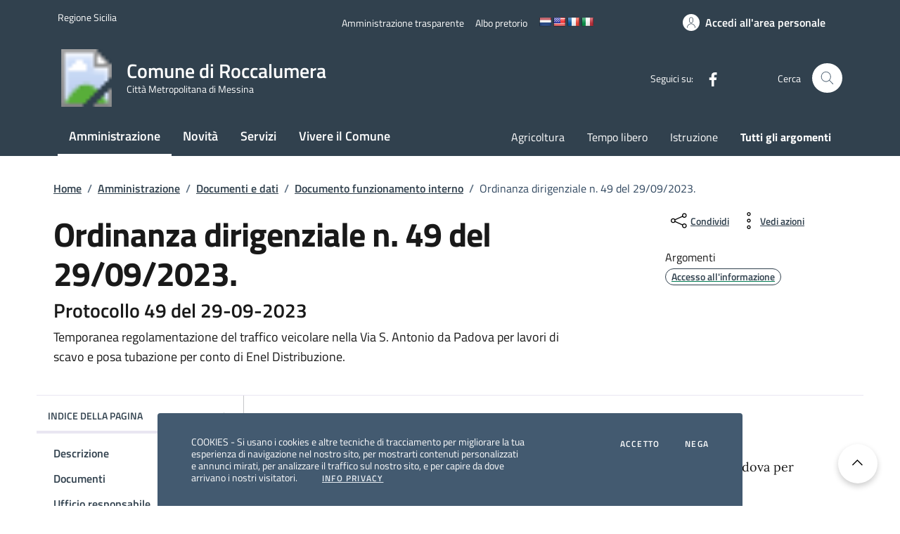

--- FILE ---
content_type: text/css
request_url: https://comune.roccalumera.me.it/wp-content/litespeed/css/ecdf5666d396229989b6870c4c105f00.css?ver=dc6c3
body_size: 227507
content:
img:is([sizes=auto i],[sizes^="auto," i]){contain-intrinsic-size:3000px 1500px}img.wp-smiley,img.emoji{display:inline!important;border:none!important;box-shadow:none!important;height:1em!important;width:1em!important;margin:0 0.07em!important;vertical-align:-0.1em!important;background:none!important;padding:0!important}#glt-settings.wrap{max-width:1300px}#glt-settings.wrap:after{content:'';display:block;clear:both}#glt-footer,#glt-footer #google_language_translator{display:none!important}#glt-translate-trigger,#glt-translate-trigger span{cursor:pointer}#glt-settings .glt-main-settings h3:before{content:'\f108'}#glt-settings .glt-layout-settings h3:before{content:'\f116'}#glt-settings .glt-floating-widget-settings h3:before{content:'\f134'}#glt-settings .glt-behavior-settings h3:before{content:'\f185'}#glt-settings .glt-usage-settings h3:before{content:'\f106'}#glt-settings .glt-preview-settings h3:before{content:'\f115'}#glt-settings .glt-flag-settings h3:before{content:'\f227'}#glt-settings .glt-seo-settings h3:before{content:'\f11e'}#glt-settings .glt-gtranslate-ad h3:before{content:'\f326'}#glt-settings .glt-css-settings h3:before{content:'\f119'}#glt-settings .glt-seo-settings{background-color:#FFC293}#glt-settings .glt-main-settings h3:before,#glt-settings .glt-layout-settings h3:before,#glt-settings .glt-behavior-settings h3:before,#glt-settings .glt-floating-widget-settings h3:before,#glt-settings .glt-usage-settings h3:before,#glt-settings .glt-preview-settings h3:before,#glt-settings .glt-flag-settings h3:before,#glt-settings .glt-seo-settings h3:before,#glt-settings .glt-gtranslate-ad h3:before,#glt-settings .glt-css-settings h3:before{margin-right:5px;display:inline-block;width:20px;height:20px;font-size:20px;line-height:1;font-family:dashicons;text-decoration:inherit;font-weight:400;font-style:normal;vertical-align:top;text-align:center;-webkit-transition:color .1s ease-in 0;transition:color .1s ease-in 0;-webkit-font-smoothing:antialiased}#glt-settings .button,#glt-settings .button-primary{text-shadow:none;border-radius:0;-webkit-border-radius:0;-moz-border-radius:0;-webkit-border-radius:0;-moz-border-radius:0;box-shadow:none;transition:.25s opacity ease-in-out;-webkit-transition:.25s opacity ease-in-out;-moz-transition:.25s opacity ease-in-out}#glt-settings .button{background:#95a5a6;border:1px solid #95a5a6;color:#fff}#glt-settings .button-primary{background:#ea4335;border:1px solid #ea4335}#glt-settings .button:hover{opacity:.8}#glt-settings .button-primary:hover{opacity:.8;background:#ea4335;border:1px solid #ea4335}.tool-container{bottom:50px!important;top:auto!important;z-index:99999999!important}.tool-container .tool-items a{margin:4px}.box-right{clear:right}a.wp-studio-logo:focus,a.wp-helpdesk-logo:focus{box-shadow:none!important;-webkit-box-shadow:none!important;-moz-box-shadow:none!important}.goog-te-gadget-simple{margin:4px 0}#google_language_translator select.goog-te-combo{width:143px;background:#fff;box-shadow:none!important;-moz-box-shadow:none!important;-webkit-box-shadow:none!important;padding:3px!important;height:auto!important;border:1px solid lightgray!important;border-radius:0px!important;-webkit-border-radius:0;-moz-border-radius:0px!important;-o-border-radius:0px!important}#google_language_translator select.goog-te-combo:focus{outline:none!important}#flags{overflow:hidden}#flags ul{margin:0;padding:0}#flags li{float:left!important;margin-bottom:0!important;padding:0!important;border:none!important;list-style:none!important;content:none!important}#flags li:before{content:none!important;border:none!important;background:none!important}#flags a,.tool-container .tool-items a{display:inline-block;cursor:pointer}a.nturl.single-language{border:0}a.single-language span.flag{display:inline-block;vertical-align:middle;margin-right:5px}#flags.size24 a,.tool-container .tool-items a,a.single-language span.size24{width:24px!important;height:18px!important;box-sizing:content-box;-webkit-box-sizing:content-box;-moz-box-sizing:content-box;-o-box-sizing:content-box;-ms-box-sizing:content-box}#flags.size22 a,a.single-language span.size22{width:22px!important;height:17px!important;box-sizing:content-box;-webkit-box-sizing:content-box;-moz-box-sizing:content-box;-o-box-sizing:content-box;-ms-box-sizing:content-box}#flags.size20 a,a.single-language span.size20{width:20px!important;height:14px!important;box-sizing:content-box;-webkit-box-sizing:content-box;-moz-box-sizing:content-box;-o-box-sizing:content-box;-ms-box-sizing:content-box}#flags.size18 a,a.single-language span.size18{width:18px!important;height:14px!important;box-sizing:content-box;-webkit-box-sizing:content-box;-moz-box-sizing:content-box;-o-box-sizing:content-box;-ms-box-sizing:content-box}#flags.size16 a,#language span.size16,a.single-language span.size16{width:16px!important;height:12px!important;box-sizing:content-box;-webkit-box-sizing:content-box;-moz-box-sizing:content-box;-o-box-sizing:content-box;-ms-box-sizing:content-box}.tool-container .tool-items a{display:inline-block;margin:3px 5px 3px;width:24px!important;height:18px!important}.goog-te-gadget{color:#444;font-size:11px;font-family:"Arial",sans,sans-serif}.goog-te-gadget img{vertical-align:middle}select.goog-te-combo:focus{box-shadow:none!important;-moz-box-shadow:none!important;-webkit-box-shadow:none!important}.metabox-holder{width:65%;float:left}.metabox-holder h2{margin-bottom:18px}.submit{padding:0}.form-table th{width:50%}td.advanced{padding-top:0;padding-bottom:0}p.hello{font-size:12px;color:darkgray}.flag{padding:1px 0}a.nturl{cursor:pointer}.flag img,.alt_flag img{border:0px!important;margin-top:2px!important;padding:0px!important}.attribution{width:152px;line-height:1em;margin-top:4px}span.goog-branding{font-size:11px;font-family:arial;color:#666;white-space:nowrap;padding-top:4px;text-align:left;width:150px;margin-top:2px;left:170px;z-index:9999;float:right}.goog-logo-link,.goog-logo-link:link,.goog-logo-link:visited,.goog-logo-link:hover,.goog-logo-link:active{font-size:12px;font-weight:700;color:#444;text-decoration:none;line-height:.8em}span.goog-branding img{float:left;margin:0;width:37px}span.vertical-translator{position:auto;float:none!important;font-size:11px;font-family:arial;color:#666;white-space:nowrap;vertical-align:middle;padding-top:4px;text-align:left;width:150px;margin-top:2px;right:-50px;z-index:9999}.tool-container .tool-items .flag img{width:24px!important;height:24px!important;margin-top:1px!important}.tool-items .flag{padding:0px!important}.tool-container{line-height:1}#footer-instance{display:none!important}code{border:1px solid lightgray}#flags.size22 a[title="Afrikaans"],.tool-container .tool-items a[title="Afrikaans"],a.single-language[title="Afrikaans"] span.size22{background:url(/wp-content/plugins/google-language-translator/images/flags22.png) -1px -3px no-repeat}#flags.size22 a[title="Albanian"],.tool-container .tool-items a[title="Albanian"],a.single-language[title="Albanian"] span.size22{background:url(/wp-content/plugins/google-language-translator/images/flags22.png) -30px -3px no-repeat}#flags.size22 a[title="Amharic"],.tool-container .tool-items a[title="Amharic"],a.single-language[title="Amharic"] span.size22{background:url(/wp-content/plugins/google-language-translator/images/flags22.png) -1px -467px no-repeat}#flags.size22 a[title="Arabic"],.tool-container .tool-items a[title="Arabic"],a.single-language[title="Arabic"] span.size22{background:url(/wp-content/plugins/google-language-translator/images/flags22.png) -59px -3px no-repeat}#flags.size22 a[title="Armenian"],.tool-container .tool-items a[title="Armenian"],a.single-language[title="Armenian"] span.size22{background:url(/wp-content/plugins/google-language-translator/images/flags22.png) -88px -3px no-repeat}#flags.size22 a[title="Azerbaijani"],.tool-container .tool-items a[title="Azerbaijani"],a.single-language[title="Azerbaijani"] span.size22{background:url(/wp-content/plugins/google-language-translator/images/flags22.png) -117px -3px no-repeat}#flags.size22 a[title="Basque"],.tool-container .tool-items a[title="Basque"],a.single-language[title="Basque"] span.size22{background:url(/wp-content/plugins/google-language-translator/images/flags22.png) -146px -3px no-repeat}#flags.size22 a[title="Belarusian"],.tool-container .tool-items a[title="Belarusian"],a.single-language[title="Belarusian"] span.size22{background:url(/wp-content/plugins/google-language-translator/images/flags22.png) -1px -32px no-repeat}#flags.size22 a[title="Bengali"],.tool-container .tool-items a[title="Bengali"],a.single-language[title="Bengali"] span.size22{background:url(/wp-content/plugins/google-language-translator/images/flags22.png) -30px -32px no-repeat}#flags.size22 a[title="Bosnian"],.tool-container .tool-items a[title="Bosnian"],a.single-language[title="Bosnian"] span.size22{background:url(/wp-content/plugins/google-language-translator/images/flags22.png) -59px -32px no-repeat}#flags.size22 a[title="Bulgarian"],.tool-container .tool-items a[title="Bulgarian"],a.single-language[title="Bulgarian"] span.size22{background:url(/wp-content/plugins/google-language-translator/images/flags22.png) -88px -32px no-repeat}#flags.size22 a[title="Catalan"],.tool-container .tool-items a[title="Catalan"],a.single-language[title="Catalan"] span.size22{background:url(/wp-content/plugins/google-language-translator/images/flags22.png) -117px -32px no-repeat}#flags.size22 a[title="Cebuano"],.tool-container .tool-items a[title="Cebuano"],a.single-language[title="Cebuano"] span.size22{background:url(/wp-content/plugins/google-language-translator/images/flags22.png) -146px -32px no-repeat}#flags.size22 a[title="Chichewa"],.tool-container .tool-items a[title="Chichewa"],a.single-language[title="Chichewa"] span.size22{background:url(/wp-content/plugins/google-language-translator/images/flags22.png) -88px -409px no-repeat}#flags.size22 a[title="Chinese (Simplified)"],.tool-container .tool-items a[title="Chinese (Simplified)"],a.single-language[title="Chinese (Simplified)"] span.size22{background:url(/wp-content/plugins/google-language-translator/images/flags22.png) -1px -61px no-repeat}#flags.size22 a[title="Chinese (Traditional)"],.tool-container .tool-items a[title="Chinese (Traditional)"],a.single-language[title="Chinese (Traditional)"] span.size22{background:url(/wp-content/plugins/google-language-translator/images/flags22.png) -30px -61px no-repeat}#flags.size22 a[title="Corsican"],.tool-container .tool-items a[title="Corsican"],a.single-language[title="Corsican"] span.size22{background:url(/wp-content/plugins/google-language-translator/images/flags22.png) -117px -90px no-repeat}#flags.size22 a[title="Croatian"],.tool-container .tool-items a[title="Croatian"],a.single-language[title="Croatian"] span.size22{background:url(/wp-content/plugins/google-language-translator/images/flags22.png) -59px -61px no-repeat}#flags.size22 a[title="Czech"],.tool-container .tool-items a[title="Czech"],a.single-language[title="Afrikaans"] span.size22{background:url(/wp-content/plugins/google-language-translator/images/flags22.png) -88px -61px no-repeat}#flags.size22 a[title="Danish"],.tool-container .tool-items a[title="Danish"],a.single-language[title="Danish"] span.size22{background:url(/wp-content/plugins/google-language-translator/images/flags22.png) -117px -61px no-repeat}#flags.size22 a[title="Dutch"],.tool-container .tool-items a[title="Dutch"],a.single-language[title="Dutch"] span.size22{background:url(/wp-content/plugins/google-language-translator/images/flags22.png) -146px -61px no-repeat}#flags.size22 a[title="English"],.tool-container .tool-items a[title="English"],a.single-language[title="English"] span.size22{background:url(/wp-content/plugins/google-language-translator/images/flags22.png) -88px -351px no-repeat}#flags.size22 a.united-states[title="English"],a.single-language.united-states[title="English"] span.size22{background:url(/wp-content/plugins/google-language-translator/images/flags22.png) -117px -351px no-repeat}#flags.size22 a.canada[title="English"],a.single-language.canada[title="English"] span.size22{background:url(/wp-content/plugins/google-language-translator/images/flags22.png) -88px -438px no-repeat}#flags.size22 a[title="Esperanto"],.tool-container .tool-items a[title="Esperanto"],a.single-language[title="Esperanto"] span.size22{background:url(/wp-content/plugins/google-language-translator/images/flags22.png) -1px -90px no-repeat}#flags.size22 a[title="Estonian"],.tool-container .tool-items a[title="Estonian"],a.single-language[title="Estonian"] span.size22{background:url(/wp-content/plugins/google-language-translator/images/flags22.png) -30px -90px no-repeat}#flags.size22 a[title="Filipino"],.tool-container .tool-items a[title="Filipino"],a.single-language[title="Filipino"] span.size22{background:url(/wp-content/plugins/google-language-translator/images/flags22.png) -59px -90px no-repeat}#flags.size22 a[title="Finnish"],.tool-container .tool-items a[title="Finnish"],a.single-language[title="Finnish"] span.size22{background:url(/wp-content/plugins/google-language-translator/images/flags22.png) -88px -90px no-repeat}#flags.size22 a[title="French"],.tool-container .tool-items a[title="French"],a.single-language[title="French"] span.size22{background:url(/wp-content/plugins/google-language-translator/images/flags22.png) -117px -90px no-repeat}#flags.size22 a[title="Frisian"],.tool-container .tool-items a[title="Frisian"],a.single-language[title="Frisian"] span.size22{background:url(/wp-content/plugins/google-language-translator/images/flags22.png) -146px -61px no-repeat}#flags.size22 a[title="Galician"],.tool-container .tool-items a[title="Galician"],a.single-language[title="Galician"] span.size22{background:url(/wp-content/plugins/google-language-translator/images/flags22.png) -146px -90px no-repeat}#flags.size22 a[title="Georgian"],.tool-container .tool-items a[title="Georgian"],a.single-language[title="Georgian"] span.size22{background:url(/wp-content/plugins/google-language-translator/images/flags22.png) -1px -119px no-repeat}#flags.size22 a[title="German"],.tool-container .tool-items a[title="German"],a.single-language[title="German"] span.size22{background:url(/wp-content/plugins/google-language-translator/images/flags22.png) -30px -119px no-repeat}#flags.size22 a[title="Greek"],.tool-container .tool-items a[title="Greek"],a.single-language[title="Greek"] span.size22{background:url(/wp-content/plugins/google-language-translator/images/flags22.png) -59px -119px no-repeat}#flags.size22 a[title="Gujarati"],.tool-container .tool-items a[title="Gujarati"],a.single-language[title="Gujarati"] span.size22{background:url(/wp-content/plugins/google-language-translator/images/flags22.png) -88px -119px no-repeat}#flags.size22 a[title="Haitian"],.tool-container .tool-items a[title="Haitian"],a.single-language[title="Haitian"] span.size22{background:url(/wp-content/plugins/google-language-translator/images/flags22.png) -117px -119px no-repeat}#flags.size22 a[title="Hausa"],.tool-container .tool-items a[title="Hausa"],a.single-language[title="Hausa"] span.size22{background:url(/wp-content/plugins/google-language-translator/images/flags22.png) -146px -119px no-repeat}#flags.size22 a[title="Hawaiian"],.tool-container .tool-items a[title="Hawaiian"],a.single-language[title="Hawaiian"] span.size22{background:url(/wp-content/plugins/google-language-translator/images/flags22.png) -88px -467px no-repeat}#flags.size22 a[title="Hebrew"],.tool-container .tool-items a[title="Hebrew"]{background:url(/wp-content/plugins/google-language-translator/images/flags22.png) -1px -148px no-repeat}#flags.size22 a[title="Hindi"],.tool-container .tool-items a[title="Hindi"],a.single-language[title="Hindi"] span.size22{background:url(/wp-content/plugins/google-language-translator/images/flags22.png) -30px -148px no-repeat}#flags.size22 a[title="Hmong"],.tool-container .tool-items a[title="Hmong"],a.single-language[title="Hmong"] span.size22{background:url(/wp-content/plugins/google-language-translator/images/flags22.png) -59px -148px no-repeat}#flags.size22 a[title="Hungarian"],.tool-container .tool-items a[title="Hungarian"],a.single-language[title="Hungarian"] span.size22{background:url(/wp-content/plugins/google-language-translator/images/flags22.png) -88px -148px no-repeat}#flags.size22 a[title="Icelandic"],.tool-container .tool-items a[title="Icelandic"],a.single-language[title="Icelandic"] span.size22{background:url(/wp-content/plugins/google-language-translator/images/flags22.png) -117px -148px no-repeat}#flags.size22 a[title="Igbo"],.tool-container .tool-items a[title="Igbo"],a.single-language[title="Igbo"] span.size22{background:url(/wp-content/plugins/google-language-translator/images/flags22.png) -146px -148px no-repeat}#flags.size22 a[title="Indonesian"],.tool-container .tool-items a[title="Indonesian"],a.single-language[title="Indonesian"] span.size22{background:url(/wp-content/plugins/google-language-translator/images/flags22.png) -1px -177px no-repeat}#flags.size22 a[title="Irish"],.tool-container .tool-items a[title="Irish"],a.single-language[title="Irish"] span.size22{background:url(/wp-content/plugins/google-language-translator/images/flags22.png) -30px -177px no-repeat}#flags.size22 a[title="Italian"],.tool-container .tool-items a[title="Italian"],a.single-language[title="Italian"] span.size22{background:url(/wp-content/plugins/google-language-translator/images/flags22.png) -59px -177px no-repeat}#flags.size22 a[title="Japanese"],.tool-container .tool-items a[title="Japanese"],a.single-language[title="Japanese"] span.size22{background:url(/wp-content/plugins/google-language-translator/images/flags22.png) -88px -177px no-repeat}#flags.size22 a[title="Javanese"],.tool-container .tool-items a[title="Javanese"],a.single-language[title="Javanese"] span.size22{background:url(/wp-content/plugins/google-language-translator/images/flags22.png) -117px -177px no-repeat}#flags.size22 a[title="Kannada"],.tool-container .tool-items a[title="Kannada"],a.single-language[title="Kannada"] span.size22{background:url(/wp-content/plugins/google-language-translator/images/flags22.png) -146px -177px no-repeat}#flags.size22 a[title="Kazakh"],.tool-container .tool-items a[title="Kazakh"],a.single-language[title="Kazakh"] span.size22{background:url(/wp-content/plugins/google-language-translator/images/flags22.png) -1px -409px no-repeat}#flags.size22 a[title="Khmer"],.tool-container .tool-items a[title="Khmer"],a.single-language[title="Khmer"] span.size22{background:url(/wp-content/plugins/google-language-translator/images/flags22.png) -1px -206px no-repeat}#flags.size22 a[title="Korean"],.tool-container .tool-items a[title="Korean"],a.single-language[title="Korean"] span.size22{background:url(/wp-content/plugins/google-language-translator/images/flags22.png) -30px -206px no-repeat}#flags.size22 a[title="Kurdish"],.tool-container .tool-items a[title="Kurdish"],a.single-language[title="Kurdish"] span.size22{background:url(/wp-content/plugins/google-language-translator/images/flags22.png) -117px -467px no-repeat}#flags.size22 a[title="Kyrgyz"],.tool-container .tool-items a[title="Kyrgyz"],a.single-language[title="Kyrgyz"] span.size22{background:url(/wp-content/plugins/google-language-translator/images/flags22.png) -146px -467px no-repeat}#flags.size22 a[title="Lao"],.tool-container .tool-items a[title="Lao"],a.single-language[title="Lao"] span.size22{background:url(/wp-content/plugins/google-language-translator/images/flags22.png) -59px -206px no-repeat}#flags.size22 a[title="Latin"],.tool-container .tool-items a[title="Latin"],a.single-language[title="Latin"] span.size22{background:url(/wp-content/plugins/google-language-translator/images/flags22.png) -88px -206px no-repeat}#flags.size22 a[title="Latvian"],.tool-container .tool-items a[title="Latvian"],a.single-language[title="Latvian"] span.size22{background:url(/wp-content/plugins/google-language-translator/images/flags22.png) -117px -206px no-repeat}#flags.size22 a[title="Lithuanian"],.tool-container .tool-items a[title="Lithuanian"],a.single-language[title="Lithuanian"] span.size22{background:url(/wp-content/plugins/google-language-translator/images/flags22.png) -146px -206px no-repeat}#flags.size22 a[title="Luxembourgish"],.tool-container .tool-items a[title="Luxembourgish"],a.single-language[title="Luxembourgish"] span.size22{background:url(/wp-content/plugins/google-language-translator/images/flags22.png) -1px -496px no-repeat}#flags.size22 a[title="Macedonian"],.tool-container .tool-items a[title="Macedonian"],a.single-language[title="Macedonian"] span.size22{background:url(/wp-content/plugins/google-language-translator/images/flags22.png) -1px -235px no-repeat}#flags.size22 a[title="Malagasy"],.tool-container .tool-items a[title="Malagasy"],a.single-language[title="Malagasy"] span.size22{background:url(/wp-content/plugins/google-language-translator/images/flags22.png) -59px -409px no-repeat}#flags.size22 a[title="Malay"],.tool-container .tool-items a[title="Malay"],a.single-language[title="Malay"] span.size22{background:url(/wp-content/plugins/google-language-translator/images/flags22.png) -30px -235px no-repeat}#flags.size22 a[title="Malayalam"],.tool-container .tool-items a[title="Malayalam"],a.single-language[title="Malayalam"] span.size22{background:url(/wp-content/plugins/google-language-translator/images/flags22.png) -117px -409px no-repeat}#flags.size22 a[title="Maltese"],.tool-container .tool-items a[title="Maltese"],a.single-language[title="Maltese"] span.size22{background:url(/wp-content/plugins/google-language-translator/images/flags22.png) -59px -235px no-repeat}#flags.size22 a[title="Maori"],.tool-container .tool-items a[title="Maori"],a.single-language[title="Maori"] span.size22{background:url(/wp-content/plugins/google-language-translator/images/flags22.png) -88px -235px no-repeat}#flags.size22 a[title="Marathi"],.tool-container .tool-items a[title="Marathi"],a.single-language[title="Marathi"] span.size22{background:url(/wp-content/plugins/google-language-translator/images/flags22.png) -117px -235px no-repeat}#flags.size22 a[title="Mongolian"],.tool-container .tool-items a[title="Mongolian"],a.single-language[title="Mongolian"] span.size22{background:url(/wp-content/plugins/google-language-translator/images/flags22.png) -146px -235px no-repeat}#flags.size22 a[title="Myanmar (Burmese)"],.tool-container .tool-items a[title="Myanmar (Burmese)"],a.single-language[title="Myanmar (Buremese)"] span.size22{background:url(/wp-content/plugins/google-language-translator/images/flags22.png) -146px -409px no-repeat}#flags.size22 a[title="Nepali"],.tool-container .tool-items a[title="Nepali"],a.single-language[title="Nepali"] span.size22{background:url(/wp-content/plugins/google-language-translator/images/flags22.png) -1px -264px no-repeat}#flags.size22 a[title="Norwegian"],.tool-container .tool-items a[title="Norwegian"],a.single-language[title="Norwegian"] span.size22{background:url(/wp-content/plugins/google-language-translator/images/flags22.png) -30px -264px no-repeat}#flags.size22 a[title="Pashto"],.tool-container .tool-items a[title="Pashto"],a.single-language[title="Pashto"] span.size22{background:url(/wp-content/plugins/google-language-translator/images/flags22.png) -30px -496px no-repeat}#flags.size22 a[title="Persian"],.tool-container .tool-items a[title="Persian"],a.single-language[title="Persian"] span.size22{background:url(/wp-content/plugins/google-language-translator/images/flags22.png) -59px -264px no-repeat}#flags.size22 a[title="Polish"],.tool-container .tool-items a[title="Polish"],a.single-language[title="Polish"] span.size22{background:url(/wp-content/plugins/google-language-translator/images/flags22.png) -88px -264px no-repeat}#flags.size22 a[title="Portuguese"],.tool-container .tool-items a[title="Portuguese"],a.single-language[title="Portuguese"] span.size22{background:url(/wp-content/plugins/google-language-translator/images/flags22.png) -117px -264px no-repeat}#flags.size22 a.brazil[title="Portuguese"],a.single-language.brazil[title="Portuguese"] span.size22{background:url(/wp-content/plugins/google-language-translator/images/flags22.png) -146px -438px no-repeat}#flags.size22 a[title="Punjabi"],.tool-container .tool-items a[title="Punjabi"],a.single-language[title="Punjabi"] span.size22{background:url(/wp-content/plugins/google-language-translator/images/flags22.png) -146px -264px no-repeat}#flags.size22 a[title="Romanian"],.tool-container .tool-items a[title="Romanian"],a.single-language[title="Romanian"] span.size22{background:url(/wp-content/plugins/google-language-translator/images/flags22.png) -1px -293px no-repeat}#flags.size22 a[title="Russian"],.tool-container .tool-items a[title="Russian"],a.single-language[title="Russian"] span.size22{background:url(/wp-content/plugins/google-language-translator/images/flags22.png) -30px -293px no-repeat}#flags.size22 a[title="Samoan"],.tool-container .tool-items a[title="Samoan"],a.single-language[title="Samoan"] span.size22{background:url(/wp-content/plugins/google-language-translator/images/flags22.png) -30px -467px no-repeat}#flags.size22 a[title="Scots Gaelic"],.tool-container .tool-items a[title="Scots Gaelic"],a.single-language[title="Scots Gaelic"] span.size22{background:url(/wp-content/plugins/google-language-translator/images/flags22.png) -59px -467px no-repeat}#flags.size22 a[title="Serbian"],.tool-container .tool-items a[title="Serbian"],a.single-language[title="Serbian"] span.size22{background:url(/wp-content/plugins/google-language-translator/images/flags22.png) -59px -293px no-repeat}#flags.size22 a[title="Sesotho"],.tool-container .tool-items a[title="Sesotho"],a.single-language[title="Sesotho"] span.size22{background:url(/wp-content/plugins/google-language-translator/images/flags22.png) -30px -409px no-repeat}#flags.size22 a[title="Shona"],.tool-container .tool-items a[title="Shona"],a.single-language[title="Shona"] span.size22{background:url(/wp-content/plugins/google-language-translator/images/flags22.png) -59px -496px no-repeat}#flags.size22 a[title="Sindhi"],.tool-container .tool-items a[title="Sindhi"],a.single-language[title="Sindhi"] span.size22{background:url(/wp-content/plugins/google-language-translator/images/flags22.png) -146px -351px no-repeat}#flags.size22 a[title="Sinhala"],.tool-container .tool-items a[title="Sinhala"],a.single-language[title="Sinhala"] span.size22{background:url(/wp-content/plugins/google-language-translator/images/flags22.png) -1px -438px no-repeat}#flags.size22 a[title="Slovak"],.tool-container .tool-items a[title="Slovak"],a.single-language[title="Slovak"] span.size22{background:url(/wp-content/plugins/google-language-translator/images/flags22.png) -88px -293px no-repeat}#flags.size22 a[title="Slovenian"],.tool-container .tool-items a[title="Slovenian"],a.single-language[title="Slovenian"] span.size22{background:url(/wp-content/plugins/google-language-translator/images/flags22.png) -117px -293px no-repeat}#flags.size22 a[title="Somali"],.tool-container .tool-items a[title="Somali"],a.single-language[title="Somali"] span.size22{background:url(/wp-content/plugins/google-language-translator/images/flags22.png) -146px -293px no-repeat}#flags.size22 a[title="Spanish"],.tool-container .tool-items a[title="Spanish"],a.single-language[title="Spanish"] span.size22{background:url(/wp-content/plugins/google-language-translator/images/flags22.png) -1px -322px no-repeat}#flags.size22 a.mexico[title="Spanish"],a.single-language.mexico[title="Spanish"] span.size22{background:url(/wp-content/plugins/google-language-translator/images/flags22.png) -117px -438px no-repeat}#flags.size22 a[title="Sundanese"],.tool-container .tool-items a[title="Sundanese"],a.single-language[title="Sundanse"] span.size22{background:url(/wp-content/plugins/google-language-translator/images/flags22.png) -146px -380px no-repeat}#flags.size22 a[title="Swahili"],.tool-container .tool-items a[title="Swahili"],a.single-language[title="Swahili"] span.size22{background:url(/wp-content/plugins/google-language-translator/images/flags22.png) -30px -322px no-repeat}#flags.size22 a[title="Swedish"],.tool-container .tool-items a[title="Swedish"],a.single-language[title="Swedish"] span.size22{background:url(/wp-content/plugins/google-language-translator/images/flags22.png) -59px -322px no-repeat}#flags.size22 a[title="Tajik"],.tool-container .tool-items a[title="Tajik"],a.single-language[title="Tajik"] span.size22{background:url(/wp-content/plugins/google-language-translator/images/flags22.png) -30px -438px no-repeat}#flags.size22 a[title="Tamil"],.tool-container .tool-items a[title="Tamil"],a.single-language[title="Tamil"] span.size22{background:url(/wp-content/plugins/google-language-translator/images/flags22.png) -88px -322px no-repeat}#flags.size22 a[title="Telugu"],.tool-container .tool-items a[title="Telugu"],a.single-language[title="Telugu"] span.size22{background:url(/wp-content/plugins/google-language-translator/images/flags22.png) -117px -322px no-repeat}#flags.size22 a[title="Thai"],.tool-container .tool-items a[title="Thai"],a.single-language[title="Thai"] span.size22{background:url(/wp-content/plugins/google-language-translator/images/flags22.png) -146px -322px no-repeat}#flags.size22 a[title="Turkish"],.tool-container .tool-items a[title="Turkish"],a.single-language[title="Turkish"] span.size22{background:url(/wp-content/plugins/google-language-translator/images/flags22.png) -30px -351px no-repeat}#flags.size22 a[title="Ukrainian"],.tool-container .tool-items a[title="Ukrainian"],a.single-language[title="Ukrainian"] span.size22{background:url(/wp-content/plugins/google-language-translator/images/flags22.png) -59px -351px no-repeat}#flags.size22 a[title="Uzbek"],.tool-container .tool-items a[title="Uzbek"],a.single-language[title="Uzbek"] span.size22{background:url(/wp-content/plugins/google-language-translator/images/flags22.png) -59px -438px no-repeat}#flags.size22 a[title="Urdu"],.tool-container .tool-items a[title="Urdu"],a.single-language[title="Urdu"] span.size22{background:url(/wp-content/plugins/google-language-translator/images/flags22.png) -146px -351px no-repeat}#flags.size22 a[title="Vietnamese"],.tool-container .tool-items a[title="Vietnamese"],a.single-language[title="Vietnamese"] span.size22{background:url(/wp-content/plugins/google-language-translator/images/flags22.png) -1px -380px no-repeat}#flags.size22 a[title="Welsh"],.tool-container .tool-items a[title="Welsh"],a.single-language[title="Welsh"] span.size22{background:url(/wp-content/plugins/google-language-translator/images/flags22.png) -30px -380px no-repeat}#flags.size22 a[title="Xhosa"],.tool-container .tool-items a[title="Xhosa"],a.single-language[title="Xhosa"] span.size22{background:url(/wp-content/plugins/google-language-translator/images/flags22.png) -1px -3px no-repeat}#flags.size22 a[title="Yiddish"],.tool-container .tool-items a[title="Yiddish"],a.single-language[title="Yiddish"] span.size22{background:url(/wp-content/plugins/google-language-translator/images/flags22.png) -59px -380px no-repeat}#flags.size22 a[title="Yoruba"],.tool-container .tool-items a[title="Yoruba"],a.single-language[title="Yoruba"] span.size22{background:url(/wp-content/plugins/google-language-translator/images/flags22.png) -88px -380px no-repeat}#flags.size22 a[title="Zulu"],.tool-container .tool-items a[title="Zulu"],a.single-language[title="Zulu"] span.size22{background:url(/wp-content/plugins/google-language-translator/images/flags22.png) -117px -380px no-repeat}#flags.size20 a[title="Afrikaans"],.tool-container .tool-items a[title="Afrikaans"],a.single-language[title="Afrikaans"] span.size20{background:url(/wp-content/plugins/google-language-translator/images/flags20.png) -2px -4px no-repeat}#flags.size20 a[title="Albanian"],.tool-container .tool-items a[title="Albanian"],a.single-language[title="Albanian"] span.size20{background:url(/wp-content/plugins/google-language-translator/images/flags20.png) -31px -4px no-repeat}#flags.size20 a[title="Amharic"],.tool-container .tool-items a[title="Amharic"],a.single-language[title="Amharic"] span.size20{background:url(/wp-content/plugins/google-language-translator/images/flags20.png) -2px -468px no-repeat}#flags.size20 a[title="Arabic"],.tool-container .tool-items a[title="Arabic"],a.single-language[title="Arabic"] span.size20{background:url(/wp-content/plugins/google-language-translator/images/flags20.png) -60px -4px no-repeat}#flags.size20 a[title="Armenian"],.tool-container .tool-items a[title="Armenian"],a.single-language[title="Armenian"] span.size20{background:url(/wp-content/plugins/google-language-translator/images/flags20.png) -89px -4px no-repeat}#flags.size20 a[title="Azerbaijani"],.tool-container .tool-items a[title="Azerbaijani"],a.single-language[title="Azerbaijani"] span.size20{background:url(/wp-content/plugins/google-language-translator/images/flags20.png) -118px -4px no-repeat}#flags.size20 a[title="Basque"],.tool-container .tool-items a[title="Basque"],a.single-language[title="Basque"] span.size20{background:url(/wp-content/plugins/google-language-translator/images/flags20.png) -147px -4px no-repeat}#flags.size20 a[title="Belarusian"],.tool-container .tool-items a[title="Belarusian"],a.single-language[title="Belarusian"] span.size20{background:url(/wp-content/plugins/google-language-translator/images/flags20.png) -2px -33px no-repeat}#flags.size20 a[title="Bengali"],.tool-container .tool-items a[title="Bengali"],a.single-language[title="Bengali"] span.size20{background:url(/wp-content/plugins/google-language-translator/images/flags20.png) -31px -33px no-repeat}#flags.size20 a[title="Bosnian"],.tool-container .tool-items a[title="Bosnian"],a.single-language[title="Bosnian"] span.size20{background:url(/wp-content/plugins/google-language-translator/images/flags20.png) -60px -33px no-repeat}#flags.size20 a[title="Bulgarian"],.tool-container .tool-items a[title="Bulgarian"],a.single-language[title="Bulgarian"] span.size20{background:url(/wp-content/plugins/google-language-translator/images/flags20.png) -89px -33px no-repeat}#flags.size20 a[title="Catalan"],.tool-container .tool-items a[title="Catalan"],a.single-language[title="Catalan"] span.size20{background:url(/wp-content/plugins/google-language-translator/images/flags20.png) -118px -33px no-repeat}#flags.size20 a[title="Cebuano"],.tool-container .tool-items a[title="Cebuano"],a.single-language[title="Cebuano"] span.size20{background:url(/wp-content/plugins/google-language-translator/images/flags20.png) -147px -33px no-repeat}#flags.size20 a[title="Chichewa"],.tool-container .tool-items a[title="Chichewa"],a.single-language[title="Chichewa"] span.size20{background:url(/wp-content/plugins/google-language-translator/images/flags20.png) -89px -410px no-repeat}#flags.size20 a[title="Chinese (Simplified)"],.tool-container .tool-items a[title="Chinese (Simplified)"],a.single-language[title="Chinese (Simplified)"] span.size20{background:url(/wp-content/plugins/google-language-translator/images/flags20.png) -2px -62px no-repeat}#flags.size20 a[title="Chinese (Traditional)"],.tool-container .tool-items a[title="Chinese (Traditional)"],a.single-language[title="Chinese (Traditional)"] span.size20{background:url(/wp-content/plugins/google-language-translator/images/flags20.png) -31px -62px no-repeat}#flags.size20 a[title="Corsican"],.tool-container .tool-items a[title="Corsican"],a.single-language[title="Corsican"] span.size20{background:url(/wp-content/plugins/google-language-translator/images/flags20.png) -118px -91px no-repeat}#flags.size20 a[title="Croatian"],.tool-container .tool-items a[title="Croatian"],a.single-language[title="Croatian"] span.size20{background:url(/wp-content/plugins/google-language-translator/images/flags20.png) -60px -62px no-repeat}#flags.size20 a[title="Czech"],.tool-container .tool-items a[title="Czech"],a.single-language[title="Czech"] span.size20{background:url(/wp-content/plugins/google-language-translator/images/flags20.png) -89px -62px no-repeat}#flags.size20 a[title="Danish"],.tool-container .tool-items a[title="Danish"],a.single-language[title="Danish"] span.size20{background:url(/wp-content/plugins/google-language-translator/images/flags20.png) -118px -62px no-repeat}#flags.size20 a[title="Dutch"],.tool-container .tool-items a[title="Dutch"],a.single-language[title="Dutch"] span.size20{background:url(/wp-content/plugins/google-language-translator/images/flags20.png) -147px -62px no-repeat}#flags.size20 a[title="English"],.tool-container .tool-items a[title="English"],a.single-language[title="English"] span.size20{background:url(/wp-content/plugins/google-language-translator/images/flags20.png) -89px -352px no-repeat}#flags.size20 a.united-states[title="English"],a.single-language.united-states[title="English"] span.size20{background:url(/wp-content/plugins/google-language-translator/images/flags20.png) -118px -352px no-repeat}#flags.size20 a.canada[title="English"],a.single-language.canada[title="English"] span.size20{background:url(/wp-content/plugins/google-language-translator/images/flags20.png) -89px -439px no-repeat}#flags.size20 a[title="Esperanto"],.tool-container .tool-items a[title="Esperanto"],a.single-language[title="Esperanto"] span.size20{background:url(/wp-content/plugins/google-language-translator/images/flags20.png) -2px -91px no-repeat}#flags.size20 a[title="Estonian"],.tool-container .tool-items a[title="Estonian"],a.single-language[title="Estonian"] span.size20{background:url(/wp-content/plugins/google-language-translator/images/flags20.png) -31px -91px no-repeat}#flags.size20 a[title="Filipino"],.tool-container .tool-items a[title="Filipino"],a.single-language[title="Filipino"] span.size20{background:url(/wp-content/plugins/google-language-translator/images/flags20.png) -60px -91px no-repeat}#flags.size20 a[title="Finnish"],.tool-container .tool-items a[title="Finnish"],a.single-language[title="Finnish"] span.size20{background:url(/wp-content/plugins/google-language-translator/images/flags20.png) -89px -91px no-repeat}#flags.size20 a[title="French"],.tool-container .tool-items a[title="French"],a.single-language[title="French"] span.size20{background:url(/wp-content/plugins/google-language-translator/images/flags20.png) -118px -91px no-repeat}#flags.size20 a[title="Frisian"],.tool-container .tool-items a[title="Frisian"],a.single-language[title="Frisian"] span.size20{background:url(/wp-content/plugins/google-language-translator/images/flags20.png) -147px -62px no-repeat}#flags.size20 a[title="Galician"],.tool-container .tool-items a[title="Galician"],a.single-language[title="Galician"] span.size20{background:url(/wp-content/plugins/google-language-translator/images/flags20.png) -147px -91px no-repeat}#flags.size20 a[title="Georgian"],.tool-container .tool-items a[title="Georgian"],a.single-language[title="Georgian"] span.size20{background:url(/wp-content/plugins/google-language-translator/images/flags20.png) -2px -120px no-repeat}#flags.size20 a[title="German"],.tool-container .tool-items a[title="German"],a.single-language[title="German"] span.size20{background:url(/wp-content/plugins/google-language-translator/images/flags20.png) -31px -120px no-repeat}#flags.size20 a[title="Greek"],.tool-container .tool-items a[title="Greek"],a.single-language[title="Greek"] span.size20{background:url(/wp-content/plugins/google-language-translator/images/flags20.png) -60px -120px no-repeat}#flags.size20 a[title="Gujarati"],.tool-container .tool-items a[title="Gujarati"],a.single-language[title="Gujarati"] span.size20{background:url(/wp-content/plugins/google-language-translator/images/flags20.png) -89px -120px no-repeat}#flags.size20 a[title="Haitian"],.tool-container .tool-items a[title="Haitian"],a.single-language[title="Haitian"] span.size20{background:url(/wp-content/plugins/google-language-translator/images/flags20.png) -118px -120px no-repeat}#flags.size20 a[title="Hausa"],.tool-container .tool-items a[title="Hausa"],a.single-language[title="Hausa"] span.size20{background:url(/wp-content/plugins/google-language-translator/images/flags20.png) -147px -120px no-repeat}#flags.size20 a[title="Hawaiian"],.tool-container .tool-items a[title="Hawaiian"],a.single-language[title="Hawaiian"] span.size20{background:url(/wp-content/plugins/google-language-translator/images/flags20.png) -89px -468px no-repeat}#flags.size20 a[title="Hebrew"],.tool-container .tool-items a[title="Hebrew"],a.single-language[title="Hebrew"] span.size20{background:url(/wp-content/plugins/google-language-translator/images/flags20.png) -2px -149px no-repeat}#flags.size20 a[title="Hindi"],.tool-container .tool-items a[title="Hindi"],a.single-language[title="Hindi"] span.size20{background:url(/wp-content/plugins/google-language-translator/images/flags20.png) -31px -149px no-repeat}#flags.size20 a[title="Hmong"],.tool-container .tool-items a[title="Hmong"],a.single-language[title="Hmong"] span.size20{background:url(/wp-content/plugins/google-language-translator/images/flags20.png) -60px -149px no-repeat}#flags.size20 a[title="Hungarian"],.tool-container .tool-items a[title="Hungarian"],a.single-language[title="Hungarian"] span.size20{background:url(/wp-content/plugins/google-language-translator/images/flags20.png) -89px -149px no-repeat}#flags.size20 a[title="Icelandic"],.tool-container .tool-items a[title="Icelandic"],a.single-language[title="Icelandic"] span.size20{background:url(/wp-content/plugins/google-language-translator/images/flags20.png) -118px -149px no-repeat}#flags.size20 a[title="Igbo"],.tool-container .tool-items a[title="Igbo"],a.single-language[title="Igbo"] span.size20{background:url(/wp-content/plugins/google-language-translator/images/flags20.png) -147px -149px no-repeat}#flags.size20 a[title="Indonesian"],.tool-container .tool-items a[title="Indonesian"],a.single-language[title="Indonesian"] span.size20{background:url(/wp-content/plugins/google-language-translator/images/flags20.png) -2px -178px no-repeat}#flags.size20 a[title="Irish"],.tool-container .tool-items a[title="Irish"],a.single-language[title="Irish"] span.size20{background:url(/wp-content/plugins/google-language-translator/images/flags20.png) -31px -178px no-repeat}#flags.size20 a[title="Italian"],.tool-container .tool-items a[title="Italian"],a.single-language[title="Italian"] span.size20{background:url(/wp-content/plugins/google-language-translator/images/flags20.png) -60px -178px no-repeat}#flags.size20 a[title="Japanese"],.tool-container .tool-items a[title="Japanese"],a.single-language[title="Japanese"] span.size20{background:url(/wp-content/plugins/google-language-translator/images/flags20.png) -89px -178px no-repeat}#flags.size20 a[title="Javanese"],.tool-container .tool-items a[title="Javanese"],a.single-language[title="Javanese"] span.size20{background:url(/wp-content/plugins/google-language-translator/images/flags20.png) -118px -178px no-repeat}#flags.size20 a[title="Kannada"],.tool-container .tool-items a[title="Kannada"],a.single-language[title="Kannada"] span.size20{background:url(/wp-content/plugins/google-language-translator/images/flags20.png) -147px -178px no-repeat}#flags.size20 a[title="Kazakh"],.tool-container .tool-items a[title="Kazakh"],a.single-language[title="Kazakh"] span.size20{background:url(/wp-content/plugins/google-language-translator/images/flags20.png) -2px -410px no-repeat}#flags.size20 a[title="Khmer"],.tool-container .tool-items a[title="Khmer"],a.single-language[title="Khmer"] span.size20{background:url(/wp-content/plugins/google-language-translator/images/flags20.png) -2px -207px no-repeat}#flags.size20 a[title="Korean"],.tool-container .tool-items a[title="Korean"],a.single-language[title="Korean"] span.size20{background:url(/wp-content/plugins/google-language-translator/images/flags20.png) -31px -207px no-repeat}#flags.size20 a[title="Kurdish"],.tool-container .tool-items a[title="Kurdish"],a.single-language[title="Kurdish"] span.size20{background:url(/wp-content/plugins/google-language-translator/images/flags20.png) -118px -468px no-repeat}#flags.size20 a[title="Kyrgyz"],.tool-container .tool-items a[title="Kyrgyz"],a.single-language[title="Kyrgyz"] span.size20{background:url(/wp-content/plugins/google-language-translator/images/flags20.png) -147px -468px no-repeat}#flags.size20 a[title="Lao"],.tool-container .tool-items a[title="Lao"],a.single-language[title="Lao"] span.size20{background:url(/wp-content/plugins/google-language-translator/images/flags20.png) -60px -207px no-repeat}#flags.size20 a[title="Latin"],.tool-container .tool-items a[title="Latin"],a.single-language[title="Latin"] span.size20{background:url(/wp-content/plugins/google-language-translator/images/flags20.png) -89px -207px no-repeat}#flags.size20 a[title="Latvian"],.tool-container .tool-items a[title="Latvian"],a.single-language[title="Latvian"] span.size20{background:url(/wp-content/plugins/google-language-translator/images/flags20.png) -118px -207px no-repeat}#flags.size20 a[title="Lithuanian"],.tool-container .tool-items a[title="Lithuanian"],a.single-language[title="Lithuanian"] span.size20{background:url(/wp-content/plugins/google-language-translator/images/flags20.png) -147px -207px no-repeat}#flags.size20 a[title="Luxembourgish"],.tool-container .tool-items a[title="Luxembourgish"],a.single-language[title="Luxembourgish"] span.size20{background:url(/wp-content/plugins/google-language-translator/images/flags20.png) -2px -497px no-repeat}#flags.size20 a[title="Macedonian"],.tool-container .tool-items a[title="Macedonian"],a.single-language[title="Macedonian"] span.size20{background:url(/wp-content/plugins/google-language-translator/images/flags20.png) -2px -236px no-repeat}#flags.size20 a[title="Malagasy"],.tool-container .tool-items a[title="Malagasy"],a.single-language[title="Malagasy"] span.size20{background:url(/wp-content/plugins/google-language-translator/images/flags20.png) -60px -410px no-repeat}#flags.size20 a[title="Malay"],.tool-container .tool-items a[title="Malay"],a.single-language[title="Malay"] span.size20{background:url(/wp-content/plugins/google-language-translator/images/flags20.png) -31px -236px no-repeat}#flags.size20 a[title="Maltese"],.tool-container .tool-items a[title="Maltese"],a.single-language[title="Maltese"] span.size20{background:url(/wp-content/plugins/google-language-translator/images/flags20.png) -60px -236px no-repeat}#flags.size20 a[title="Malayalam"],.tool-container .tool-items a[title="Malayalam"],a.single-language[title="Malayalam"] span.size20{background:url(/wp-content/plugins/google-language-translator/images/flags20.png) -118px -410px no-repeat}#flags.size20 a[title="Maori"],.tool-container .tool-items a[title="Maori"],a.single-language[title="Maori"] span.size20{background:url(/wp-content/plugins/google-language-translator/images/flags20.png) -89px -236px no-repeat}#flags.size20 a[title="Marathi"],.tool-container .tool-items a[title="Marathi"],a.single-language[title="Marathi"] span.size20{background:url(/wp-content/plugins/google-language-translator/images/flags20.png) -118px -236px no-repeat}#flags.size20 a[title="Mongolian"],.tool-container .tool-items a[title="Mongolian"],a.single-language[title="Mongolian"] span.size20{background:url(/wp-content/plugins/google-language-translator/images/flags20.png) -147px -236px no-repeat}#flags.size20 a[title="Myanmar (Burmese)"],.tool-container .tool-items a[title="Myanmar (Burmese)"],a.single-language[title="Myanmar (Burmese)"] span.size20{background:url(/wp-content/plugins/google-language-translator/images/flags20.png) -147px -410px no-repeat}#flags.size20 a[title="Nepali"],.tool-container .tool-items a[title="Nepali"],a.single-language[title="Nepali"] span.size20{background:url(/wp-content/plugins/google-language-translator/images/flags20.png) -2px -265px no-repeat}#flags.size20 a[title="Norwegian"],.tool-container .tool-items a[title="Norwegian"],a.single-language[title="Norwegian"] span.size20{background:url(/wp-content/plugins/google-language-translator/images/flags20.png) -31px -265px no-repeat}#flags.size20 a[title="Pashto"],.tool-container .tool-items a[title="Pashto"],a.single-language[title="Pashto"] span.size20{background:url(/wp-content/plugins/google-language-translator/images/flags20.png) -31px -497px no-repeat}#flags.size20 a[title="Persian"],.tool-container .tool-items a[title="Persian"],a.single-language[title="Persian"] span.size20{background:url(/wp-content/plugins/google-language-translator/images/flags20.png) -60px -265px no-repeat}#flags.size20 a[title="Polish"],.tool-container .tool-items a[title="Polish"],a.single-language[title="Polish"] span.size20{background:url(/wp-content/plugins/google-language-translator/images/flags20.png) -89px -265px no-repeat}#flags.size20 a[title="Portuguese"],.tool-container .tool-items a[title="Portuguese"],a.single-language[title="Portuguese"] span.size20{background:url(/wp-content/plugins/google-language-translator/images/flags20.png) -118px -265px no-repeat}#flags.size20 a.brazil[title="Portuguese"],a.single-language.brazil[title="Portuguese"] span.size20{background:url(/wp-content/plugins/google-language-translator/images/flags20.png) -147px -439px no-repeat}#flags.size20 a[title="Punjabi"],.tool-container .tool-items a[title="Punjabi"],a.single-language[title="Punjabi"] span.size20{background:url(/wp-content/plugins/google-language-translator/images/flags20.png) -147px -265px no-repeat}#flags.size20 a[title="Romanian"],.tool-container .tool-items a[title="Romanian"],a.single-language[title="Romanian"] span.size20{background:url(/wp-content/plugins/google-language-translator/images/flags20.png) -2px -294px no-repeat}#flags.size20 a[title="Russian"],.tool-container .tool-items a[title="Russian"],a.single-language[title="Russian"] span.size20{background:url(/wp-content/plugins/google-language-translator/images/flags20.png) -31px -294px no-repeat}#flags.size20 a[title="Samoan"],.tool-container .tool-items a[title="Samoan"],a.single-language[title="Samoan"] span.size20{background:url(/wp-content/plugins/google-language-translator/images/flags20.png) -31px -468px no-repeat}#flags.size20 a[title="Scots Gaelic"],.tool-container .tool-items a[title="Scots Gaelic"],a.single-language[title="Scots Gaelic"] span.size20{background:url(/wp-content/plugins/google-language-translator/images/flags20.png) -60px -468px no-repeat}#flags.size20 a[title="Serbian"],.tool-container .tool-items a[title="Serbian"],a.single-language[title="Serbian"] span.size20{background:url(/wp-content/plugins/google-language-translator/images/flags20.png) -60px -294px no-repeat}#flags.size20 a[title="Sesotho"],.tool-container .tool-items a[title="Sesotho"],a.single-language[title="Sesotho"] span.size20{background:url(/wp-content/plugins/google-language-translator/images/flags20.png) -31px -410px no-repeat}#flags.size20 a[title="Shona"],.tool-container .tool-items a[title="Shona"],a.single-language[title="Shona"] span.size20{background:url(/wp-content/plugins/google-language-translator/images/flags20.png) -60px -497px no-repeat}#flags.size20 a[title="Sindhi"],.tool-container .tool-items a[title="Sindhi"],a.single-language[title="Sindhi"] span.size20{background:url(/wp-content/plugins/google-language-translator/images/flags20.png) -147px -352px no-repeat}#flags.size20 a[title="Sinhala"],.tool-container .tool-items a[title="Sinhala"],a.single-language[title="Sinhala"] span.size20{background:url(/wp-content/plugins/google-language-translator/images/flags20.png) -2px -439px no-repeat}#flags.size20 a[title="Slovak"],.tool-container .tool-items a[title="Slovak"],a.single-language[title="Slovak"] span.size20{background:url(/wp-content/plugins/google-language-translator/images/flags20.png) -89px -294px no-repeat}#flags.size20 a[title="Slovenian"],.tool-container .tool-items a[title="Slovenian"],a.single-language[title="Slovenian"] span.size20{background:url(/wp-content/plugins/google-language-translator/images/flags20.png) -118px -294px no-repeat}#flags.size20 a[title="Somali"],.tool-container .tool-items a[title="Somali"],a.single-language[title="Somali"] span.size20{background:url(/wp-content/plugins/google-language-translator/images/flags20.png) -147px -294px no-repeat}#flags.size20 a[title="Spanish"],.tool-container .tool-items a[title="Spanish"],a.single-language[title="Spanish"] span.size20{background:url(/wp-content/plugins/google-language-translator/images/flags20.png) -2px -323px no-repeat}#flags.size20 a.mexico[title="Spanish"],a.single-language.mexico[title="Spanish"] span.size20{background:url(/wp-content/plugins/google-language-translator/images/flags20.png) -118px -439px no-repeat}#flags.size20 a[title="Sundanese"],.tool-container .tool-items a[title="Sundanese"],a.single-language[title="Sundanese"] span.size20{background:url(/wp-content/plugins/google-language-translator/images/flags20.png) -147px -381px no-repeat}#flags.size20 a[title="Swahili"],.tool-container .tool-items a[title="Swahili"],a.single-language[title="Swahili"] span.size20{background:url(/wp-content/plugins/google-language-translator/images/flags20.png) -31px -323px no-repeat}#flags.size20 a[title="Swedish"],.tool-container .tool-items a[title="Swedish"],a.single-language[title="Swedish"] span.size20{background:url(/wp-content/plugins/google-language-translator/images/flags20.png) -60px -323px no-repeat}#flags.size20 a[title="Tajik"],.tool-container .tool-items a[title="Tajik"],a.single-language[title="Tajik"] span.size20{background:url(/wp-content/plugins/google-language-translator/images/flags20.png) -31px -439px no-repeat}#flags.size20 a[title="Tamil"],.tool-container .tool-items a[title="Tamil"],a.single-language[title="Tamil"] span.size20{background:url(/wp-content/plugins/google-language-translator/images/flags20.png) -89px -323px no-repeat}#flags.size20 a[title="Telugu"],.tool-container .tool-items a[title="Telugu"],a.single-language[title="Telugu"] span.size20{background:url(/wp-content/plugins/google-language-translator/images/flags20.png) -118px -323px no-repeat}#flags.size20 a[title="Thai"],.tool-container .tool-items a[title="Thai"],a.single-language[title="Thai"] span.size20{background:url(/wp-content/plugins/google-language-translator/images/flags20.png) -147px -323px no-repeat}#flags.size20 a[title="Turkish"],.tool-container .tool-items a[title="Turkish"],a.single-language[title="Turkish"] span.size20{background:url(/wp-content/plugins/google-language-translator/images/flags20.png) -31px -352px no-repeat}#flags.size20 a[title="Ukrainian"],.tool-container .tool-items a[title="Ukrainian"],a.single-language[title="Ukrainian"] span.size20{background:url(/wp-content/plugins/google-language-translator/images/flags20.png) -60px -352px no-repeat}#flags.size20 a[title="Urdu"],.tool-container .tool-items a[title="Urdu"],a.single-language[title="Urdu"] span.size20{background:url(/wp-content/plugins/google-language-translator/images/flags20.png) -147px -352px no-repeat}#flags.size20 a[title="Uzbek"],.tool-container .tool-items a[title="Uzbek"],a.single-language[title="Uzbek"] span.size20{background:url(/wp-content/plugins/google-language-translator/images/flags20.png) -60px -439px no-repeat}#flags.size20 a[title="Vietnamese"],.tool-container .tool-items a[title="Vietnamese"],a.single-language[title="Vietnamese"] span.size20{background:url(/wp-content/plugins/google-language-translator/images/flags20.png) -2px -381px no-repeat}#flags.size20 a[title="Welsh"],.tool-container .tool-items a[title="Welsh"],a.single-language[title="Welsh"] span.size20{background:url(/wp-content/plugins/google-language-translator/images/flags20.png) -31px -381px no-repeat}#flags.size20 a[title="Xhosa"],.tool-container .tool-items a[title="Xhosa"],a.single-language[title="Xhosa"] span.size20{background:url(/wp-content/plugins/google-language-translator/images/flags20.png) -2px -4px no-repeat}#flags.size20 a[title="Yiddish"],.tool-container .tool-items a[title="Yiddish"],a.single-language[title="Yiddish"] span.size20{background:url(/wp-content/plugins/google-language-translator/images/flags20.png) -60px -381px no-repeat}#flags.size20 a[title="Yoruba"],.tool-container .tool-items a[title="Yoruba"],a.single-language[title="Yoruba"] span.size20{background:url(/wp-content/plugins/google-language-translator/images/flags20.png) -89px -381px no-repeat}#flags.size20 a[title="Zulu"],.tool-container .tool-items a[title="Zulu"],a.single-language[title="Zulu"] span.size20{background:url(/wp-content/plugins/google-language-translator/images/flags20.png) -118px -381px no-repeat}#flags.size18 a[title="Afrikaans"],.tool-container .tool-items a[title="Afrikaans"],a.single-language[title="Afrikaans"] span.size18{background:url(/wp-content/plugins/google-language-translator/images/flags18.png) -2px -4px no-repeat}#flags.size18 a[title="Albanian"],.tool-container .tool-items a[title="Albanian"],a.single-language[title="Albanian"] span.size18{background:url(/wp-content/plugins/google-language-translator/images/flags18.png) -31px -4px no-repeat}#flags.size18 a[title="Amharic"],.tool-container .tool-items a[title="Amharic"],a.single-language[title="Amharic"] span.size18{background:url(/wp-content/plugins/google-language-translator/images/flags18.png) -2px -468px no-repeat}#flags.size18 a[title="Arabic"],.tool-container .tool-items a[title="Arabic"],a.single-language[title="Arabic"] span.size18{background:url(/wp-content/plugins/google-language-translator/images/flags18.png) -60px -4px no-repeat}#flags.size18 a[title="Armenian"],.tool-container .tool-items a[title="Armenian"],a.single-language[title="Armenian"] span.size18{background:url(/wp-content/plugins/google-language-translator/images/flags18.png) -89px -4px no-repeat}#flags.size18 a[title="Azerbaijani"],.tool-container .tool-items a[title="Azerbaijani"],a.single-language[title="Azerbaijani"] span.size18{background:url(/wp-content/plugins/google-language-translator/images/flags18.png) -118px -4px no-repeat}#flags.size18 a[title="Basque"],.tool-container .tool-items a[title="Basque"],a.single-language[title="Basque"] span.size18{background:url(/wp-content/plugins/google-language-translator/images/flags18.png) -147px -4px no-repeat}#flags.size18 a[title="Belarusian"],.tool-container .tool-items a[title="Belarusian"],a.single-language[title="Belarusian"] span.size18{background:url(/wp-content/plugins/google-language-translator/images/flags18.png) -2px -33px no-repeat}#flags.size18 a[title="Bengali"],.tool-container .tool-items a[title="Bengali"],a.single-language[title="Bengali"] span.size18{background:url(/wp-content/plugins/google-language-translator/images/flags18.png) -31px -33px no-repeat}#flags.size18 a[title="Bosnian"],.tool-container .tool-items a[title="Bosnian"],a.single-language[title="Bosnian"] span.size18{background:url(/wp-content/plugins/google-language-translator/images/flags18.png) -60px -33px no-repeat}#flags.size18 a[title="Bulgarian"],.tool-container .tool-items a[title="Bulgarian"],a.single-language[title="Bulgarian"] span.size18{background:url(/wp-content/plugins/google-language-translator/images/flags18.png) -89px -33px no-repeat}#flags.size18 a[title="Catalan"],.tool-container .tool-items a[title="Catalan"],a.single-language[title="Catalan"] span.size18{background:url(/wp-content/plugins/google-language-translator/images/flags18.png) -118px -33px no-repeat}#flags.size18 a[title="Cebuano"],.tool-container .tool-items a[title="Cebuano"],a.single-language[title="Cebuano"] span.size18{background:url(/wp-content/plugins/google-language-translator/images/flags18.png) -147px -33px no-repeat}#flags.size18 a[title="Chichewa"],.tool-container .tool-items a[title="Chichewa"],a.single-language[title="Chichewa"] span.size18{background:url(/wp-content/plugins/google-language-translator/images/flags18.png) -89px -410px no-repeat}#flags.size18 a[title="Chinese (Simplified)"],.tool-container .tool-items a[title="Chinese (Simplified)"],a.single-language[title="Chinese (Simplified)"] span.size18{background:url(/wp-content/plugins/google-language-translator/images/flags18.png) -2px -62px no-repeat}#flags.size18 a[title="Chinese (Traditional)"],.tool-container .tool-items a[title="Chinese (Traditional)"],a.single-language[title="Chinese (Traditional)"] span.size18{background:url(/wp-content/plugins/google-language-translator/images/flags18.png) -31px -62px no-repeat}#flags.size18 a[title="Corsican"],.tool-container .tool-items a[title="Corsican"],a.single-language[title="Corsican"] span.size18{background:url(/wp-content/plugins/google-language-translator/images/flags18.png) -118px -91px no-repeat}#flags.size18 a[title="Croatian"],.tool-container .tool-items a[title="Croatian"],a.single-language[title="Croatian"] span.size18{background:url(/wp-content/plugins/google-language-translator/images/flags18.png) -60px -62px no-repeat}#flags.size18 a[title="Czech"],.tool-container .tool-items a[title="Czech"],a.single-language[title="Czech"] span.size18{background:url(/wp-content/plugins/google-language-translator/images/flags18.png) -89px -62px no-repeat}#flags.size18 a[title="Danish"],.tool-container .tool-items a[title="Danish"],a.single-language[title="Danish"] span.size18{background:url(/wp-content/plugins/google-language-translator/images/flags18.png) -118px -62px no-repeat}#flags.size18 a[title="Dutch"],.tool-container .tool-items a[title="Dutch"],a.single-language[title="Dutch"] span.size18{background:url(/wp-content/plugins/google-language-translator/images/flags18.png) -147px -62px no-repeat}#flags.size18 a[title="English"],.tool-container .tool-items a[title="English"],a.single-language[title="English"] span.size18{background:url(/wp-content/plugins/google-language-translator/images/flags18.png) -89px -352px no-repeat}#flags.size18 a.united-states[title="English"],a.single-language.united-states[title="English"] span.size18{background:url(/wp-content/plugins/google-language-translator/images/flags18.png) -118px -352px no-repeat}#flags.size18 a.canada[title="English"] a.single-language.canada[title="English"] span.size18{background:url(/wp-content/plugins/google-language-translator/images/flags18.png) -89px -439px no-repeat}#flags.size18 a[title="Esperanto"],.tool-container .tool-items a[title="Esperanto"],a.single-language[title="Esperanto"] span.size18{background:url(/wp-content/plugins/google-language-translator/images/flags18.png) -2px -91px no-repeat}#flags.size18 a[title="Estonian"],.tool-container .tool-items a[title="Estonian"],a.single-language[title="Estonian"] span.size18{background:url(/wp-content/plugins/google-language-translator/images/flags18.png) -31px -91px no-repeat}#flags.size18 a[title="Filipino"],.tool-container .tool-items a[title="Filipino"],a.single-language[title="Filipino"] span.size18{background:url(/wp-content/plugins/google-language-translator/images/flags18.png) -60px -91px no-repeat}#flags.size18 a[title="Finnish"],.tool-container .tool-items a[title="Finnish"],a.single-language[title="Finnish"] span.size18{background:url(/wp-content/plugins/google-language-translator/images/flags18.png) -89px -91px no-repeat}#flags.size18 a[title="French"],.tool-container .tool-items a[title="French"],a.single-language[title="French"] span.size18{background:url(/wp-content/plugins/google-language-translator/images/flags18.png) -118px -91px no-repeat}#flags.size18 a[title="Frisian"],.tool-container .tool-items a[title="Frisian"],a.single-language[title="Frisian"] span.size18{background:url(/wp-content/plugins/google-language-translator/images/flags18.png) -147px -62px no-repeat}#flags.size18 a[title="Galician"],.tool-container .tool-items a[title="Galician"],a.single-language[title="Galician"] span.size18{background:url(/wp-content/plugins/google-language-translator/images/flags18.png) -147px -91px no-repeat}#flags.size18 a[title="Georgian"],.tool-container .tool-items a[title="Georgian"],a.single-language[title="Georgian"] span.size18{background:url(/wp-content/plugins/google-language-translator/images/flags18.png) -2px -120px no-repeat}#flags.size18 a[title="German"],.tool-container .tool-items a[title="German"],a.single-language[title="German"] span.size18{background:url(/wp-content/plugins/google-language-translator/images/flags18.png) -31px -120px no-repeat}#flags.size18 a[title="Greek"],.tool-container .tool-items a[title="Greek"],a.single-language[title="Greek"] span.size18{background:url(/wp-content/plugins/google-language-translator/images/flags18.png) -60px -120px no-repeat}#flags.size18 a[title="Gujarati"],.tool-container .tool-items a[title="Gujarati"],a.single-language[title="Gujarati"] span.size18{background:url(/wp-content/plugins/google-language-translator/images/flags18.png) -89px -120px no-repeat}#flags.size18 a[title="Haitian"],.tool-container .tool-items a[title="Haitian"],a.single-language[title="Haitian"] span.size18{background:url(/wp-content/plugins/google-language-translator/images/flags18.png) -118px -120px no-repeat}#flags.size18 a[title="Hawaiian"],.tool-container .tool-items a[title="Hawaiian"],a.single-language[title="Hawaiian"] span.size18{background:url(/wp-content/plugins/google-language-translator/images/flags18.png) -89px -468px no-repeat}#flags.size18 a[title="Hausa"],.tool-container .tool-items a[title="Hausa"],a.single-language[title="Hausa"] span.size18{background:url(/wp-content/plugins/google-language-translator/images/flags18.png) -147px -120px no-repeat}#flags.size18 a[title="Hebrew"],.tool-container .tool-items a[title="Hebrew"],a.single-language[title="Hebrew"] span.size18{background:url(/wp-content/plugins/google-language-translator/images/flags18.png) -2px -149px no-repeat}#flags.size18 a[title="Hindi"],.tool-container .tool-items a[title="Hindi"],a.single-language[title="Hindi"] span.size18{background:url(/wp-content/plugins/google-language-translator/images/flags18.png) -31px -149px no-repeat}#flags.size18 a[title="Hmong"],.tool-container .tool-items a[title="Hmong"],a.single-language[title="Hmong"] span.size18{background:url(/wp-content/plugins/google-language-translator/images/flags18.png) -60px -149px no-repeat}#flags.size18 a[title="Hungarian"],.tool-container .tool-items a[title="Hungarian"],a.single-language[title="Hungarian"] span.size18{background:url(/wp-content/plugins/google-language-translator/images/flags18.png) -89px -149px no-repeat}#flags.size18 a[title="Icelandic"],.tool-container .tool-items a[title="Icelandic"],a.single-language[title="Icelandic"] span.size18{background:url(/wp-content/plugins/google-language-translator/images/flags18.png) -118px -149px no-repeat}#flags.size18 a[title="Igbo"],.tool-container .tool-items a[title="Igbo"],a.single-language[title="Igbo"] span.size18{background:url(/wp-content/plugins/google-language-translator/images/flags18.png) -147px -149px no-repeat}#flags.size18 a[title="Indonesian"],.tool-container .tool-items a[title="Indonesian"],a.single-language[title="Indonesian"] span.size18{background:url(/wp-content/plugins/google-language-translator/images/flags18.png) -2px -178px no-repeat}#flags.size18 a[title="Irish"],.tool-container .tool-items a[title="Irish"],a.single-language[title="Irish"] span.size18{background:url(/wp-content/plugins/google-language-translator/images/flags18.png) -31px -178px no-repeat}#flags.size18 a[title="Italian"],.tool-container .tool-items a[title="Italian"],a.single-language[title="Italian"] span.size18{background:url(/wp-content/plugins/google-language-translator/images/flags18.png) -60px -178px no-repeat}#flags.size18 a[title="Japanese"],.tool-container .tool-items a[title="Japanese"],a.single-language[title="Japanese"] span.size18{background:url(/wp-content/plugins/google-language-translator/images/flags18.png) -89px -178px no-repeat}#flags.size18 a[title="Javanese"],.tool-container .tool-items a[title="Javanese"],a.single-language[title="Javanese"] span.size18{background:url(/wp-content/plugins/google-language-translator/images/flags18.png) -118px -178px no-repeat}#flags.size18 a[title="Kannada"],.tool-container .tool-items a[title="Kannada"],a.single-language[title="Kannada"] span.size18{background:url(/wp-content/plugins/google-language-translator/images/flags18.png) -147px -178px no-repeat}#flags.size18 a[title="Kazakh"],.tool-container .tool-items a[title="Kazakh"],a.single-language[title="Kazakh"] span.size18{background:url(/wp-content/plugins/google-language-translator/images/flags18.png) -2px -410px no-repeat}#flags.size18 a[title="Khmer"],.tool-container .tool-items a[title="Khmer"],a.single-language[title="Khmer"] span.size18{background:url(/wp-content/plugins/google-language-translator/images/flags18.png) -2px -207px no-repeat}#flags.size18 a[title="Korean"],.tool-container .tool-items a[title="Korean"],a.single-language[title="Korean"] span.size18{background:url(/wp-content/plugins/google-language-translator/images/flags18.png) -31px -207px no-repeat}#flags.size18 a[title="Kurdish"],.tool-container .tool-items a[title="Kurdish"],a.single-language[title="Kurdish"] span.size18{background:url(/wp-content/plugins/google-language-translator/images/flags18.png) -118px -468px no-repeat}#flags.size18 a[title="Kyrgyz"],.tool-container .tool-items a[title="Kyrgyz"],a.single-language[title="Kyrgyz"] span.size18{background:url(/wp-content/plugins/google-language-translator/images/flags18.png) -147px -468px no-repeat}#flags.size18 a[title="Lao"],.tool-container .tool-items a[title="Lao"],a.single-language[title="Lao"] span.size18{background:url(/wp-content/plugins/google-language-translator/images/flags18.png) -60px -207px no-repeat}#flags.size18 a[title="Latin"],.tool-container .tool-items a[title="Latin"],a.single-language[title="Latin"] span.size18{background:url(/wp-content/plugins/google-language-translator/images/flags18.png) -89px -207px no-repeat}#flags.size18 a[title="Latvian"],.tool-container .tool-items a[title="Latvian"],a.single-language[title="Latvian"] span.size18{background:url(/wp-content/plugins/google-language-translator/images/flags18.png) -118px -207px no-repeat}#flags.size18 a[title="Lithuanian"],.tool-container .tool-items a[title="Lithuanian"],a.single-language[title="Lithuanian"] span.size18{background:url(/wp-content/plugins/google-language-translator/images/flags18.png) -147px -207px no-repeat}#flags.size18 a[title="Luxembourgish"],.tool-container .tool-items a[title="Luxembourgish"],a.single-language[title="Luxembourgish"] span.size18{background:url(/wp-content/plugins/google-language-translator/images/flags18.png) -2px -496px no-repeat}#flags.size18 a[title="Macedonian"],.tool-container .tool-items a[title="Macedonian"],a.single-language[title="Macedonian"] span.size18{background:url(/wp-content/plugins/google-language-translator/images/flags18.png) -2px -236px no-repeat}#flags.size18 a[title="Malagasy"],.tool-container .tool-items a[title="Malagasy"],a.single-language[title="Malagasy"] span.size18{background:url(/wp-content/plugins/google-language-translator/images/flags18.png) -60px -410px no-repeat}#flags.size18 a[title="Malay"],.tool-container .tool-items a[title="Malay"],a.single-language[title="Malay"] span.size18{background:url(/wp-content/plugins/google-language-translator/images/flags18.png) -31px -236px no-repeat}#flags.size18 a[title="Malayalam"],.tool-container .tool-items a[title="Malayalam"],a.single-language[title="Malayalam"] span.size18{background:url(/wp-content/plugins/google-language-translator/images/flags18.png) -118px -410px no-repeat}#flags.size18 a[title="Maltese"],.tool-container .tool-items a[title="Maltese"],a.single-language[title="Maltese"] span.size18{background:url(/wp-content/plugins/google-language-translator/images/flags18.png) -60px -236px no-repeat}#flags.size18 a[title="Maori"],.tool-container .tool-items a[title="Maori"],a.single-language[title="Maori"] span.size18{background:url(/wp-content/plugins/google-language-translator/images/flags18.png) -89px -236px no-repeat}#flags.size18 a[title="Marathi"],.tool-container .tool-items a[title="Marathi"],a.single-language[title="Marathi"] span.size18{background:url(/wp-content/plugins/google-language-translator/images/flags18.png) -118px -236px no-repeat}#flags.size18 a[title="Mongolian"],.tool-container .tool-items a[title="Mongolian"],a.single-language[title="Mongolian"] span.size18{background:url(/wp-content/plugins/google-language-translator/images/flags18.png) -147px -236px no-repeat}#flags.size18 a[title="Myanmar (Burmese)"],.tool-container .tool-items a[title="Myanmar (Burmese)"],a.single-language[title="Myanmar (Burmese)"] span.size18{background:url(/wp-content/plugins/google-language-translator/images/flags18.png) -147px -410px no-repeat}#flags.size18 a[title="Nepali"],.tool-container .tool-items a[title="Nepali"],a.single-language[title="Nepali"] span.size18{background:url(/wp-content/plugins/google-language-translator/images/flags18.png) -2px -265px no-repeat}#flags.size18 a[title="Norwegian"],.tool-container .tool-items a[title="Norwegian"],a.single-language[title="Norwegian"] span.size18{background:url(/wp-content/plugins/google-language-translator/images/flags18.png) -31px -265px no-repeat}#flags.size18 a[title="Pashto"],.tool-container .tool-items a[title="Pashto"],a.single-language[title="Pashto"] span.size18{background:url(/wp-content/plugins/google-language-translator/images/flags18.png) -31px -496px no-repeat}#flags.size18 a[title="Persian"],.tool-container .tool-items a[title="Persian"],a.single-language[title="Persian"] span.size18{background:url(/wp-content/plugins/google-language-translator/images/flags18.png) -60px -265px no-repeat}#flags.size18 a[title="Polish"],.tool-container .tool-items a[title="Polish"],a.single-language[title="Polish"] span.size18{background:url(/wp-content/plugins/google-language-translator/images/flags18.png) -89px -265px no-repeat}#flags.size18 a[title="Portuguese"],.tool-container .tool-items a[title="Portuguese"],a.single-language[title="Portuguese"] span.size18{background:url(/wp-content/plugins/google-language-translator/images/flags18.png) -118px -265px no-repeat}#flags.size18 a.brazil[title="Portuguese"],a.single-language.brazil[title="Portuguese"] span.size18{background:url(/wp-content/plugins/google-language-translator/images/flags18.png) -147px -439px no-repeat}#flags.size18 a[title="Punjabi"],.tool-container .tool-items a[title="Punjabi"],a.single-language[title="Punjabi"] span.size18{background:url(/wp-content/plugins/google-language-translator/images/flags18.png) -147px -265px no-repeat}#flags.size18 a[title="Romanian"],.tool-container .tool-items a[title="Romanian"],a.single-language[title="Romanian"] span.size18{background:url(/wp-content/plugins/google-language-translator/images/flags18.png) -2px -294px no-repeat}#flags.size18 a[title="Russian"],.tool-container .tool-items a[title="Russian"],a.single-language[title="Russian"] span.size18{background:url(/wp-content/plugins/google-language-translator/images/flags18.png) -31px -294px no-repeat}#flags.size18 a[title="Samoan"],.tool-container .tool-items a[title="Samoan"],a.single-language[title="Samoan"] span.size18{background:url(/wp-content/plugins/google-language-translator/images/flags18.png) -31px -468px no-repeat}#flags.size18 a[title="Scots Gaelic"],.tool-container .tool-items a[title="Scots Gaelic"],a.single-language[title="Scots Gaelic"] span.size18{background:url(/wp-content/plugins/google-language-translator/images/flags18.png) -60px -468px no-repeat}#flags.size18 a[title="Serbian"],.tool-container .tool-items a[title="Serbian"],a.single-language[title="Serbian"] span.size18{background:url(/wp-content/plugins/google-language-translator/images/flags18.png) -60px -294px no-repeat}#flags.size18 a[title="Sesotho"],.tool-container .tool-items a[title="Sesotho"],a.single-language[title="Sesotho"] span.size18{background:url(/wp-content/plugins/google-language-translator/images/flags18.png) -31px -410px no-repeat}#flags.size18 a[title="Shona"],.tool-container .tool-items a[title="Shona"],a.single-language[title="Shona"] span.size18{background:url(/wp-content/plugins/google-language-translator/images/flags18.png) -60px -496px no-repeat}#flags.size18 a[title="Sindhi"],.tool-container .tool-items a[title="Sindhi"],a.single-language[title="Sindhi"] span.size18{background:url(/wp-content/plugins/google-language-translator/images/flags18.png) -147px -352px no-repeat}#flags.size18 a[title="Sinhala"],.tool-container .tool-items a[title="Sinhala"],a.single-language[title="Sinhala"] span.size18{background:url(/wp-content/plugins/google-language-translator/images/flags18.png) -2px -439px no-repeat}#flags.size18 a[title="Slovak"],.tool-container .tool-items a[title="Slovak"],a.single-language[title="Slovak"] span.size18{background:url(/wp-content/plugins/google-language-translator/images/flags18.png) -89px -294px no-repeat}#flags.size18 a[title="Slovenian"],.tool-container .tool-items a[title="Slovenian"],a.single-language[title="Slovenian"] span.size18{background:url(/wp-content/plugins/google-language-translator/images/flags18.png) -118px -294px no-repeat}#flags.size18 a[title="Somali"],.tool-container .tool-items a[title="Somali"],a.single-language[title="Somali"] span.size18{background:url(/wp-content/plugins/google-language-translator/images/flags18.png) -147px -294px no-repeat}#flags.size18 a[title="Spanish"],.tool-container .tool-items a[title="Spanish"],a.single-language[title="Spanish"] span.size18{background:url(/wp-content/plugins/google-language-translator/images/flags18.png) -2px -323px no-repeat}#flags.size18 a.mexico[title="Spanish"],a.single-language.mexico[title="Spanish"] span.size18{background:url(/wp-content/plugins/google-language-translator/images/flags18.png) -118px -439px no-repeat}#flags.size18 a[title="Sundanese"],.tool-container .tool-items a[title="Sundanese"],a.single-language[title="Sundanese"] span.size18{background:url(/wp-content/plugins/google-language-translator/images/flags18.png) -147px -381px no-repeat}#flags.size18 a[title="Swahili"],.tool-container .tool-items a[title="Swahili"],a.single-language[title="Swahili"] span.size18{background:url(/wp-content/plugins/google-language-translator/images/flags18.png) -31px -323px no-repeat}#flags.size18 a[title="Swedish"],.tool-container .tool-items a[title="Swedish"],a.single-language[title="Swedish"] span.size18{background:url(/wp-content/plugins/google-language-translator/images/flags18.png) -60px -323px no-repeat}#flags.size18 a[title="Tajik"],.tool-container .tool-items a[title="Tajik"],a.single-language[title="Tajik"] span.size18{background:url(/wp-content/plugins/google-language-translator/images/flags18.png) -31px -439px no-repeat}#flags.size18 a[title="Tamil"],.tool-container .tool-items a[title="Tamil"],a.single-language[title="Tamil"] span.size18{background:url(/wp-content/plugins/google-language-translator/images/flags18.png) -89px -323px no-repeat}#flags.size18 a[title="Telugu"],.tool-container .tool-items a[title="Telugu"],a.single-language[title="Telugu"] span.size18{background:url(/wp-content/plugins/google-language-translator/images/flags18.png) -118px -323px no-repeat}#flags.size18 a[title="Thai"],.tool-container .tool-items a[title="Thai"],a.single-language[title="Thai"] span.size18{background:url(/wp-content/plugins/google-language-translator/images/flags18.png) -147px -323px no-repeat}#flags.size18 a[title="Turkish"],.tool-container .tool-items a[title="Turkish"],a.single-language[title="Turkish"] span.size18{background:url(/wp-content/plugins/google-language-translator/images/flags18.png) -31px -352px no-repeat}#flags.size18 a[title="Ukrainian"],.tool-container .tool-items a[title="Ukrainian"],a.single-language[title="Ukrainian"] span.size18{background:url(/wp-content/plugins/google-language-translator/images/flags18.png) -60px -352px no-repeat}#flags.size18 a[title="Urdu"],.tool-container .tool-items a[title="Urdu"],a.single-language[title="Urdu"] span.size18{background:url(/wp-content/plugins/google-language-translator/images/flags18.png) -147px -352px no-repeat}#flags.size18 a[title="Uzbek"],.tool-container .tool-items a[title="Uzbek"],a.single-language[title="Uzbek"] span.size18{background:url(/wp-content/plugins/google-language-translator/images/flags18.png) -60px -439px no-repeat}#flags.size18 a[title="Vietnamese"],.tool-container .tool-items a[title="Vietnamese"],a.single-language[title="Vietnamese"] span.size18{background:url(/wp-content/plugins/google-language-translator/images/flags18.png) -2px -381px no-repeat}#flags.size18 a[title="Welsh"],.tool-container .tool-items a[title="Welsh"],a.single-language[title="Welsh"] span.size18{background:url(/wp-content/plugins/google-language-translator/images/flags18.png) -31px -381px no-repeat}#flags.size18 a[title="Xhosa"],.tool-container .tool-items a[title="Xhosa"],a.single-language[title="Xhosa"] span.size18{background:url(/wp-content/plugins/google-language-translator/images/flags18.png) -2px -4px no-repeat}#flags.size18 a[title="Yiddish"],.tool-container .tool-items a[title="Yiddish"],a.single-language[title="Yiddish"] span.size18{background:url(/wp-content/plugins/google-language-translator/images/flags18.png) -60px -381px no-repeat}#flags.size18 a[title="Yoruba"],.tool-container .tool-items a[title="Yoruba"],a.single-language[title="Yoruba"] span.size18{background:url(/wp-content/plugins/google-language-translator/images/flags18.png) -89px -381px no-repeat}#flags.size18 a[title="Zulu"],.tool-container .tool-items a[title="Zulu"],a.single-language[title="Zulu"] span.size18{background:url(/wp-content/plugins/google-language-translator/images/flags18.png) -118px -381px no-repeat}#flags.size16 a[title="Afrikaans"],#language .switcher .selected a[title="Afrikaans"] span,#language .switcher .option a[title="Afrikaans"] span,.tool-container .tool-items a[title="Afrikaans"],a.single-language[title="Afrikaans"] span.size16{background:url(/wp-content/plugins/google-language-translator/images/flags16.png) -4px -5px no-repeat}#flags.size16 a[title="Albanian"],#language .switcher .selected a[title="Albanian"] span,#language .switcher .option a[title="Albanian"] span,.tool-container .tool-items a[title="Albanian"],a.single-language[title="Albanian"] span.size16{background:url(/wp-content/plugins/google-language-translator/images/flags16.png) -33px -5px no-repeat}#flags.size16 a[title="Amharic"],#language .switcher .selected a[title="Amharic"] span,#language .switcher .option a[title="Amharic"] span,.tool-container .tool-items a[title="Amharic"],a.single-language[title="Amharic"] span.size16{background:url(/wp-content/plugins/google-language-translator/images/flags16.png) -4px -469px no-repeat}#flags.size16 a[title="Arabic"],#language .switcher .selected a[title="Arabic"] span,#language .switcher .option a[title="Arabic"] span,.tool-container .tool-items a[title="Arabic"],a.single-language[title="Arabic"] span.size16{background:url(/wp-content/plugins/google-language-translator/images/flags16.png) -62px -5px no-repeat}#flags.size16 a[title="Armenian"],#language .switcher .selected a[title="Armenian"] span,#language .switcher .option a[title="Armenian"] span,.tool-container .tool-items a[title="Armenian"],a.single-language[title="Armenian"] span.size16{background:url(/wp-content/plugins/google-language-translator/images/flags16.png) -91px -5px no-repeat}#flags.size16 a[title="Azerbaijani"],#language .switcher .selected a[title="Azerbaijani"] span,#language .switcher .option a[title="Azerbaijani"] span,.tool-container .tool-items a[title="Azerbaijani"],a.single-language[title="Azerbaijani"] span.size16{background:url(/wp-content/plugins/google-language-translator/images/flags16.png) -120px -5px no-repeat}#flags.size16 a[title="Basque"],#language .switcher .selected a[title="Basque"] span,#language .switcher .option a[title="Basque"] span,.tool-container .tool-items a[title="Basque"],a.single-language[title="Basque"] span.size16{background:url(/wp-content/plugins/google-language-translator/images/flags16.png) -149px -5px no-repeat}#flags.size16 a[title="Belarusian"],#language .switcher .selected a[title="Belarusian"] span,#language .switcher .option a[title="Belarusian"] span,.tool-container .tool-items a[title="Belarusian"],a.single-language[title="Belarusian"] span.size16{background:url(/wp-content/plugins/google-language-translator/images/flags16.png) -4px -34px no-repeat}#flags.size16 a[title="Bengali"],#language .switcher .selected a[title="Bengali"] span,#language .switcher .option a[title="Bengali"] span,.tool-container .tool-items a[title="Bengali"],a.single-language[title="Bengali"] span.size16{background:url(/wp-content/plugins/google-language-translator/images/flags16.png) -33px -34px no-repeat}#flags.size16 a[title="Bosnian"],#language .switcher .selected a[title="Bosnian"] span,#language .switcher .option a[title="Bosnian"] span,.tool-container .tool-items a[title="Bosnian"],a.single-language[title="Bosnian"] span.size16{background:url(/wp-content/plugins/google-language-translator/images/flags16.png) -62px -34px no-repeat}#flags.size16 a[title="Bulgarian"],#language .switcher .selected a[title="Bulgarian"] span,#language .switcher .option a[title="Bulgarian"] span,.tool-container .tool-items a[title="Bulgarian"],a.single-language[title="Bulgarian"] span.size16{background:url(/wp-content/plugins/google-language-translator/images/flags16.png) -91px -34px no-repeat}#flags.size16 a[title="Catalan"],#language .switcher .selected a[title="Catalan"] span,#language .switcher .option a[title="Catalan"] span,.tool-container .tool-items a[title="Catalan"],a.single-language[title="Catalan"] span.size16{background:url(/wp-content/plugins/google-language-translator/images/flags16.png) -120px -34px no-repeat}#flags.size16 a[title="Cebuano"],#language .switcher .selected a[title="Cebuano"] span,#language .switcher .option a[title="Cebuano"] span,.tool-container .tool-items a[title="Cebuano"],a.single-language[title="Cebuano"] span.size16{background:url(/wp-content/plugins/google-language-translator/images/flags16.png) -149px -34px no-repeat}#flags.size16 a[title="Chichewa"],#language .switcher .selected a[title="Chichewa"] span,#language .switcher .option a[title="Chichewa"] span,.tool-container .tool-items a[title="Chichewa"],a.single-language[title="Chichewa"] span.size16{background:url(/wp-content/plugins/google-language-translator/images/flags16.png) -91px -411px no-repeat}#flags.size16 a[title="Chinese (Simplified)"],#language .switcher .selected a[title="Chinese (Simplified)"] span,#language .switcher .option a[title="Chinese (Simplified)"] span,.tool-container .tool-items a[title="Chinese (Simplified)"],a.single-language[title="Chinese (Simplified)"] span.size16{background:url(/wp-content/plugins/google-language-translator/images/flags16.png) -4px -63px no-repeat}#flags.size16 a[title="Chinese (Traditional)"],#language .switcher .selected a[title="Chinese (Traditional)"] span,#language .switcher .option a[title="Chinese (Traditional)"] span,.tool-container .tool-items a[title="Chinese (Traditional)"],a.single-language[title="Chinese (Traditional)"] span.size16{background:url(/wp-content/plugins/google-language-translator/images/flags16.png) -33px -63px no-repeat}#flags.size16 a[title="Corsican"],#language .switcher .selected a[title="Corsican"] span,#language .switcher .option a[title="Corsican"] span,.tool-container .tool-items a[title="Corsican"],a.single-language[title="Corsican"] span.size16{background:url(/wp-content/plugins/google-language-translator/images/flags16.png) -120px -92px no-repeat}#flags.size16 a[title="Croatian"],#language .switcher .selected a[title="Croatian"] span,#language .switcher .option a[title="Croatian"] span,.tool-container .tool-items a[title="Croatian"],a.single-language[title="Croatian"] span.size16{background:url(/wp-content/plugins/google-language-translator/images/flags16.png) -62px -63px no-repeat}#flags.size16 a[title="Czech"],#language .switcher .selected a[title="Czech"] span,#language .switcher .option a[title="Czech"] span,.tool-container .tool-items a[title="Czech"],a.single-language[title="Czech"] span.size16{background:url(/wp-content/plugins/google-language-translator/images/flags16.png) -91px -63px no-repeat}#flags.size16 a[title="Danish"],#language .switcher .selected a[title="Danish"] span,#language .switcher .option a[title="Danish"] span,.tool-container .tool-items a[title="Danish"],a.single-language[title="Danish"] span.size16{background:url(/wp-content/plugins/google-language-translator/images/flags16.png) -120px -63px no-repeat}#flags.size16 a[title="Dutch"],#language .switcher .selected a[title="Dutch"] span,#language .switcher .option a[title="Dutch"] span,.tool-container .tool-items a[title="Dutch"],a.single-language[title="Dutch"] span.size16{background:url(/wp-content/plugins/google-language-translator/images/flags16.png) -149px -63px no-repeat}#flags.size16 a[title="English"],#language .switcher .selected a[title="English"] span,#language .switcher .option a[title="English"] span,.tool-container .tool-items a[title="English"],a.single-language[title="English"] span.size16{background:url(/wp-content/plugins/google-language-translator/images/flags16.png) -91px -353px no-repeat}#flags.size16 a.united-states[title="English"],#language .switcher .selected a[title="English"] span.united-states,#language .switcher .option a[title="English"] span.united-states,a.single-language.united-states[title="English"] span.size16{background:url(/wp-content/plugins/google-language-translator/images/flags16.png) -120px -353px no-repeat}#flags.size16 a.canada[title="English"],#language .switcher .selected a[title="English"] span.canada,#language .switcher .option a[title="English"] span.canada,a.single-language.canada[title="English"] span.size16{background:url(/wp-content/plugins/google-language-translator/images/flags16.png) -91px -440px no-repeat}#flags.size16 a[title="Esperanto"],#language .switcher .selected a[title="Esperanto"] span,#language .switcher .option a[title="Esperanto"] span,.tool-container .tool-items a[title="Esperanto"],a.single-language[title="Esperanto"] span.size16{background:url(/wp-content/plugins/google-language-translator/images/flags16.png) -4px -92px no-repeat}#flags.size16 a[title="Estonian"],#language .switcher .selected a[title="Estonian"] span,#language .switcher .option a[title="Estonian"] span,.tool-container .tool-items a[title="Estonian"],a.single-language[title="Estonian"] span.size16{background:url(/wp-content/plugins/google-language-translator/images/flags16.png) -33px -92px no-repeat}#flags.size16 a[title="Filipino"],#language .switcher .selected a[title="Filipino"] span,#language .switcher .option a[title="Filipino"] span,.tool-container .tool-items a[title="Filipino"],a.single-language[title="Filipino"] span.size16{background:url(/wp-content/plugins/google-language-translator/images/flags16.png) -62px -92px no-repeat}#flags.size16 a[title="Finnish"],#language .switcher .selected a[title="Finnish"] span,#language .switcher .option a[title="Finnish"] span,.tool-container .tool-items a[title="Finnish"],a.single-language[title="Finnish"] span.size16{background:url(/wp-content/plugins/google-language-translator/images/flags16.png) -91px -92px no-repeat}#flags.size16 a[title="French"],#language .switcher .selected a[title="French"] span,#language .switcher .option a[title="French"] span,.tool-container .tool-items a[title="French"],a.single-language[title="French"] span.size16{background:url(/wp-content/plugins/google-language-translator/images/flags16.png) -120px -92px no-repeat}#flags.size16 a[title="Frisian"],#language .switcher .selected a[title="Frisian"] span,#language .switcher .option a[title="Frisian"] span,.tool-container .tool-items a[title="Frisian"],a.single-language[title="Frisian"] span.size16{background:url(/wp-content/plugins/google-language-translator/images/flags16.png) -149px -63px no-repeat}#flags.size16 a[title="Galician"],#language .switcher .selected a[title="Galician"] span,#language .switcher .option a[title="Galician"] span,.tool-container .tool-items a[title="Galician"],a.single-language[title="Galician"] span.size16{background:url(/wp-content/plugins/google-language-translator/images/flags16.png) -149px -92px no-repeat}#flags.size16 a[title="Georgian"],#language .switcher .selected a[title="Georgian"] span,#language .switcher .option a[title="Georgian"] span,.tool-container .tool-items a[title="Georgian"],a.single-language[title="Georgian"] span.size16{background:url(/wp-content/plugins/google-language-translator/images/flags16.png) -4px -121px no-repeat}#flags.size16 a[title="German"],#language .switcher .selected a[title="German"] span,#language .switcher .option a[title="German"] span,.tool-container .tool-items a[title="German"],a.single-language[title="German"] span.size16{background:url(/wp-content/plugins/google-language-translator/images/flags16.png) -33px -121px no-repeat}#flags.size16 a[title="Greek"],#language .switcher .selected a[title="Greek"] span,#language .switcher .option a[title="Greek"] span,.tool-container .tool-items a[title="Greek"],a.single-language[title="Greek"] span.size16{background:url(/wp-content/plugins/google-language-translator/images/flags16.png) -62px -121px no-repeat}#flags.size16 a[title="Gujarati"],#language .switcher .selected a[title="Gujarati"] span,#language .switcher .option a[title="Gujarati"] span,.tool-container .tool-items a[title="Gujarati"],a.single-language[title="Gujarati"] span.size16{background:url(/wp-content/plugins/google-language-translator/images/flags16.png) -91px -121px no-repeat}#flags.size16 a[title="Haitian"],#language .switcher .selected a[title="Haitian"] span,#language .switcher .option a[title="Haitian"] span,.tool-container .tool-items a[title="Haitian"],a.single-language[title="Haitian"] span.size16{background:url(/wp-content/plugins/google-language-translator/images/flags16.png) -120px -121px no-repeat}#flags.size16 a[title="Hawaiian"],#language .switcher .selected a[title="Hawaiian"] span,#language .switcher .option a[title="Hawaiian"] span,.tool-container .tool-items a[title="Hawaiian"],a.single-language[title="Hawaiian"] span.size16{background:url(/wp-content/plugins/google-language-translator/images/flags16.png) -91px -469px no-repeat}#flags.size16 a[title="Hausa"],#language .switcher .selected a[title="Hausa"] span,#language .switcher .option a[title="Hausa"] span,.tool-container .tool-items a[title="Hausa"],a.single-language[title="Hausa"] span.size16{background:url(/wp-content/plugins/google-language-translator/images/flags16.png) -149px -121px no-repeat}#flags.size16 a[title="Hebrew"],#language .switcher .selected a[title="Hebrew"] span,#language .switcher .option a[title="Hebrew"] span,.tool-container .tool-items a[title="Hebrew"],a.single-language[title="Hebrew"] span.size16{background:url(/wp-content/plugins/google-language-translator/images/flags16.png) -4px -150px no-repeat}#flags.size16 a[title="Hindi"],#language .switcher .selected a[title="Hindi"] span,#language .switcher .option a[title="Hindi"] span,.tool-container .tool-items a[title="Hindi"],a.single-language[title="Hindi"] span.size16{background:url(/wp-content/plugins/google-language-translator/images/flags16.png) -33px -150px no-repeat}#flags.size16 a[title="Hmong"],#language .switcher .selected a[title="Hmong"] span,#language .switcher .option a[title="Hmong"] span,.tool-container .tool-items a[title="Hmong"],a.single-language[title="Hmong"] span.size16{background:url(/wp-content/plugins/google-language-translator/images/flags16.png) -62px -150px no-repeat}#flags.size16 a[title="Hungarian"],#language .switcher .selected a[title="Hungarian"] span,#language .switcher .option a[title="Hungarian"] span,.tool-container .tool-items a[title="Hungarian"],a.single-language[title="Hungarian"] span.size16{background:url(/wp-content/plugins/google-language-translator/images/flags16.png) -91px -150px no-repeat}#flags.size16 a[title="Icelandic"],#language .switcher .selected a[title="Icelandic"] span,#language .switcher .option a[title="Icelandic"] span,.tool-container .tool-items a[title="Icelandic"],a.single-language[title="Icelandic"] span.size16{background:url(/wp-content/plugins/google-language-translator/images/flags16.png) -120px -150px no-repeat}#flags.size16 a[title="Igbo"],#language .switcher .selected a[title="Igbo"] span,#language .switcher .option a[title="Igbo"] span,.tool-container .tool-items a[title="Igbo"],a.single-language[title="Igbo"] span.size16{background:url(/wp-content/plugins/google-language-translator/images/flags16.png) -149px -150px no-repeat}#flags.size16 a[title="Indonesian"],#language .switcher .selected a[title="Indonesian"] span,#language .switcher .option a[title="Indonesian"] span,.tool-container .tool-items a[title="Indonesian"],a.single-language[title="Indonesian"] span.size16{background:url(/wp-content/plugins/google-language-translator/images/flags16.png) -4px -179px no-repeat}#flags.size16 a[title="Irish"],#language .switcher .selected a[title="Irish"] span,#language .switcher .option a[title="Irish"] span,.tool-container .tool-items a[title="Irish"],a.single-language[title="Irish"] span.size16{background:url(/wp-content/plugins/google-language-translator/images/flags16.png) -33px -179px no-repeat}#flags.size16 a[title="Italian"],#language .switcher .selected a[title="Italian"] span,#language .switcher .option a[title="Italian"] span,.tool-container .tool-items a[title="Italian"],a.single-language[title="Italian"] span.size16{background:url(/wp-content/plugins/google-language-translator/images/flags16.png) -62px -179px no-repeat}#flags.size16 a[title="Japanese"],#language .switcher .selected a[title="Japanese"] span,#language .switcher .option a[title="Japanese"] span,.tool-container .tool-items a[title="Japanese"],a.single-language[title="Japanese"] span.size16{background:url(/wp-content/plugins/google-language-translator/images/flags16.png) -91px -179px no-repeat}#flags.size16 a[title="Javanese"],#language .switcher .selected a[title="Javanese"] span,#language .switcher .option a[title="Javanese"] span,.tool-container .tool-items a[title="Javanese"],a.single-language[title="Javanese"] span.size16{background:url(/wp-content/plugins/google-language-translator/images/flags16.png) -120px -179px no-repeat}#flags.size16 a[title="Kannada"],#language .switcher .selected a[title="Kannada"] span,#language .switcher .option a[title="Kannada"] span,.tool-container .tool-items a[title="Kannada"],a.single-language[title="Kannada"] span.size16{background:url(/wp-content/plugins/google-language-translator/images/flags16.png) -149px -179px no-repeat}#flags.size16 a[title="Kazakh"],#language .switcher .selected a[title="Kazakh"] span,#language .switcher .option a[title="Kazakh"] span,.tool-container .tool-items a[title="Kazakh"],a.single-language[title="Kazakh"] span.size16{background:url(/wp-content/plugins/google-language-translator/images/flags16.png) -4px -411px no-repeat}#flags.size16 a[title="Khmer"],#language .switcher .selected a[title="Khmer"] span,#language .switcher .option a[title="Khmer"] span,.tool-container .tool-items a[title="Khmer"],a.single-language[title="Khmer"] span.size16{background:url(/wp-content/plugins/google-language-translator/images/flags16.png) -4px -208px no-repeat}#flags.size16 a[title="Korean"],#language .switcher .selected a[title="Korean"] span,#language .switcher .option a[title="Korean"] span,.tool-container .tool-items a[title="Korean"],a.single-language[title="Korean"] span.size16{background:url(/wp-content/plugins/google-language-translator/images/flags16.png) -33px -208px no-repeat}#flags.size16 a[title="Kurdish"],#language .switcher .selected a[title="Kurdish"] span,#language .switcher .option a[title="Kurdish"] span,.tool-container .tool-items a[title="Kurdish"],a.single-language[title="Kurdish"] span.size16{background:url(/wp-content/plugins/google-language-translator/images/flags16.png) -120px -469px no-repeat}#flags.size16 a[title="Kyrgyz"],#language .switcher .selected a[title="Kyrgyz"] span,#language .switcher .option a[title="Kyrgyz"] span,.tool-container .tool-items a[title="Kyrgyz"],a.single-language[title="Kyrgyz"] span.size16{background:url(/wp-content/plugins/google-language-translator/images/flags16.png) -149px -469px no-repeat}#flags.size16 a[title="Lao"],#language .switcher .selected a[title="Lao"] span,#language .switcher .option a[title="Lao"] span,.tool-container .tool-items a[title="Lao"],a.single-language[title="Lao"] span.size16{background:url(/wp-content/plugins/google-language-translator/images/flags16.png) -62px -208px no-repeat}#flags.size16 a[title="Latin"],#language .switcher .selected a[title="Latin"] span,#language .switcher .option a[title="Latin"] span,.tool-container .tool-items a[title="Latin"],a.single-language[title="Latin"] span.size16{background:url(/wp-content/plugins/google-language-translator/images/flags16.png) -91px -208px no-repeat}#flags.size16 a[title="Latvian"],#language .switcher .selected a[title="Latvian"] span,#language .switcher .option a[title="Latvian"] span,.tool-container .tool-items a[title="Latvian"],a.single-language[title="Latvian"] span.size16{background:url(/wp-content/plugins/google-language-translator/images/flags16.png) -120px -208px no-repeat}#flags.size16 a[title="Lithuanian"],#language .switcher .selected a[title="Lithuanian"] span,#language .switcher .option a[title="Lithuanian"] span,.tool-container .tool-items a[title="Lithuanian"],a.single-language[title="Lithuanian"] span.size16{background:url(/wp-content/plugins/google-language-translator/images/flags16.png) -149px -208px no-repeat}#flags.size16 a[title="Luxembourgish"],#language .switcher .selected a[title="Luxembourgish"] span,#language .switcher .option a[title="Luxembourgish"] span,.tool-container .tool-items a[title="Luxembourgish"],a.single-language[title="Luxembourgish"] span.size16{background:url(/wp-content/plugins/google-language-translator/images/flags16.png) -4px -498px no-repeat}#flags.size16 a[title="Macedonian"],#language .switcher .selected a[title="Macedonian"] span,#language .switcher .option a[title="Macedonian"] span,.tool-container .tool-items a[title="Macedonian"],a.single-language[title="Macedonian"] span.size16{background:url(/wp-content/plugins/google-language-translator/images/flags16.png) -4px -237px no-repeat}#flags.size16 a[title="Malay"],#language .switcher .selected a[title="Malay"] span,#language .switcher .option a[title="Malay"] span,.tool-container .tool-items a[title="Malay"],a.single-language[title="Malay"] span.size16{background:url(/wp-content/plugins/google-language-translator/images/flags16.png) -33px -237px no-repeat}#flags.size16 a[title="Malagasy"],#language .switcher .selected a[title="Malagasy"] span,#language .switcher .option a[title="Malagasy"] span,.tool-container .tool-items a[title="Malagasy"],a.single-language[title="Malagasy"] span.size16{background:url(/wp-content/plugins/google-language-translator/images/flags16.png) -62px -411px no-repeat}#flags.size16 a[title="Malayalam"],#language .switcher .selected a[title="Malayalam"] span,#language .switcher .option a[title="Malayalam"] span,.tool-container .tool-items a[title="Malayalam"],a.single-language[title="Malayalam"] span.size16{background:url(/wp-content/plugins/google-language-translator/images/flags16.png) -120px -411px no-repeat}#flags.size16 a[title="Maltese"],#language .switcher .selected a[title="Maltese"] span,#language .switcher .option a[title="Maltese"] span,.tool-container .tool-items a[title="Maltese"],a.single-language[title="Maltese"] span.size16{background:url(/wp-content/plugins/google-language-translator/images/flags16.png) -62px -237px no-repeat}#flags.size16 a[title="Maori"],#language .switcher .selected a[title="Maori"] span,#language .switcher .option a[title="Maori"] span,.tool-container .tool-items a[title="Maori"],a.single-language[title="Maori"] span.size16{background:url(/wp-content/plugins/google-language-translator/images/flags16.png) -91px -237px no-repeat}#flags.size16 a[title="Marathi"],#language .switcher .selected a[title="Marathi"] span,#language .switcher .option a[title="Marathi"] span,.tool-container .tool-items a[title="Marathi"],a.single-language[title="Marathi"] span.size16{background:url(/wp-content/plugins/google-language-translator/images/flags16.png) -120px -237px no-repeat}#flags.size16 a[title="Mongolian"],#language .switcher .selected a[title="Mongolian"] span,#language .switcher .option a[title="Mongolian"] span,.tool-container .tool-items a[title="Mongolian"],a.single-language[title="Mongolian"] span.size16{background:url(/wp-content/plugins/google-language-translator/images/flags16.png) -149px -237px no-repeat}#flags.size16 a[title="Myanmar (Burmese)"],#language .switcher .selected a[title="Myanmar (Burmese)"] span,#language .switcher .option a[title="Myanmar (Burmese)"] span,.tool-container .tool-items a[title="Myanmar (Burmese)"],a.single-language[title="Myanmar (Burmese)"] span.size16{background:url(/wp-content/plugins/google-language-translator/images/flags16.png) -149px -411px no-repeat}#flags.size16 a[title="Nepali"],#language .switcher .selected a[title="Nepali"] span,#language .switcher .option a[title="Nepali"] span,.tool-container .tool-items a[title="Nepali"],a.single-language[title="Nepali"] span.size16{background:url(/wp-content/plugins/google-language-translator/images/flags16.png) -4px -266px no-repeat}#flags.size16 a[title="Norwegian"],#language .switcher .selected a[title="Norwegian"] span,#language .switcher .option a[title="Norwegian"] span,.tool-container .tool-items a[title="Norwegian"],a.single-language[title="Norwegian"] span.size16{background:url(/wp-content/plugins/google-language-translator/images/flags16.png) -33px -266px no-repeat}#flags.size16 a[title="Pashto"],#language .switcher .selected a[title="Pashto"] span,#language .switcher .option a[title="Pashto"] span,.tool-container .tool-items a[title="Pashto"],a.single-language[title="Pashto"] span.size16{background:url(/wp-content/plugins/google-language-translator/images/flags16.png) -33px -498px no-repeat}#flags.size16 a[title="Persian"],#language .switcher .selected a[title="Persian"] span,#language .switcher .option a[title="Persian"] span,.tool-container .tool-items a[title="Persian"],a.single-language[title="Persian"] span.size16{background:url(/wp-content/plugins/google-language-translator/images/flags16.png) -62px -266px no-repeat}#flags.size16 a[title="Polish"],#language .switcher .selected a[title="Polish"] span,#language .switcher .option a[title="Polish"] span,.tool-container .tool-items a[title="Polish"],a.single-language[title="Polish"] span.size16{background:url(/wp-content/plugins/google-language-translator/images/flags16.png) -91px -266px no-repeat}#flags.size16 a[title="Portuguese"],#language .switcher .selected a[title="Portuguese"] span,#language .switcher .option a[title="Portuguese"] span,.tool-container .tool-items a[title="Portuguese"],a.single-language[title="Portuguese"] span.size16{background:url(/wp-content/plugins/google-language-translator/images/flags16.png) -120px -266px no-repeat}#flags.size16 a.brazil[title="Portuguese"],#language .switcher .selected a[title="Portuguese"] span.brazil,#language .switcher .option a[title="Portuguese"] span.brazil,a.single-language.brazil[title="Portuguese"] span.size16{background:url(/wp-content/plugins/google-language-translator/images/flags16.png) -149px -440px no-repeat}#flags.size16 a[title="Punjabi"],#language .switcher .selected a[title="Punjabi"] span,#language .switcher .option a[title="Punjabi"] span,.tool-container .tool-items a[title="Punjabi"],a.single-language[title="Punjabi"] span.size16{background:url(/wp-content/plugins/google-language-translator/images/flags16.png) -149px -266px no-repeat}#flags.size16 a[title="Romanian"],#language .switcher .selected a[title="Romanian"] span,#language .switcher .option a[title="Romanian"] span,.tool-container .tool-items a[title="Romanian"],a.single-language[title="Romanian"] span.size16{background:url(/wp-content/plugins/google-language-translator/images/flags16.png) -4px -295px no-repeat}#flags.size16 a[title="Russian"],#language .switcher .selected a[title="Russian"] span,#language .switcher .option a[title="Russian"] span,.tool-container .tool-items a[title="Russian"],a.single-language[title="Russian"] span.size16{background:url(/wp-content/plugins/google-language-translator/images/flags16.png) -33px -295px no-repeat}#flags.size16 a[title="Samoan"],#language .switcher .selected a[title="Samoan"] span,#language .switcher .option a[title="Samoan"] span,.tool-container .tool-items a[title="Samoan"],a.single-language[title="Samoan"] span.size16{background:url(/wp-content/plugins/google-language-translator/images/flags16.png) -33px -469px no-repeat}#flags.size16 a[title="Scots Gaelic"],#language .switcher .selected a[title="Scots Gaelic"] span,#language .switcher .option a[title="Scots Gaelic"] span,.tool-container .tool-items a[title="Scots Gaelic"],a.single-language[title="Scots Gaelic"] span.size16{background:url(/wp-content/plugins/google-language-translator/images/flags16.png) -62px -469px no-repeat}#flags.size16 a[title="Serbian"],#language .switcher .selected a[title="Serbian"] span,#language .switcher .option a[title="Serbian"] span,.tool-container .tool-items a[title="Serbian"],a.single-language[title="Serbian"] span.size16{background:url(/wp-content/plugins/google-language-translator/images/flags16.png) -62px -295px no-repeat}#flags.size16 a[title="Sesotho"],#language .switcher .selected a[title="Sesotho"] span,#language .switcher .option a[title="Sesotho"] span,.tool-container .tool-items a[title="Sesotho"],a.single-language[title="Sesotho"] span.size16{background:url(/wp-content/plugins/google-language-translator/images/flags16.png) -33px -411px no-repeat}#flags.size16 a[title="Shona"],#language .switcher .selected a[title="Shona"] span,#language .switcher .option a[title="Shona"] span,.tool-container .tool-items a[title="Shona"],a.single-language[title="Shona"] span.size16{background:url(/wp-content/plugins/google-language-translator/images/flags16.png) -62px -498px no-repeat}#flags.size16 a[title="Sindhi"],#language .switcher .selected a[title="Sindhi"] span,#language .switcher .option a[title="Sindhi"] span,.tool-container .tool-items a[title="Sindhi"],a.single-language[title="Sindhi"] span.size16{background:url(/wp-content/plugins/google-language-translator/images/flags16.png) -149px -353px no-repeat}#flags.size16 a[title="Sinhala"],#language .switcher .selected a[title="Sinhala"] span,#language .switcher .option a[title="Sinhala"] span,.tool-container .tool-items a[title="Sinhala"],a.single-language[title="Sinhala"] span.size16{background:url(/wp-content/plugins/google-language-translator/images/flags16.png) -4px -440px no-repeat}#flags.size16 a[title="Slovak"],#language .switcher .selected a[title="Slovak"] span,#language .switcher .option a[title="Slovak"] span,.tool-container .tool-items a[title="Slovak"],a.single-language[title="Slovak"] span.size16{background:url(/wp-content/plugins/google-language-translator/images/flags16.png) -91px -295px no-repeat}#flags.size16 a[title="Slovenian"],#language .switcher .selected a[title="Slovenian"] span,#language .switcher .option a[title="Slovenian"] span,.tool-container .tool-items a[title="Slovenian"],a.single-language[title="Slovenian"] span.size16{background:url(/wp-content/plugins/google-language-translator/images/flags16.png) -120px -295px no-repeat}#flags.size16 a[title="Somali"],#language .switcher .selected a[title="Somali"] span,#language .switcher .option a[title="Somali"] span,.tool-container .tool-items a[title="Somali"],a.single-language[title="Somali"] span.size16{background:url(/wp-content/plugins/google-language-translator/images/flags16.png) -149px -295px no-repeat}#flags.size16 a[title="Spanish"],#language .switcher .selected a[title="Spanish"] span,#language .switcher .option a[title="Spanish"] span,.tool-container .tool-items a[title="Spanish"],a.single-language[title="Spanish"] span.size16{background:url(/wp-content/plugins/google-language-translator/images/flags16.png) -4px -324px no-repeat}#flags.size16 a.mexico[title="Spanish"],#language .switcher .selected a[title="Spanish"] span.mexico,#language .switcher .option a[title="Spanish"] span.mexico,a.single-language.mexico[title="Spanish"] span.size16{background:url(/wp-content/plugins/google-language-translator/images/flags16.png) -120px -440px no-repeat}#flags.size16 a[title="Swahili"],#language .switcher .selected a[title="Swahili"] span,#language .switcher .option a[title="Swahili"] span,.tool-container .tool-items a[title="Swahili"],a.single-language[title="Swahili"] span.size16{background:url(/wp-content/plugins/google-language-translator/images/flags16.png) -33px -324px no-repeat}#flags.size16 a[title="Swedish"],#language .switcher .selected a[title="Swedish"] span,#language .switcher .option a[title="Swedish"] span,.tool-container .tool-items a[title="Swedish"],a.single-language[title="Swedish"] span.size16{background:url(/wp-content/plugins/google-language-translator/images/flags16.png) -62px -324px no-repeat}#flags.size16 a[title="Sundanese"],#language .switcher .selected a[title="Sundanese"] span,#language .switcher .option a[title="Sundanese"] span,.tool-container .tool-items a[title="Sundanese"],a.single-language[title="Sundanese"] span.size16{background:url(/wp-content/plugins/google-language-translator/images/flags16.png) -149px -382px no-repeat}#flags.size16 a[title="Tajik"],#language .switcher .selected a[title="Tajik"] span,#language .switcher .option a[title="Tajik"] span,.tool-container .tool-items a[title="Tajik"],a.single-language[title="Tajik"] span.size16{background:url(/wp-content/plugins/google-language-translator/images/flags16.png) -33px -440px no-repeat}#flags.size16 a[title="Tamil"],#language .switcher .selected a[title="Tamil"] span,#language .switcher .option a[title="Tamil"] span,.tool-container .tool-items a[title="Tamil"],a.single-language[title="Tamil"] span.size16{background:url(/wp-content/plugins/google-language-translator/images/flags16.png) -91px -324px no-repeat}#flags.size16 a[title="Telugu"],#language .switcher .selected a[title="Telugu"] span,#language .switcher .option a[title="Telugu"] span,.tool-container .tool-items a[title="Telugu"],a.single-language[title="Telugu"] span.size16{background:url(/wp-content/plugins/google-language-translator/images/flags16.png) -120px -324px no-repeat}#flags.size16 a[title="Thai"],#language .switcher .selected a[title="Thai"] span,#language .switcher .option a[title="Thai"] span,.tool-container .tool-items a[title="Thai"],a.single-language[title="Thai"] span.size16{background:url(/wp-content/plugins/google-language-translator/images/flags16.png) -149px -324px no-repeat}#flags.size16 a[title="Turkish"],#language .switcher .selected a[title="Turkish"] span,#language .switcher .option a[title="Turkish"] span,.tool-container .tool-items a[title="Turkish"],a.single-language[title="Turkish"] span.size16{background:url(/wp-content/plugins/google-language-translator/images/flags16.png) -33px -353px no-repeat}#flags.size16 a[title="Ukrainian"],#language .switcher .selected a[title="Ukrainian"] span,#language .switcher .option a[title="Ukrainian"] span,.tool-container .tool-items a[title="Ukrainian"],a.single-language[title="Ukrainian"] span.size16{background:url(/wp-content/plugins/google-language-translator/images/flags16.png) -62px -353px no-repeat}#flags.size16 a[title="Urdu"],#language .switcher .selected a[title="Urdu"] span,#language .switcher .option a[title="Urdu"] span,.tool-container .tool-items a[title="Urdu"],a.single-language[title="Urdu"] span.size16{background:url(/wp-content/plugins/google-language-translator/images/flags16.png) -149px -353px no-repeat}#flags.size16 a[title="Uzbek"],#language .switcher .selected a[title="Uzbek"] span,#language .switcher .option a[title="Uzbek"] span,.tool-container .tool-items a[title="Uzbek"],a.single-language[title="Uzbek"] span.size16{background:url(/wp-content/plugins/google-language-translator/images/flags16.png) -62px -440px no-repeat}#flags.size16 a[title="Vietnamese"],#language .switcher .selected a[title="Vietnamese"] span,#language .switcher .option a[title="Vietnamese"] span,.tool-container .tool-items a[title="Vietnamese"],a.single-language[title="Vietnamese"] span.size16{background:url(/wp-content/plugins/google-language-translator/images/flags16.png) -4px -382px no-repeat}#flags.size16 a[title="Welsh"],#language .switcher .selected a[title="Welsh"] span,#language .switcher .option a[title="Welsh"] span,.tool-container .tool-items a[title="Welsh"],a.single-language[title="Welsh"] span.size16{background:url(/wp-content/plugins/google-language-translator/images/flags16.png) -33px -382px no-repeat}#flags.size16 a[title="Xhosa"],#language .switcher .selected a[title="Xhosa"] span,#language .switcher .option a[title="Xhosa"] span,.tool-container .tool-items a[title="Xhosa"],a.single-language[title="Xhosa"] span.size16{background:url(/wp-content/plugins/google-language-translator/images/flags16.png) -4px -5px no-repeat}#flags.size16 a[title="Yiddish"],#language .switcher .selected a[title="Yiddish"] span,#language .switcher .option a[title="Yiddish"] span,.tool-container .tool-items a[title="Yiddish"],a.single-language[title="Yiddish"] span.size16{background:url(/wp-content/plugins/google-language-translator/images/flags16.png) -62px -382px no-repeat}#flags.size16 a[title="Yoruba"],#language .switcher .selected a[title="Yoruba"] span,a.single-language[title="Yoruba"] span.size16 span,#language .switcher .option a[title="Yoruba"] span,.tool-container .tool-items a[title="Yoruba"],a.single-language[title="Yoruba"] span.size16{background:url(/wp-content/plugins/google-language-translator/images/flags16.png) -91px -382px no-repeat}#flags.size16 a[title="Zulu"],#language .switcher .selected a[title="Zulu"] span,#language .switcher .option a[title="Zulu"] span,.tool-container .tool-items a[title="Zulu"],a.single-language[title="Zulu"] span.size16{background:url(/wp-content/plugins/google-language-translator/images/flags16.png) -120px -382px no-repeat}#flags.size24 a[title="Afrikaans"],.tool-container .tool-items a[title="Afrikaans"],a.single-language[title="Afrikaans"] span.size24{background:url(/wp-content/plugins/google-language-translator/images/flags.png) 0 -3px no-repeat}#flags.size24 a[title="Albanian"],.tool-container .tool-items a[title="Albanian"],a.single-language[title="Albanian"] span.size24{background:url(/wp-content/plugins/google-language-translator/images/flags.png) -29px -3px no-repeat}#flags.size24 a[title="Amharic"],.tool-container .tool-items a[title="Amharic"],a.single-language[title="Amharic"] span.size24{background:url(/wp-content/plugins/google-language-translator/images/flags.png) 0 -467px no-repeat}#flags.size24 a[title="Arabic"],.tool-container .tool-items a[title="Arabic"],a.single-language[title="Arabic"] span.size24{background:url(/wp-content/plugins/google-language-translator/images/flags.png) -58px -3px no-repeat}#flags.size24 a[title="Armenian"],.tool-container .tool-items a[title="Armenian"],a.single-language[title="Armenian"] span.size24{background:url(/wp-content/plugins/google-language-translator/images/flags.png) -87px -3px no-repeat}#flags.size24 a[title="Azerbaijani"],.tool-container .tool-items a[title="Azerbaijani"],a.single-language[title="Azerbaijani"] span.size24{background:url(/wp-content/plugins/google-language-translator/images/flags.png) -116px -3px no-repeat}#flags.size24 a[title="Basque"],.tool-container .tool-items a[title="Basque"],a.single-language[title="Basque"] span.size24{background:url(/wp-content/plugins/google-language-translator/images/flags.png) -145px -3px no-repeat}#flags.size24 a[title="Belarusian"],.tool-container .tool-items a[title="Belarusian"],a.single-language[title="Belarusian"] span.size24{background:url(/wp-content/plugins/google-language-translator/images/flags.png) 0 -32px no-repeat}#flags.size24 a[title="Bengali"],.tool-container .tool-items a[title="Bengali"],a.single-language[title="Bengali"] span.size24{background:url(/wp-content/plugins/google-language-translator/images/flags.png) -29px -32px no-repeat}#flags.size24 a[title="Bosnian"],.tool-container .tool-items a[title="Bosnian"],a.single-language[title="Bosnian"] span.size24{background:url(/wp-content/plugins/google-language-translator/images/flags.png) -58px -32px no-repeat}#flags.size24 a[title="Bulgarian"],.tool-container .tool-items a[title="Bulgarian"],a.single-language[title="Bulgarian"] span.size24{background:url(/wp-content/plugins/google-language-translator/images/flags.png) -87px -32px no-repeat}#flags.size24 a[title="Catalan"],.tool-container .tool-items a[title="Catalan"],a.single-language[title="Catalan"] span.size24{background:url(/wp-content/plugins/google-language-translator/images/flags.png) -116px -32px no-repeat}#flags.size24 a[title="Cebuano"],.tool-container .tool-items a[title="Cebuano"],a.single-language[title="Cebuano"] span.size24{background:url(/wp-content/plugins/google-language-translator/images/flags.png) -145px -32px no-repeat}#flags.size24 a[title="Chichewa"],.tool-container .tool-items a[title="Chichewa"],a.single-language[title="Chichewa"] span.size24{background:url(/wp-content/plugins/google-language-translator/images/flags.png) -87px -409px no-repeat}#flags.size24 a[title="Chinese (Simplified)"],.tool-container .tool-items a[title="Chinese (Simplified)"],a.single-language[title="Chinese (Simplified)"] span.size24{background:url(/wp-content/plugins/google-language-translator/images/flags.png) 0 -61px no-repeat}#flags.size24 a[title="Chinese (Traditional)"],.tool-container .tool-items a[title="Chinese (Traditional)"],a.single-language[title="Chinese (Traditional)"] span.size24{background:url(/wp-content/plugins/google-language-translator/images/flags.png) -29px -61px no-repeat}#flags.size24 a[title="Corsican"],.tool-container .tool-items a[title="Corsican"],a.single-language[title="Corsican"] span.size24{background:url(/wp-content/plugins/google-language-translator/images/flags.png) -116px -90px no-repeat}#flags.size24 a[title="Croatian"],.tool-container .tool-items a[title="Croatian"],a.single-language[title="Croatian"] span.size24{background:url(/wp-content/plugins/google-language-translator/images/flags.png) -58px -61px no-repeat}#flags.size24 a[title="Czech"],.tool-container .tool-items a[title="Czech"],a.single-language[title="Czech"] span.size24{background:url(/wp-content/plugins/google-language-translator/images/flags.png) -87px -61px no-repeat}#flags.size24 a[title="Danish"],.tool-container .tool-items a[title="Danish"],a.single-language[title="Danish"] span.size24{background:url(/wp-content/plugins/google-language-translator/images/flags.png) -116px -61px no-repeat}#flags.size24 a[title="Dutch"],.tool-container .tool-items a[title="Dutch"],a.single-language[title="Dutch"] span.size24{background:url(/wp-content/plugins/google-language-translator/images/flags.png) -145px -61px no-repeat}#flags.size24 a[title="English"],.tool-container .tool-items a[title="English"],a.single-language[title="English"] span.size24{background:url(/wp-content/plugins/google-language-translator/images/flags.png) -87px -351px no-repeat}#flags.size24 a.united-states[title="English"],.tool-container a.united-states[title="English"],a.single-language.united-states[title="English"] span.size24{background:url(/wp-content/plugins/google-language-translator/images/flags.png) -116px -351px no-repeat!important}#flags.size24 a.canada[title="English"],.tool-container a.canada[title="English"],a.single-language.canada[title="English"] span.size24{background:url(/wp-content/plugins/google-language-translator/images/flags.png) -87px -438px no-repeat!important}#flags.size24 a[title="Esperanto"],.tool-container .tool-items a[title="Esperanto"],a.single-language[title="Esperanto"] span.size24{background:url(/wp-content/plugins/google-language-translator/images/flags.png) 0 -90px no-repeat}#flags.size24 a[title="Estonian"],.tool-container .tool-items a[title="Estonian"],a.single-language[title="Estonian"] span.size24{background:url(/wp-content/plugins/google-language-translator/images/flags.png) -29px -90px no-repeat}#flags.size24 a[title="Filipino"],.tool-container .tool-items a[title="Filipino"],a.single-language[title="Filipino"] span.size24{background:url(/wp-content/plugins/google-language-translator/images/flags.png) -58px -90px no-repeat}#flags.size24 a[title="Finnish"],.tool-container .tool-items a[title="Finnish"],a.single-language[title="Finnish"] span.size24{background:url(/wp-content/plugins/google-language-translator/images/flags.png) -87px -90px no-repeat}#flags.size24 a[title="French"],.tool-container .tool-items a[title="French"],a.single-language[title="French"] span.size24{background:url(/wp-content/plugins/google-language-translator/images/flags.png) -116px -90px no-repeat}#flags.size24 a[title="Frisian"],.tool-container .tool-items a[title="Frisian"],a.single-language[title="Frisian"] span.size24{background:url(/wp-content/plugins/google-language-translator/images/flags.png) -145px -61px no-repeat}#flags.size24 a[title="Galician"],.tool-container .tool-items a[title="Galician"],a.single-language[title="Galician"] span.size24{background:url(/wp-content/plugins/google-language-translator/images/flags.png) -145px -90px no-repeat}#flags.size24 a[title="Georgian"],.tool-container .tool-items a[title="Georgian"],a.single-language[title="Georgian"] span.size24{background:url(/wp-content/plugins/google-language-translator/images/flags.png) 0 -119px no-repeat}#flags.size24 a[title="German"],.tool-container .tool-items a[title="German"],a.single-language[title="German"] span.size24{background:url(/wp-content/plugins/google-language-translator/images/flags.png) -29px -119px no-repeat}#flags.size24 a[title="Greek"],.tool-container .tool-items a[title="Greek"],a.single-language[title="Greek"] span.size24{background:url(/wp-content/plugins/google-language-translator/images/flags.png) -58px -119px no-repeat}#flags.size24 a[title="Gujarati"],.tool-container .tool-items a[title="Gujarati"],a.single-language[title="Gujarati"] span.size24{background:url(/wp-content/plugins/google-language-translator/images/flags.png) -87px -119px no-repeat}#flags.size24 a[title="Haitian"],.tool-container .tool-items a[title="Haitian"],a.single-language[title="Haitian"] span.size24{background:url(/wp-content/plugins/google-language-translator/images/flags.png) -116px -119px no-repeat}#flags.size24 a[title="Hausa"],.tool-container .tool-items a[title="Hausa"],a.single-language[title="Hausa"] span.size24{background:url(/wp-content/plugins/google-language-translator/images/flags.png) -145px -119px no-repeat}#flags.size24 a[title="Hawaiian"],.tool-container .tool-items a[title="Hawaiian"],a.single-language[title="Hawaiian"] span.size24{background:url(/wp-content/plugins/google-language-translator/images/flags.png) -87px -467px no-repeat}#flags.size24 a[title="Hebrew"],.tool-container .tool-items a[title="Hebrew"],a.single-language[title="Hebrew"] span.size24{background:url(/wp-content/plugins/google-language-translator/images/flags.png) 0 -148px no-repeat}#flags.size24 a[title="Hindi"],.tool-container .tool-items a[title="Hindi"],a.single-language[title="Hindi"] span.size24{background:url(/wp-content/plugins/google-language-translator/images/flags.png) -29px -148px no-repeat}#flags.size24 a[title="Hmong"],.tool-container .tool-items a[title="Hmong"],a.single-language[title="Hmong"] span.size24{background:url(/wp-content/plugins/google-language-translator/images/flags.png) -58px -148px no-repeat}#flags.size24 a[title="Hungarian"],.tool-container .tool-items a[title="Hungarian"],a.single-language[title="Hungarian"] span.size24{background:url(/wp-content/plugins/google-language-translator/images/flags.png) -87px -148px no-repeat}#flags.size24 a[title="Icelandic"],.tool-container .tool-items a[title="Icelandic"],a.single-language[title="Icelandic"] span.size24{background:url(/wp-content/plugins/google-language-translator/images/flags.png) -116px -148px no-repeat}#flags.size24 a[title="Igbo"],.tool-container .tool-items a[title="Igbo"],a.single-language[title="Igbo"] span.size24{background:url(/wp-content/plugins/google-language-translator/images/flags.png) -145px -148px no-repeat}#flags.size24 a[title="Indonesian"],.tool-container .tool-items a[title="Indonesian"],a.single-language[title="Indonesian"] span.size24{background:url(/wp-content/plugins/google-language-translator/images/flags.png) 0 -177px no-repeat}#flags.size24 a[title="Irish"],.tool-container .tool-items a[title="Irish"],a.single-language[title="Irish"] span.size24{background:url(/wp-content/plugins/google-language-translator/images/flags.png) -29px -177px no-repeat}#flags.size24 a[title="Italian"],.tool-container .tool-items a[title="Italian"],a.single-language[title="Italian"] span.size24{background:url(/wp-content/plugins/google-language-translator/images/flags.png) -58px -177px no-repeat}#flags.size24 a[title="Japanese"],.tool-container .tool-items a[title="Japanese"],a.single-language[title="Japanese"] span.size24{background:url(/wp-content/plugins/google-language-translator/images/flags.png) -87px -177px no-repeat}#flags.size24 a[title="Javanese"],.tool-container .tool-items a[title="Javanese"],a.single-language[title="Javanese"] span.size24{background:url(/wp-content/plugins/google-language-translator/images/flags.png) -116px -177px no-repeat}#flags.size24 a[title="Kannada"],.tool-container .tool-items a[title="Kannada"],a.single-language[title="Kannada"] span.size24{background:url(/wp-content/plugins/google-language-translator/images/flags.png) -145px -177px no-repeat}#flags.size24 a[title="Kazakh"],.tool-container .tool-items a[title="Kazakh"],a.single-language[title="Kazakh"] span.size24{background:url(/wp-content/plugins/google-language-translator/images/flags.png) 0 -409px no-repeat}#flags.size24 a[title="Khmer"],.tool-container .tool-items a[title="Khmer"],a.single-language[title="Khmer"] span.size24{background:url(/wp-content/plugins/google-language-translator/images/flags.png) 0 -206px no-repeat}#flags.size24 a[title="Korean"],.tool-container .tool-items a[title="Korean"],a.single-language[title="Korean"] span.size24{background:url(/wp-content/plugins/google-language-translator/images/flags.png) -29px -206px no-repeat}#flags.size24 a[title="Kurdish"],.tool-container .tool-items a[title="Kurdish"],a.single-language[title="Kurdish"] span.size24{background:url(/wp-content/plugins/google-language-translator/images/flags.png) -116px -467px no-repeat}#flags.size24 a[title="Kyrgyz"],.tool-container .tool-items a[title="Kyrgyz"],a.single-language[title="Kyrgyz"] span.size24{background:url(/wp-content/plugins/google-language-translator/images/flags.png) -145px -467px no-repeat}#flags.size24 a[title="Lao"],.tool-container .tool-items a[title="Lao"],a.single-language[title="Lao"] span.size24{background:url(/wp-content/plugins/google-language-translator/images/flags.png) -58px -206px no-repeat}#flags.size24 a[title="Latin"],.tool-container .tool-items a[title="Latin"],a.single-language[title="Latin"] span.size24{background:url(/wp-content/plugins/google-language-translator/images/flags.png) -87px -206px no-repeat}#flags.size24 a[title="Latvian"],.tool-container .tool-items a[title="Latvian"],a.single-language[title="Latvian"] span.size24{background:url(/wp-content/plugins/google-language-translator/images/flags.png) -116px -206px no-repeat}#flags.size24 a[title="Lithuanian"],.tool-container .tool-items a[title="Lithuanian"],a.single-language[title="Lithuanian"] span.size24{background:url(/wp-content/plugins/google-language-translator/images/flags.png) -145px -206px no-repeat}#flags.size24 a[title="Luxembourgish"],.tool-container .tool-items a[title="Luxembourgish"],a.single-language[title="Luxembourgish"] span.size24{background:url(/wp-content/plugins/google-language-translator/images/flags.png) 0 -496px no-repeat}#flags.size24 a[title="Macedonian"],.tool-container .tool-items a[title="Macedonian"],a.single-language[title="Macedonian"] span.size24{background:url(/wp-content/plugins/google-language-translator/images/flags.png) 0 -235px no-repeat}#flags.size24 a[title="Malagasy"],.tool-container .tool-items a[title="Malagasy"],a.single-language[title="Malagasy"] span.size24{background:url(/wp-content/plugins/google-language-translator/images/flags.png) -58px -409px no-repeat}#flags.size24 a[title="Malay"],.tool-container .tool-items a[title="Malay"],a.single-language[title="Malay"] span.size24{background:url(/wp-content/plugins/google-language-translator/images/flags.png) -29px -235px no-repeat}#flags.size24 a[title="Malayalam"],.tool-container .tool-items a[title="Malayalam"],a.single-language[title="Malayalam"] span.size24{background:url(/wp-content/plugins/google-language-translator/images/flags.png) -116px -409px no-repeat}#flags.size24 a[title="Maltese"],.tool-container .tool-items a[title="Maltese"],a.single-language[title="Maltese"] span.size24{background:url(/wp-content/plugins/google-language-translator/images/flags.png) -58px -235px no-repeat}#flags.size24 a[title="Maori"],.tool-container .tool-items a[title="Maori"],a.single-language[title="Maori"] span.size24{background:url(/wp-content/plugins/google-language-translator/images/flags.png) -87px -235px no-repeat}#flags.size24 a[title="Marathi"],.tool-container .tool-items a[title="Marathi"],a.single-language[title="Marathi"] span.size24{background:url(/wp-content/plugins/google-language-translator/images/flags.png) -116px -235px no-repeat}#flags.size24 a[title="Mongolian"],.tool-container .tool-items a[title="Mongolian"],a.single-language[title="Mongolian"] span.size24{background:url(/wp-content/plugins/google-language-translator/images/flags.png) -145px -235px no-repeat}#flags.size24 a[title="Myanmar (Burmese)"],.tool-container .tool-items a[title="Myanmar (Burmese)"],a.single-language[title="Myanmar (Burmese)"] span.size24{background:url(/wp-content/plugins/google-language-translator/images/flags.png) -145px -409px no-repeat}#flags.size24 a[title="Nepali"],.tool-container .tool-items a[title="Nepali"],a.single-language[title="Nepali"] span.size24{background:url(/wp-content/plugins/google-language-translator/images/flags.png) 0 -264px no-repeat}#flags.size24 a[title="Norwegian"],.tool-container .tool-items a[title="Norwegian"],a.single-language[title="Norwegian"] span.size24{background:url(/wp-content/plugins/google-language-translator/images/flags.png) -29px -264px no-repeat}#flags.size24 a[title="Pashto"],.tool-container .tool-items a[title="Pashto"],a.single-language[title="Pashto"] span.size24{background:url(/wp-content/plugins/google-language-translator/images/flags.png) -29px -496px no-repeat}#flags.size24 a[title="Persian"],.tool-container .tool-items a[title="Persian"],a.single-language[title="Persian"] span.size24{background:url(/wp-content/plugins/google-language-translator/images/flags.png) -58px -264px no-repeat}#flags.size24 a[title="Polish"],.tool-container .tool-items a[title="Polish"],a.single-language[title="Polish"] span.size24{background:url(/wp-content/plugins/google-language-translator/images/flags.png) -87px -264px no-repeat}#flags.size24 a[title="Portuguese"],.tool-container .tool-items a[title="Portuguese"],a.single-language[title="Portuguese"] span.size24{background:url(/wp-content/plugins/google-language-translator/images/flags.png) -116px -264px no-repeat!important}#flags.size24 a.brazil[title="Portuguese"],.tool-container a.brazil[title="Portuguese"],a.single-language.brazil[title="Portuguese"] span.size24{background:url(/wp-content/plugins/google-language-translator/images/flags.png) -145px -438px no-repeat!important}#flags.size24 a[title="Punjabi"],.tool-container .tool-items a[title="Punjabi"],a.single-language[title="Punjabi"] span.size24{background:url(/wp-content/plugins/google-language-translator/images/flags.png) -145px -264px no-repeat}#flags.size24 a[title="Romanian"],.tool-container .tool-items a[title="Romanian"],a.single-language[title="Romanian"] span.size24{background:url(/wp-content/plugins/google-language-translator/images/flags.png) 0 -293px no-repeat}#flags.size24 a[title="Russian"],.tool-container .tool-items a[title="Russian"],a.single-language[title="Russian"] span.size24{background:url(/wp-content/plugins/google-language-translator/images/flags.png) -29px -293px no-repeat}#flags.size24 a[title="Samoan"],.tool-container .tool-items a[title="Samoan"],a.single-language[title="Samoan"] span.size24{background:url(/wp-content/plugins/google-language-translator/images/flags.png) -29px -467px no-repeat}#flags.size24 a[title="Scots Gaelic"],.tool-container .tool-items a[title="Scots Gaelic"],a.single-language[title="Scots Gaelic"] span.size24{background:url(/wp-content/plugins/google-language-translator/images/flags.png) -58px -467px no-repeat}#flags.size24 a[title="Serbian"],.tool-container .tool-items a[title="Serbian"],a.single-language[title="Serbian"] span.size24{background:url(/wp-content/plugins/google-language-translator/images/flags.png) -58px -293px no-repeat}#flags.size24 a[title="Sesotho"],.tool-container .tool-items a[title="Sesotho"],a.single-language[title="Sesotho"] span.size24{background:url(/wp-content/plugins/google-language-translator/images/flags.png) -29px -409px no-repeat}#flags.size24 a[title="Shona"],.tool-container .tool-items a[title="Shona"],a.single-language[title="Shona"] span.size24{background:url(/wp-content/plugins/google-language-translator/images/flags.png) -58px -496px no-repeat}#flags.size24 a[title="Sindhi"],.tool-container .tool-items a[title="Sindhi"],a.single-language[title="Sindhi"] span.size24{background:url(/wp-content/plugins/google-language-translator/images/flags.png) -145px -351px no-repeat}#flags.size24 a[title="Sinhala"],.tool-container .tool-items a[title="Sinhala"],a.single-language[title="Sinhala"] span.size24{background:url(/wp-content/plugins/google-language-translator/images/flags.png) 0 -438px no-repeat}#flags.size24 a[title="Slovak"],.tool-container .tool-items a[title="Slovak"],a.single-language[title="Slovak"] span.size24{background:url(/wp-content/plugins/google-language-translator/images/flags.png) -87px -293px no-repeat}#flags.size24 a[title="Slovenian"],.tool-container .tool-items a[title="Slovenian"],a.single-language[title="Slovenian"] span.size24{background:url(/wp-content/plugins/google-language-translator/images/flags.png) -116px -293px no-repeat}#flags.size24 a[title="Somali"],.tool-container .tool-items a[title="Somali"],a.single-language[title="Somali"] span.size24{background:url(/wp-content/plugins/google-language-translator/images/flags.png) -145px -293px no-repeat}#flags.size24 a[title="Spanish"],.tool-container .tool-items a[title="Spanish"],a.single-language[title="Spanish"] span.size24{background:url(/wp-content/plugins/google-language-translator/images/flags.png) 0 -322px no-repeat}#flags.size24 a.mexico[title="Spanish"],.tool-container a.mexico[title="Spanish"],a.single-language.mexico[title="Spanish"] span.size24{background:url(/wp-content/plugins/google-language-translator/images/flags.png) -116px -438px no-repeat!important}#flags.size24 a[title="Sundanese"],.tool-container .tool-items a[title="Sundanese"],a.single-language[title="Sundanese"] span.size24{background:url(/wp-content/plugins/google-language-translator/images/flags.png) -145px -380px no-repeat}#flags.size24 a[title="Swahili"],.tool-container .tool-items a[title="Swahili"],a.single-language[title="Swahili"] span.size24{background:url(/wp-content/plugins/google-language-translator/images/flags.png) -29px -322px no-repeat}#flags.size24 a[title="Swedish"],.tool-container .tool-items a[title="Swedish"],a.single-language[title="Swedish"] span.size24{background:url(/wp-content/plugins/google-language-translator/images/flags.png) -58px -322px no-repeat}#flags.size24 a[title="Tajik"],.tool-container .tool-items a[title="Tajik"],a.single-language[title="Tajik"] span.size24{background:url(/wp-content/plugins/google-language-translator/images/flags.png) -29px -438px no-repeat}#flags.size24 a[title="Tamil"],.tool-container .tool-items a[title="Tamil"],a.single-language[title="Tamil"] span.size24{background:url(/wp-content/plugins/google-language-translator/images/flags.png) -87px -322px no-repeat}#flags.size24 a[title="Telugu"],.tool-container .tool-items a[title="Telugu"],a.single-language[title="Telugu"] span.size24{background:url(/wp-content/plugins/google-language-translator/images/flags.png) -116px -322px no-repeat}#flags.size24 a[title="Thai"],.tool-container .tool-items a[title="Thai"],a.single-language[title="Thai"] span.size24{background:url(/wp-content/plugins/google-language-translator/images/flags.png) -145px -322px no-repeat}#flags.size24 a[title="Turkish"],.tool-container .tool-items a[title="Turkish"],a.single-language[title="Turkish"] span.size24{background:url(/wp-content/plugins/google-language-translator/images/flags.png) -29px -351px no-repeat}#flags.size24 a[title="Ukrainian"],.tool-container .tool-items a[title="Ukrainian"],a.single-language[title="Ukrainian"] span.size24{background:url(/wp-content/plugins/google-language-translator/images/flags.png) -58px -351px no-repeat}#flags.size24 a[title="Urdu"],.tool-container .tool-items a[title="Urdu"],a.single-language[title="Urdu"] span.size24{background:url(/wp-content/plugins/google-language-translator/images/flags.png) -145px -351px no-repeat}#flags.size24 a[title="Uzbek"],.tool-container .tool-items a[title="Uzbek"],a.single-language[title="Uzbek"] span.size24{background:url(/wp-content/plugins/google-language-translator/images/flags.png) -58px -438px no-repeat}#flags.size24 a[title="Vietnamese"],.tool-container .tool-items a[title="Vietnamese"],a.single-language[title="Vietnamese"] span.size24{background:url(/wp-content/plugins/google-language-translator/images/flags.png) 0 -380px no-repeat}#flags.size24 a[title="Welsh"],.tool-container .tool-items a[title="Welsh"],a.single-language[title="Welsh"] span.size24{background:url(/wp-content/plugins/google-language-translator/images/flags.png) -29px -380px no-repeat}#flags.size24 a[title="Xhosa"],.tool-container .tool-items a[title="Xhosa"],a.single-language[title="Xhosa"] span.size24{background:url(/wp-content/plugins/google-language-translator/images/flags.png) 0 -3px no-repeat}#flags.size24 a[title="Yiddish"],.tool-container .tool-items a[title="Yiddish"],a.single-language[title="Yiddish"] span.size24{background:url(/wp-content/plugins/google-language-translator/images/flags.png) -58px -380px no-repeat}#flags.size24 a[title="Yoruba"],.tool-container .tool-items a[title="Yoruba"],a.single-language[title="Yoruba"] span.size24{background:url(/wp-content/plugins/google-language-translator/images/flags.png) -87px -380px no-repeat}#flags.size24 a[title="Zulu"],.tool-container .tool-items a[title="Zulu"],a.single-language[title="Zulu"] span.size24{background:url(/wp-content/plugins/google-language-translator/images/flags.png) -116px -380px no-repeat}.glt-controls{margin-bottom:15px;background:#f0f0f0;padding:10px}@media only screen and (max-width:1023px){.metabox-holder{float:none!important;width:100%!important}.flagdisplay{float:none!important;width:100%!important}.flagdisplay div{margin-bottom:10px}}:root{--bootstrap-italia-version:"2.9.2";--bs-link-hover-color:#004d33;--bs-indigo:#554dff;--bs-purple:#9e99ff;--bs-pink:#ffb3bf;--bs-red:#cc334d;--bs-orange:#995c00;--bs-yellow:#ffda73;--bs-green:#008055;--bs-teal:#089b96;--bs-cyan:#00fff7;--bs-gray:#525252;--bs-gray-dark:#262626;--bs-blue:#0073e6;--bs-gray-secondary:#5d7083;--bs-gray-tertiary:#5a768a;--bs-gray-quaternary:#fcfdff;--bs-gray-100:#f5f5f5;--bs-gray-200:#e6e6e6;--bs-gray-300:#d4d4d4;--bs-gray-400:#a3a3a3;--bs-gray-500:#737373;--bs-gray-600:#525252;--bs-gray-700:#404040;--bs-gray-800:#262626;--bs-gray-900:#1a1a1a;--bs-primary:#007a52;--bs-secondary:#5d7083;--bs-success:#008055;--bs-info:#5d7083;--bs-warning:#995c00;--bs-danger:#cc334d;--bs-light:#e9e6f2;--bs-dark:#17334f;--bs-black:#000;--bs-white:#fff;--bs-100:#f5f5f5;--bs-200:#e6e6e6;--bs-300:#d4d4d4;--bs-400:#a3a3a3;--bs-500:#737373;--bs-600:#525252;--bs-700:#404040;--bs-800:#262626;--bs-900:#1a1a1a;--bs-primary-rgb:0,122,82;--bs-secondary-rgb:93,112,131;--bs-success-rgb:0,128,85;--bs-info-rgb:93,112,131;--bs-warning-rgb:153,92,0;--bs-danger-rgb:204,51,77;--bs-light-rgb:233,230,242;--bs-dark-rgb:23,51,79;--bs-100-rgb:245,245,245;--bs-200-rgb:230,230,230;--bs-300-rgb:212,212,212;--bs-400-rgb:163,163,163;--bs-500-rgb:115,115,115;--bs-600-rgb:82,82,82;--bs-700-rgb:64,64,64;--bs-800-rgb:38,38,38;--bs-900-rgb:26,26,26;--bs-white-rgb:255,255,255;--bs-black-rgb:0,0,0;--bs-body-color-rgb:26,26,26;--bs-body-bg-rgb:255,255,255;--bs-font-sans-serif:"Titillium Web",Geneva,Tahoma,sans-serif;--bs-font-monospace:"Roboto Mono",monospace;--bs-gradient:linear-gradient(180deg,hsla(0,0%,100%,0.15),hsla(0,0%,100%,0));--bs-body-font-family:var(--bs-font-sans-serif);--bs-body-font-size:1rem;--bs-body-font-weight:400;--bs-body-line-height:1.5;--bs-body-color:#1a1a1a;--bs-body-bg:#fff;--bs-border-width:1px;--bs-border-style:solid;--bs-border-color:#c5c7c9;--bs-border-color-translucent:rgba(0,0,0,0.175);--bs-border-radius:4px;--bs-border-radius-sm:2px;--bs-border-radius-lg:8px;--bs-border-radius-xl:1rem;--bs-border-radius-2xl:2rem;--bs-border-radius-pill:50rem;--bs-link-color:#007a52;--bs-link-hover-color:#006242;--bs-code-color:#17334f;--bs-highlight-bg:#ccfffd}@media(prefers-reduced-motion:no-preference){:root{scroll-behavior:smooth}}body{margin:0;font-family:var(--bs-body-font-family);font-size:var(--bs-body-font-size);font-weight:var(--bs-body-font-weight);line-height:var(--bs-body-line-height);color:var(--bs-body-color);text-align:var(--bs-body-text-align);background-color:var(--bs-body-bg);-webkit-text-size-adjust:100%;-webkit-tap-highlight-color:#fff0}hr{margin:1rem 0;color:inherit;border:0;border-top:1px solid;opacity:.25}.h1,.h2,.h3,.h4,.h5,.h6,h1,h2,h3,h4,h5,h6{margin-top:0;margin-bottom:.5rem;font-weight:500;line-height:1.2}.h1,h1{font-size:calc(1.375rem + 1.5vw)}@media(min-width:1200px){.h1,h1{font-size:2.5rem}}.h2,h2{font-size:calc(1.325rem + .9vw)}@media(min-width:1200px){.h2,h2{font-size:2rem}}.h3,h3{font-size:calc(1.3rem + .6vw)}@media(min-width:1200px){.h3,h3{font-size:1.75rem}}.h4,h4{font-size:calc(1.275rem + .3vw)}@media(min-width:1200px){.h4,h4{font-size:1.5rem}}p{margin-top:0;margin-bottom:1rem}abbr[title]{-webkit-text-decoration:underline dotted;text-decoration:underline dotted;cursor:help;-webkit-text-decoration-skip-ink:none;text-decoration-skip-ink:none}address{margin-bottom:1rem;font-style:normal;line-height:inherit}ol,ul{padding-left:2rem}dl,ol,ul{margin-top:0;margin-bottom:1rem}ol ol,ol ul,ul ol,ul ul{margin-bottom:0}dt{font-weight:700}dd{margin-bottom:.5rem;margin-left:0}blockquote{margin:0 0 1rem}b,strong{font-weight:bolder}.mark,mark{padding:.1875em;background-color:var(--bs-highlight-bg)}sub,sup{position:relative;font-size:.75em;line-height:0;vertical-align:baseline}sub{bottom:-.25em}sup{top:-.5em}a{color:var(--bs-link-color);text-decoration:underline}a:hover{color:var(--bs-link-hover-color)}a:not([href]):not([class]),a:not([href]):not([class]):hover{color:inherit;text-decoration:none}code,kbd,pre,samp{font-family:var(--bs-font-monospace);font-size:1em}pre{display:block;margin-top:0;margin-bottom:1rem;overflow:auto;font-size:.875rem}pre code{font-size:inherit;color:inherit;word-break:normal}code{font-size:.875rem;color:var(--bs-code-color);word-wrap:break-word}a>code{color:inherit}kbd{padding:.1875rem .375rem;font-size:.875rem;color:var(--bs-body-bg);background-color:var(--bs-body-color);border-radius:2px}kbd kbd{padding:0;font-size:1em}figure{margin:0 0 1rem}img,svg{vertical-align:middle}table{caption-side:bottom;border-collapse:collapse}caption{padding-top:.5rem;padding-bottom:.5rem;color:#5d7083;text-align:left}th{text-align:inherit;text-align:-webkit-match-parent}tbody,td,tfoot,th,thead,tr{border:0 solid;border-color:inherit}label{display:inline-block}button{border-radius:0}button:focus:not(:focus-visible){outline:0}button,input,optgroup,select,textarea{margin:0;font-family:inherit;font-size:inherit;line-height:inherit}button,select{text-transform:none}[role=button]{cursor:pointer}select{word-wrap:normal}select:disabled{opacity:1}[list]:not([type=date]):not([type=datetime-local]):not([type=month]):not([type=week]):not([type=time])::-webkit-calendar-picker-indicator{display:none!important}[type=button],[type=reset],[type=submit],button{-webkit-appearance:button}[type=button]:not(:disabled),[type=reset]:not(:disabled),[type=submit]:not(:disabled),button:not(:disabled){cursor:pointer}::-moz-focus-inner{padding:0;border-style:none}textarea{resize:vertical}fieldset{min-width:0;border:0}legend{float:left;width:100%;padding:0;margin-bottom:.5rem;font-size:calc(1.275rem + .3vw);line-height:inherit}@media(min-width:1200px){legend{font-size:1.5rem}}legend+*{clear:left}::-webkit-datetime-edit-day-field,::-webkit-datetime-edit-fields-wrapper,::-webkit-datetime-edit-hour-field,::-webkit-datetime-edit-minute,::-webkit-datetime-edit-month-field,::-webkit-datetime-edit-text,::-webkit-datetime-edit-year-field{padding:0}::-webkit-inner-spin-button{height:auto}[type=search]{outline-offset:-2px;-webkit-appearance:textfield}::-webkit-search-decoration{-webkit-appearance:none}::-webkit-color-swatch-wrapper{padding:0}::file-selector-button{font:inherit;-webkit-appearance:button}output{display:inline-block}iframe{border:0}summary{display:list-item;cursor:pointer}progress{vertical-align:baseline}[hidden]{display:none!important}.display-1,.lead{font-weight:300}.display-1{font-size:calc(1.625rem + 4.5vw);line-height:1.2}@media(min-width:1200px){.display-1{font-size:5rem}}.display-2{font-size:calc(1.575rem + 3.9vw);font-weight:300;line-height:1.2}@media(min-width:1200px){.display-2{font-size:4.5rem}}.display-3{font-size:calc(1.525rem + 3.3vw);font-weight:300;line-height:1.2}@media(min-width:1200px){.display-3{font-size:4rem}}.display-4{font-size:calc(1.475rem + 2.7vw);font-weight:300;line-height:1.2}@media(min-width:1200px){.display-4{font-size:3.5rem}}.display-5{font-size:calc(1.425rem + 2.1vw);font-weight:300;line-height:1.2}@media(min-width:1200px){.display-5{font-size:3rem}}.display-6{font-size:calc(1.375rem + 1.5vw);font-weight:300;line-height:1.2}@media(min-width:1200px){.display-6{font-size:2.5rem}}.list-inline,.list-unstyled{padding-left:0;list-style:none}.list-inline-item{display:inline-block}.list-inline-item:not(:last-child){margin-right:.5rem}.initialism{font-size:.875rem;text-transform:uppercase}.blockquote{margin-bottom:1rem;font-size:1.25rem}.blockquote>:last-child{margin-bottom:0}.blockquote-footer{margin-top:-1rem;margin-bottom:1rem;font-size:.875rem}.blockquote-footer:before{content:"— "}.img-fluid,.img-thumbnail{max-width:100%;height:auto}.img-thumbnail{padding:.25rem;background-color:#fff;border:1px solid var(--bs-border-color);border-radius:4px;box-shadow:0 .125rem .25rem rgb(0 0 0 / .075)}.figure{display:inline-block}.figure-img{margin-bottom:.5rem;line-height:1}.figure-caption{font-size:.875rem;color:#525252}.container,.container-fluid,.container-lg,.container-md,.container-sm,.container-xl,.container-xxl{--bs-gutter-x:24px;--bs-gutter-y:0;width:100%;padding-right:calc(var(--bs-gutter-x)*.5);padding-left:calc(var(--bs-gutter-x)*.5);margin-right:auto;margin-left:auto}@media(min-width:576px){.container,.container-sm{max-width:540px}}@media(min-width:768px){.container,.container-md,.container-sm{max-width:720px}}@media(min-width:992px){.container,.container-lg,.container-md,.container-sm{max-width:960px}}@media(min-width:1200px){.container,.container-lg,.container-md,.container-sm,.container-xl{max-width:1176px}}@media(min-width:1400px){.container,.container-lg,.container-md,.container-sm,.container-xl,.container-xxl{max-width:1320px}}.row{--bs-gutter-x:24px;--bs-gutter-y:0;display:flex;flex-wrap:wrap;margin-top:calc(var(--bs-gutter-y)*-1);margin-right:calc(var(--bs-gutter-x)*-.5);margin-left:calc(var(--bs-gutter-x)*-.5)}.row>*{flex-shrink:0;width:100%;max-width:100%;padding-right:calc(var(--bs-gutter-x)*.5);padding-left:calc(var(--bs-gutter-x)*.5);margin-top:var(--bs-gutter-y)}.col{flex:1 0 0%}.row-cols-auto>*{flex:0 0 auto;width:auto}.row-cols-1>*{flex:0 0 auto;width:100%}.row-cols-2>*{flex:0 0 auto;width:50%}.row-cols-3>*{flex:0 0 auto;width:33.3333333333%}.row-cols-4>*{flex:0 0 auto;width:25%}.row-cols-5>*{flex:0 0 auto;width:20%}.row-cols-6>*{flex:0 0 auto;width:16.6666666667%}.col-auto{flex:0 0 auto;width:auto}.col-1{flex:0 0 auto;width:8.33333333%}.col-2{flex:0 0 auto;width:16.66666667%}.col-3{flex:0 0 auto;width:25%}.col-4{flex:0 0 auto;width:33.33333333%}.col-5{flex:0 0 auto;width:41.66666667%}.col-6{flex:0 0 auto;width:50%}.col-7{flex:0 0 auto;width:58.33333333%}.col-8{flex:0 0 auto;width:66.66666667%}.col-9{flex:0 0 auto;width:75%}.col-10{flex:0 0 auto;width:83.33333333%}.col-11{flex:0 0 auto;width:91.66666667%}.col-12{flex:0 0 auto;width:100%}.offset-1{margin-left:8.33333333%}.offset-2{margin-left:16.66666667%}.offset-3{margin-left:25%}.offset-4{margin-left:33.33333333%}.offset-5{margin-left:41.66666667%}.offset-6{margin-left:50%}.offset-7{margin-left:58.33333333%}.offset-8{margin-left:66.66666667%}.offset-9{margin-left:75%}.offset-10{margin-left:83.33333333%}.offset-11{margin-left:91.66666667%}.g-0,.gx-0{--bs-gutter-x:0}.g-0,.gy-0{--bs-gutter-y:0}.g-1,.gx-1{--bs-gutter-x:0.25rem}.g-1,.gy-1{--bs-gutter-y:0.25rem}.g-2,.gx-2{--bs-gutter-x:0.5rem}.g-2,.gy-2{--bs-gutter-y:0.5rem}.g-3,.gx-3{--bs-gutter-x:1rem}.g-3,.gy-3{--bs-gutter-y:1rem}.g-4,.gx-4{--bs-gutter-x:1.5rem}.g-4,.gy-4{--bs-gutter-y:1.5rem}.g-5,.gx-5{--bs-gutter-x:3rem}.g-5,.gy-5{--bs-gutter-y:3rem}@media(min-width:576px){.col-sm{flex:1 0 0%}.row-cols-sm-auto>*{flex:0 0 auto;width:auto}.row-cols-sm-1>*{flex:0 0 auto;width:100%}.row-cols-sm-2>*{flex:0 0 auto;width:50%}.row-cols-sm-3>*{flex:0 0 auto;width:33.3333333333%}.row-cols-sm-4>*{flex:0 0 auto;width:25%}.row-cols-sm-5>*{flex:0 0 auto;width:20%}.row-cols-sm-6>*{flex:0 0 auto;width:16.6666666667%}.col-sm-auto{flex:0 0 auto;width:auto}.col-sm-1{flex:0 0 auto;width:8.33333333%}.col-sm-2{flex:0 0 auto;width:16.66666667%}.col-sm-3{flex:0 0 auto;width:25%}.col-sm-4{flex:0 0 auto;width:33.33333333%}.col-sm-5{flex:0 0 auto;width:41.66666667%}.col-sm-6{flex:0 0 auto;width:50%}.col-sm-7{flex:0 0 auto;width:58.33333333%}.col-sm-8{flex:0 0 auto;width:66.66666667%}.col-sm-9{flex:0 0 auto;width:75%}.col-sm-10{flex:0 0 auto;width:83.33333333%}.col-sm-11{flex:0 0 auto;width:91.66666667%}.col-sm-12{flex:0 0 auto;width:100%}.offset-sm-0{margin-left:0}.offset-sm-1{margin-left:8.33333333%}.offset-sm-2{margin-left:16.66666667%}.offset-sm-3{margin-left:25%}.offset-sm-4{margin-left:33.33333333%}.offset-sm-5{margin-left:41.66666667%}.offset-sm-6{margin-left:50%}.offset-sm-7{margin-left:58.33333333%}.offset-sm-8{margin-left:66.66666667%}.offset-sm-9{margin-left:75%}.offset-sm-10{margin-left:83.33333333%}.offset-sm-11{margin-left:91.66666667%}.g-sm-0,.gx-sm-0{--bs-gutter-x:0}.g-sm-0,.gy-sm-0{--bs-gutter-y:0}.g-sm-1,.gx-sm-1{--bs-gutter-x:0.25rem}.g-sm-1,.gy-sm-1{--bs-gutter-y:0.25rem}.g-sm-2,.gx-sm-2{--bs-gutter-x:0.5rem}.g-sm-2,.gy-sm-2{--bs-gutter-y:0.5rem}.g-sm-3,.gx-sm-3{--bs-gutter-x:1rem}.g-sm-3,.gy-sm-3{--bs-gutter-y:1rem}.g-sm-4,.gx-sm-4{--bs-gutter-x:1.5rem}.g-sm-4,.gy-sm-4{--bs-gutter-y:1.5rem}.g-sm-5,.gx-sm-5{--bs-gutter-x:3rem}.g-sm-5,.gy-sm-5{--bs-gutter-y:3rem}}@media(min-width:768px){.col-md{flex:1 0 0%}.row-cols-md-auto>*{flex:0 0 auto;width:auto}.row-cols-md-1>*{flex:0 0 auto;width:100%}.row-cols-md-2>*{flex:0 0 auto;width:50%}.row-cols-md-3>*{flex:0 0 auto;width:33.3333333333%}.row-cols-md-4>*{flex:0 0 auto;width:25%}.row-cols-md-5>*{flex:0 0 auto;width:20%}.row-cols-md-6>*{flex:0 0 auto;width:16.6666666667%}.col-md-auto{flex:0 0 auto;width:auto}.col-md-1{flex:0 0 auto;width:8.33333333%}.col-md-2{flex:0 0 auto;width:16.66666667%}.col-md-3{flex:0 0 auto;width:25%}.col-md-4{flex:0 0 auto;width:33.33333333%}.col-md-5{flex:0 0 auto;width:41.66666667%}.col-md-6{flex:0 0 auto;width:50%}.col-md-7{flex:0 0 auto;width:58.33333333%}.col-md-8{flex:0 0 auto;width:66.66666667%}.col-md-9{flex:0 0 auto;width:75%}.col-md-10{flex:0 0 auto;width:83.33333333%}.col-md-11{flex:0 0 auto;width:91.66666667%}.col-md-12{flex:0 0 auto;width:100%}.offset-md-0{margin-left:0}.offset-md-1{margin-left:8.33333333%}.offset-md-2{margin-left:16.66666667%}.offset-md-3{margin-left:25%}.offset-md-4{margin-left:33.33333333%}.offset-md-5{margin-left:41.66666667%}.offset-md-6{margin-left:50%}.offset-md-7{margin-left:58.33333333%}.offset-md-8{margin-left:66.66666667%}.offset-md-9{margin-left:75%}.offset-md-10{margin-left:83.33333333%}.offset-md-11{margin-left:91.66666667%}.g-md-0,.gx-md-0{--bs-gutter-x:0}.g-md-0,.gy-md-0{--bs-gutter-y:0}.g-md-1,.gx-md-1{--bs-gutter-x:0.25rem}.g-md-1,.gy-md-1{--bs-gutter-y:0.25rem}.g-md-2,.gx-md-2{--bs-gutter-x:0.5rem}.g-md-2,.gy-md-2{--bs-gutter-y:0.5rem}.g-md-3,.gx-md-3{--bs-gutter-x:1rem}.g-md-3,.gy-md-3{--bs-gutter-y:1rem}.g-md-4,.gx-md-4{--bs-gutter-x:1.5rem}.g-md-4,.gy-md-4{--bs-gutter-y:1.5rem}.g-md-5,.gx-md-5{--bs-gutter-x:3rem}.g-md-5,.gy-md-5{--bs-gutter-y:3rem}}@media(min-width:992px){.col-lg{flex:1 0 0%}.row-cols-lg-auto>*{flex:0 0 auto;width:auto}.row-cols-lg-1>*{flex:0 0 auto;width:100%}.row-cols-lg-2>*{flex:0 0 auto;width:50%}.row-cols-lg-3>*{flex:0 0 auto;width:33.3333333333%}.row-cols-lg-4>*{flex:0 0 auto;width:25%}.row-cols-lg-5>*{flex:0 0 auto;width:20%}.row-cols-lg-6>*{flex:0 0 auto;width:16.6666666667%}.col-lg-auto{flex:0 0 auto;width:auto}.col-lg-1{flex:0 0 auto;width:8.33333333%}.col-lg-2{flex:0 0 auto;width:16.66666667%}.col-lg-3{flex:0 0 auto;width:25%}.col-lg-4{flex:0 0 auto;width:33.33333333%}.col-lg-5{flex:0 0 auto;width:41.66666667%}.col-lg-6{flex:0 0 auto;width:50%}.col-lg-7{flex:0 0 auto;width:58.33333333%}.col-lg-8{flex:0 0 auto;width:66.66666667%}.col-lg-9{flex:0 0 auto;width:75%}.col-lg-10{flex:0 0 auto;width:83.33333333%}.col-lg-11{flex:0 0 auto;width:91.66666667%}.col-lg-12{flex:0 0 auto;width:100%}.offset-lg-0{margin-left:0}.offset-lg-1{margin-left:8.33333333%}.offset-lg-2{margin-left:16.66666667%}.offset-lg-3{margin-left:25%}.offset-lg-4{margin-left:33.33333333%}.offset-lg-5{margin-left:41.66666667%}.offset-lg-6{margin-left:50%}.offset-lg-7{margin-left:58.33333333%}.offset-lg-8{margin-left:66.66666667%}.offset-lg-9{margin-left:75%}.offset-lg-10{margin-left:83.33333333%}.offset-lg-11{margin-left:91.66666667%}.g-lg-0,.gx-lg-0{--bs-gutter-x:0}.g-lg-0,.gy-lg-0{--bs-gutter-y:0}.g-lg-1,.gx-lg-1{--bs-gutter-x:0.25rem}.g-lg-1,.gy-lg-1{--bs-gutter-y:0.25rem}.g-lg-2,.gx-lg-2{--bs-gutter-x:0.5rem}.g-lg-2,.gy-lg-2{--bs-gutter-y:0.5rem}.g-lg-3,.gx-lg-3{--bs-gutter-x:1rem}.g-lg-3,.gy-lg-3{--bs-gutter-y:1rem}.g-lg-4,.gx-lg-4{--bs-gutter-x:1.5rem}.g-lg-4,.gy-lg-4{--bs-gutter-y:1.5rem}.g-lg-5,.gx-lg-5{--bs-gutter-x:3rem}.g-lg-5,.gy-lg-5{--bs-gutter-y:3rem}}@media(min-width:1200px){.col-xl{flex:1 0 0%}.row-cols-xl-auto>*{flex:0 0 auto;width:auto}.row-cols-xl-1>*{flex:0 0 auto;width:100%}.row-cols-xl-2>*{flex:0 0 auto;width:50%}.row-cols-xl-3>*{flex:0 0 auto;width:33.3333333333%}.row-cols-xl-4>*{flex:0 0 auto;width:25%}.row-cols-xl-5>*{flex:0 0 auto;width:20%}.row-cols-xl-6>*{flex:0 0 auto;width:16.6666666667%}.col-xl-auto{flex:0 0 auto;width:auto}.col-xl-1{flex:0 0 auto;width:8.33333333%}.col-xl-2{flex:0 0 auto;width:16.66666667%}.col-xl-3{flex:0 0 auto;width:25%}.col-xl-4{flex:0 0 auto;width:33.33333333%}.col-xl-5{flex:0 0 auto;width:41.66666667%}.col-xl-6{flex:0 0 auto;width:50%}.col-xl-7{flex:0 0 auto;width:58.33333333%}.col-xl-8{flex:0 0 auto;width:66.66666667%}.col-xl-9{flex:0 0 auto;width:75%}.col-xl-10{flex:0 0 auto;width:83.33333333%}.col-xl-11{flex:0 0 auto;width:91.66666667%}.col-xl-12{flex:0 0 auto;width:100%}.offset-xl-0{margin-left:0}.offset-xl-1{margin-left:8.33333333%}.offset-xl-2{margin-left:16.66666667%}.offset-xl-3{margin-left:25%}.offset-xl-4{margin-left:33.33333333%}.offset-xl-5{margin-left:41.66666667%}.offset-xl-6{margin-left:50%}.offset-xl-7{margin-left:58.33333333%}.offset-xl-8{margin-left:66.66666667%}.offset-xl-9{margin-left:75%}.offset-xl-10{margin-left:83.33333333%}.offset-xl-11{margin-left:91.66666667%}.g-xl-0,.gx-xl-0{--bs-gutter-x:0}.g-xl-0,.gy-xl-0{--bs-gutter-y:0}.g-xl-1,.gx-xl-1{--bs-gutter-x:0.25rem}.g-xl-1,.gy-xl-1{--bs-gutter-y:0.25rem}.g-xl-2,.gx-xl-2{--bs-gutter-x:0.5rem}.g-xl-2,.gy-xl-2{--bs-gutter-y:0.5rem}.g-xl-3,.gx-xl-3{--bs-gutter-x:1rem}.g-xl-3,.gy-xl-3{--bs-gutter-y:1rem}.g-xl-4,.gx-xl-4{--bs-gutter-x:1.5rem}.g-xl-4,.gy-xl-4{--bs-gutter-y:1.5rem}.g-xl-5,.gx-xl-5{--bs-gutter-x:3rem}.g-xl-5,.gy-xl-5{--bs-gutter-y:3rem}}@media(min-width:1400px){.col-xxl{flex:1 0 0%}.row-cols-xxl-auto>*{flex:0 0 auto;width:auto}.row-cols-xxl-1>*{flex:0 0 auto;width:100%}.row-cols-xxl-2>*{flex:0 0 auto;width:50%}.row-cols-xxl-3>*{flex:0 0 auto;width:33.3333333333%}.row-cols-xxl-4>*{flex:0 0 auto;width:25%}.row-cols-xxl-5>*{flex:0 0 auto;width:20%}.row-cols-xxl-6>*{flex:0 0 auto;width:16.6666666667%}.col-xxl-auto{flex:0 0 auto;width:auto}.col-xxl-1{flex:0 0 auto;width:8.33333333%}.col-xxl-2{flex:0 0 auto;width:16.66666667%}.col-xxl-3{flex:0 0 auto;width:25%}.col-xxl-4{flex:0 0 auto;width:33.33333333%}.col-xxl-5{flex:0 0 auto;width:41.66666667%}.col-xxl-6{flex:0 0 auto;width:50%}.col-xxl-7{flex:0 0 auto;width:58.33333333%}.col-xxl-8{flex:0 0 auto;width:66.66666667%}.col-xxl-9{flex:0 0 auto;width:75%}.col-xxl-10{flex:0 0 auto;width:83.33333333%}.col-xxl-11{flex:0 0 auto;width:91.66666667%}.col-xxl-12{flex:0 0 auto;width:100%}.offset-xxl-0{margin-left:0}.offset-xxl-1{margin-left:8.33333333%}.offset-xxl-2{margin-left:16.66666667%}.offset-xxl-3{margin-left:25%}.offset-xxl-4{margin-left:33.33333333%}.offset-xxl-5{margin-left:41.66666667%}.offset-xxl-6{margin-left:50%}.offset-xxl-7{margin-left:58.33333333%}.offset-xxl-8{margin-left:66.66666667%}.offset-xxl-9{margin-left:75%}.offset-xxl-10{margin-left:83.33333333%}.offset-xxl-11{margin-left:91.66666667%}.g-xxl-0,.gx-xxl-0{--bs-gutter-x:0}.g-xxl-0,.gy-xxl-0{--bs-gutter-y:0}.g-xxl-1,.gx-xxl-1{--bs-gutter-x:0.25rem}.g-xxl-1,.gy-xxl-1{--bs-gutter-y:0.25rem}.g-xxl-2,.gx-xxl-2{--bs-gutter-x:0.5rem}.g-xxl-2,.gy-xxl-2{--bs-gutter-y:0.5rem}.g-xxl-3,.gx-xxl-3{--bs-gutter-x:1rem}.g-xxl-3,.gy-xxl-3{--bs-gutter-y:1rem}.g-xxl-4,.gx-xxl-4{--bs-gutter-x:1.5rem}.g-xxl-4,.gy-xxl-4{--bs-gutter-y:1.5rem}.g-xxl-5,.gx-xxl-5{--bs-gutter-x:3rem}.g-xxl-5,.gy-xxl-5{--bs-gutter-y:3rem}}.table{--bs-table-color:var(--bs-body-color);--bs-table-bg:transparent;--bs-table-border-color:var(--bs-border-color);--bs-table-accent-bg:transparent;--bs-table-striped-color:var(--bs-body-color);--bs-table-striped-bg:rgba(0,0,0,0.05);--bs-table-active-color:var(--bs-body-color);--bs-table-active-bg:rgba(0,0,0,0.1);--bs-table-hover-color:var(--bs-body-color);--bs-table-hover-bg:rgba(0,0,0,0.075);width:100%;margin-bottom:1rem;color:var(--bs-table-color);vertical-align:top;border-color:var(--bs-table-border-color)}.table>:not(caption)>*>*{padding:.5rem;background-color:var(--bs-table-bg);border-bottom-width:1px;box-shadow:inset 0 0 0 9999px var(--bs-table-accent-bg)}.table>tbody{vertical-align:inherit}.table>thead{vertical-align:bottom}.table-group-divider{border-top:2px solid}.caption-top{caption-side:top}.table-sm>:not(caption)>*>*{padding:.25rem}.table-bordered>:not(caption)>*{border-width:1px 0}.table-bordered>:not(caption)>*>*{border-width:0 1px}.table-borderless>:not(caption)>*>*{border-bottom-width:0}.table-borderless>:not(:first-child){border-top-width:0}.table-striped-columns>:not(caption)>tr>:nth-child(2n),.table-striped>tbody>tr:nth-of-type(odd)>*{--bs-table-accent-bg:var(--bs-table-striped-bg);color:var(--bs-table-striped-color)}.table-active{--bs-table-accent-bg:var(--bs-table-active-bg);color:var(--bs-table-active-color)}.table-hover>tbody>tr:hover>*{--bs-table-accent-bg:var(--bs-table-hover-bg);color:var(--bs-table-hover-color)}.table-primary{--bs-table-color:#000;--bs-table-bg:#cce4dc;--bs-table-border-color:#b8cdc6;--bs-table-striped-bg:#c2d9d1;--bs-table-striped-color:#000;--bs-table-active-bg:#b8cdc6;--bs-table-active-color:#000;--bs-table-hover-bg:#bdd3cc;--bs-table-hover-color:#000}.table-primary,.table-secondary{color:var(--bs-table-color);border-color:var(--bs-table-border-color)}.table-secondary{--bs-table-color:#000;--bs-table-bg:#dfe2e6;--bs-table-border-color:#c9cbcf;--bs-table-striped-bg:#d4d7db;--bs-table-striped-color:#000;--bs-table-active-bg:#c9cbcf;--bs-table-active-color:#000;--bs-table-hover-bg:#ced1d5;--bs-table-hover-color:#000}.table-success{--bs-table-color:#000;--bs-table-bg:#cce6dd;--bs-table-border-color:#b8cfc7;--bs-table-striped-bg:#c2dbd2;--bs-table-striped-color:#000;--bs-table-active-bg:#b8cfc7;--bs-table-active-color:#000;--bs-table-hover-bg:#bdd5cc;--bs-table-hover-color:#000}.table-info,.table-success{color:var(--bs-table-color);border-color:var(--bs-table-border-color)}.table-info{--bs-table-color:#000;--bs-table-bg:#dfe2e6;--bs-table-border-color:#c9cbcf;--bs-table-striped-bg:#d4d7db;--bs-table-striped-color:#000;--bs-table-active-bg:#c9cbcf;--bs-table-active-color:#000;--bs-table-hover-bg:#ced1d5;--bs-table-hover-color:#000}.table-warning{--bs-table-color:#000;--bs-table-bg:#ebdecc;--bs-table-border-color:#d4c8b8;--bs-table-striped-bg:#dfd3c2;--bs-table-striped-color:#000;--bs-table-active-bg:#d4c8b8;--bs-table-active-color:#000;--bs-table-hover-bg:#d9cdbd;--bs-table-hover-color:#000}.table-danger,.table-warning{color:var(--bs-table-color);border-color:var(--bs-table-border-color)}.table-danger{--bs-table-color:#000;--bs-table-bg:#f5d6db;--bs-table-border-color:#ddc1c5;--bs-table-striped-bg:#e9cbd0;--bs-table-striped-color:#000;--bs-table-active-bg:#ddc1c5;--bs-table-active-color:#000;--bs-table-hover-bg:#e3c6cb;--bs-table-hover-color:#000}.table-light{--bs-table-color:#000;--bs-table-bg:#e9e6f2;--bs-table-border-color:#d2cfda;--bs-table-striped-bg:#dddbe6;--bs-table-striped-color:#000;--bs-table-active-bg:#d2cfda;--bs-table-active-color:#000;--bs-table-hover-bg:#d8d5e0;--bs-table-hover-color:#000}.table-dark,.table-light{color:var(--bs-table-color);border-color:var(--bs-table-border-color)}.table-dark{--bs-table-color:#fff;--bs-table-bg:#17334f;--bs-table-border-color:#2e4761;--bs-table-striped-bg:#233d58;--bs-table-striped-color:#fff;--bs-table-active-bg:#2e4761;--bs-table-active-color:#fff;--bs-table-hover-bg:#28425c;--bs-table-hover-color:#fff}.table-responsive{overflow-x:auto;-webkit-overflow-scrolling:touch}@media(max-width:575.98px){.table-responsive-sm{overflow-x:auto;-webkit-overflow-scrolling:touch}}@media(max-width:767.98px){.table-responsive-md{overflow-x:auto;-webkit-overflow-scrolling:touch}}@media(max-width:991.98px){.table-responsive-lg{overflow-x:auto;-webkit-overflow-scrolling:touch}}@media(max-width:1199.98px){.table-responsive-xl{overflow-x:auto;-webkit-overflow-scrolling:touch}}@media(max-width:1399.98px){.table-responsive-xxl{overflow-x:auto;-webkit-overflow-scrolling:touch}}.form-label{margin-bottom:.5rem}.col-form-label{padding-top:.375rem;padding-bottom:.375rem;margin-bottom:0;font-size:inherit;line-height:1.5}.col-form-label-lg{padding-top:.5rem;padding-bottom:.5rem;font-size:1.25rem}.col-form-label-sm{padding-top:.25rem;padding-bottom:.25rem;font-size:.875rem}.form-text{margin-top:.25rem;font-size:.875rem;color:#5d7083}.form-control{display:block;width:100%;padding:.375rem .75rem;font-size:1rem;font-weight:400;line-height:1.5;color:#1a1a1a;background-color:#fff;background-clip:padding-box;border:0 solid #a3a3a3;-webkit-appearance:none;-moz-appearance:none;appearance:none;border-radius:0;box-shadow:inset 0 1px 2px rgb(0 0 0 / .075);transition:border-color .15s ease-in-out,box-shadow .15s ease-in-out}@media(prefers-reduced-motion:reduce){.form-control{transition:none}}.form-control[type=file]{overflow:hidden}.form-control[type=file]:not(:disabled):not([readonly]){cursor:pointer}.form-control:focus{color:#1a1a1a;background-color:#fff;border-color:#5d7083;outline:0;box-shadow:inset 0 1px 2px rgb(0 0 0 / .075),0 0 0 .25rem rgb(0 122 82 / .25)}.form-control::-webkit-date-and-time-value{height:1.5em}.form-control::-moz-placeholder{color:#525252;opacity:1}.form-control::placeholder{color:#525252;opacity:1}.form-control:disabled{background-color:#d8d9da;opacity:1}.form-control::file-selector-button{padding:.375rem .75rem;margin:-.375rem -.75rem;-webkit-margin-end:.75rem;margin-inline-end:.75rem;color:#1a1a1a;background-color:#fff;pointer-events:none;border:0 solid;border-color:inherit;border-inline-end-width:0;border-radius:0;transition:color .15s ease-in-out,background-color .15s ease-in-out,border-color .15s ease-in-out,box-shadow .15s ease-in-out}@media(prefers-reduced-motion:reduce){.form-control::file-selector-button{transition:none}}.form-control:hover:not(:disabled):not([readonly])::file-selector-button{background-color:#f2f2f2}.form-control-plaintext{display:block;width:100%;padding:.375rem 0;margin-bottom:0;line-height:1.5;color:#1a1a1a;background-color:#fff0;border:0 solid #fff0}.form-control-plaintext:focus{outline:0}.form-control-plaintext.form-control-lg,.form-control-plaintext.form-control-sm{padding-right:0;padding-left:0}.form-control-sm{min-height:calc(1.5em + .5rem);padding:.25rem .5rem;font-size:.875rem;border-radius:2px}.form-control-sm::file-selector-button{padding:.25rem .5rem;margin:-.25rem -.5rem;-webkit-margin-end:.5rem;margin-inline-end:.5rem}.form-control-lg{min-height:calc(1.5em + 1rem);padding:.5rem 1rem;font-size:1.25rem;border-radius:8px}.form-control-lg::file-selector-button{padding:.5rem 1rem;margin:-.5rem -1rem;-webkit-margin-end:1rem;margin-inline-end:1rem}textarea.form-control{min-height:2.5rem}textarea.form-control-sm{min-height:calc(1.5em + .5rem)}textarea.form-control-lg{min-height:calc(1.5em + 1rem)}.form-control-color{width:3rem;height:2.5rem;padding:.375rem}.form-control-color:not(:disabled):not([readonly]){cursor:pointer}.form-control-color::-moz-color-swatch{border:0!important;border-radius:0}.form-control-color::-webkit-color-swatch{border-radius:0}.form-control-color.form-control-sm{height:calc(1.5em + .5rem)}.form-control-color.form-control-lg{height:calc(1.5em + 1rem)}.form-select{display:block;width:100%;padding:.375rem 2.25rem .375rem .75rem;-moz-padding-start:calc(.75rem - 3px);font-size:1rem;font-weight:400;line-height:1.5;color:#1a1a1a;background-color:#fff;background-image:url("data:image/svg+xml,%3csvg xmlns='http://www.w3.org/2000/svg' viewBox='0 0 16 16'%3e%3cpath fill='none' stroke='hsl%280deg, 0, 15%%29' stroke-linecap='round' stroke-linejoin='round' stroke-width='2' d='m2 5 6 6 6-6'/%3e%3c/svg%3e");background-repeat:no-repeat;background-position:right .75rem center;background-size:16px 12px;border:0 solid #a3a3a3;border-radius:0;box-shadow:inset 0 1px 2px rgb(0 0 0 / .075);transition:border-color .15s ease-in-out,box-shadow .15s ease-in-out;-webkit-appearance:none;-moz-appearance:none;appearance:none}@media(prefers-reduced-motion:reduce){.form-select{transition:none}}.form-select:focus{border-color:#5d7083;outline:0;box-shadow:inset 0 1px 2px rgb(0 0 0 / .075),0 0 0 .25rem rgb(0 122 82 / .25)}.form-select[multiple],.form-select[size]:not([size="1"]){padding-right:.75rem;background-image:none}.form-select:disabled{background-color:#e6e6e6}.form-select:-moz-focusring{color:#fff0;text-shadow:0 0 0 #1a1a1a}.form-select-sm{padding-top:.25rem;padding-bottom:.25rem;padding-left:.5rem;font-size:.875rem;border-radius:2px}.form-select-lg{padding-top:.5rem;padding-bottom:.5rem;padding-left:1rem;font-size:1.25rem;border-radius:8px}.form-check{display:block;min-height:1.5rem;padding-left:1.5em;margin-bottom:.125rem}.form-check .form-check-input{float:left;margin-left:-1.5em}.form-check-reverse{padding-right:1.5em;padding-left:0;text-align:right}.form-check-reverse .form-check-input{float:right;margin-right:-1.5em;margin-left:0}.form-check-input{width:1em;height:1em;margin-top:.25em;vertical-align:top;background-color:#fff;background-repeat:no-repeat;background-position:50%;background-size:contain;border:1px solid rgb(0 0 0 / .25);-webkit-appearance:none;-moz-appearance:none;appearance:none;print-color-adjust:exact}.form-check-input[type=checkbox]{border-radius:.25em}.form-check-input[type=radio]{border-radius:50%}.form-check-input:active{filter:brightness(90%)}.form-check-input:focus{border-color:#5d7083;outline:0;box-shadow:0 0 0 .25rem rgb(0 122 82 / .25)}.form-check-input:checked{background-color:#007a52;border-color:#007a52}.form-check-input:checked[type=checkbox]{background-image:url("data:image/svg+xml,%3csvg xmlns='http://www.w3.org/2000/svg' viewBox='0 0 20 20'%3e%3cpath fill='none' stroke='hsl%280deg, 0, 100%%29' stroke-linecap='round' stroke-linejoin='round' stroke-width='3' d='m6 10 3 3 6-6'/%3e%3c/svg%3e")}.form-check-input:checked[type=radio]{background-image:url("data:image/svg+xml,%3csvg xmlns='http://www.w3.org/2000/svg' viewBox='-4 -4 8 8'%3e%3ccircle r='2' fill='hsl%280deg, 0, 100%%29'/%3e%3c/svg%3e")}.form-check-input[type=checkbox]:indeterminate{background-color:#007a52;border-color:#007a52;background-image:url("data:image/svg+xml,%3csvg xmlns='http://www.w3.org/2000/svg' viewBox='0 0 20 20'%3e%3cpath fill='none' stroke='hsl%280deg, 0, 100%%29' stroke-linecap='round' stroke-linejoin='round' stroke-width='3' d='M6 10h8'/%3e%3c/svg%3e")}.form-check-input:disabled{pointer-events:none;filter:none;opacity:.5}.form-check-input:disabled~.form-check-label,.form-check-input[disabled]~.form-check-label{cursor:default;opacity:.5}.form-switch{padding-left:2.5em}.form-switch .form-check-input{width:2em;margin-left:-2.5em;background-image:url("data:image/svg+xml;charset=utf-8,%3Csvg xmlns='http://www.w3.org/2000/svg' viewBox='-4 -4 8 8'%3E%3Ccircle r='3' fill='rgba(0, 0, 0, 0.25)'/%3E%3C/svg%3E");background-position:0;border-radius:2em;transition:background-position .15s ease-in-out}@media(prefers-reduced-motion:reduce){.form-switch .form-check-input{transition:none}}.form-switch .form-check-input:focus{background-image:url("data:image/svg+xml,%3csvg xmlns='http://www.w3.org/2000/svg' viewBox='-4 -4 8 8'%3e%3ccircle r='3' fill='hsl%28210deg, 17%, 44%%29'/%3e%3c/svg%3e")}.form-switch .form-check-input:checked{background-position:100%;background-image:url("data:image/svg+xml,%3csvg xmlns='http://www.w3.org/2000/svg' viewBox='-4 -4 8 8'%3e%3ccircle r='3' fill='hsl%280deg, 0, 100%%29'/%3e%3c/svg%3e")}.form-switch.form-check-reverse{padding-right:2.5em;padding-left:0}.form-switch.form-check-reverse .form-check-input{margin-right:-2.5em;margin-left:0}.form-check-inline{display:inline-block;margin-right:1rem}.btn-check{position:absolute;clip:rect(0,0,0,0);pointer-events:none}.btn-check:disabled+.btn,.btn-check[disabled]+.btn{pointer-events:none;filter:none;opacity:.65}.form-range{width:100%;height:1.5rem;padding:0;background-color:#fff0;-webkit-appearance:none;-moz-appearance:none;appearance:none}.form-range:focus{outline:0}.form-range:focus::-webkit-slider-thumb{box-shadow:0 0 0 1px #fff,0 0 0 .25rem rgb(0 122 82 / .25)}.form-range:focus::-moz-range-thumb{box-shadow:0 0 0 1px #fff,0 0 0 .25rem rgb(0 122 82 / .25)}.form-range::-moz-focus-outer{border:0}.form-range::-webkit-slider-thumb{width:1rem;height:1rem;margin-top:-.25rem;background-color:#007a52;border:0;border-radius:1rem;box-shadow:0 .1rem .25rem rgb(0 0 0 / .1);-webkit-transition:background-color .15s ease-in-out,border-color .15s ease-in-out,box-shadow .15s ease-in-out;transition:background-color .15s ease-in-out,border-color .15s ease-in-out,box-shadow .15s ease-in-out;-webkit-appearance:none;appearance:none}@media(prefers-reduced-motion:reduce){.form-range::-webkit-slider-thumb{-webkit-transition:none;transition:none}}.form-range::-webkit-slider-thumb:active{background-color:#b3d7cb}.form-range::-webkit-slider-runnable-track{width:100%;height:.5rem;color:#fff0;cursor:pointer;background-color:#d4d4d4;border-color:#fff0;border-radius:1rem;box-shadow:inset 0 1px 2px rgb(0 0 0 / .075)}.form-range::-moz-range-thumb{width:1rem;height:1rem;background-color:#007a52;border:0;border-radius:1rem;box-shadow:0 .1rem .25rem rgb(0 0 0 / .1);-moz-transition:background-color .15s ease-in-out,border-color .15s ease-in-out,box-shadow .15s ease-in-out;transition:background-color .15s ease-in-out,border-color .15s ease-in-out,box-shadow .15s ease-in-out;-moz-appearance:none;appearance:none}@media(prefers-reduced-motion:reduce){.form-range::-moz-range-thumb{-moz-transition:none;transition:none}}.form-range::-moz-range-thumb:active{background-color:#b3d7cb}.form-range::-moz-range-track{width:100%;height:.5rem;color:#fff0;cursor:pointer;background-color:#d4d4d4;border-color:#fff0;border-radius:1rem;box-shadow:inset 0 1px 2px rgb(0 0 0 / .075)}.form-range:disabled{pointer-events:none}.form-range:disabled::-webkit-slider-thumb{background-color:#737373}.form-range:disabled::-moz-range-thumb{background-color:#737373}.form-floating{position:relative}.form-floating>.form-control,.form-floating>.form-control-plaintext,.form-floating>.form-select{height:3.5rem;line-height:1.25}.form-floating>label{position:absolute;top:0;left:0;width:100%;height:100%;padding:1rem .75rem;overflow:hidden;text-align:start;text-overflow:ellipsis;white-space:nowrap;pointer-events:none;border:0 solid #fff0;transform-origin:0 0;transition:opacity .1s ease-in-out,transform .1s ease-in-out}@media(prefers-reduced-motion:reduce){.form-floating>label{transition:none}}.form-floating>.form-control,.form-floating>.form-control-plaintext{padding:1rem .75rem}.form-floating>.form-control-plaintext::-moz-placeholder,.form-floating>.form-control::-moz-placeholder{color:#fff0}.form-floating>.form-control-plaintext::placeholder,.form-floating>.form-control::placeholder{color:#fff0}.form-floating>.form-control-plaintext:not(:-moz-placeholder-shown),.form-floating>.form-control:not(:-moz-placeholder-shown){padding-top:1.625rem;padding-bottom:.625rem}.form-floating>.form-control-plaintext:focus,.form-floating>.form-control-plaintext:not(:placeholder-shown),.form-floating>.form-control:focus,.form-floating>.form-control:not(:placeholder-shown){padding-top:1.625rem;padding-bottom:.625rem}.form-floating>.form-control-plaintext:-webkit-autofill,.form-floating>.form-control:-webkit-autofill{padding-top:1.625rem;padding-bottom:.625rem}.form-floating>.form-select{padding-top:1.625rem;padding-bottom:.625rem}.form-floating>.form-control:not(:-moz-placeholder-shown)~label{opacity:.65;transform:scale(.85) translateY(-.5rem) translateX(.15rem)}.form-floating>.form-control-plaintext~label,.form-floating>.form-control:focus~label,.form-floating>.form-control:not(:placeholder-shown)~label,.form-floating>.form-select~label{opacity:.65;transform:scale(.85) translateY(-.5rem) translateX(.15rem)}.form-floating>.form-control:-webkit-autofill~label{opacity:.65;transform:scale(.85) translateY(-.5rem) translateX(.15rem)}.form-floating>.form-control-plaintext~label{border-width:0}.input-group{position:relative;display:flex;flex-wrap:wrap;align-items:stretch;width:100%}.input-group>.form-control,.input-group>.form-floating,.input-group>.form-select{position:relative;flex:1 1 auto;width:1%;min-width:0}.input-group>.form-control:focus,.input-group>.form-floating:focus-within,.input-group>.form-select:focus{z-index:5}.input-group .btn{position:relative;z-index:2}.input-group .btn:focus{z-index:5}.input-group-text{display:flex;align-items:center;padding:.375rem .75rem;font-size:1rem;font-weight:400;line-height:1.5;color:#1a1a1a;text-align:center;white-space:nowrap;background-color:#fff;border:0 solid #a3a3a3;border-radius:0}.input-group-lg>.btn,.input-group-lg>.form-control,.input-group-lg>.form-select,.input-group-lg>.input-group-text{padding:.5rem 1rem;font-size:1.25rem;border-radius:8px}.input-group-sm>.btn,.input-group-sm>.form-control,.input-group-sm>.form-select,.input-group-sm>.input-group-text{padding:.25rem .5rem;font-size:.875rem;border-radius:2px}.input-group-lg>.form-select,.input-group-sm>.form-select{padding-right:3rem}.input-group.has-validation>.dropdown-toggle:nth-last-child(n+4),.input-group.has-validation>.form-floating:nth-last-child(n+3)>.form-control,.input-group.has-validation>.form-floating:nth-last-child(n+3)>.form-select,.input-group.has-validation>:nth-last-child(n+3):not(.dropdown-toggle):not(.dropdown-menu):not(.form-floating),.input-group:not(.has-validation)>.dropdown-toggle:nth-last-child(n+3),.input-group:not(.has-validation)>.form-floating:not(:last-child)>.form-control,.input-group:not(.has-validation)>.form-floating:not(:last-child)>.form-select,.input-group:not(.has-validation)>:not(:last-child):not(.dropdown-toggle):not(.dropdown-menu):not(.form-floating){border-top-right-radius:0;border-bottom-right-radius:0}.input-group>:not(:first-child):not(.dropdown-menu):not(.valid-tooltip):not(.valid-feedback):not(.invalid-tooltip):not(.invalid-feedback){margin-left:0;border-top-left-radius:0;border-bottom-left-radius:0}.input-group>.form-floating:not(:first-child)>.form-control,.input-group>.form-floating:not(:first-child)>.form-select{border-top-left-radius:0;border-bottom-left-radius:0}.valid-feedback{display:none;width:100%;margin-top:.25rem;font-size:.875rem;color:#008055}.valid-tooltip{position:absolute;top:100%;z-index:5;display:none;max-width:100%;padding:1rem;margin-top:.1rem;font-size:.875rem;color:#fff;background-color:#008055;border-radius:4px}.is-valid~.valid-feedback,.is-valid~.valid-tooltip,.was-validated :valid~.valid-feedback,.was-validated :valid~.valid-tooltip{display:block}.form-control.is-valid,.was-validated .form-control:valid{border-color:#008055;padding-right:calc(1.5em + .75rem);background-image:url("data:image/svg+xml,%3csvg xmlns='http://www.w3.org/2000/svg' viewBox='0 0 8 8'%3e%3cpath fill='hsl%28160deg, 100%, 25%%29' d='M2.3 6.73.6 4.53c-.4-1.04.46-1.4 1.1-.8l1.1 1.4 3.4-3.8c.6-.63 1.6-.27 1.2.7l-4 4.6c-.43.5-.8.4-1.1.1z'/%3e%3c/svg%3e");background-repeat:no-repeat;background-position:right calc(.375em + .1875rem) center;background-size:calc(.75em + .375rem) calc(.75em + .375rem)}.form-control.is-valid:focus,.was-validated .form-control:valid:focus{border-color:#008055;box-shadow:0 0 0 .25rem rgb(0 128 85 / .25)}.was-validated textarea.form-control:valid,textarea.form-control.is-valid{padding-right:calc(1.5em + .75rem);background-position:top calc(.375em + .1875rem) right calc(.375em + .1875rem)}.form-select.is-valid,.was-validated .form-select:valid{border-color:#008055}.form-select.is-valid:not([multiple]):not([size]),.form-select.is-valid:not([multiple])[size="1"],.was-validated .form-select:valid:not([multiple]):not([size]),.was-validated .form-select:valid:not([multiple])[size="1"]{padding-right:4.125rem;background-image:url("data:image/svg+xml,%3csvg xmlns='http://www.w3.org/2000/svg' viewBox='0 0 16 16'%3e%3cpath fill='none' stroke='hsl%280deg, 0, 15%%29' stroke-linecap='round' stroke-linejoin='round' stroke-width='2' d='m2 5 6 6 6-6'/%3e%3c/svg%3e"),url("data:image/svg+xml,%3csvg xmlns='http://www.w3.org/2000/svg' viewBox='0 0 8 8'%3e%3cpath fill='hsl%28160deg, 100%, 25%%29' d='M2.3 6.73.6 4.53c-.4-1.04.46-1.4 1.1-.8l1.1 1.4 3.4-3.8c.6-.63 1.6-.27 1.2.7l-4 4.6c-.43.5-.8.4-1.1.1z'/%3e%3c/svg%3e");background-position:right .75rem center,center right 2.25rem;background-size:16px 12px,calc(.75em + .375rem) calc(.75em + .375rem)}.form-select.is-valid:focus,.was-validated .form-select:valid:focus{border-color:#008055;box-shadow:0 0 0 .25rem rgb(0 128 85 / .25)}.form-control-color.is-valid,.was-validated .form-control-color:valid{width:calc(3.75rem + 1.5em)}.form-check-input.is-valid,.was-validated .form-check-input:valid{border-color:#008055}.form-check-input.is-valid:checked,.was-validated .form-check-input:valid:checked{background-color:#008055}.form-check-input.is-valid:focus,.was-validated .form-check-input:valid:focus{box-shadow:0 0 0 .25rem rgb(0 128 85 / .25)}.form-check-input.is-valid~.form-check-label,.was-validated .form-check-input:valid~.form-check-label{color:#008055}.form-check-inline .form-check-input~.valid-feedback{margin-left:.5em}.input-group>.form-control:not(:focus).is-valid,.input-group>.form-floating:not(:focus-within).is-valid,.input-group>.form-select:not(:focus).is-valid,.was-validated .input-group>.form-control:not(:focus):valid,.was-validated .input-group>.form-floating:not(:focus-within):valid,.was-validated .input-group>.form-select:not(:focus):valid{z-index:3}.invalid-feedback{display:none;width:100%;margin-top:.25rem;font-size:.875rem;color:#cc334d}.invalid-tooltip{position:absolute;top:100%;z-index:5;display:none;max-width:100%;padding:1rem;margin-top:.1rem;font-size:.875rem;color:#fff;background-color:#cc334d;border-radius:4px}.is-invalid~.invalid-feedback,.is-invalid~.invalid-tooltip,.was-validated :invalid~.invalid-feedback,.was-validated :invalid~.invalid-tooltip{display:block}.form-control.is-invalid,.was-validated .form-control:invalid{border-color:#cc334d;padding-right:calc(1.5em + .75rem);background-image:url("data:image/svg+xml,%3csvg xmlns='http://www.w3.org/2000/svg' viewBox='0 0 12 12' width='12' height='12' fill='none' stroke='hsl%28350deg, 60%, 50%%29'%3e%3ccircle cx='6' cy='6' r='4.5'/%3e%3cpath stroke-linejoin='round' d='M5.8 3.6h.4L6 6.5z'/%3e%3ccircle cx='6' cy='8.2' r='.6' fill='hsl%28350deg, 60%, 50%%29' stroke='none'/%3e%3c/svg%3e");background-repeat:no-repeat;background-position:right calc(.375em + .1875rem) center;background-size:calc(.75em + .375rem) calc(.75em + .375rem)}.form-control.is-invalid:focus,.was-validated .form-control:invalid:focus{border-color:#cc334d;box-shadow:0 0 0 .25rem rgb(204 51 77 / .25)}.was-validated textarea.form-control:invalid,textarea.form-control.is-invalid{padding-right:calc(1.5em + .75rem);background-position:top calc(.375em + .1875rem) right calc(.375em + .1875rem)}.form-select.is-invalid,.was-validated .form-select:invalid{border-color:#cc334d}.form-select.is-invalid:not([multiple]):not([size]),.form-select.is-invalid:not([multiple])[size="1"],.was-validated .form-select:invalid:not([multiple]):not([size]),.was-validated .form-select:invalid:not([multiple])[size="1"]{padding-right:4.125rem;background-image:url("data:image/svg+xml,%3csvg xmlns='http://www.w3.org/2000/svg' viewBox='0 0 16 16'%3e%3cpath fill='none' stroke='hsl%280deg, 0, 15%%29' stroke-linecap='round' stroke-linejoin='round' stroke-width='2' d='m2 5 6 6 6-6'/%3e%3c/svg%3e"),url("data:image/svg+xml,%3csvg xmlns='http://www.w3.org/2000/svg' viewBox='0 0 12 12' width='12' height='12' fill='none' stroke='hsl%28350deg, 60%, 50%%29'%3e%3ccircle cx='6' cy='6' r='4.5'/%3e%3cpath stroke-linejoin='round' d='M5.8 3.6h.4L6 6.5z'/%3e%3ccircle cx='6' cy='8.2' r='.6' fill='hsl%28350deg, 60%, 50%%29' stroke='none'/%3e%3c/svg%3e");background-position:right .75rem center,center right 2.25rem;background-size:16px 12px,calc(.75em + .375rem) calc(.75em + .375rem)}.form-select.is-invalid:focus,.was-validated .form-select:invalid:focus{border-color:#cc334d;box-shadow:0 0 0 .25rem rgb(204 51 77 / .25)}.form-control-color.is-invalid,.was-validated .form-control-color:invalid{width:calc(3.75rem + 1.5em)}.form-check-input.is-invalid,.was-validated .form-check-input:invalid{border-color:#cc334d}.form-check-input.is-invalid:checked,.was-validated .form-check-input:invalid:checked{background-color:#cc334d}.form-check-input.is-invalid:focus,.was-validated .form-check-input:invalid:focus{box-shadow:0 0 0 .25rem rgb(204 51 77 / .25)}.form-check-input.is-invalid~.form-check-label,.was-validated .form-check-input:invalid~.form-check-label{color:#cc334d}.form-check-inline .form-check-input~.invalid-feedback{margin-left:.5em}.input-group>.form-control:not(:focus).is-invalid,.input-group>.form-floating:not(:focus-within).is-invalid,.input-group>.form-select:not(:focus).is-invalid,.was-validated .input-group>.form-control:not(:focus):invalid,.was-validated .input-group>.form-floating:not(:focus-within):invalid,.was-validated .input-group>.form-select:not(:focus):invalid{z-index:4}.btn{--bs-btn-padding-x:0.75rem;--bs-btn-padding-y:0.375rem;--bs-btn-font-size:1rem;--bs-btn-font-weight:600;--bs-btn-line-height:1.5;--bs-btn-color:#1a1a1a;--bs-btn-bg:transparent;--bs-btn-border-width:0;--bs-btn-border-color:transparent;--bs-btn-border-radius:4px;--bs-btn-hover-border-color:transparent;--bs-btn-box-shadow:inset 0 1px 0 hsla(0,0%,100%,0.15),0 1px 1px rgba(0,0,0,0.075);--bs-btn-disabled-opacity:0.65;--bs-btn-focus-box-shadow:0 0 0 0.25rem rgba(var(--bs-btn-focus-shadow-rgb),.5);display:inline-block;padding:var(--bs-btn-padding-y) var(--bs-btn-padding-x);font-family:var(--bs-btn-font-family);font-size:var(--bs-btn-font-size);font-weight:var(--bs-btn-font-weight);line-height:var(--bs-btn-line-height);color:var(--bs-btn-color);text-align:center;vertical-align:middle;cursor:pointer;-webkit-user-select:none;-moz-user-select:none;user-select:none;border:var(--bs-btn-border-width) solid var(--bs-btn-border-color);border-radius:var(--bs-btn-border-radius);background-color:var(--bs-btn-bg);box-shadow:var(--bs-btn-box-shadow);transition:color .15s ease-in-out,background-color .15s ease-in-out,border-color .15s ease-in-out,box-shadow .15s ease-in-out}@media(prefers-reduced-motion:reduce){.btn{transition:none}}.btn:hover{color:var(--bs-btn-hover-color);background-color:var(--bs-btn-hover-bg);border-color:var(--bs-btn-hover-border-color)}.btn-check+.btn:hover{color:var(--bs-btn-color);background-color:var(--bs-btn-bg);border-color:var(--bs-btn-border-color)}.btn:focus-visible{color:var(--bs-btn-hover-color);background-color:var(--bs-btn-hover-bg)}.btn-check:focus-visible+.btn,.btn:focus-visible{border-color:var(--bs-btn-hover-border-color);outline:0;box-shadow:var(--bs-btn-box-shadow),var(--bs-btn-focus-box-shadow)}.btn-check:checked+.btn,.btn.active,.btn.show,.btn:first-child:active,:not(.btn-check)+.btn:active{color:var(--bs-btn-active-color);background-color:var(--bs-btn-active-bg);border-color:var(--bs-btn-active-border-color);box-shadow:var(--bs-btn-active-shadow)}.btn-check:checked+.btn:focus-visible,.btn.active:focus-visible,.btn.show:focus-visible,.btn:first-child:active:focus-visible,:not(.btn-check)+.btn:active:focus-visible{box-shadow:var(--bs-btn-active-shadow),var(--bs-btn-focus-box-shadow)}.btn.disabled,.btn:disabled,fieldset:disabled .btn{color:var(--bs-btn-disabled-color);pointer-events:none;background-color:var(--bs-btn-disabled-bg);border-color:var(--bs-btn-disabled-border-color);opacity:var(--bs-btn-disabled-opacity);box-shadow:none}.btn-primary{color:#fff;background-color:#007a52;border-color:#007a52;box-shadow:inset 0 1px 0 hsl(0 0% 100% / .15),0 1px 1px rgb(0 0 0 / .075)}.btn-primary.focus,.btn-primary:focus{box-shadow:inset 0 1px 0 hsl(0 0% 100% / .15),0 1px 1px rgb(0 0 0 / .075),0 0 0 .25rem rgb(0 122 82 / .5)}.btn-primary:hover{background-color:#006342;color:#fff;border-color:#005c3e}.btn-primary.disabled,.btn-primary:disabled{color:#fff;background-color:#007a52;border-color:#007a52;pointer-events:none}.btn-primary:not(:disabled):not(.disabled).active,.btn-primary:not(:disabled):not(.disabled):active,.show>.btn-primary.dropdown-toggle{color:#fff;background-color:#005c3e;border-color:#005439}.btn-primary:not(:disabled):not(.disabled).active:focus,.btn-primary:not(:disabled):not(.disabled):active:focus,.show>.btn-primary.dropdown-toggle:focus{box-shadow:inset 0 3px 5px rgb(0 0 0 / .125),0 0 0 .25rem rgb(0 122 82 / .5)}.btn-secondary{color:#fff;background-color:#5d7083;border-color:#5d7083;box-shadow:inset 0 1px 0 hsl(0 0% 100% / .15),0 1px 1px rgb(0 0 0 / .075)}.btn-secondary.focus,.btn-secondary:focus{box-shadow:inset 0 1px 0 hsl(0 0% 100% / .15),0 1px 1px rgb(0 0 0 / .075),0 0 0 .25rem rgb(93 112 131 / .5)}.btn-secondary:hover{background-color:#4b5b6a;color:#fff;border-color:#465462}.btn-secondary.disabled,.btn-secondary:disabled{color:#fff;background-color:#5d7083;border-color:#5d7083;pointer-events:none}.btn-secondary:not(:disabled):not(.disabled).active,.btn-secondary:not(:disabled):not(.disabled):active,.show>.btn-secondary.dropdown-toggle{color:#fff;background-color:#465462;border-color:#404d5a}.btn-secondary:not(:disabled):not(.disabled).active:focus,.btn-secondary:not(:disabled):not(.disabled):active:focus,.show>.btn-secondary.dropdown-toggle:focus{box-shadow:inset 0 3px 5px rgb(0 0 0 / .125),0 0 0 .25rem rgb(93 112 131 / .5)}.btn-success{color:#fff;background-color:#008055;border-color:#008055;box-shadow:inset 0 1px 0 hsl(0 0% 100% / .15),0 1px 1px rgb(0 0 0 / .075)}.btn-success.focus,.btn-success:focus{box-shadow:inset 0 1px 0 hsl(0 0% 100% / .15),0 1px 1px rgb(0 0 0 / .075),0 0 0 .25rem rgb(0 128 85 / .5)}.btn-success:hover{background-color:#006845;color:#fff;border-color:#006040}.btn-success.disabled,.btn-success:disabled{color:#fff;background-color:#008055;border-color:#008055;pointer-events:none}.btn-success:not(:disabled):not(.disabled).active,.btn-success:not(:disabled):not(.disabled):active,.show>.btn-success.dropdown-toggle{color:#fff;background-color:#006040;border-color:#00583b}.btn-success:not(:disabled):not(.disabled).active:focus,.btn-success:not(:disabled):not(.disabled):active:focus,.show>.btn-success.dropdown-toggle:focus{box-shadow:inset 0 3px 5px rgb(0 0 0 / .125),0 0 0 .25rem rgb(0 128 85 / .5)}.btn-info{color:#fff;background-color:#5d7083;border-color:#5d7083;box-shadow:inset 0 1px 0 hsl(0 0% 100% / .15),0 1px 1px rgb(0 0 0 / .075)}.btn-info.focus,.btn-info:focus{box-shadow:inset 0 1px 0 hsl(0 0% 100% / .15),0 1px 1px rgb(0 0 0 / .075),0 0 0 .25rem rgb(93 112 131 / .5)}.btn-info:hover{background-color:#4b5b6a;color:#fff;border-color:#465462}.btn-info.disabled,.btn-info:disabled{color:#fff;background-color:#5d7083;border-color:#5d7083;pointer-events:none}.btn-info:not(:disabled):not(.disabled).active,.btn-info:not(:disabled):not(.disabled):active,.show>.btn-info.dropdown-toggle{color:#fff;background-color:#465462;border-color:#404d5a}.btn-info:not(:disabled):not(.disabled).active:focus,.btn-info:not(:disabled):not(.disabled):active:focus,.show>.btn-info.dropdown-toggle:focus{box-shadow:inset 0 3px 5px rgb(0 0 0 / .125),0 0 0 .25rem rgb(93 112 131 / .5)}.btn-warning{color:#fff;background-color:#995c00;border-color:#995c00;box-shadow:inset 0 1px 0 hsl(0 0% 100% / .15),0 1px 1px rgb(0 0 0 / .075)}.btn-warning.focus,.btn-warning:focus{box-shadow:inset 0 1px 0 hsl(0 0% 100% / .15),0 1px 1px rgb(0 0 0 / .075),0 0 0 .25rem rgb(153 92 0 / .5)}.btn-warning:hover{background-color:#7c4b00;color:#fff;border-color:#734500}.btn-warning.disabled,.btn-warning:disabled{color:#fff;background-color:#995c00;border-color:#995c00;pointer-events:none}.btn-warning:not(:disabled):not(.disabled).active,.btn-warning:not(:disabled):not(.disabled):active,.show>.btn-warning.dropdown-toggle{color:#fff;background-color:#734500;border-color:#6a3f00}.btn-warning:not(:disabled):not(.disabled).active:focus,.btn-warning:not(:disabled):not(.disabled):active:focus,.show>.btn-warning.dropdown-toggle:focus{box-shadow:inset 0 3px 5px rgb(0 0 0 / .125),0 0 0 .25rem rgb(153 92 0 / .5)}.btn-danger{color:#fff;background-color:#cc334d;border-color:#cc334d;box-shadow:inset 0 1px 0 hsl(0 0% 100% / .15),0 1px 1px rgb(0 0 0 / .075)}.btn-danger.focus,.btn-danger:focus{box-shadow:inset 0 1px 0 hsl(0 0% 100% / .15),0 1px 1px rgb(0 0 0 / .075),0 0 0 .25rem rgb(204 51 77 / .5)}.btn-danger:hover{background-color:#a5293e;color:#fff;border-color:#99263a}.btn-danger.disabled,.btn-danger:disabled{color:#fff;background-color:#cc334d;border-color:#cc334d;pointer-events:none}.btn-danger:not(:disabled):not(.disabled).active,.btn-danger:not(:disabled):not(.disabled):active,.show>.btn-danger.dropdown-toggle{color:#fff;background-color:#99263a;border-color:#8d2335}.btn-danger:not(:disabled):not(.disabled).active:focus,.btn-danger:not(:disabled):not(.disabled):active:focus,.show>.btn-danger.dropdown-toggle:focus{box-shadow:inset 0 3px 5px rgb(0 0 0 / .125),0 0 0 .25rem rgb(204 51 77 / .5)}.btn-light{color:#000;background-color:#e9e6f2;border-color:#e9e6f2;box-shadow:inset 0 1px 0 hsl(0 0% 100% / .15),0 1px 1px rgb(0 0 0 / .075)}.btn-light.focus,.btn-light:focus{box-shadow:inset 0 1px 0 hsl(0 0% 100% / .15),0 1px 1px rgb(0 0 0 / .075),0 0 0 .25rem rgb(233 230 242 / .5)}.btn-light:hover{background-color:#c6c4ce;color:#000;border-color:#bab8c2}.btn-light.disabled,.btn-light:disabled{color:#000;background-color:#e9e6f2;border-color:#e9e6f2;pointer-events:none}.btn-light:not(:disabled):not(.disabled).active,.btn-light:not(:disabled):not(.disabled):active,.show>.btn-light.dropdown-toggle{color:#000;background-color:#bab8c2;border-color:#afadb6}.btn-light:not(:disabled):not(.disabled).active:focus,.btn-light:not(:disabled):not(.disabled):active:focus,.show>.btn-light.dropdown-toggle:focus{box-shadow:inset 0 3px 5px rgb(0 0 0 / .125),0 0 0 .25rem rgb(233 230 242 / .5)}.btn-dark{color:#fff;background-color:#17334f;border-color:#17334f;box-shadow:inset 0 1px 0 hsl(0 0% 100% / .15),0 1px 1px rgb(0 0 0 / .075)}.btn-dark.focus,.btn-dark:focus{box-shadow:inset 0 1px 0 hsl(0 0% 100% / .15),0 1px 1px rgb(0 0 0 / .075),0 0 0 .25rem rgb(23 51 79 / .5)}.btn-dark:hover{background-color:#3a5269;color:#fff;border-color:#2e4761}.btn-dark.disabled,.btn-dark:disabled{color:#fff;background-color:#17334f;border-color:#17334f;pointer-events:none}.btn-dark:not(:disabled):not(.disabled).active,.btn-dark:not(:disabled):not(.disabled):active,.show>.btn-dark.dropdown-toggle{color:#fff;background-color:#455c72;border-color:#2e4761}.btn-dark:not(:disabled):not(.disabled).active:focus,.btn-dark:not(:disabled):not(.disabled):active:focus,.show>.btn-dark.dropdown-toggle:focus{box-shadow:inset 0 3px 5px rgb(0 0 0 / .125),0 0 0 .25rem rgb(23 51 79 / .5)}.btn-black{color:#fff;background-color:#000;border-color:#000;box-shadow:inset 0 1px 0 hsl(0 0% 100% / .15),0 1px 1px rgb(0 0 0 / .075)}.btn-black.focus,.btn-black:focus{box-shadow:inset 0 1px 0 hsl(0 0% 100% / .15),0 1px 1px rgb(0 0 0 / .075),0 0 0 .25rem rgb(0 0 0 / .5)}.btn-black.disabled,.btn-black:disabled,.btn-black:hover{background-color:#000;color:#fff;border-color:#000}.btn-black.disabled,.btn-black:disabled{pointer-events:none}.btn-black:not(:disabled):not(.disabled).active,.btn-black:not(:disabled):not(.disabled):active,.show>.btn-black.dropdown-toggle{color:#fff;background-color:#000;border-color:#000}.btn-black:not(:disabled):not(.disabled).active:focus,.btn-black:not(:disabled):not(.disabled):active:focus,.show>.btn-black.dropdown-toggle:focus{box-shadow:inset 0 3px 5px rgb(0 0 0 / .125),0 0 0 .25rem rgb(0 0 0 / .5)}.btn-white{color:#000;background-color:#fff;border-color:#fff;box-shadow:inset 0 1px 0 hsl(0 0% 100% / .15),0 1px 1px rgb(0 0 0 / .075)}.btn-white.focus,.btn-white:focus{box-shadow:inset 0 1px 0 hsl(0 0% 100% / .15),0 1px 1px rgb(0 0 0 / .075),0 0 0 .25rem hsl(0 0% 100% / .5)}.btn-white:hover{background-color:#cfcfcf;color:#000;border-color:#bfbfbf}.btn-white.disabled,.btn-white:disabled{color:#000;background-color:#fff;border-color:#fff;pointer-events:none}.btn-white:not(:disabled):not(.disabled).active,.btn-white:not(:disabled):not(.disabled):active,.show>.btn-white.dropdown-toggle{color:#000;background-color:#bfbfbf;border-color:#b0b0b0}.btn-white:not(:disabled):not(.disabled).active:focus,.btn-white:not(:disabled):not(.disabled):active:focus,.show>.btn-white.dropdown-toggle:focus{box-shadow:inset 0 3px 5px rgb(0 0 0 / .125),0 0 0 .25rem hsl(0 0% 100% / .5)}.btn-100{color:#000;background-color:#f5f5f5;border-color:#f5f5f5;box-shadow:inset 0 1px 0 hsl(0 0% 100% / .15),0 1px 1px rgb(0 0 0 / .075)}.btn-100.focus,.btn-100:focus{box-shadow:inset 0 1px 0 hsl(0 0% 100% / .15),0 1px 1px rgb(0 0 0 / .075),0 0 0 .25rem hsla(0,0%,96.1%,.5)}.btn-100:hover{background-color:#c6c6c6;color:#000;border-color:#b8b8b8}.btn-100.disabled,.btn-100:disabled{color:#000;background-color:#f5f5f5;border-color:#f5f5f5;pointer-events:none}.btn-100:not(:disabled):not(.disabled).active,.btn-100:not(:disabled):not(.disabled):active,.show>.btn-100.dropdown-toggle{color:#000;background-color:#b8b8b8;border-color:#a9a9a9}.btn-100:not(:disabled):not(.disabled).active:focus,.btn-100:not(:disabled):not(.disabled):active:focus,.show>.btn-100.dropdown-toggle:focus{box-shadow:inset 0 3px 5px rgb(0 0 0 / .125),0 0 0 .25rem hsla(0,0%,96.1%,.5)}.btn-200{color:#000;background-color:#e6e6e6;border-color:#e6e6e6;box-shadow:inset 0 1px 0 hsl(0 0% 100% / .15),0 1px 1px rgb(0 0 0 / .075)}.btn-200.focus,.btn-200:focus{box-shadow:inset 0 1px 0 hsl(0 0% 100% / .15),0 1px 1px rgb(0 0 0 / .075),0 0 0 .25rem hsla(0,0%,90.2%,.5)}.btn-200:hover{background-color:#bababa;color:#000;border-color:#adadad}.btn-200.disabled,.btn-200:disabled{color:#000;background-color:#e6e6e6;border-color:#e6e6e6;pointer-events:none}.btn-200:not(:disabled):not(.disabled).active,.btn-200:not(:disabled):not(.disabled):active,.show>.btn-200.dropdown-toggle{color:#000;background-color:#adadad;border-color:#9f9f9f}.btn-200:not(:disabled):not(.disabled).active:focus,.btn-200:not(:disabled):not(.disabled):active:focus,.show>.btn-200.dropdown-toggle:focus{box-shadow:inset 0 3px 5px rgb(0 0 0 / .125),0 0 0 .25rem hsla(0,0%,90.2%,.5)}.btn-300{color:#000;background-color:#d4d4d4;border-color:#d4d4d4;box-shadow:inset 0 1px 0 hsl(0 0% 100% / .15),0 1px 1px rgb(0 0 0 / .075)}.btn-300.focus,.btn-300:focus{box-shadow:inset 0 1px 0 hsl(0 0% 100% / .15),0 1px 1px rgb(0 0 0 / .075),0 0 0 .25rem hsla(0,0%,83.1%,.5)}.btn-300:hover{background-color:#acacac;color:#000;border-color:#9f9f9f}.btn-300.disabled,.btn-300:disabled{color:#000;background-color:#d4d4d4;border-color:#d4d4d4;pointer-events:none}.btn-300:not(:disabled):not(.disabled).active,.btn-300:not(:disabled):not(.disabled):active,.show>.btn-300.dropdown-toggle{color:#000;background-color:#9f9f9f;border-color:#929292}.btn-300:not(:disabled):not(.disabled).active:focus,.btn-300:not(:disabled):not(.disabled):active:focus,.show>.btn-300.dropdown-toggle:focus{box-shadow:inset 0 3px 5px rgb(0 0 0 / .125),0 0 0 .25rem hsla(0,0%,83.1%,.5)}.btn-400{color:#000;background-color:#a3a3a3;border-color:#a3a3a3;box-shadow:inset 0 1px 0 hsl(0 0% 100% / .15),0 1px 1px rgb(0 0 0 / .075)}.btn-400.focus,.btn-400:focus{box-shadow:inset 0 1px 0 hsl(0 0% 100% / .15),0 1px 1px rgb(0 0 0 / .075),0 0 0 .25rem hsla(0,0%,63.9%,.5)}.btn-400:hover{background-color:#848484;color:#000;border-color:#7a7a7a}.btn-400.disabled,.btn-400:disabled{color:#000;background-color:#a3a3a3;border-color:#a3a3a3;pointer-events:none}.btn-400:not(:disabled):not(.disabled).active,.btn-400:not(:disabled):not(.disabled):active,.show>.btn-400.dropdown-toggle{color:#000;background-color:#7a7a7a;border-color:#707070}.btn-400:not(:disabled):not(.disabled).active:focus,.btn-400:not(:disabled):not(.disabled):active:focus,.show>.btn-400.dropdown-toggle:focus{box-shadow:inset 0 3px 5px rgb(0 0 0 / .125),0 0 0 .25rem hsla(0,0%,63.9%,.5)}.btn-500{color:#fff;background-color:#737373;border-color:#737373;box-shadow:inset 0 1px 0 hsl(0 0% 100% / .15),0 1px 1px rgb(0 0 0 / .075)}.btn-500.focus,.btn-500:focus{box-shadow:inset 0 1px 0 hsl(0 0% 100% / .15),0 1px 1px rgb(0 0 0 / .075),0 0 0 .25rem hsla(0,0%,45.1%,.5)}.btn-500:hover{background-color:#5d5d5d;color:#fff;border-color:#565656}.btn-500.disabled,.btn-500:disabled{color:#fff;background-color:#737373;border-color:#737373;pointer-events:none}.btn-500:not(:disabled):not(.disabled).active,.btn-500:not(:disabled):not(.disabled):active,.show>.btn-500.dropdown-toggle{color:#fff;background-color:#565656;border-color:#4f4f4f}.btn-500:not(:disabled):not(.disabled).active:focus,.btn-500:not(:disabled):not(.disabled):active:focus,.show>.btn-500.dropdown-toggle:focus{box-shadow:inset 0 3px 5px rgb(0 0 0 / .125),0 0 0 .25rem hsla(0,0%,45.1%,.5)}.btn-600{color:#fff;background-color:#525252;border-color:#525252;box-shadow:inset 0 1px 0 hsl(0 0% 100% / .15),0 1px 1px rgb(0 0 0 / .075)}.btn-600.focus,.btn-600:focus{box-shadow:inset 0 1px 0 hsl(0 0% 100% / .15),0 1px 1px rgb(0 0 0 / .075),0 0 0 .25rem rgb(82 82 82 / .5)}.btn-600:hover{background-color:#424242;color:#fff;border-color:#3e3e3e}.btn-600.disabled,.btn-600:disabled{color:#fff;background-color:#525252;border-color:#525252;pointer-events:none}.btn-600:not(:disabled):not(.disabled).active,.btn-600:not(:disabled):not(.disabled):active,.show>.btn-600.dropdown-toggle{color:#fff;background-color:#3e3e3e;border-color:#393939}.btn-600:not(:disabled):not(.disabled).active:focus,.btn-600:not(:disabled):not(.disabled):active:focus,.show>.btn-600.dropdown-toggle:focus{box-shadow:inset 0 3px 5px rgb(0 0 0 / .125),0 0 0 .25rem rgb(82 82 82 / .5)}.btn-700{color:#fff;background-color:#404040;border-color:#404040;box-shadow:inset 0 1px 0 hsl(0 0% 100% / .15),0 1px 1px rgb(0 0 0 / .075)}.btn-700.focus,.btn-700:focus{box-shadow:inset 0 1px 0 hsl(0 0% 100% / .15),0 1px 1px rgb(0 0 0 / .075),0 0 0 .25rem rgb(64 64 64 / .5)}.btn-700:hover{background-color:#343434;color:#fff;border-color:#303030}.btn-700.disabled,.btn-700:disabled{color:#fff;background-color:#404040;border-color:#404040;pointer-events:none}.btn-700:not(:disabled):not(.disabled).active,.btn-700:not(:disabled):not(.disabled):active,.show>.btn-700.dropdown-toggle{color:#fff;background-color:#303030;border-color:#2c2c2c}.btn-700:not(:disabled):not(.disabled).active:focus,.btn-700:not(:disabled):not(.disabled):active:focus,.show>.btn-700.dropdown-toggle:focus{box-shadow:inset 0 3px 5px rgb(0 0 0 / .125),0 0 0 .25rem rgb(64 64 64 / .5)}.btn-800{color:#fff;background-color:#262626;border-color:#262626;box-shadow:inset 0 1px 0 hsl(0 0% 100% / .15),0 1px 1px rgb(0 0 0 / .075)}.btn-800.focus,.btn-800:focus{box-shadow:inset 0 1px 0 hsl(0 0% 100% / .15),0 1px 1px rgb(0 0 0 / .075),0 0 0 .25rem rgb(38 38 38 / .5)}.btn-800:hover{background-color:#1f1f1f;color:#fff;border-color:#1d1d1d}.btn-800.disabled,.btn-800:disabled{color:#fff;background-color:#262626;border-color:#262626;pointer-events:none}.btn-800:not(:disabled):not(.disabled).active,.btn-800:not(:disabled):not(.disabled):active,.show>.btn-800.dropdown-toggle{color:#fff;background-color:#1d1d1d;border-color:#1a1a1a}.btn-800:not(:disabled):not(.disabled).active:focus,.btn-800:not(:disabled):not(.disabled):active:focus,.show>.btn-800.dropdown-toggle:focus{box-shadow:inset 0 3px 5px rgb(0 0 0 / .125),0 0 0 .25rem rgb(38 38 38 / .5)}.btn-900{color:#fff;background-color:#1a1a1a;border-color:#1a1a1a;box-shadow:inset 0 1px 0 hsl(0 0% 100% / .15),0 1px 1px rgb(0 0 0 / .075)}.btn-900.focus,.btn-900:focus{box-shadow:inset 0 1px 0 hsl(0 0% 100% / .15),0 1px 1px rgb(0 0 0 / .075),0 0 0 .25rem rgb(26 26 26 / .5)}.btn-900:hover{background-color:#151515;color:#fff;border-color:#141414}.btn-900.disabled,.btn-900:disabled{color:#fff;background-color:#1a1a1a;border-color:#1a1a1a;pointer-events:none}.btn-900:not(:disabled):not(.disabled).active,.btn-900:not(:disabled):not(.disabled):active,.show>.btn-900.dropdown-toggle{color:#fff;background-color:#141414;border-color:#121212}.btn-900:not(:disabled):not(.disabled).active:focus,.btn-900:not(:disabled):not(.disabled):active:focus,.show>.btn-900.dropdown-toggle:focus{box-shadow:inset 0 3px 5px rgb(0 0 0 / .125),0 0 0 .25rem rgb(26 26 26 / .5)}.btn-outline-primary{color:#007a52;background-color:#fff0;background-image:none}.btn-outline-primary:hover{color:#0b6346;box-shadow:inset 0 0 0 2px #0b6346}.btn-outline-primary.focus,.btn-outline-primary:focus{box-shadow:inset 0 0 0 1px #007a52,0 0 0 .25rem rgb(0 122 82 / .5)}.btn-outline-primary.disabled,.btn-outline-primary:disabled{color:#007a52;background-color:#fff0}.btn-outline-primary:not(:disabled):not(.disabled).active,.btn-outline-primary:not(:disabled):not(.disabled):active,.show>.btn-outline-primary.dropdown-toggle{color:#007a52;background-color:#fff0;background-image:none;box-shadow:inset 0 0 0 2px #007a52}.btn-outline-primary:not(:disabled):not(.disabled).active:focus,.btn-outline-primary:not(:disabled):not(.disabled):active:focus,.show>.btn-outline-primary.dropdown-toggle:focus{box-shadow:inset 0 3px 5px rgb(0 0 0 / .125),0 0 0 .25rem rgb(0 122 82 / .5)}.btn-outline-secondary{color:#5d7083;background-color:#fff0;background-image:none}.btn-outline-secondary:hover{color:#656565;box-shadow:inset 0 0 0 2px #656565}.btn-outline-secondary.focus,.btn-outline-secondary:focus{box-shadow:inset 0 0 0 1px #5d7083,0 0 0 .25rem rgb(93 112 131 / .5)}.btn-outline-secondary.disabled,.btn-outline-secondary:disabled{color:#5d7083;background-color:#fff0}.btn-outline-secondary:not(:disabled):not(.disabled).active,.btn-outline-secondary:not(:disabled):not(.disabled):active,.show>.btn-outline-secondary.dropdown-toggle{color:#5d7083;background-color:#fff0;background-image:none;box-shadow:inset 0 0 0 2px #5d7083}.btn-outline-secondary:not(:disabled):not(.disabled).active:focus,.btn-outline-secondary:not(:disabled):not(.disabled):active:focus,.show>.btn-outline-secondary.dropdown-toggle:focus{box-shadow:inset 0 3px 5px rgb(0 0 0 / .125),0 0 0 .25rem rgb(93 112 131 / .5)}.btn-outline-success{color:#008055;background-color:#fff0;background-image:none}.btn-outline-success:hover{color:#0c6849;box-shadow:inset 0 0 0 2px #0c6849}.btn-outline-success.focus,.btn-outline-success:focus{box-shadow:inset 0 0 0 1px #008055,0 0 0 .25rem rgb(0 128 85 / .5)}.btn-outline-success.disabled,.btn-outline-success:disabled{color:#008055;background-color:#fff0}.btn-outline-success:not(:disabled):not(.disabled).active,.btn-outline-success:not(:disabled):not(.disabled):active,.show>.btn-outline-success.dropdown-toggle{color:#008055;background-color:#fff0;background-image:none;box-shadow:inset 0 0 0 2px #008055}.btn-outline-success:not(:disabled):not(.disabled).active:focus,.btn-outline-success:not(:disabled):not(.disabled):active:focus,.show>.btn-outline-success.dropdown-toggle:focus{box-shadow:inset 0 3px 5px rgb(0 0 0 / .125),0 0 0 .25rem rgb(0 128 85 / .5)}.btn-outline-info{color:#5d7083;background-color:#fff0;background-image:none;box-shadow:inset 0 0 0 2px #5d7083}.btn-outline-info:hover{color:#656565;box-shadow:inset 0 0 0 2px #656565}.btn-outline-info.focus,.btn-outline-info:focus{box-shadow:inset 0 0 0 1px #5d7083,0 0 0 .25rem rgb(93 112 131 / .5)}.btn-outline-info.disabled,.btn-outline-info:disabled{color:#5d7083;background-color:#fff0}.btn-outline-info:not(:disabled):not(.disabled).active,.btn-outline-info:not(:disabled):not(.disabled):active,.show>.btn-outline-info.dropdown-toggle{color:#5d7083;background-color:#fff0;background-image:none;box-shadow:inset 0 0 0 2px #5d7083}.btn-outline-info:not(:disabled):not(.disabled).active:focus,.btn-outline-info:not(:disabled):not(.disabled):active:focus,.show>.btn-outline-info.dropdown-toggle:focus{box-shadow:inset 0 3px 5px rgb(0 0 0 / .125),0 0 0 .25rem rgb(93 112 131 / .5)}.btn-outline-warning{color:#995c00;background-color:#fff0;background-image:none}.btn-outline-warning:hover{color:#7c500e;box-shadow:inset 0 0 0 2px #7c500e}.btn-outline-warning.focus,.btn-outline-warning:focus{box-shadow:inset 0 0 0 1px #995c00,0 0 0 .25rem rgb(153 92 0 / .5)}.btn-outline-warning.disabled,.btn-outline-warning:disabled{color:#995c00;background-color:#fff0}.btn-outline-warning:not(:disabled):not(.disabled).active,.btn-outline-warning:not(:disabled):not(.disabled):active,.show>.btn-outline-warning.dropdown-toggle{color:#995c00;background-color:#fff0;background-image:none;box-shadow:inset 0 0 0 2px #995c00}.btn-outline-warning:not(:disabled):not(.disabled).active:focus,.btn-outline-warning:not(:disabled):not(.disabled):active:focus,.show>.btn-outline-warning.dropdown-toggle:focus{box-shadow:inset 0 3px 5px rgb(0 0 0 / .125),0 0 0 .25rem rgb(153 92 0 / .5)}.btn-outline-danger{color:#cc334d;background-color:#fff0;background-image:none}.btn-outline-danger:hover{color:#a14554;box-shadow:inset 0 0 0 2px #a14554}.btn-outline-danger.focus,.btn-outline-danger:focus{box-shadow:inset 0 0 0 1px #cc334d,0 0 0 .25rem rgb(204 51 77 / .5)}.btn-outline-danger.disabled,.btn-outline-danger:disabled{color:#cc334d;background-color:#fff0}.btn-outline-danger:not(:disabled):not(.disabled).active,.btn-outline-danger:not(:disabled):not(.disabled):active,.show>.btn-outline-danger.dropdown-toggle{color:#cc334d;background-color:#fff0;background-image:none;box-shadow:inset 0 0 0 2px #cc334d}.btn-outline-danger:not(:disabled):not(.disabled).active:focus,.btn-outline-danger:not(:disabled):not(.disabled):active:focus,.show>.btn-outline-danger.dropdown-toggle:focus{box-shadow:inset 0 3px 5px rgb(0 0 0 / .125),0 0 0 .25rem rgb(204 51 77 / .5)}.btn-outline-light{color:#e9e6f2;background-color:#fff0;background-image:none;box-shadow:inset 0 0 0 2px #e9e6f2}.btn-outline-light:hover{color:#d5d5d5;box-shadow:inset 0 0 0 2px #d5d5d5}.btn-outline-light.focus,.btn-outline-light:focus{box-shadow:inset 0 0 0 1px #e9e6f2,0 0 0 .25rem rgb(233 230 242 / .5)}.btn-outline-light.disabled,.btn-outline-light:disabled{color:#e9e6f2;background-color:#fff0}.btn-outline-light:not(:disabled):not(.disabled).active,.btn-outline-light:not(:disabled):not(.disabled):active,.show>.btn-outline-light.dropdown-toggle{color:#e9e6f2;background-color:#fff0;background-image:none;box-shadow:inset 0 0 0 2px #e9e6f2}.btn-outline-light:not(:disabled):not(.disabled).active:focus,.btn-outline-light:not(:disabled):not(.disabled):active:focus,.show>.btn-outline-light.dropdown-toggle:focus{box-shadow:inset 0 3px 5px rgb(0 0 0 / .125),0 0 0 .25rem rgb(233 230 242 / .5)}.btn-outline-dark{color:#17334f;background-color:#fff0;background-image:none;box-shadow:inset 0 0 0 2px #17334f}.btn-outline-dark:hover{color:#1e2e3e;box-shadow:inset 0 0 0 2px #1e2e3e}.btn-outline-dark.focus,.btn-outline-dark:focus{box-shadow:inset 0 0 0 1px #17334f,0 0 0 .25rem rgb(23 51 79 / .5)}.btn-outline-dark.disabled,.btn-outline-dark:disabled{color:#17334f;background-color:#fff0}.btn-outline-dark:not(:disabled):not(.disabled).active,.btn-outline-dark:not(:disabled):not(.disabled):active,.show>.btn-outline-dark.dropdown-toggle{color:#17334f;background-color:#fff0;background-image:none;box-shadow:inset 0 0 0 2px #17334f}.btn-outline-dark:not(:disabled):not(.disabled).active:focus,.btn-outline-dark:not(:disabled):not(.disabled):active:focus,.show>.btn-outline-dark.dropdown-toggle:focus{box-shadow:inset 0 3px 5px rgb(0 0 0 / .125),0 0 0 .25rem rgb(23 51 79 / .5)}.btn-outline-black{background-color:#fff0;background-image:none}.btn-outline-black,.btn-outline-black:hover{color:#000;box-shadow:inset 0 0 0 2px #000}.btn-outline-black.focus,.btn-outline-black:focus{box-shadow:inset 0 0 0 1px #000,0 0 0 .25rem rgb(0 0 0 / .5)}.btn-outline-black.disabled,.btn-outline-black:disabled{color:#000;background-color:#fff0}.btn-outline-black:not(:disabled):not(.disabled).active,.btn-outline-black:not(:disabled):not(.disabled):active,.show>.btn-outline-black.dropdown-toggle{color:#000;background-color:#fff0;background-image:none;box-shadow:inset 0 0 0 2px #000}.btn-outline-black:not(:disabled):not(.disabled).active:focus,.btn-outline-black:not(:disabled):not(.disabled):active:focus,.show>.btn-outline-black.dropdown-toggle:focus{box-shadow:inset 0 3px 5px rgb(0 0 0 / .125),0 0 0 .25rem rgb(0 0 0 / .5)}.btn-outline-white{color:#fff;background-color:#fff0;background-image:none;box-shadow:inset 0 0 0 2px #fff}.btn-outline-white:hover{color:#e6e6e6;box-shadow:inset 0 0 0 2px #e6e6e6}.btn-outline-white.focus,.btn-outline-white:focus{box-shadow:inset 0 0 0 1px #fff,0 0 0 .25rem hsl(0 0% 100% / .5)}.btn-outline-white.disabled,.btn-outline-white:disabled{color:#fff;background-color:#fff0}.btn-outline-white:not(:disabled):not(.disabled).active,.btn-outline-white:not(:disabled):not(.disabled):active,.show>.btn-outline-white.dropdown-toggle{color:#fff;background-color:#fff0;background-image:none;box-shadow:inset 0 0 0 2px #fff}.btn-outline-white:not(:disabled):not(.disabled).active:focus,.btn-outline-white:not(:disabled):not(.disabled):active:focus,.show>.btn-outline-white.dropdown-toggle:focus{box-shadow:inset 0 3px 5px rgb(0 0 0 / .125),0 0 0 .25rem hsl(0 0% 100% / .5)}.btn-outline-100{color:#f5f5f5;background-color:#fff0;background-image:none;box-shadow:inset 0 0 0 2px #f5f5f5}.btn-outline-100:hover{color:#ddd;box-shadow:inset 0 0 0 2px #ddd}.btn-outline-100.focus,.btn-outline-100:focus{box-shadow:inset 0 0 0 1px #f5f5f5,0 0 0 .25rem hsla(0,0%,96.1%,.5)}.btn-outline-100.disabled,.btn-outline-100:disabled{color:#f5f5f5;background-color:#fff0}.btn-outline-100:not(:disabled):not(.disabled).active,.btn-outline-100:not(:disabled):not(.disabled):active,.show>.btn-outline-100.dropdown-toggle{color:#f5f5f5;background-color:#fff0;background-image:none;box-shadow:inset 0 0 0 2px #f5f5f5}.btn-outline-100:not(:disabled):not(.disabled).active:focus,.btn-outline-100:not(:disabled):not(.disabled):active:focus,.show>.btn-outline-100.dropdown-toggle:focus{box-shadow:inset 0 3px 5px rgb(0 0 0 / .125),0 0 0 .25rem hsla(0,0%,96.1%,.5)}.btn-outline-200{color:#e6e6e6;background-color:#fff0;background-image:none;box-shadow:inset 0 0 0 2px #e6e6e6}.btn-outline-200:hover{color:#cfcfcf;box-shadow:inset 0 0 0 2px #cfcfcf}.btn-outline-200.focus,.btn-outline-200:focus{box-shadow:inset 0 0 0 1px #e6e6e6,0 0 0 .25rem hsla(0,0%,90.2%,.5)}.btn-outline-200.disabled,.btn-outline-200:disabled{color:#e6e6e6;background-color:#fff0}.btn-outline-200:not(:disabled):not(.disabled).active,.btn-outline-200:not(:disabled):not(.disabled):active,.show>.btn-outline-200.dropdown-toggle{color:#e6e6e6;background-color:#fff0;background-image:none;box-shadow:inset 0 0 0 2px #e6e6e6}.btn-outline-200:not(:disabled):not(.disabled).active:focus,.btn-outline-200:not(:disabled):not(.disabled):active:focus,.show>.btn-outline-200.dropdown-toggle:focus{box-shadow:inset 0 3px 5px rgb(0 0 0 / .125),0 0 0 .25rem hsla(0,0%,90.2%,.5)}.btn-outline-300{color:#d4d4d4;background-color:#fff0;background-image:none;box-shadow:inset 0 0 0 2px #d4d4d4}.btn-outline-300:hover{color:#bfbfbf;box-shadow:inset 0 0 0 2px #bfbfbf}.btn-outline-300.focus,.btn-outline-300:focus{box-shadow:inset 0 0 0 1px #d4d4d4,0 0 0 .25rem hsla(0,0%,83.1%,.5)}.btn-outline-300.disabled,.btn-outline-300:disabled{color:#d4d4d4;background-color:#fff0}.btn-outline-300:not(:disabled):not(.disabled).active,.btn-outline-300:not(:disabled):not(.disabled):active,.show>.btn-outline-300.dropdown-toggle{color:#d4d4d4;background-color:#fff0;background-image:none;box-shadow:inset 0 0 0 2px #d4d4d4}.btn-outline-300:not(:disabled):not(.disabled).active:focus,.btn-outline-300:not(:disabled):not(.disabled):active:focus,.show>.btn-outline-300.dropdown-toggle:focus{box-shadow:inset 0 3px 5px rgb(0 0 0 / .125),0 0 0 .25rem hsla(0,0%,83.1%,.5)}.btn-outline-400{color:#a3a3a3;background-color:#fff0;background-image:none;box-shadow:inset 0 0 0 2px #a3a3a3}.btn-outline-400:hover{color:#939393;box-shadow:inset 0 0 0 2px #939393}.btn-outline-400.focus,.btn-outline-400:focus{box-shadow:inset 0 0 0 1px #a3a3a3,0 0 0 .25rem hsla(0,0%,63.9%,.5)}.btn-outline-400.disabled,.btn-outline-400:disabled{color:#a3a3a3;background-color:#fff0}.btn-outline-400:not(:disabled):not(.disabled).active,.btn-outline-400:not(:disabled):not(.disabled):active,.show>.btn-outline-400.dropdown-toggle{color:#a3a3a3;background-color:#fff0;background-image:none;box-shadow:inset 0 0 0 2px #a3a3a3}.btn-outline-400:not(:disabled):not(.disabled).active:focus,.btn-outline-400:not(:disabled):not(.disabled):active:focus,.show>.btn-outline-400.dropdown-toggle:focus{box-shadow:inset 0 3px 5px rgb(0 0 0 / .125),0 0 0 .25rem hsla(0,0%,63.9%,.5)}.btn-outline-500{color:#737373;background-color:#fff0;background-image:none;box-shadow:inset 0 0 0 2px #737373}.btn-outline-500:hover{color:#686868;box-shadow:inset 0 0 0 2px #686868}.btn-outline-500.focus,.btn-outline-500:focus{box-shadow:inset 0 0 0 1px #737373,0 0 0 .25rem hsla(0,0%,45.1%,.5)}.btn-outline-500.disabled,.btn-outline-500:disabled{color:#737373;background-color:#fff0}.btn-outline-500:not(:disabled):not(.disabled).active,.btn-outline-500:not(:disabled):not(.disabled):active,.show>.btn-outline-500.dropdown-toggle{color:#737373;background-color:#fff0;background-image:none;box-shadow:inset 0 0 0 2px #737373}.btn-outline-500:not(:disabled):not(.disabled).active:focus,.btn-outline-500:not(:disabled):not(.disabled):active:focus,.show>.btn-outline-500.dropdown-toggle:focus{box-shadow:inset 0 3px 5px rgb(0 0 0 / .125),0 0 0 .25rem hsla(0,0%,45.1%,.5)}.btn-outline-600{color:#525252;background-color:#fff0;background-image:none;box-shadow:inset 0 0 0 2px #525252}.btn-outline-600:hover{color:#4a4a4a;box-shadow:inset 0 0 0 2px #4a4a4a}.btn-outline-600.focus,.btn-outline-600:focus{box-shadow:inset 0 0 0 1px #525252,0 0 0 .25rem rgb(82 82 82 / .5)}.btn-outline-600.disabled,.btn-outline-600:disabled{color:#525252;background-color:#fff0}.btn-outline-600:not(:disabled):not(.disabled).active,.btn-outline-600:not(:disabled):not(.disabled):active,.show>.btn-outline-600.dropdown-toggle{color:#525252;background-color:#fff0;background-image:none;box-shadow:inset 0 0 0 2px #525252}.btn-outline-600:not(:disabled):not(.disabled).active:focus,.btn-outline-600:not(:disabled):not(.disabled):active:focus,.show>.btn-outline-600.dropdown-toggle:focus{box-shadow:inset 0 3px 5px rgb(0 0 0 / .125),0 0 0 .25rem rgb(82 82 82 / .5)}.btn-outline-700{color:#404040;background-color:#fff0;background-image:none;box-shadow:inset 0 0 0 2px #404040}.btn-outline-700:hover{color:#3a3a3a;box-shadow:inset 0 0 0 2px #3a3a3a}.btn-outline-700.focus,.btn-outline-700:focus{box-shadow:inset 0 0 0 1px #404040,0 0 0 .25rem rgb(64 64 64 / .5)}.btn-outline-700.disabled,.btn-outline-700:disabled{color:#404040;background-color:#fff0}.btn-outline-700:not(:disabled):not(.disabled).active,.btn-outline-700:not(:disabled):not(.disabled):active,.show>.btn-outline-700.dropdown-toggle{color:#404040;background-color:#fff0;background-image:none;box-shadow:inset 0 0 0 2px #404040}.btn-outline-700:not(:disabled):not(.disabled).active:focus,.btn-outline-700:not(:disabled):not(.disabled):active:focus,.show>.btn-outline-700.dropdown-toggle:focus{box-shadow:inset 0 3px 5px rgb(0 0 0 / .125),0 0 0 .25rem rgb(64 64 64 / .5)}.btn-outline-800{color:#262626;background-color:#fff0;background-image:none;box-shadow:inset 0 0 0 2px #262626}.btn-outline-800:hover{color:#222;box-shadow:inset 0 0 0 2px #222}.btn-outline-800.focus,.btn-outline-800:focus{box-shadow:inset 0 0 0 1px #262626,0 0 0 .25rem rgb(38 38 38 / .5)}.btn-outline-800.disabled,.btn-outline-800:disabled{color:#262626;background-color:#fff0}.btn-outline-800:not(:disabled):not(.disabled).active,.btn-outline-800:not(:disabled):not(.disabled):active,.show>.btn-outline-800.dropdown-toggle{color:#262626;background-color:#fff0;background-image:none;box-shadow:inset 0 0 0 2px #262626}.btn-outline-800:not(:disabled):not(.disabled).active:focus,.btn-outline-800:not(:disabled):not(.disabled):active:focus,.show>.btn-outline-800.dropdown-toggle:focus{box-shadow:inset 0 3px 5px rgb(0 0 0 / .125),0 0 0 .25rem rgb(38 38 38 / .5)}.btn-outline-900{color:#1a1a1a;background-color:#fff0;background-image:none;box-shadow:inset 0 0 0 2px #1a1a1a}.btn-outline-900:hover{color:#171717;box-shadow:inset 0 0 0 2px #171717}.btn-outline-900.focus,.btn-outline-900:focus{box-shadow:inset 0 0 0 1px #1a1a1a,0 0 0 .25rem rgb(26 26 26 / .5)}.btn-outline-900.disabled,.btn-outline-900:disabled{color:#1a1a1a;background-color:#fff0}.btn-outline-900:not(:disabled):not(.disabled).active,.btn-outline-900:not(:disabled):not(.disabled):active,.show>.btn-outline-900.dropdown-toggle{color:#1a1a1a;background-color:#fff0;background-image:none;box-shadow:inset 0 0 0 2px #1a1a1a}.btn-outline-900:not(:disabled):not(.disabled).active:focus,.btn-outline-900:not(:disabled):not(.disabled):active:focus,.show>.btn-outline-900.dropdown-toggle:focus{box-shadow:inset 0 3px 5px rgb(0 0 0 / .125),0 0 0 .25rem rgb(26 26 26 / .5)}.btn-link{--bs-btn-font-weight:400;--bs-btn-color:var(--bs-link-color);--bs-btn-bg:transparent;--bs-btn-border-color:transparent;--bs-btn-hover-color:var(--bs-link-hover-color);--bs-btn-hover-border-color:transparent;--bs-btn-active-color:var(--bs-link-hover-color);--bs-btn-active-border-color:transparent;--bs-btn-disabled-color:#525252;--bs-btn-disabled-border-color:transparent;--bs-btn-box-shadow:none;--bs-btn-focus-shadow-rgb:38,142,108;text-decoration:underline}.btn-link:focus-visible{color:var(--bs-btn-color)}.btn-link:hover{color:var(--bs-btn-hover-color)}.btn-group-lg>.btn,.btn-lg{--bs-btn-padding-y:0.5rem;--bs-btn-padding-x:1rem;--bs-btn-font-size:1.125rem;--bs-btn-border-radius:8px}.btn-group-sm>.btn,.btn-sm{--bs-btn-padding-y:0.25rem;--bs-btn-padding-x:0.5rem;--bs-btn-font-size:1rem;--bs-btn-border-radius:2px}.fade{transition:opacity .15s linear}@media(prefers-reduced-motion:reduce){.fade{transition:none}}.fade:not(.show){opacity:0}.collapse:not(.show){display:none}.collapsing{height:0;overflow:hidden;transition:height .35s ease}@media(prefers-reduced-motion:reduce){.collapsing{transition:none}}.collapsing.collapse-horizontal{width:0;height:auto;transition:width .35s ease}@media(prefers-reduced-motion:reduce){.collapsing.collapse-horizontal{transition:none}}.dropdown,.dropdown-center,.dropend,.dropstart,.dropup,.dropup-center{position:relative}.dropdown-toggle{white-space:nowrap}.dropdown-toggle:after{display:inline-block;margin-left:.255em;vertical-align:.255em;content:"";border-top:.3em solid;border-right:.3em solid #fff0;border-bottom:0;border-left:.3em solid #fff0}.dropdown-toggle:empty:after{margin-left:0}.dropdown-menu{--bs-dropdown-zindex:1000;--bs-dropdown-min-width:10rem;--bs-dropdown-padding-x:0;--bs-dropdown-padding-y:0.5rem;--bs-dropdown-spacer:0.125rem;--bs-dropdown-font-size:1rem;--bs-dropdown-color:#1a1a1a;--bs-dropdown-bg:#fff;--bs-dropdown-border-color:transparent;--bs-dropdown-border-radius:4px;--bs-dropdown-border-width:0;--bs-dropdown-inner-border-radius:4px;--bs-dropdown-divider-bg:transparent;--bs-dropdown-divider-margin-y:0.5rem;--bs-dropdown-box-shadow:0 20px 30px 5px rgba(0,0,0,0.05);--bs-dropdown-link-color:#17334f;--bs-dropdown-link-hover-color:#17334f;--bs-dropdown-link-hover-bg:#e6ecf2;--bs-dropdown-link-active-color:#fff;--bs-dropdown-link-active-bg:#007a52;--bs-dropdown-link-disabled-color:#737373;--bs-dropdown-item-padding-x:24px;--bs-dropdown-item-padding-y:12px;--bs-dropdown-header-color:#17334f;--bs-dropdown-header-padding-x:24px;--bs-dropdown-header-padding-y:0.5rem;position:absolute;z-index:var(--bs-dropdown-zindex);display:none;min-width:var(--bs-dropdown-min-width);padding:var(--bs-dropdown-padding-y) var(--bs-dropdown-padding-x);margin:0;font-size:var(--bs-dropdown-font-size);color:var(--bs-dropdown-color);text-align:left;list-style:none;background-color:var(--bs-dropdown-bg);background-clip:padding-box;border:var(--bs-dropdown-border-width) solid var(--bs-dropdown-border-color);border-radius:var(--bs-dropdown-border-radius);box-shadow:var(--bs-dropdown-box-shadow)}.dropdown-menu[data-bs-popper]{top:100%;left:0;margin-top:var(--bs-dropdown-spacer)}.dropdown-menu-start{--bs-position:start}.dropdown-menu-start[data-bs-popper]{right:auto;left:0}.dropdown-menu-end{--bs-position:end}.dropdown-menu-end[data-bs-popper]{right:0;left:auto}@media(min-width:576px){.dropdown-menu-sm-start{--bs-position:start}.dropdown-menu-sm-start[data-bs-popper]{right:auto;left:0}.dropdown-menu-sm-end{--bs-position:end}.dropdown-menu-sm-end[data-bs-popper]{right:0;left:auto}}@media(min-width:768px){.dropdown-menu-md-start{--bs-position:start}.dropdown-menu-md-start[data-bs-popper]{right:auto;left:0}.dropdown-menu-md-end{--bs-position:end}.dropdown-menu-md-end[data-bs-popper]{right:0;left:auto}}@media(min-width:992px){.dropdown-menu-lg-start{--bs-position:start}.dropdown-menu-lg-start[data-bs-popper]{right:auto;left:0}.dropdown-menu-lg-end{--bs-position:end}.dropdown-menu-lg-end[data-bs-popper]{right:0;left:auto}}@media(min-width:1200px){.dropdown-menu-xl-start{--bs-position:start}.dropdown-menu-xl-start[data-bs-popper]{right:auto;left:0}.dropdown-menu-xl-end{--bs-position:end}.dropdown-menu-xl-end[data-bs-popper]{right:0;left:auto}}@media(min-width:1400px){.dropdown-menu-xxl-start{--bs-position:start}.dropdown-menu-xxl-start[data-bs-popper]{right:auto;left:0}.dropdown-menu-xxl-end{--bs-position:end}.dropdown-menu-xxl-end[data-bs-popper]{right:0;left:auto}}.dropup .dropdown-menu[data-bs-popper]{top:auto;bottom:100%;margin-top:0;margin-bottom:var(--bs-dropdown-spacer)}.dropup .dropdown-toggle:after{display:inline-block;margin-left:.255em;vertical-align:.255em;content:"";border-top:0;border-right:.3em solid #fff0;border-bottom:.3em solid;border-left:.3em solid #fff0}.dropup .dropdown-toggle:empty:after{margin-left:0}.dropend .dropdown-menu[data-bs-popper]{top:0;right:auto;left:100%;margin-top:0;margin-left:var(--bs-dropdown-spacer)}.dropend .dropdown-toggle:after{display:inline-block;margin-left:.255em;vertical-align:.255em;content:"";border-top:.3em solid #fff0;border-right:0;border-bottom:.3em solid #fff0;border-left:.3em solid}.dropend .dropdown-toggle:empty:after{margin-left:0}.dropend .dropdown-toggle:after{vertical-align:0}.dropstart .dropdown-menu[data-bs-popper]{top:0;right:100%;left:auto;margin-top:0;margin-right:var(--bs-dropdown-spacer)}.dropstart .dropdown-toggle:after{display:inline-block;margin-left:.255em;vertical-align:.255em;content:"";display:none}.dropstart .dropdown-toggle:before{display:inline-block;margin-right:.255em;vertical-align:.255em;content:"";border-top:.3em solid #fff0;border-right:.3em solid;border-bottom:.3em solid #fff0}.dropstart .dropdown-toggle:empty:after{margin-left:0}.dropstart .dropdown-toggle:before{vertical-align:0}.dropdown-divider{height:0;margin:var(--bs-dropdown-divider-margin-y) 0;overflow:hidden;border-top:1px solid var(--bs-dropdown-divider-bg);opacity:1}.dropdown-item{display:block;width:100%;padding:var(--bs-dropdown-item-padding-y) var(--bs-dropdown-item-padding-x);clear:both;font-weight:400;color:var(--bs-dropdown-link-color);text-align:inherit;text-decoration:none;white-space:nowrap;background-color:#fff0;border:0}.dropdown-item:focus,.dropdown-item:hover{color:var(--bs-dropdown-link-hover-color);background-color:var(--bs-dropdown-link-hover-bg)}.dropdown-item.active,.dropdown-item:active{color:var(--bs-dropdown-link-active-color);text-decoration:none;background-color:var(--bs-dropdown-link-active-bg)}.dropdown-item.disabled,.dropdown-item:disabled{color:var(--bs-dropdown-link-disabled-color);pointer-events:none;background-color:#fff0}.dropdown-menu.show{display:block}.dropdown-header{display:block;padding:var(--bs-dropdown-header-padding-y) var(--bs-dropdown-header-padding-x);margin-bottom:0;font-size:.875rem;color:var(--bs-dropdown-header-color);white-space:nowrap}.dropdown-item-text{display:block;padding:var(--bs-dropdown-item-padding-y) var(--bs-dropdown-item-padding-x);color:var(--bs-dropdown-link-color)}.dropdown-menu-dark{--bs-dropdown-color:#d4d4d4;--bs-dropdown-bg:#262626;--bs-dropdown-border-color:transparent;--bs-dropdown-link-color:#d4d4d4;--bs-dropdown-link-hover-color:#fff;--bs-dropdown-divider-bg:transparent;--bs-dropdown-link-hover-bg:hsla(0,0%,100%,0.15);--bs-dropdown-link-active-color:#fff;--bs-dropdown-link-active-bg:#007a52;--bs-dropdown-link-disabled-color:#737373;--bs-dropdown-header-color:#737373}.btn-group,.btn-group-vertical{position:relative;display:inline-flex;vertical-align:middle}.btn-group-vertical>.btn,.btn-group>.btn{position:relative;flex:1 1 auto}.btn-group-vertical>.btn-check:checked+.btn,.btn-group-vertical>.btn-check:focus+.btn,.btn-group-vertical>.btn.active,.btn-group-vertical>.btn:active,.btn-group-vertical>.btn:focus,.btn-group-vertical>.btn:hover,.btn-group>.btn-check:checked+.btn,.btn-group>.btn-check:focus+.btn,.btn-group>.btn.active,.btn-group>.btn:active,.btn-group>.btn:focus,.btn-group>.btn:hover{z-index:1}.btn-toolbar{display:flex;flex-wrap:wrap;justify-content:flex-start}.btn-toolbar .input-group{width:auto}.btn-group{border-radius:4px}.btn-group>.btn-group:not(:first-child),.btn-group>:not(.btn-check:first-child)+.btn{margin-left:0}.btn-group>.btn-group:not(:last-child)>.btn,.btn-group>.btn.dropdown-toggle-split:first-child,.btn-group>.btn:not(:last-child):not(.dropdown-toggle){border-top-right-radius:0;border-bottom-right-radius:0}.btn-group>.btn-group:not(:first-child)>.btn,.btn-group>.btn:nth-child(n+3),.btn-group>:not(.btn-check)+.btn{border-top-left-radius:0;border-bottom-left-radius:0}.dropdown-toggle-split{padding-right:.5625rem;padding-left:.5625rem}.dropdown-toggle-split:after,.dropend .dropdown-toggle-split:after,.dropup .dropdown-toggle-split:after{margin-left:0}.dropstart .dropdown-toggle-split:before{margin-right:0}.btn-group-sm>.btn+.dropdown-toggle-split,.btn-sm+.dropdown-toggle-split{padding-right:.375rem;padding-left:.375rem}.btn-group-lg>.btn+.dropdown-toggle-split,.btn-lg+.dropdown-toggle-split{padding-right:.75rem;padding-left:.75rem}.btn-group.show .dropdown-toggle{box-shadow:inset 0 3px 5px rgb(0 0 0 / .125)}.btn-group.show .dropdown-toggle.btn-link{box-shadow:none}.btn-group-vertical{flex-direction:column;align-items:flex-start;justify-content:center}.btn-group-vertical>.btn,.btn-group-vertical>.btn-group{width:100%}.btn-group-vertical>.btn-group:not(:first-child),.btn-group-vertical>.btn:not(:first-child){margin-top:0}.btn-group-vertical>.btn-group:not(:last-child)>.btn,.btn-group-vertical>.btn:not(:last-child):not(.dropdown-toggle){border-bottom-right-radius:0;border-bottom-left-radius:0}.btn-group-vertical>.btn-group:not(:first-child)>.btn,.btn-group-vertical>.btn~.btn{border-top-left-radius:0;border-top-right-radius:0}.it-header-slim-wrapper,.nav{--bs-nav-link-padding-x:1rem;--bs-nav-link-padding-y:0.5rem;--bs-nav-link-color:var(--bs-link-color);--bs-nav-link-hover-color:var(--bs-link-hover-color);--bs-nav-link-disabled-color:#525252;display:flex;flex-wrap:wrap;padding-left:0;margin-bottom:0;list-style:none}.nav-link{display:block;padding:var(--bs-nav-link-padding-y) var(--bs-nav-link-padding-x);font-size:var(--bs-nav-link-font-size);font-weight:var(--bs-nav-link-font-weight);color:var(--bs-nav-link-color);text-decoration:none;transition:color .15s ease-in-out,background-color .15s ease-in-out,border-color .15s ease-in-out}@media(prefers-reduced-motion:reduce){.nav-link{transition:none}}.nav-link:focus,.nav-link:hover{color:var(--bs-nav-link-hover-color)}.nav-link.disabled{color:var(--bs-nav-link-disabled-color);pointer-events:none;cursor:default}.nav-tabs{--bs-nav-tabs-border-width:1px;--bs-nav-tabs-border-color:#d4d4d4;--bs-nav-tabs-border-radius:4px;--bs-nav-tabs-link-hover-border-color:#e6e6e6 #e6e6e6 #d4d4d4;--bs-nav-tabs-link-active-color:#404040;--bs-nav-tabs-link-active-bg:#fff;--bs-nav-tabs-link-active-border-color:#d4d4d4 #d4d4d4 #fff;border-bottom:var(--bs-nav-tabs-border-width) solid var(--bs-nav-tabs-border-color)}.nav-tabs .nav-link{margin-bottom:calc(var(--bs-nav-tabs-border-width)*-1);background:0 0;border:var(--bs-nav-tabs-border-width) solid #fff0;border-top-left-radius:var(--bs-nav-tabs-border-radius);border-top-right-radius:var(--bs-nav-tabs-border-radius)}.nav-tabs .nav-link:focus,.nav-tabs .nav-link:hover{isolation:isolate;border-color:var(--bs-nav-tabs-link-hover-border-color)}.nav-tabs .nav-link.disabled,.nav-tabs .nav-link:disabled{color:var(--bs-nav-link-disabled-color);background-color:#fff0;border-color:#fff0}.nav-tabs .nav-item.show .nav-link,.nav-tabs .nav-link.active{color:var(--bs-nav-tabs-link-active-color);background-color:var(--bs-nav-tabs-link-active-bg);border-color:var(--bs-nav-tabs-link-active-border-color)}.nav-tabs .dropdown-menu{margin-top:calc(var(--bs-nav-tabs-border-width)*-1);border-top-left-radius:0;border-top-right-radius:0}.nav-pills{--bs-nav-pills-border-radius:4px;--bs-nav-pills-link-active-color:#fff;--bs-nav-pills-link-active-bg:#007a52}.nav-pills .nav-link{background:0 0;border:0;border-radius:var(--bs-nav-pills-border-radius)}.nav-pills .nav-link:disabled{color:var(--bs-nav-link-disabled-color);background-color:#fff0;border-color:#fff0}.nav-pills .nav-link.active,.nav-pills .show>.nav-link{color:var(--bs-nav-pills-link-active-color);background-color:var(--bs-nav-pills-link-active-bg)}.nav-fill .nav-item,.nav-fill>.nav-link{flex:1 1 auto;text-align:center}.nav-justified .nav-item,.nav-justified>.nav-link{flex-basis:0%;flex-grow:1;text-align:center}.nav-fill .nav-item .nav-link,.nav-justified .nav-item .nav-link{width:100%}.tab-content>.tab-pane{display:none}.tab-content>.active{display:block}.navbar{--bs-navbar-padding-x:0;--bs-navbar-padding-y:0.5rem;--bs-navbar-color:rgba(0,0,0,0.55);--bs-navbar-hover-color:rgba(0,0,0,0.7);--bs-navbar-disabled-color:rgba(0,0,0,0.3);--bs-navbar-active-color:rgba(0,0,0,0.9);--bs-navbar-brand-padding-y:0.5rem;--bs-navbar-brand-margin-end:1rem;--bs-navbar-brand-font-size:1rem;--bs-navbar-brand-color:rgba(0,0,0,0.9);--bs-navbar-brand-hover-color:rgba(0,0,0,0.9);--bs-navbar-nav-link-padding-x:0.5rem;--bs-navbar-toggler-padding-y:0.25rem;--bs-navbar-toggler-padding-x:0.75rem;--bs-navbar-toggler-font-size:1.25rem;--bs-navbar-toggler-icon-bg:url("data:image/svg+xml;charset=utf-8,%3Csvg xmlns='http://www.w3.org/2000/svg' viewBox='0 0 30 30'%3E%3Cpath stroke='rgba(0, 0, 0, 0.55)' stroke-linecap='round' stroke-miterlimit='10' stroke-width='2' d='M4 7h22M4 15h22M4 23h22'/%3E%3C/svg%3E");
    --bs-navbar-toggler-border-color: rgba(0,0,0,0.1);
    --bs-navbar-toggler-border-radius: 0;
    --bs-navbar-toggler-focus-width: 0.25rem;
    --bs-navbar-toggler-transition: box-shadow 0.15s ease-in-out;
    position: relative;
    display: flex;
    flex-wrap: wrap;
    align-items: center;
    justify-content: space-between;
    padding: var(--bs-navbar-padding-y) var(--bs-navbar-padding-x)
}

.navbar>.container,.navbar>.container-fluid,.navbar>.container-lg,.navbar>.container-md,.navbar>.container-sm,.navbar>.container-xl,.navbar>.container-xxl {
    display: flex;
    flex-wrap: inherit;
    align-items: center;
    justify-content: space-between
}

.navbar-brand {
    padding-top: var(--bs-navbar-brand-padding-y);
    padding-bottom: var(--bs-navbar-brand-padding-y);
    margin-right: var(--bs-navbar-brand-margin-end);
    font-size: var(--bs-navbar-brand-font-size);
    color: var(--bs-navbar-brand-color);
    text-decoration: none;
    white-space: nowrap
}

.navbar-brand:focus,.navbar-brand:hover {
    color: var(--bs-navbar-brand-hover-color)
}

.navbar-nav {
    --bs-nav-link-padding-x: 0;
    --bs-nav-link-padding-y: 0.5rem;
    --bs-nav-link-color: var(--bs-navbar-color);
    --bs-nav-link-hover-color: var(--bs-navbar-hover-color);
    --bs-nav-link-disabled-color: var(--bs-navbar-disabled-color);
    display: flex;
    flex-direction: column;
    padding-left: 0;
    margin-bottom: 0;
    list-style: none
}

.navbar-nav .nav-link.active,.navbar-nav .show>.nav-link {
    color: var(--bs-navbar-active-color)
}

.navbar-nav .dropdown-menu {
    position: static
}

.navbar-text {
    padding-top: .5rem;
    padding-bottom: .5rem;
    color: var(--bs-navbar-color)
}

.navbar-text a,.navbar-text a:focus,.navbar-text a:hover {
    color: var(--bs-navbar-active-color)
}

.navbar-collapse {
    flex-basis: 100%;
    flex-grow: 1;
    align-items: center
}

.navbar-toggler {
    padding: var(--bs-navbar-toggler-padding-y) var(--bs-navbar-toggler-padding-x);
    font-size: var(--bs-navbar-toggler-font-size);
    line-height: 1;
    color: var(--bs-navbar-color);
    background-color: transparent;
    border: var(--bs-border-width) solid var(--bs-navbar-toggler-border-color);
    border-radius: var(--bs-navbar-toggler-border-radius);
    transition: var(--bs-navbar-toggler-transition)
}

@media(prefers-reduced-motion:reduce) {
    .navbar-toggler {
        transition: none
    }
}

.navbar-toggler:hover {
    text-decoration: none
}

.navbar-toggler:focus {
    text-decoration: none;
    outline: 0;
    box-shadow: 0 0 0 var(--bs-navbar-toggler-focus-width)
}

.navbar-toggler-icon {
    display: inline-block;
    width: 1.5em;
    height: 1.5em;
    vertical-align: middle;
    background-image: var(--bs-navbar-toggler-icon-bg);
    background-repeat: no-repeat;
    background-position: 50%;
    background-size: 100%
}

.navbar-nav-scroll {
    max-height: var(--bs-scroll-height,75vh);
    overflow-y: auto
}

@media(min-width: 576px) {
    .navbar-expand-sm {
        flex-wrap:nowrap;
        justify-content: flex-start
    }

    .navbar-expand-sm .navbar-nav {
        flex-direction: row
    }

    .navbar-expand-sm .navbar-nav .dropdown-menu {
        position: absolute
    }

    .navbar-expand-sm .navbar-nav .nav-link {
        padding-right: var(--bs-navbar-nav-link-padding-x);
        padding-left: var(--bs-navbar-nav-link-padding-x)
    }

    .navbar-expand-sm .navbar-nav-scroll {
        overflow: visible
    }

    .navbar-expand-sm .navbar-collapse {
        display: flex!important;
        flex-basis: auto
    }

    .navbar-expand-sm .navbar-toggler {
        display: none
    }

    .navbar-expand-sm .offcanvas {
        position: static;
        z-index: auto;
        flex-grow: 1;
        width: auto!important;
        height: auto!important;
        visibility: visible!important;
        background-color: transparent!important;
        border: 0!important;
        transform: none!important;
        box-shadow: none;
        transition: none
    }

    .navbar-expand-sm .offcanvas .offcanvas-header {
        display: none
    }

    .navbar-expand-sm .offcanvas .offcanvas-body {
        display: flex;
        flex-grow: 0;
        padding: 0;
        overflow-y: visible
    }
}

@media(min-width: 768px) {
    .navbar-expand-md {
        flex-wrap:nowrap;
        justify-content: flex-start
    }

    .navbar-expand-md .navbar-nav {
        flex-direction: row
    }

    .navbar-expand-md .navbar-nav .dropdown-menu {
        position: absolute
    }

    .navbar-expand-md .navbar-nav .nav-link {
        padding-right: var(--bs-navbar-nav-link-padding-x);
        padding-left: var(--bs-navbar-nav-link-padding-x)
    }

    .navbar-expand-md .navbar-nav-scroll {
        overflow: visible
    }

    .navbar-expand-md .navbar-collapse {
        display: flex!important;
        flex-basis: auto
    }

    .navbar-expand-md .navbar-toggler {
        display: none
    }

    .navbar-expand-md .offcanvas {
        position: static;
        z-index: auto;
        flex-grow: 1;
        width: auto!important;
        height: auto!important;
        visibility: visible!important;
        background-color: transparent!important;
        border: 0!important;
        transform: none!important;
        box-shadow: none;
        transition: none
    }

    .navbar-expand-md .offcanvas .offcanvas-header {
        display: none
    }

    .navbar-expand-md .offcanvas .offcanvas-body {
        display: flex;
        flex-grow: 0;
        padding: 0;
        overflow-y: visible
    }
}

@media(min-width: 992px) {
    .navbar-expand-lg {
        flex-wrap:nowrap;
        justify-content: flex-start
    }

    .navbar-expand-lg .navbar-nav {
        flex-direction: row
    }

    .navbar-expand-lg .navbar-nav .dropdown-menu {
        position: absolute
    }

    .navbar-expand-lg .navbar-nav .nav-link {
        padding-right: var(--bs-navbar-nav-link-padding-x);
        padding-left: var(--bs-navbar-nav-link-padding-x)
    }

    .navbar-expand-lg .navbar-nav-scroll {
        overflow: visible
    }

    .navbar-expand-lg .navbar-collapse {
        display: flex!important;
        flex-basis: auto
    }

    .navbar-expand-lg .navbar-toggler {
        display: none
    }

    .navbar-expand-lg .offcanvas {
        position: static;
        z-index: auto;
        flex-grow: 1;
        width: auto!important;
        height: auto!important;
        visibility: visible!important;
        background-color: transparent!important;
        border: 0!important;
        transform: none!important;
        box-shadow: none;
        transition: none
    }

    .navbar-expand-lg .offcanvas .offcanvas-header {
        display: none
    }

    .navbar-expand-lg .offcanvas .offcanvas-body {
        display: flex;
        flex-grow: 0;
        padding: 0;
        overflow-y: visible
    }
}

@media(min-width: 1200px) {
    .navbar-expand-xl {
        flex-wrap:nowrap;
        justify-content: flex-start
    }

    .navbar-expand-xl .navbar-nav {
        flex-direction: row
    }

    .navbar-expand-xl .navbar-nav .dropdown-menu {
        position: absolute
    }

    .navbar-expand-xl .navbar-nav .nav-link {
        padding-right: var(--bs-navbar-nav-link-padding-x);
        padding-left: var(--bs-navbar-nav-link-padding-x)
    }

    .navbar-expand-xl .navbar-nav-scroll {
        overflow: visible
    }

    .navbar-expand-xl .navbar-collapse {
        display: flex!important;
        flex-basis: auto
    }

    .navbar-expand-xl .navbar-toggler {
        display: none
    }

    .navbar-expand-xl .offcanvas {
        position: static;
        z-index: auto;
        flex-grow: 1;
        width: auto!important;
        height: auto!important;
        visibility: visible!important;
        background-color: transparent!important;
        border: 0!important;
        transform: none!important;
        box-shadow: none;
        transition: none
    }

    .navbar-expand-xl .offcanvas .offcanvas-header {
        display: none
    }

    .navbar-expand-xl .offcanvas .offcanvas-body {
        display: flex;
        flex-grow: 0;
        padding: 0;
        overflow-y: visible
    }
}

@media(min-width: 1400px) {
    .navbar-expand-xxl {
        flex-wrap:nowrap;
        justify-content: flex-start
    }

    .navbar-expand-xxl .navbar-nav {
        flex-direction: row
    }

    .navbar-expand-xxl .navbar-nav .dropdown-menu {
        position: absolute
    }

    .navbar-expand-xxl .navbar-nav .nav-link {
        padding-right: var(--bs-navbar-nav-link-padding-x);
        padding-left: var(--bs-navbar-nav-link-padding-x)
    }

    .navbar-expand-xxl .navbar-nav-scroll {
        overflow: visible
    }

    .navbar-expand-xxl .navbar-collapse {
        display: flex!important;
        flex-basis: auto
    }

    .navbar-expand-xxl .navbar-toggler {
        display: none
    }

    .navbar-expand-xxl .offcanvas {
        position: static;
        z-index: auto;
        flex-grow: 1;
        width: auto!important;
        height: auto!important;
        visibility: visible!important;
        background-color: transparent!important;
        border: 0!important;
        transform: none!important;
        box-shadow: none;
        transition: none
    }

    .navbar-expand-xxl .offcanvas .offcanvas-header {
        display: none
    }

    .navbar-expand-xxl .offcanvas .offcanvas-body {
        display: flex;
        flex-grow: 0;
        padding: 0;
        overflow-y: visible
    }
}

.navbar-expand {
    flex-wrap: nowrap;
    justify-content: flex-start
}

.navbar-expand .navbar-nav {
    flex-direction: row
}

.navbar-expand .navbar-nav .dropdown-menu {
    position: absolute
}

.navbar-expand .navbar-nav .nav-link {
    padding-right: var(--bs-navbar-nav-link-padding-x);
    padding-left: var(--bs-navbar-nav-link-padding-x)
}

.navbar-expand .navbar-nav-scroll {
    overflow: visible
}

.navbar-expand .navbar-collapse {
    display: flex!important;
    flex-basis: auto
}

.navbar-expand .navbar-toggler {
    display: none
}

.navbar-expand .offcanvas {
    position: static;
    z-index: auto;
    flex-grow: 1;
    width: auto!important;
    height: auto!important;
    visibility: visible!important;
    background-color: transparent!important;
    border: 0!important;
    transform: none!important;
    box-shadow: none;
    transition: none
}

.navbar-expand .offcanvas .offcanvas-header {
    display: none
}

.navbar-expand .offcanvas .offcanvas-body {
    display: flex;
    flex-grow: 0;
    padding: 0;
    overflow-y: visible
}

.navbar-dark {
    --bs-navbar-color: hsla(0,0%,100%,0.55);
    --bs-navbar-hover-color: hsla(0,0%,100%,0.75);
    --bs-navbar-disabled-color: hsla(0,0%,100%,0.25);
    --bs-navbar-active-color: #fff;
    --bs-navbar-brand-color: #fff;
    --bs-navbar-brand-hover-color: #fff;
    --bs-navbar-toggler-border-color: transparent;
    --bs-navbar-toggler-icon-bg: url([data-uri])
}

.card {
    --bs-card-spacer-y: 1rem;
    --bs-card-spacer-x: 2rem;
    --bs-card-title-spacer-y: 0.5rem;
    --bs-card-border-width: 1px;
    --bs-card-border-color: #c5c7c9;
    --bs-card-border-radius: 0;
    --bs-card-inner-border-radius: -1px;
    --bs-card-cap-padding-y: 0.5rem;
    --bs-card-cap-padding-x: 2rem;
    --bs-card-cap-bg: transparent;
    --bs-card-bg: #fff;
    --bs-card-img-overlay-padding: 1rem;
    --bs-card-group-margin: 12px;
    display: flex;
    flex-direction: column;
    min-width: 0;
    height: var(--bs-card-height);
    word-wrap: break-word;
    background-color: var(--bs-card-bg);
    background-clip: border-box;
    border: var(--bs-card-border-width) solid var(--bs-card-border-color);
    border-radius: var(--bs-card-border-radius);
    box-shadow: var(--bs-card-box-shadow)
}

.card>hr {
    margin-right: 0;
    margin-left: 0
}

.card>.list-group {
    border-top: inherit;
    border-bottom: inherit
}

.card>.list-group:first-child {
    border-top-width: 0;
    border-top-left-radius: var(--bs-card-inner-border-radius);
    border-top-right-radius: var(--bs-card-inner-border-radius)
}

.card>.list-group:last-child {
    border-bottom-width: 0;
    border-bottom-right-radius: var(--bs-card-inner-border-radius);
    border-bottom-left-radius: var(--bs-card-inner-border-radius)
}

.card>.card-header+.list-group,.card>.list-group+.card-footer {
    border-top: 0
}

.card-body {
    flex: 1 1 auto;
    padding: var(--bs-card-spacer-y) var(--bs-card-spacer-x);
    color: var(--bs-card-color)
}

.card-title {
    margin-bottom: var(--bs-card-title-spacer-y)
}

.card-subtitle {
    margin-top: calc(var(--bs-card-title-spacer-y)*-.5)
}

.card-subtitle,.card-text:last-child {
    margin-bottom: 0
}

.card-link+.card-link {
    margin-left: var(--bs-card-spacer-x)
}

.card-header {
    padding: var(--bs-card-cap-padding-y) var(--bs-card-cap-padding-x);
    margin-bottom: 0;
    color: var(--bs-card-cap-color);
    background-color: var(--bs-card-cap-bg);
    border-bottom: var(--bs-card-border-width) solid var(--bs-card-border-color)
}

.card-header:first-child {
    border-radius: var(--bs-card-inner-border-radius) var(--bs-card-inner-border-radius) 0 0
}

.card-footer {
    padding: var(--bs-card-cap-padding-y) var(--bs-card-cap-padding-x);
    color: var(--bs-card-cap-color);
    background-color: var(--bs-card-cap-bg);
    border-top: var(--bs-card-border-width) solid var(--bs-card-border-color)
}

.card-footer:last-child {
    border-radius: 0 0 var(--bs-card-inner-border-radius) var(--bs-card-inner-border-radius)
}

.card-header-tabs {
    margin-right: calc(var(--bs-card-cap-padding-x)*-.5);
    margin-bottom: calc(var(--bs-card-cap-padding-y)*-1);
    margin-left: calc(var(--bs-card-cap-padding-x)*-.5);
    border-bottom: 0
}

.card-header-tabs .nav-link.active {
    background-color: var(--bs-card-bg);
    border-bottom-color: var(--bs-card-bg)
}

.card-header-pills {
    margin-right: calc(var(--bs-card-cap-padding-x)*-.5);
    margin-left: calc(var(--bs-card-cap-padding-x)*-.5)
}

.card-img-overlay {
    position: absolute;
    top: 0;
    right: 0;
    bottom: 0;
    left: 0;
    padding: var(--bs-card-img-overlay-padding);
    border-radius: var(--bs-card-inner-border-radius)
}

.card-img,.card-img-bottom,.card-img-top {
    width: 100%
}

.card-img,.card-img-top {
    border-top-left-radius: var(--bs-card-inner-border-radius);
    border-top-right-radius: var(--bs-card-inner-border-radius)
}

.card-img,.card-img-bottom {
    border-bottom-right-radius: var(--bs-card-inner-border-radius);
    border-bottom-left-radius: var(--bs-card-inner-border-radius)
}

.card-group>.card {
    margin-bottom: var(--bs-card-group-margin)
}

@media(min-width: 576px) {
    .card-group {
        display:flex;
        flex-flow: row wrap
    }

    .card-group>.card {
        flex: 1 0 0%;
        margin-bottom: 0
    }

    .card-group>.card+.card {
        margin-left: 0;
        border-left: 0
    }

    .card-group>.card:not(:last-child) {
        border-top-right-radius: 0;
        border-bottom-right-radius: 0
    }

    .card-group>.card:not(:last-child) .card-header,.card-group>.card:not(:last-child) .card-img-top {
        border-top-right-radius: 0
    }

    .card-group>.card:not(:last-child) .card-footer,.card-group>.card:not(:last-child) .card-img-bottom {
        border-bottom-right-radius: 0
    }

    .card-group>.card:not(:first-child) {
        border-top-left-radius: 0;
        border-bottom-left-radius: 0
    }

    .card-group>.card:not(:first-child) .card-header,.card-group>.card:not(:first-child) .card-img-top {
        border-top-left-radius: 0
    }

    .card-group>.card:not(:first-child) .card-footer,.card-group>.card:not(:first-child) .card-img-bottom {
        border-bottom-left-radius: 0
    }
}

.accordion {
    --bs-accordion-color: #1a1a1a;
    --bs-accordion-bg: #fff;
    --bs-accordion-transition: color 0.15s ease-in-out,background-color 0.15s ease-in-out,border-color 0.15s ease-in-out,box-shadow 0.15s ease-in-out,border-radius 0.15s ease;
    --bs-accordion-border-color: var(--bs-border-color);
    --bs-accordion-border-width: 1px;
    --bs-accordion-border-radius: 4px;
    --bs-accordion-inner-border-radius: 3px;
    --bs-accordion-btn-padding-x: 1.25rem;
    --bs-accordion-btn-padding-y: 1rem;
    --bs-accordion-btn-color: #1a1a1a;
    --bs-accordion-btn-bg: var(--bs-accordion-bg);
    --bs-accordion-btn-icon: url("data:image/svg+xml,%3csvg xmlns='http://www.w3.org/2000/svg' viewBox='0 0 16 16' fill='hsl%280deg, 0%, 10%%29'%3e%3cpath fill-rule='evenodd' d='M1.646 4.646a.5.5 0 0 1 .708 0L8 10.293l5.646-5.647a.5.5 0 0 1 .708.708l-6 6a.5.5 0 0 1-.708 0l-6-6a.5.5 0 0 1 0-.708z'/%3e%3c/svg%3e");
    --bs-accordion-btn-icon-width: 1.25rem;
    --bs-accordion-btn-icon-transform: rotate(-180deg);
    --bs-accordion-btn-icon-transition: transform 0.2s ease-in-out;
    --bs-accordion-btn-active-icon: url("data:image/svg+xml;charset=utf-8,%3Csvg xmlns='http://www.w3.org/2000/svg' viewBox='0 0 16 16' fill='%23006e4a'%3E%3Cpath fill-rule='evenodd' d='M1.646 4.646a.5.5 0 01.708 0L8 10.293l5.646-5.647a.5.5 0 01.708.708l-6 6a.5.5 0 01-.708 0l-6-6a.5.5 0 010-.708z'/%3E%3C/svg%3E");
    --bs-accordion-btn-focus-border-color: #5d7083;
    --bs-accordion-btn-focus-box-shadow: 0 0 0 0.25rem rgba(0,122,82,0.25);
    --bs-accordion-body-padding-x: 1.25rem;
    --bs-accordion-body-padding-y: 1rem;
    --bs-accordion-active-color: #006e4a;
    --bs-accordion-active-bg: #e6f2ee
}

.accordion-button {
    position: relative;
    display: flex;
    align-items: center;
    width: 100%;
    padding: var(--bs-accordion-btn-padding-y) var(--bs-accordion-btn-padding-x);
    font-size: 1rem;
    color: var(--bs-accordion-btn-color);
    text-align: left;
    background-color: var(--bs-accordion-btn-bg);
    border: 0;
    border-radius: 0;
    overflow-anchor: none;
    transition: var(--bs-accordion-transition)
}

@media(prefers-reduced-motion:reduce) {
    .accordion-button {
        transition: none
    }
}

.accordion-button:not(.collapsed) {
    color: var(--bs-accordion-active-color);
    background-color: var(--bs-accordion-active-bg);
    box-shadow: inset 0 calc(var(--bs-accordion-border-width)*-1) 0 var(--bs-accordion-border-color)
}

.accordion-button:not(.collapsed):after {
    background-image: var(--bs-accordion-btn-active-icon);
    transform: var(--bs-accordion-btn-icon-transform)
}

.accordion-button:after {
    flex-shrink: 0;
    width: var(--bs-accordion-btn-icon-width);
    height: var(--bs-accordion-btn-icon-width);
    margin-left: auto;
    content: "";
    background-image: var(--bs-accordion-btn-icon);
    background-repeat: no-repeat;
    background-size: var(--bs-accordion-btn-icon-width);
    transition: var(--bs-accordion-btn-icon-transition)
}

@media(prefers-reduced-motion:reduce) {
    .accordion-button:after {
        transition: none
    }
}

.accordion-button:hover {
    z-index: 2
}

.accordion-button:focus {
    z-index: 3;
    border-color: var(--bs-accordion-btn-focus-border-color);
    outline: 0;
    box-shadow: var(--bs-accordion-btn-focus-box-shadow)
}

.accordion-header {
    margin-bottom: 0
}

.accordion-item {
    color: var(--bs-accordion-color);
    background-color: var(--bs-accordion-bg);
    border: var(--bs-accordion-border-width) solid var(--bs-accordion-border-color)
}

.accordion-item:first-of-type {
    border-top-left-radius: var(--bs-accordion-border-radius);
    border-top-right-radius: var(--bs-accordion-border-radius)
}

.accordion-item:first-of-type .accordion-button {
    border-top-left-radius: var(--bs-accordion-inner-border-radius);
    border-top-right-radius: var(--bs-accordion-inner-border-radius)
}

.accordion-item:not(:first-of-type) {
    border-top: 0
}

.accordion-item:last-of-type {
    border-bottom-right-radius: var(--bs-accordion-border-radius);
    border-bottom-left-radius: var(--bs-accordion-border-radius)
}

.accordion-item:last-of-type .accordion-button.collapsed {
    border-bottom-right-radius: var(--bs-accordion-inner-border-radius);
    border-bottom-left-radius: var(--bs-accordion-inner-border-radius)
}

.accordion-item:last-of-type .accordion-collapse {
    border-bottom-right-radius: var(--bs-accordion-border-radius);
    border-bottom-left-radius: var(--bs-accordion-border-radius)
}

.accordion-body {
    padding: var(--bs-accordion-body-padding-y) var(--bs-accordion-body-padding-x)
}

.accordion-flush .accordion-collapse {
    border-width: 0
}

.accordion-flush .accordion-item {
    border-right: 0;
    border-left: 0;
    border-radius: 0
}

.accordion-flush .accordion-item:first-child {
    border-top: 0
}

.accordion-flush .accordion-item:last-child {
    border-bottom: 0
}

.accordion-flush .accordion-item .accordion-button,.accordion-flush .accordion-item .accordion-button.collapsed {
    border-radius: 0
}

.breadcrumb {
    --bs-breadcrumb-padding-x: 0;
    --bs-breadcrumb-padding-y: 0;
    --bs-breadcrumb-margin-bottom: 1rem;
    --bs-breadcrumb-bg: transparent;
    --bs-breadcrumb-border-radius: 0;
    --bs-breadcrumb-divider-color: #525252;
    --bs-breadcrumb-item-padding-x: 0.5rem;
    --bs-breadcrumb-item-active-color: #525252;
    display: flex;
    flex-wrap: wrap;
    padding: var(--bs-breadcrumb-padding-y) var(--bs-breadcrumb-padding-x);
    margin-bottom: var(--bs-breadcrumb-margin-bottom);
    font-size: var(--bs-breadcrumb-font-size);
    list-style: none;
    background-color: var(--bs-breadcrumb-bg);
    border-radius: var(--bs-breadcrumb-border-radius)
}

.breadcrumb-item+.breadcrumb-item {
    padding-left: var(--bs-breadcrumb-item-padding-x)
}

.breadcrumb-item+.breadcrumb-item:before {
    float: left;
    padding-right: var(--bs-breadcrumb-item-padding-x);
    color: var(--bs-breadcrumb-divider-color);
    content: var(--bs-breadcrumb-divider,"/")
}

.breadcrumb-item.active {
    color: var(--bs-breadcrumb-item-active-color)
}

.pagination {
    --bs-pagination-padding-x: 0.75rem;
    --bs-pagination-padding-y: 0.375rem;
    --bs-pagination-font-size: 1rem;
    --bs-pagination-color: var(--bs-link-color);
    --bs-pagination-bg: #fff;
    --bs-pagination-border-width: 1px;
    --bs-pagination-border-color: #d4d4d4;
    --bs-pagination-border-radius: 4px;
    --bs-pagination-hover-color: var(--bs-link-hover-color);
    --bs-pagination-hover-bg: #e6e6e6;
    --bs-pagination-hover-border-color: #d4d4d4;
    --bs-pagination-focus-color: var(--bs-link-hover-color);
    --bs-pagination-focus-bg: #e6e6e6;
    --bs-pagination-focus-box-shadow: 0 0 0 0.25rem rgba(0,122,82,0.25);
    --bs-pagination-active-color: #fff;
    --bs-pagination-active-bg: #007a52;
    --bs-pagination-active-border-color: #007a52;
    --bs-pagination-disabled-color: #525252;
    --bs-pagination-disabled-bg: #fff;
    --bs-pagination-disabled-border-color: #d4d4d4;
    display: flex;
    padding-left: 0;
    list-style: none
}

.page-link {
    position: relative;
    display: block;
    padding: var(--bs-pagination-padding-y) var(--bs-pagination-padding-x);
    font-size: var(--bs-pagination-font-size);
    color: var(--bs-pagination-color);
    text-decoration: none;
    background-color: var(--bs-pagination-bg);
    border: var(--bs-pagination-border-width) solid var(--bs-pagination-border-color);
    transition: color .15s ease-in-out,background-color .15s ease-in-out,border-color .15s ease-in-out,box-shadow .15s ease-in-out
}

@media(prefers-reduced-motion:reduce) {
    .page-link {
        transition: none
    }
}

.page-link:hover {
    z-index: 2;
    color: var(--bs-pagination-hover-color);
    background-color: var(--bs-pagination-hover-bg);
    border-color: var(--bs-pagination-hover-border-color)
}

.page-link:focus {
    z-index: 3;
    color: var(--bs-pagination-focus-color);
    background-color: var(--bs-pagination-focus-bg);
    outline: 0;
    box-shadow: var(--bs-pagination-focus-box-shadow)
}

.active>.page-link,.page-link.active {
    z-index: 3;
    color: var(--bs-pagination-active-color);
    background-color: var(--bs-pagination-active-bg);
    border-color: var(--bs-pagination-active-border-color)
}

.disabled>.page-link,.page-link.disabled {
    color: var(--bs-pagination-disabled-color);
    pointer-events: none;
    background-color: var(--bs-pagination-disabled-bg);
    border-color: var(--bs-pagination-disabled-border-color)
}

.page-item:not(:first-child) .page-link {
    margin-left: -1px
}

.page-item:first-child .page-link {
    border-top-left-radius: var(--bs-pagination-border-radius);
    border-bottom-left-radius: var(--bs-pagination-border-radius)
}

.page-item:last-child .page-link {
    border-top-right-radius: var(--bs-pagination-border-radius);
    border-bottom-right-radius: var(--bs-pagination-border-radius)
}

.pagination-lg {
    --bs-pagination-padding-x: 1.5rem;
    --bs-pagination-padding-y: 0.75rem;
    --bs-pagination-font-size: 1.25rem;
    --bs-pagination-border-radius: 8px
}

.pagination-sm {
    --bs-pagination-padding-x: 0.5rem;
    --bs-pagination-padding-y: 0.25rem;
    --bs-pagination-font-size: 0.875rem;
    --bs-pagination-border-radius: 2px
}

.badge {
    --bs-badge-padding-x: 0.4em;
    --bs-badge-padding-y: 0.25em;
    --bs-badge-font-size: 0.75em;
    --bs-badge-font-weight: 700;
    --bs-badge-color: #fff;
    --bs-badge-border-radius: 4px;
    display: inline-block;
    padding: var(--bs-badge-padding-y) var(--bs-badge-padding-x);
    font-size: var(--bs-badge-font-size);
    font-weight: var(--bs-badge-font-weight);
    line-height: 1;
    color: var(--bs-badge-color);
    text-align: center;
    white-space: nowrap;
    vertical-align: baseline;
    border-radius: var(--bs-badge-border-radius)
}

.badge:empty {
    display: none
}

.btn .badge {
    position: relative;
    top: -1px
}

.alert {
    --bs-alert-bg: transparent;
    --bs-alert-padding-x: 1rem;
    --bs-alert-padding-y: 1rem;
    --bs-alert-margin-bottom: 1rem;
    --bs-alert-color: inherit;
    --bs-alert-border-color: transparent;
    --bs-alert-border: 1px solid var(--bs-alert-border-color);
    --bs-alert-border-radius: 4px;
    padding: var(--bs-alert-padding-y) var(--bs-alert-padding-x);
    margin-bottom: var(--bs-alert-margin-bottom);
    color: var(--bs-alert-color);
    background-color: var(--bs-alert-bg);
    border: var(--bs-alert-border);
    border-radius: var(--bs-alert-border-radius)
}

.alert-heading {
    color: inherit
}

.alert-link {
    font-weight: 700
}

.alert-dismissible {
    padding-right: 3rem
}

.alert-dismissible .btn-close {
    top: 0;
    z-index: 2;
    padding: 1.25rem 1rem
}

.alert-primary {
    --bs-alert-color: #004931;
    --bs-alert-bg: #cce4dc;
    --bs-alert-border-color: #b3d7cb
}

.alert-primary .alert-link {
    color: #003a27
}

.alert-secondary {
    --bs-alert-color: #38434f;
    --bs-alert-bg: #dfe2e6;
    --bs-alert-border-color: #ced4da
}

.alert-secondary .alert-link {
    color: #2d363f
}

.alert-success {
    --bs-alert-color: #004d33;
    --bs-alert-bg: #cce6dd;
    --bs-alert-border-color: #b3d9cc
}

.alert-success .alert-link {
    color: #003e29
}

.alert-info {
    --bs-alert-color: #38434f;
    --bs-alert-bg: #dfe2e6;
    --bs-alert-border-color: #ced4da
}

.alert-info .alert-link {
    color: #2d363f
}

.alert-warning {
    --bs-alert-color: #5c3700;
    --bs-alert-bg: #ebdecc;
    --bs-alert-border-color: #e0ceb3
}

.alert-warning .alert-link {
    color: #4a2c00
}

.alert-danger {
    --bs-alert-color: #7a1f2e;
    --bs-alert-bg: #f5d6db;
    --bs-alert-border-color: #f0c2ca
}

.alert-danger .alert-link {
    color: #621925
}

.alert-light {
    --bs-alert-color: #5d5c61;
    --bs-alert-bg: #fbfafc;
    --bs-alert-border-color: #f8f8fb
}

.alert-light .alert-link {
    color: #4a4a4e
}

.alert-dark {
    --bs-alert-color: #0e1f2f;
    --bs-alert-bg: #d1d6dc;
    --bs-alert-border-color: #b9c2ca
}

.alert-dark .alert-link {
    color: #0b1926
}

.alert-black {
    --bs-alert-color: #000;
    --bs-alert-bg: #ccc;
    --bs-alert-border-color: #b3b3b3
}

.alert-black .alert-link {
    color: #000
}

.alert-white {
    --bs-alert-color: #666;
    --bs-alert-bg: #fff;
    --bs-alert-border-color: #fff
}

.alert-white .alert-link {
    color: #525252
}

.alert-100 {
    --bs-alert-color: #626262;
    --bs-alert-bg: #fdfdfd;
    --bs-alert-border-color: #fcfcfc
}

.alert-100 .alert-link {
    color: #4e4e4e
}

.alert-200 {
    --bs-alert-color: #5c5c5c;
    --bs-alert-bg: #fafafa;
    --bs-alert-border-color: #f8f8f8
}

.alert-200 .alert-link {
    color: #4a4a4a
}

.alert-300 {
    --bs-alert-color: #555;
    --bs-alert-bg: #f6f6f6;
    --bs-alert-border-color: #f2f2f2
}

.alert-300 .alert-link {
    color: #444
}

.alert-400 {
    --bs-alert-color: #626262;
    --bs-alert-bg: #ededed;
    --bs-alert-border-color: #e3e3e3
}

.alert-400 .alert-link {
    color: #4e4e4e
}

.alert-500 {
    --bs-alert-color: #454545;
    --bs-alert-bg: #e3e3e3;
    --bs-alert-border-color: #d5d5d5
}

.alert-500 .alert-link {
    color: #373737
}

.alert-600 {
    --bs-alert-color: #313131;
    --bs-alert-bg: #dcdcdc;
    --bs-alert-border-color: #cbcbcb
}

.alert-600 .alert-link {
    color: #272727
}

.alert-700 {
    --bs-alert-color: #262626;
    --bs-alert-bg: #d9d9d9;
    --bs-alert-border-color: #c6c6c6
}

.alert-700 .alert-link {
    color: #1e1e1e
}

.alert-800 {
    --bs-alert-color: #171717;
    --bs-alert-bg: #d4d4d4;
    --bs-alert-border-color: #bebebe
}

.alert-800 .alert-link {
    color: #121212
}

.alert-900 {
    --bs-alert-color: #101010;
    --bs-alert-bg: #d1d1d1;
    --bs-alert-border-color: #bababa
}

.alert-900 .alert-link {
    color: #0d0d0d
}

@-webkit-keyframes progress-bar-stripes {
    0% {
        background-position-x: 16px
    }
}

@keyframes progress-bar-stripes {
    0% {
        background-position-x: 16px
    }
}

.progress {
    --bs-progress-height: 16px;
    --bs-progress-font-size: 0.75rem;
    --bs-progress-bg: #e6e6e6;
    --bs-progress-border-radius: 0;
    --bs-progress-box-shadow: inset 0 1px 2px rgba(0,0,0,0.075);
    --bs-progress-bar-color: #fff;
    --bs-progress-bar-bg: #007a52;
    --bs-progress-bar-transition: width 0.6s ease;
    height: var(--bs-progress-height);
    font-size: var(--bs-progress-font-size);
    background-color: var(--bs-progress-bg);
    border-radius: var(--bs-progress-border-radius);
    box-shadow: var(--bs-progress-box-shadow)
}

.progress,.progress-bar {
    display: flex;
    overflow: hidden
}

.progress-bar {
    flex-direction: column;
    justify-content: center;
    color: var(--bs-progress-bar-color);
    text-align: center;
    white-space: nowrap;
    background-color: var(--bs-progress-bar-bg);
    transition: var(--bs-progress-bar-transition)
}

@media(prefers-reduced-motion:reduce) {
    .progress-bar {
        transition: none
    }
}

.progress-bar-striped {
    background-image: linear-gradient(45deg,hsla(0,0%,100%,.15) 25%,transparent 0,transparent 50%,hsla(0,0%,100%,.15) 0,hsla(0,0%,100%,.15) 75%,transparent 0,transparent);
    background-size: var(--bs-progress-height) var(--bs-progress-height)
}

.progress-bar-animated {
    -webkit-animation: progress-bar-stripes 1s linear infinite;
    animation: progress-bar-stripes 1s linear infinite
}

@media(prefers-reduced-motion:reduce) {
    .progress-bar-animated {
        -webkit-animation: none;
        animation: none
    }
}

.list-group {
    --bs-list-group-color: #1a1a1a;
    --bs-list-group-bg: #fff;
    --bs-list-group-border-color: rgba(0,0,0,0.125);
    --bs-list-group-border-width: 1px;
    --bs-list-group-border-radius: 4px;
    --bs-list-group-item-padding-x: 1rem;
    --bs-list-group-item-padding-y: 1rem;
    --bs-list-group-action-color: #007a52;
    --bs-list-group-action-hover-color: #007a52;
    --bs-list-group-action-hover-bg: #f5f5f5;
    --bs-list-group-action-active-color: #1a1a1a;
    --bs-list-group-action-active-bg: #e6e6e6;
    --bs-list-group-disabled-color: #525252;
    --bs-list-group-disabled-bg: #fff;
    --bs-list-group-active-color: #fff;
    --bs-list-group-active-bg: #007a52;
    --bs-list-group-active-border-color: #007a52;
    display: flex;
    flex-direction: column;
    padding-left: 0;
    margin-bottom: 0;
    border-radius: var(--bs-list-group-border-radius)
}

.list-group-numbered {
    list-style-type: none;
    counter-reset: section
}

.list-group-numbered>.list-group-item:before {
    content: counters(section,".") ". ";
    counter-increment: section
}

.list-group-item-action {
    width: 100%;
    color: var(--bs-list-group-action-color);
    text-align: inherit
}

.list-group-item-action:focus,.list-group-item-action:hover {
    z-index: 1;
    color: var(--bs-list-group-action-hover-color);
    text-decoration: none;
    background-color: var(--bs-list-group-action-hover-bg)
}

.list-group-item-action:active {
    color: var(--bs-list-group-action-active-color);
    background-color: var(--bs-list-group-action-active-bg)
}

.list-group-item {
    position: relative;
    display: block;
    padding: var(--bs-list-group-item-padding-y) var(--bs-list-group-item-padding-x);
    color: var(--bs-list-group-color);
    text-decoration: none;
    background-color: var(--bs-list-group-bg);
    border: var(--bs-list-group-border-width) solid var(--bs-list-group-border-color)
}

.list-group-item:first-child {
    border-top-left-radius: inherit;
    border-top-right-radius: inherit
}

.list-group-item:last-child {
    border-bottom-right-radius: inherit;
    border-bottom-left-radius: inherit
}

.list-group-item.disabled,.list-group-item:disabled {
    color: var(--bs-list-group-disabled-color);
    pointer-events: none;
    background-color: var(--bs-list-group-disabled-bg)
}

.list-group-item.active {
    z-index: 2;
    color: var(--bs-list-group-active-color);
    background-color: var(--bs-list-group-active-bg);
    border-color: var(--bs-list-group-active-border-color)
}

.list-group-item+.list-group-item {
    border-top-width: 0
}

.list-group-item+.list-group-item.active {
    margin-top: calc(var(--bs-list-group-border-width)*-1);
    border-top-width: var(--bs-list-group-border-width)
}

.list-group-horizontal {
    flex-direction: row
}

.list-group-horizontal>.list-group-item:first-child:not(:last-child) {
    border-bottom-left-radius: var(--bs-list-group-border-radius);
    border-top-right-radius: 0
}

.list-group-horizontal>.list-group-item:last-child:not(:first-child) {
    border-top-right-radius: var(--bs-list-group-border-radius);
    border-bottom-left-radius: 0
}

.list-group-horizontal>.list-group-item.active {
    margin-top: 0
}

.list-group-horizontal>.list-group-item+.list-group-item {
    border-top-width: var(--bs-list-group-border-width);
    border-left-width: 0
}

.list-group-horizontal>.list-group-item+.list-group-item.active {
    margin-left: calc(var(--bs-list-group-border-width)*-1);
    border-left-width: var(--bs-list-group-border-width)
}

@media(min-width: 576px) {
    .list-group-horizontal-sm {
        flex-direction:row
    }

    .list-group-horizontal-sm>.list-group-item:first-child:not(:last-child) {
        border-bottom-left-radius: var(--bs-list-group-border-radius);
        border-top-right-radius: 0
    }

    .list-group-horizontal-sm>.list-group-item:last-child:not(:first-child) {
        border-top-right-radius: var(--bs-list-group-border-radius);
        border-bottom-left-radius: 0
    }

    .list-group-horizontal-sm>.list-group-item.active {
        margin-top: 0
    }

    .list-group-horizontal-sm>.list-group-item+.list-group-item {
        border-top-width: var(--bs-list-group-border-width);
        border-left-width: 0
    }

    .list-group-horizontal-sm>.list-group-item+.list-group-item.active {
        margin-left: calc(var(--bs-list-group-border-width)*-1);
        border-left-width: var(--bs-list-group-border-width)
    }
}

@media(min-width: 768px) {
    .list-group-horizontal-md {
        flex-direction:row
    }

    .list-group-horizontal-md>.list-group-item:first-child:not(:last-child) {
        border-bottom-left-radius: var(--bs-list-group-border-radius);
        border-top-right-radius: 0
    }

    .list-group-horizontal-md>.list-group-item:last-child:not(:first-child) {
        border-top-right-radius: var(--bs-list-group-border-radius);
        border-bottom-left-radius: 0
    }

    .list-group-horizontal-md>.list-group-item.active {
        margin-top: 0
    }

    .list-group-horizontal-md>.list-group-item+.list-group-item {
        border-top-width: var(--bs-list-group-border-width);
        border-left-width: 0
    }

    .list-group-horizontal-md>.list-group-item+.list-group-item.active {
        margin-left: calc(var(--bs-list-group-border-width)*-1);
        border-left-width: var(--bs-list-group-border-width)
    }
}

@media(min-width: 992px) {
    .list-group-horizontal-lg {
        flex-direction:row
    }

    .list-group-horizontal-lg>.list-group-item:first-child:not(:last-child) {
        border-bottom-left-radius: var(--bs-list-group-border-radius);
        border-top-right-radius: 0
    }

    .list-group-horizontal-lg>.list-group-item:last-child:not(:first-child) {
        border-top-right-radius: var(--bs-list-group-border-radius);
        border-bottom-left-radius: 0
    }

    .list-group-horizontal-lg>.list-group-item.active {
        margin-top: 0
    }

    .list-group-horizontal-lg>.list-group-item+.list-group-item {
        border-top-width: var(--bs-list-group-border-width);
        border-left-width: 0
    }

    .list-group-horizontal-lg>.list-group-item+.list-group-item.active {
        margin-left: calc(var(--bs-list-group-border-width)*-1);
        border-left-width: var(--bs-list-group-border-width)
    }
}

@media(min-width: 1200px) {
    .list-group-horizontal-xl {
        flex-direction:row
    }

    .list-group-horizontal-xl>.list-group-item:first-child:not(:last-child) {
        border-bottom-left-radius: var(--bs-list-group-border-radius);
        border-top-right-radius: 0
    }

    .list-group-horizontal-xl>.list-group-item:last-child:not(:first-child) {
        border-top-right-radius: var(--bs-list-group-border-radius);
        border-bottom-left-radius: 0
    }

    .list-group-horizontal-xl>.list-group-item.active {
        margin-top: 0
    }

    .list-group-horizontal-xl>.list-group-item+.list-group-item {
        border-top-width: var(--bs-list-group-border-width);
        border-left-width: 0
    }

    .list-group-horizontal-xl>.list-group-item+.list-group-item.active {
        margin-left: calc(var(--bs-list-group-border-width)*-1);
        border-left-width: var(--bs-list-group-border-width)
    }
}

@media(min-width: 1400px) {
    .list-group-horizontal-xxl {
        flex-direction:row
    }

    .list-group-horizontal-xxl>.list-group-item:first-child:not(:last-child) {
        border-bottom-left-radius: var(--bs-list-group-border-radius);
        border-top-right-radius: 0
    }

    .list-group-horizontal-xxl>.list-group-item:last-child:not(:first-child) {
        border-top-right-radius: var(--bs-list-group-border-radius);
        border-bottom-left-radius: 0
    }

    .list-group-horizontal-xxl>.list-group-item.active {
        margin-top: 0
    }

    .list-group-horizontal-xxl>.list-group-item+.list-group-item {
        border-top-width: var(--bs-list-group-border-width);
        border-left-width: 0
    }

    .list-group-horizontal-xxl>.list-group-item+.list-group-item.active {
        margin-left: calc(var(--bs-list-group-border-width)*-1);
        border-left-width: var(--bs-list-group-border-width)
    }
}

.list-group-flush {
    border-radius: 0
}

.list-group-flush>.list-group-item {
    border-left-width: 0;
    border-bottom-width: var(--bs-list-group-border-width);
    border-right-width: 0;
    border-top-width: 0
}

.list-group-flush>.list-group-item:last-child {
    border-bottom-width: 0
}

.list-group-item-primary {
    color: #004931;
    background-color: #cce4dc
}

.list-group-item-primary.list-group-item-action:focus,.list-group-item-primary.list-group-item-action:hover {
    color: #004931;
    background-color: #b8cdc6
}

.list-group-item-primary.list-group-item-action.active {
    color: #fff;
    background-color: #004931;
    border-color: #004931
}

.list-group-item-secondary {
    color: #38434f;
    background-color: #dfe2e6
}

.list-group-item-secondary.list-group-item-action:focus,.list-group-item-secondary.list-group-item-action:hover {
    color: #38434f;
    background-color: #c9cbcf
}

.list-group-item-secondary.list-group-item-action.active {
    color: #fff;
    background-color: #38434f;
    border-color: #38434f
}

.list-group-item-success {
    color: #004d33;
    background-color: #cce6dd
}

.list-group-item-success.list-group-item-action:focus,.list-group-item-success.list-group-item-action:hover {
    color: #004d33;
    background-color: #b8cfc7
}

.list-group-item-success.list-group-item-action.active {
    color: #fff;
    background-color: #004d33;
    border-color: #004d33
}

.list-group-item-info {
    color: #38434f;
    background-color: #dfe2e6
}

.list-group-item-info.list-group-item-action:focus,.list-group-item-info.list-group-item-action:hover {
    color: #38434f;
    background-color: #c9cbcf
}

.list-group-item-info.list-group-item-action.active {
    color: #fff;
    background-color: #38434f;
    border-color: #38434f
}

.list-group-item-warning {
    color: #5c3700;
    background-color: #ebdecc
}

.list-group-item-warning.list-group-item-action:focus,.list-group-item-warning.list-group-item-action:hover {
    color: #5c3700;
    background-color: #d4c8b8
}

.list-group-item-warning.list-group-item-action.active {
    color: #fff;
    background-color: #5c3700;
    border-color: #5c3700
}

.list-group-item-danger {
    color: #7a1f2e;
    background-color: #f5d6db
}

.list-group-item-danger.list-group-item-action:focus,.list-group-item-danger.list-group-item-action:hover {
    color: #7a1f2e;
    background-color: #ddc1c5
}

.list-group-item-danger.list-group-item-action.active {
    color: #fff;
    background-color: #7a1f2e;
    border-color: #7a1f2e
}

.list-group-item-light {
    color: #5d5c61;
    background-color: #fbfafc
}

.list-group-item-light.list-group-item-action:focus,.list-group-item-light.list-group-item-action:hover {
    color: #5d5c61;
    background-color: #e2e1e3
}

.list-group-item-light.list-group-item-action.active {
    color: #fff;
    background-color: #5d5c61;
    border-color: #5d5c61
}

.list-group-item-dark {
    color: #0e1f2f;
    background-color: #d1d6dc
}

.list-group-item-dark.list-group-item-action:focus,.list-group-item-dark.list-group-item-action:hover {
    color: #0e1f2f;
    background-color: #bcc1c6
}

.list-group-item-dark.list-group-item-action.active {
    color: #fff;
    background-color: #0e1f2f;
    border-color: #0e1f2f
}

.list-group-item-black {
    color: #000;
    background-color: #ccc
}

.list-group-item-black.list-group-item-action:focus,.list-group-item-black.list-group-item-action:hover {
    color: #000;
    background-color: #b8b8b8
}

.list-group-item-black.list-group-item-action.active {
    color: #fff;
    background-color: #000;
    border-color: #000
}

.list-group-item-white {
    color: #666;
    background-color: #fff
}

.list-group-item-white.list-group-item-action:focus,.list-group-item-white.list-group-item-action:hover {
    color: #666;
    background-color: #e6e6e6
}

.list-group-item-white.list-group-item-action.active {
    color: #fff;
    background-color: #666;
    border-color: #666
}

.list-group-item-100 {
    color: #626262;
    background-color: #fdfdfd
}

.list-group-item-100.list-group-item-action:focus,.list-group-item-100.list-group-item-action:hover {
    color: #626262;
    background-color: #e4e4e4
}

.list-group-item-100.list-group-item-action.active {
    color: #fff;
    background-color: #626262;
    border-color: #626262
}

.list-group-item-200 {
    color: #5c5c5c;
    background-color: #fafafa
}

.list-group-item-200.list-group-item-action:focus,.list-group-item-200.list-group-item-action:hover {
    color: #5c5c5c;
    background-color: #e1e1e1
}

.list-group-item-200.list-group-item-action.active {
    color: #fff;
    background-color: #5c5c5c;
    border-color: #5c5c5c
}

.list-group-item-300 {
    color: #555;
    background-color: #f6f6f6
}

.list-group-item-300.list-group-item-action:focus,.list-group-item-300.list-group-item-action:hover {
    color: #555;
    background-color: #ddd
}

.list-group-item-300.list-group-item-action.active {
    color: #fff;
    background-color: #555;
    border-color: #555
}

.list-group-item-400 {
    color: #626262;
    background-color: #ededed
}

.list-group-item-400.list-group-item-action:focus,.list-group-item-400.list-group-item-action:hover {
    color: #626262;
    background-color: #d5d5d5
}

.list-group-item-400.list-group-item-action.active {
    color: #fff;
    background-color: #626262;
    border-color: #626262
}

.list-group-item-500 {
    color: #454545;
    background-color: #e3e3e3
}

.list-group-item-500.list-group-item-action:focus,.list-group-item-500.list-group-item-action:hover {
    color: #454545;
    background-color: #ccc
}

.list-group-item-500.list-group-item-action.active {
    color: #fff;
    background-color: #454545;
    border-color: #454545
}

.list-group-item-600 {
    color: #313131;
    background-color: #dcdcdc
}

.list-group-item-600.list-group-item-action:focus,.list-group-item-600.list-group-item-action:hover {
    color: #313131;
    background-color: #c6c6c6
}

.list-group-item-600.list-group-item-action.active {
    color: #fff;
    background-color: #313131;
    border-color: #313131
}

.list-group-item-700 {
    color: #262626;
    background-color: #d9d9d9
}

.list-group-item-700.list-group-item-action:focus,.list-group-item-700.list-group-item-action:hover {
    color: #262626;
    background-color: #c3c3c3
}

.list-group-item-700.list-group-item-action.active {
    color: #fff;
    background-color: #262626;
    border-color: #262626
}

.list-group-item-800 {
    color: #171717;
    background-color: #d4d4d4
}

.list-group-item-800.list-group-item-action:focus,.list-group-item-800.list-group-item-action:hover {
    color: #171717;
    background-color: #bfbfbf
}

.list-group-item-800.list-group-item-action.active {
    color: #fff;
    background-color: #171717;
    border-color: #171717
}

.list-group-item-900 {
    color: #101010;
    background-color: #d1d1d1
}

.list-group-item-900.list-group-item-action:focus,.list-group-item-900.list-group-item-action:hover {
    color: #101010;
    background-color: #bcbcbc
}

.list-group-item-900.list-group-item-action.active {
    color: #fff;
    background-color: #101010;
    border-color: #101010
}

.btn-close {
    box-sizing: content-box;
    width: 1em;
    height: 1em;
    padding: .25em;
    color: #000;
    background: transparent url("data:image/svg+xml,%3csvg xmlns='http://www.w3.org/2000/svg' viewBox='0 0 16 16' fill='hsl%280deg, 0, 0%29'%3e%3cpath d='M.293.293a1 1 0 0 1 1.414 0L8 6.586 14.293.293a1 1 0 1 1 1.414 1.414L9.414 8l6.293 6.293a1 1 0 0 1-1.414 1.414L8 9.414l-6.293 6.293a1 1 0 0 1-1.414-1.414L6.586 8 .293 1.707a1 1 0 0 1 0-1.414z'/%3e%3c/svg%3e") 50%/1em auto no-repeat;
    border: 0;
    border-radius: 4px;
    opacity: .5
}

.btn-close:hover {
    color: #000;
    text-decoration: none;
    opacity: .75
}

.btn-close:focus {
    outline: 0;
    box-shadow: 0 0 0 .25rem rgba(0,122,82,.25);
    opacity: 1
}

.btn-close.disabled,.btn-close:disabled {
    pointer-events: none;
    -webkit-user-select: none;
    -moz-user-select: none;
    user-select: none;
    opacity: .25
}

.btn-close-white {
    filter: invert(1) grayscale(100%) brightness(200%)
}

.toast {
    --bs-toast-zindex: 1090;
    --bs-toast-padding-x: 0.75rem;
    --bs-toast-padding-y: 0.5rem;
    --bs-toast-spacing: 24px;
    --bs-toast-max-width: 350px;
    --bs-toast-font-size: 0.875rem;
    --bs-toast-bg: hsla(0,0%,100%,0.85);
    --bs-toast-border-width: 1px;
    --bs-toast-border-color: var(--bs-border-color-translucent);
    --bs-toast-border-radius: 4px;
    --bs-toast-box-shadow: 0 0.5rem 1rem rgba(0,0,0,0.15);
    --bs-toast-header-color: #525252;
    --bs-toast-header-bg: hsla(0,0%,100%,0.85);
    --bs-toast-header-border-color: rgba(0,0,0,0.05);
    width: var(--bs-toast-max-width);
    max-width: 100%;
    font-size: var(--bs-toast-font-size);
    color: var(--bs-toast-color);
    pointer-events: auto;
    background-color: var(--bs-toast-bg);
    background-clip: padding-box;
    border: var(--bs-toast-border-width) solid var(--bs-toast-border-color);
    box-shadow: var(--bs-toast-box-shadow);
    border-radius: var(--bs-toast-border-radius)
}

.toast.showing {
    opacity: 0
}

.toast:not(.show) {
    display: none
}

.toast-container {
    --bs-toast-zindex: 1090;
    position: absolute;
    z-index: var(--bs-toast-zindex);
    width: -webkit-max-content;
    width: -moz-max-content;
    width: max-content;
    max-width: 100%;
    pointer-events: none
}

.toast-container>:not(:last-child) {
    margin-bottom: var(--bs-toast-spacing)
}

.toast-header {
    display: flex;
    align-items: center;
    padding: var(--bs-toast-padding-y) var(--bs-toast-padding-x);
    color: var(--bs-toast-header-color);
    background-color: var(--bs-toast-header-bg);
    background-clip: padding-box;
    border-bottom: var(--bs-toast-border-width) solid var(--bs-toast-header-border-color);
    border-top-left-radius: calc(var(--bs-toast-border-radius) - var(--bs-toast-border-width));
    border-top-right-radius: calc(var(--bs-toast-border-radius) - var(--bs-toast-border-width))
}

.toast-header .btn-close {
    margin-right: calc(var(--bs-toast-padding-x)*-.5);
    margin-left: var(--bs-toast-padding-x)
}

.toast-body {
    padding: var(--bs-toast-padding-x);
    word-wrap: break-word
}

.modal {
    --bs-modal-zindex: 1055;
    --bs-modal-width: 500px;
    --bs-modal-padding: 1.5rem;
    --bs-modal-margin: 0.5rem;
    --bs-modal-bg: #fff;
    --bs-modal-border-color: var(--bs-border-color-translucent);
    --bs-modal-border-width: 1px;
    --bs-modal-border-radius: 8px;
    --bs-modal-box-shadow: 0 0.125rem 0.25rem rgba(0,0,0,0.075);
    --bs-modal-inner-border-radius: 7px;
    --bs-modal-header-padding-x: 1.5rem;
    --bs-modal-header-padding-y: 1.5rem;
    --bs-modal-header-padding: 1.5rem;
    --bs-modal-header-border-color: var(--bs-border-color);
    --bs-modal-header-border-width: 0;
    --bs-modal-title-line-height: 1.5;
    --bs-modal-footer-gap: 0.5rem;
    --bs-modal-footer-border-color: var(--bs-border-color);
    --bs-modal-footer-border-width: 0;
    position: fixed;
    top: 0;
    left: 0;
    z-index: var(--bs-modal-zindex);
    display: none;
    width: 100%;
    height: 100%;
    overflow-x: hidden;
    overflow-y: auto;
    outline: 0
}

.modal-dialog {
    position: relative;
    width: auto;
    margin: var(--bs-modal-margin);
    pointer-events: none
}

.modal.fade .modal-dialog {
    transition: transform .3s ease-out;
    transform: translateY(-50px)
}

@media(prefers-reduced-motion:reduce) {
    .modal.fade .modal-dialog {
        transition: none
    }
}

.modal.show .modal-dialog {
    transform: none
}

.modal.modal-static .modal-dialog {
    transform: scale(1.02)
}

.modal-dialog-scrollable {
    height: calc(100% - var(--bs-modal-margin)*2)
}

.modal-dialog-scrollable .modal-content {
    max-height: 100%;
    overflow: hidden
}

.modal-dialog-scrollable .modal-body {
    overflow-y: auto
}

.modal-dialog-centered {
    display: flex;
    align-items: center;
    min-height: calc(100% - var(--bs-modal-margin)*2)
}

.modal-content {
    position: relative;
    display: flex;
    flex-direction: column;
    width: 100%;
    color: var(--bs-modal-color);
    pointer-events: auto;
    background-color: var(--bs-modal-bg);
    background-clip: padding-box;
    border: var(--bs-modal-border-width) solid var(--bs-modal-border-color);
    border-radius: var(--bs-modal-border-radius);
    box-shadow: var(--bs-modal-box-shadow);
    outline: 0
}

.modal-backdrop {
    --bs-backdrop-zindex: 1050;
    --bs-backdrop-bg: #000;
    --bs-backdrop-opacity: 0.8;
    position: fixed;
    top: 0;
    left: 0;
    z-index: var(--bs-backdrop-zindex);
    width: 100vw;
    height: 100vh;
    background-color: var(--bs-backdrop-bg)
}

.modal-backdrop.fade {
    opacity: 0
}

.modal-backdrop.show {
    opacity: var(--bs-backdrop-opacity)
}

.modal-header {
    display: flex;
    flex-shrink: 0;
    align-items: center;
    justify-content: space-between;
    padding: var(--bs-modal-header-padding);
    border-bottom: var(--bs-modal-header-border-width) solid var(--bs-modal-header-border-color);
    border-top-left-radius: var(--bs-modal-inner-border-radius);
    border-top-right-radius: var(--bs-modal-inner-border-radius)
}

.modal-header .btn-close {
    padding: calc(var(--bs-modal-header-padding-y)*.5) calc(var(--bs-modal-header-padding-x)*.5);
    margin: calc(var(--bs-modal-header-padding-y)*-.5) calc(var(--bs-modal-header-padding-x)*-.5) calc(var(--bs-modal-header-padding-y)*-.5) auto
}

.modal-title {
    margin-bottom: 0;
    line-height: var(--bs-modal-title-line-height)
}

.modal-body {
    position: relative;
    flex: 1 1 auto;
    padding: var(--bs-modal-padding)
}

.modal-footer {
    display: flex;
    flex-shrink: 0;
    flex-wrap: wrap;
    align-items: center;
    justify-content: flex-end;
    padding: calc(var(--bs-modal-padding) - var(--bs-modal-footer-gap)*.5);
    background-color: var(--bs-modal-footer-bg);
    border-top: var(--bs-modal-footer-border-width) solid var(--bs-modal-footer-border-color);
    border-bottom-right-radius: var(--bs-modal-inner-border-radius);
    border-bottom-left-radius: var(--bs-modal-inner-border-radius)
}

.modal-footer>* {
    margin: calc(var(--bs-modal-footer-gap)*.5)
}

@media(min-width: 576px) {
    .modal {
        --bs-modal-margin:1.5rem;
        --bs-modal-box-shadow: 0 0.5rem 1rem rgba(0,0,0,0.15)
    }

    .modal-dialog {
        max-width: var(--bs-modal-width);
        margin-right: auto;
        margin-left: auto
    }

    .modal-sm {
        --bs-modal-width: 300px
    }
}

@media(min-width: 992px) {
    .modal-lg,.modal-xl {
        --bs-modal-width:800px
    }
}

@media(min-width: 1200px) {
    .modal-xl {
        --bs-modal-width:1140px
    }
}

.modal-fullscreen {
    width: 100vw;
    max-width: none;
    height: 100%;
    margin: 0
}

.modal-fullscreen .modal-content {
    height: 100%;
    border: 0;
    border-radius: 0
}

.modal-fullscreen .modal-footer,.modal-fullscreen .modal-header {
    border-radius: 0
}

.modal-fullscreen .modal-body {
    overflow-y: auto
}

@media(max-width: 575.98px) {
    .modal-fullscreen-sm-down {
        width:100vw;
        max-width: none;
        height: 100%;
        margin: 0
    }

    .modal-fullscreen-sm-down .modal-content {
        height: 100%;
        border: 0;
        border-radius: 0
    }

    .modal-fullscreen-sm-down .modal-footer,.modal-fullscreen-sm-down .modal-header {
        border-radius: 0
    }

    .modal-fullscreen-sm-down .modal-body {
        overflow-y: auto
    }
}

@media(max-width: 767.98px) {
    .modal-fullscreen-md-down {
        width:100vw;
        max-width: none;
        height: 100%;
        margin: 0
    }

    .modal-fullscreen-md-down .modal-content {
        height: 100%;
        border: 0;
        border-radius: 0
    }

    .modal-fullscreen-md-down .modal-footer,.modal-fullscreen-md-down .modal-header {
        border-radius: 0
    }

    .modal-fullscreen-md-down .modal-body {
        overflow-y: auto
    }
}

@media(max-width: 991.98px) {
    .modal-fullscreen-lg-down {
        width:100vw;
        max-width: none;
        height: 100%;
        margin: 0
    }

    .modal-fullscreen-lg-down .modal-content {
        height: 100%;
        border: 0;
        border-radius: 0
    }

    .modal-fullscreen-lg-down .modal-footer,.modal-fullscreen-lg-down .modal-header {
        border-radius: 0
    }

    .modal-fullscreen-lg-down .modal-body {
        overflow-y: auto
    }
}

@media(max-width: 1199.98px) {
    .modal-fullscreen-xl-down {
        width:100vw;
        max-width: none;
        height: 100%;
        margin: 0
    }

    .modal-fullscreen-xl-down .modal-content {
        height: 100%;
        border: 0;
        border-radius: 0
    }

    .modal-fullscreen-xl-down .modal-footer,.modal-fullscreen-xl-down .modal-header {
        border-radius: 0
    }

    .modal-fullscreen-xl-down .modal-body {
        overflow-y: auto
    }
}

@media(max-width: 1399.98px) {
    .modal-fullscreen-xxl-down {
        width:100vw;
        max-width: none;
        height: 100%;
        margin: 0
    }

    .modal-fullscreen-xxl-down .modal-content {
        height: 100%;
        border: 0;
        border-radius: 0
    }

    .modal-fullscreen-xxl-down .modal-footer,.modal-fullscreen-xxl-down .modal-header {
        border-radius: 0
    }

    .modal-fullscreen-xxl-down .modal-body {
        overflow-y: auto
    }
}

.tooltip {
    --bs-tooltip-zindex: 1080;
    --bs-tooltip-max-width: 32em;
    --bs-tooltip-padding-x: 1rem;
    --bs-tooltip-padding-y: 1rem;
    --bs-tooltip-font-size: 0.875rem;
    --bs-tooltip-color: #fff;
    --bs-tooltip-bg: #000;
    --bs-tooltip-border-radius: 4px;
    --bs-tooltip-opacity: 1;
    --bs-tooltip-arrow-width: 0.8rem;
    --bs-tooltip-arrow-height: 0.4rem;
    z-index: var(--bs-tooltip-zindex);
    display: block;
    padding: var(--bs-tooltip-arrow-height);
    margin: var(--bs-tooltip-margin);
    font-family: var(--bs-font-sans-serif);
    font-style: normal;
    font-weight: 400;
    line-height: 1.5;
    text-align: left;
    text-align: start;
    text-decoration: none;
    text-shadow: none;
    text-transform: none;
    letter-spacing: normal;
    word-break: normal;
    white-space: normal;
    word-spacing: normal;
    line-break: auto;
    font-size: var(--bs-tooltip-font-size);
    word-wrap: break-word;
    opacity: 0
}

.tooltip.show {
    opacity: var(--bs-tooltip-opacity)
}

.tooltip .tooltip-arrow {
    display: block;
    width: var(--bs-tooltip-arrow-width);
    height: var(--bs-tooltip-arrow-height)
}

.tooltip .tooltip-arrow:before {
    position: absolute;
    content: "";
    border-color: transparent;
    border-style: solid
}

.bs-tooltip-auto[data-popper-placement^=top] .tooltip-arrow,.bs-tooltip-top .tooltip-arrow {
    bottom: 0
}

.bs-tooltip-auto[data-popper-placement^=top] .tooltip-arrow:before,.bs-tooltip-top .tooltip-arrow:before {
    top: -1px;
    border-left-width: calc(var(--bs-tooltip-arrow-width)*.5);
    border-bottom-width: 0;
    border-right-width: calc(var(--bs-tooltip-arrow-width)*.5);
    border-top-width: var(--bs-tooltip-arrow-height);
    border-top-color: var(--bs-tooltip-bg)
}

.bs-tooltip-auto[data-popper-placement^=right] .tooltip-arrow,.bs-tooltip-end .tooltip-arrow {
    left: 0;
    width: var(--bs-tooltip-arrow-height);
    height: var(--bs-tooltip-arrow-width)
}

.bs-tooltip-auto[data-popper-placement^=right] .tooltip-arrow:before,.bs-tooltip-end .tooltip-arrow:before {
    right: -1px;
    border-left-width: 0;
    border-bottom-width: calc(var(--bs-tooltip-arrow-width)*.5);
    border-right-width: var(--bs-tooltip-arrow-height);
    border-top-width: calc(var(--bs-tooltip-arrow-width)*.5);
    border-right-color: var(--bs-tooltip-bg)
}

.bs-tooltip-auto[data-popper-placement^=bottom] .tooltip-arrow,.bs-tooltip-bottom .tooltip-arrow {
    top: 0
}

.bs-tooltip-auto[data-popper-placement^=bottom] .tooltip-arrow:before,.bs-tooltip-bottom .tooltip-arrow:before {
    bottom: -1px;
    border-left-width: calc(var(--bs-tooltip-arrow-width)*.5);
    border-bottom-width: var(--bs-tooltip-arrow-height);
    border-right-width: calc(var(--bs-tooltip-arrow-width)*.5);
    border-top-width: 0;
    border-bottom-color: var(--bs-tooltip-bg)
}

.bs-tooltip-auto[data-popper-placement^=left] .tooltip-arrow,.bs-tooltip-start .tooltip-arrow {
    right: 0;
    width: var(--bs-tooltip-arrow-height);
    height: var(--bs-tooltip-arrow-width)
}

.bs-tooltip-auto[data-popper-placement^=left] .tooltip-arrow:before,.bs-tooltip-start .tooltip-arrow:before {
    left: -1px;
    border-left-width: var(--bs-tooltip-arrow-height);
    border-bottom-width: calc(var(--bs-tooltip-arrow-width)*.5);
    border-right-width: 0;
    border-top-width: calc(var(--bs-tooltip-arrow-width)*.5);
    border-left-color: var(--bs-tooltip-bg)
}

.tooltip-inner {
    max-width: var(--bs-tooltip-max-width);
    padding: var(--bs-tooltip-padding-y) var(--bs-tooltip-padding-x);
    color: var(--bs-tooltip-color);
    text-align: center;
    background-color: var(--bs-tooltip-bg);
    border-radius: var(--bs-tooltip-border-radius)
}

.popover {
    --bs-popover-zindex: 1070;
    --bs-popover-max-width: 276px;
    --bs-popover-font-size: 0.875rem;
    --bs-popover-bg: #fff;
    --bs-popover-border-width: 1px;
    --bs-popover-border-color: var(--bs-border-color-translucent);
    --bs-popover-border-radius: 8px;
    --bs-popover-inner-border-radius: 7px;
    --bs-popover-box-shadow: 0 0.5rem 1rem rgba(0,0,0,0.15);
    --bs-popover-header-padding-x: 1rem;
    --bs-popover-header-padding-y: 0.5rem;
    --bs-popover-header-font-size: 1rem;
    --bs-popover-header-bg: #f0f0f0;
    --bs-popover-body-padding-x: 1rem;
    --bs-popover-body-padding-y: 1rem;
    --bs-popover-body-color: #1a1a1a;
    --bs-popover-arrow-width: 1rem;
    --bs-popover-arrow-height: 0.5rem;
    --bs-popover-arrow-border: var(--bs-popover-border-color);
    z-index: var(--bs-popover-zindex);
    display: block;
    max-width: var(--bs-popover-max-width);
    font-family: var(--bs-font-sans-serif);
    font-style: normal;
    font-weight: 400;
    line-height: 1.5;
    text-align: left;
    text-align: start;
    text-decoration: none;
    text-shadow: none;
    text-transform: none;
    letter-spacing: normal;
    word-break: normal;
    white-space: normal;
    word-spacing: normal;
    line-break: auto;
    font-size: var(--bs-popover-font-size);
    word-wrap: break-word;
    background-color: var(--bs-popover-bg);
    background-clip: padding-box;
    border: var(--bs-popover-border-width) solid var(--bs-popover-border-color);
    border-radius: var(--bs-popover-border-radius);
    box-shadow: var(--bs-popover-box-shadow)
}

.popover .popover-arrow {
    display: block;
    width: var(--bs-popover-arrow-width);
    height: var(--bs-popover-arrow-height)
}

.popover .popover-arrow:after,.popover .popover-arrow:before {
    position: absolute;
    display: block;
    content: "";
    border: 0 solid transparent
}

.bs-popover-auto[data-popper-placement^=top]>.popover-arrow,.bs-popover-top>.popover-arrow {
    bottom: calc(var(--bs-popover-arrow-height)*-1 - var(--bs-popover-border-width))
}

.bs-popover-auto[data-popper-placement^=top]>.popover-arrow:after,.bs-popover-auto[data-popper-placement^=top]>.popover-arrow:before,.bs-popover-top>.popover-arrow:after,.bs-popover-top>.popover-arrow:before {
    border-left-width: calc(var(--bs-popover-arrow-width)*.5);
    border-bottom-width: 0;
    border-right-width: calc(var(--bs-popover-arrow-width)*.5);
    border-top-width: var(--bs-popover-arrow-height)
}

.bs-popover-auto[data-popper-placement^=top]>.popover-arrow:before,.bs-popover-top>.popover-arrow:before {
    bottom: 0;
    border-top-color: var(--bs-popover-arrow-border)
}

.bs-popover-auto[data-popper-placement^=top]>.popover-arrow:after,.bs-popover-top>.popover-arrow:after {
    bottom: var(--bs-popover-border-width);
    border-top-color: var(--bs-popover-bg)
}

.bs-popover-auto[data-popper-placement^=right]>.popover-arrow,.bs-popover-end>.popover-arrow {
    left: calc(var(--bs-popover-arrow-height)*-1 - var(--bs-popover-border-width));
    width: var(--bs-popover-arrow-height);
    height: var(--bs-popover-arrow-width)
}

.bs-popover-auto[data-popper-placement^=right]>.popover-arrow:after,.bs-popover-auto[data-popper-placement^=right]>.popover-arrow:before,.bs-popover-end>.popover-arrow:after,.bs-popover-end>.popover-arrow:before {
    border-left-width: 0;
    border-bottom-width: calc(var(--bs-popover-arrow-width)*.5);
    border-right-width: var(--bs-popover-arrow-height);
    border-top-width: calc(var(--bs-popover-arrow-width)*.5)
}

.bs-popover-auto[data-popper-placement^=right]>.popover-arrow:before,.bs-popover-end>.popover-arrow:before {
    left: 0;
    border-right-color: var(--bs-popover-arrow-border)
}

.bs-popover-auto[data-popper-placement^=right]>.popover-arrow:after,.bs-popover-end>.popover-arrow:after {
    left: var(--bs-popover-border-width);
    border-right-color: var(--bs-popover-bg)
}

.bs-popover-auto[data-popper-placement^=bottom]>.popover-arrow,.bs-popover-bottom>.popover-arrow {
    top: calc(var(--bs-popover-arrow-height)*-1 - var(--bs-popover-border-width))
}

.bs-popover-auto[data-popper-placement^=bottom]>.popover-arrow:after,.bs-popover-auto[data-popper-placement^=bottom]>.popover-arrow:before,.bs-popover-bottom>.popover-arrow:after,.bs-popover-bottom>.popover-arrow:before {
    border-left-width: calc(var(--bs-popover-arrow-width)*.5);
    border-bottom-width: var(--bs-popover-arrow-height);
    border-right-width: calc(var(--bs-popover-arrow-width)*.5);
    border-top-width: 0
}

.bs-popover-auto[data-popper-placement^=bottom]>.popover-arrow:before,.bs-popover-bottom>.popover-arrow:before {
    top: 0;
    border-bottom-color: var(--bs-popover-arrow-border)
}

.bs-popover-auto[data-popper-placement^=bottom]>.popover-arrow:after,.bs-popover-bottom>.popover-arrow:after {
    top: var(--bs-popover-border-width);
    border-bottom-color: var(--bs-popover-bg)
}

.bs-popover-auto[data-popper-placement^=bottom] .popover-header:before,.bs-popover-bottom .popover-header:before {
    position: absolute;
    top: 0;
    left: 50%;
    display: block;
    width: var(--bs-popover-arrow-width);
    margin-left: calc(var(--bs-popover-arrow-width)*-.5);
    content: "";
    border-bottom: var(--bs-popover-border-width) solid var(--bs-popover-header-bg)
}

.bs-popover-auto[data-popper-placement^=left]>.popover-arrow,.bs-popover-start>.popover-arrow {
    right: calc(var(--bs-popover-arrow-height)*-1 - var(--bs-popover-border-width));
    width: var(--bs-popover-arrow-height);
    height: var(--bs-popover-arrow-width)
}

.bs-popover-auto[data-popper-placement^=left]>.popover-arrow:after,.bs-popover-auto[data-popper-placement^=left]>.popover-arrow:before,.bs-popover-start>.popover-arrow:after,.bs-popover-start>.popover-arrow:before {
    border-left-width: var(--bs-popover-arrow-height);
    border-bottom-width: calc(var(--bs-popover-arrow-width)*.5);
    border-right-width: 0;
    border-top-width: calc(var(--bs-popover-arrow-width)*.5)
}

.bs-popover-auto[data-popper-placement^=left]>.popover-arrow:before,.bs-popover-start>.popover-arrow:before {
    right: 0;
    border-left-color: var(--bs-popover-arrow-border)
}

.bs-popover-auto[data-popper-placement^=left]>.popover-arrow:after,.bs-popover-start>.popover-arrow:after {
    right: var(--bs-popover-border-width);
    border-left-color: var(--bs-popover-bg)
}

.popover-header {
    padding: var(--bs-popover-header-padding-y) var(--bs-popover-header-padding-x);
    margin-bottom: 0;
    font-size: var(--bs-popover-header-font-size);
    color: var(--bs-popover-header-color);
    background-color: var(--bs-popover-header-bg);
    border-bottom: var(--bs-popover-border-width) solid var(--bs-popover-border-color);
    border-top-left-radius: var(--bs-popover-inner-border-radius);
    border-top-right-radius: var(--bs-popover-inner-border-radius)
}

.popover-header:empty {
    display: none
}

.popover-body {
    padding: var(--bs-popover-body-padding-y) var(--bs-popover-body-padding-x);
    color: var(--bs-popover-body-color)
}

.carousel {
    position: relative
}

.carousel.pointer-event {
    touch-action: pan-y
}

.carousel-inner {
    position: relative;
    width: 100%;
    overflow: hidden
}

.carousel-inner:after {
    display: block;
    clear: both;
    content: ""
}

.carousel-item {
    position: relative;
    display: none;
    float: left;
    width: 100%;
    margin-right: -100%;
    -webkit-backface-visibility: hidden;
    backface-visibility: hidden;
    transition: transform .6s ease-in-out
}

@media(prefers-reduced-motion:reduce) {
    .carousel-item {
        transition: none
    }
}

.carousel-item-next,.carousel-item-prev,.carousel-item.active {
    display: block
}

.active.carousel-item-end,.carousel-item-next:not(.carousel-item-start) {
    transform: translateX(100%)
}

.active.carousel-item-start,.carousel-item-prev:not(.carousel-item-end) {
    transform: translateX(-100%)
}

.carousel-fade .carousel-item {
    opacity: 0;
    transition-property: opacity;
    transform: none
}

.carousel-fade .carousel-item-next.carousel-item-start,.carousel-fade .carousel-item-prev.carousel-item-end,.carousel-fade .carousel-item.active {
    z-index: 1;
    opacity: 1
}

.carousel-fade .active.carousel-item-end,.carousel-fade .active.carousel-item-start {
    z-index: 0;
    opacity: 0;
    transition: opacity 0s .6s
}

@media(prefers-reduced-motion:reduce) {
    .carousel-fade .active.carousel-item-end,.carousel-fade .active.carousel-item-start {
        transition: none
    }
}

.carousel-control-next,.carousel-control-prev {
    position: absolute;
    top: 0;
    bottom: 0;
    z-index: 1;
    display: flex;
    align-items: center;
    justify-content: center;
    width: auto;
    padding: 0;
    color: #5d7083;
    text-align: center;
    background: 0 0;
    border: 0;
    opacity: 1;
    transition: opacity .15s ease
}

@media(prefers-reduced-motion:reduce) {
    .carousel-control-next,.carousel-control-prev {
        transition: none
    }
}

.carousel-control-next:focus,.carousel-control-next:hover,.carousel-control-prev:focus,.carousel-control-prev:hover {
    color: #5d7083;
    text-decoration: none;
    outline: 0;
    opacity: .9
}

.carousel-control-prev {
    left: 0
}

.carousel-control-next {
    right: 0
}

.carousel-control-next-icon,.carousel-control-prev-icon {
    display: inline-block;
    width: 32px;
    height: 32px;
    background-repeat: no-repeat;
    background-position: 50%;
    background-size: 100% 100%
}

.carousel-control-prev-icon {
    background-image: url("data:image/svg+xml,%3csvg xmlns='http://www.w3.org/2000/svg' viewBox='0 0 16 16' fill='hsl%28210deg, 17%, 44%%29'%3e%3cpath d='M11.354 1.646a.5.5 0 0 1 0 .708L5.707 8l5.647 5.646a.5.5 0 0 1-.708.708l-6-6a.5.5 0 0 1 0-.708l6-6a.5.5 0 0 1 .708 0z'/%3e%3c/svg%3e")
}

.carousel-control-next-icon {
    background-image: url("data:image/svg+xml,%3csvg xmlns='http://www.w3.org/2000/svg' viewBox='0 0 16 16' fill='hsl%28210deg, 17%, 44%%29'%3e%3cpath d='M4.646 1.646a.5.5 0 0 1 .708 0l6 6a.5.5 0 0 1 0 .708l-6 6a.5.5 0 0 1-.708-.708L10.293 8 4.646 2.354a.5.5 0 0 1 0-.708z'/%3e%3c/svg%3e")
}

.carousel-indicators {
    position: absolute;
    right: 0;
    bottom: 0;
    left: 0;
    z-index: 2;
    display: flex;
    justify-content: center;
    padding: 0;
    margin-right: auto;
    margin-bottom: 1rem;
    margin-left: auto;
    list-style: none
}

.carousel-indicators [data-bs-target] {
    box-sizing: content-box;
    flex: 0 1 auto;
    width: 30px;
    height: 3px;
    padding: 0;
    margin-right: 3px;
    margin-left: 3px;
    text-indent: -999px;
    cursor: pointer;
    background-color: #fff;
    background-clip: padding-box;
    border: 0;
    border-top: 10px solid transparent;
    border-bottom: 10px solid transparent;
    opacity: .5;
    transition: opacity .6s ease
}

@media(prefers-reduced-motion:reduce) {
    .carousel-indicators [data-bs-target] {
        transition: none
    }
}

.carousel-indicators .active {
    opacity: 1
}

.carousel-caption {
    position: absolute;
    right: 15%;
    bottom: 1.25rem;
    left: 15%;
    padding-top: 1.25rem;
    padding-bottom: 1.25rem;
    color: #fff;
    text-align: center
}

.carousel-dark .carousel-control-next-icon,.carousel-dark .carousel-control-prev-icon {
    filter: invert(1) grayscale(100)
}

.carousel-dark .carousel-indicators [data-bs-target] {
    background-color: #000
}

.carousel-dark .carousel-caption {
    color: #000
}

.spinner-border,.spinner-grow {
    display: inline-block;
    width: var(--bs-spinner-width);
    height: var(--bs-spinner-height);
    vertical-align: var(--bs-spinner-vertical-align);
    border-radius: 50%;
    -webkit-animation: var(--bs-spinner-animation-speed) linear infinite var(--bs-spinner-animation-name);
    animation: var(--bs-spinner-animation-speed) linear infinite var(--bs-spinner-animation-name)
}

@-webkit-keyframes spinner-border {
    to {
        transform: rotate(1turn)
    }
}

@keyframes spinner-border {
    to {
        transform: rotate(1turn)
    }
}

.spinner-border {
    --bs-spinner-width: 2rem;
    --bs-spinner-height: 2rem;
    --bs-spinner-vertical-align: -0.125em;
    --bs-spinner-border-width: 0.25em;
    --bs-spinner-animation-speed: 0.75s;
    --bs-spinner-animation-name: spinner-border;
    border: var(--bs-spinner-border-width) solid;
    border-right-color: transparent
}

.spinner-border-sm {
    --bs-spinner-width: 1rem;
    --bs-spinner-height: 1rem;
    --bs-spinner-border-width: 0.2em
}

@-webkit-keyframes spinner-grow {
    0% {
        transform: scale(0)
    }

    50% {
        opacity: 1;
        transform: none
    }
}

@keyframes spinner-grow {
    0% {
        transform: scale(0)
    }

    50% {
        opacity: 1;
        transform: none
    }
}

.spinner-grow {
    --bs-spinner-width: 2rem;
    --bs-spinner-height: 2rem;
    --bs-spinner-vertical-align: -0.125em;
    --bs-spinner-animation-speed: 0.75s;
    --bs-spinner-animation-name: spinner-grow;
    background-color: currentcolor;
    opacity: 0
}

.spinner-grow-sm {
    --bs-spinner-width: 1rem;
    --bs-spinner-height: 1rem
}

@media(prefers-reduced-motion:reduce) {
    .spinner-border,.spinner-grow {
        --bs-spinner-animation-speed: 1.5s
    }
}

.offcanvas,.offcanvas-lg,.offcanvas-md,.offcanvas-sm,.offcanvas-xl,.offcanvas-xxl {
    --bs-offcanvas-zindex: 1045;
    --bs-offcanvas-width: 400px;
    --bs-offcanvas-height: 30vh;
    --bs-offcanvas-padding-x: 1.5rem;
    --bs-offcanvas-padding-y: 1.5rem;
    --bs-offcanvas-bg: #fff;
    --bs-offcanvas-border-width: 1px;
    --bs-offcanvas-border-color: var(--bs-border-color-translucent);
    --bs-offcanvas-box-shadow: 0 0.125rem 0.25rem rgba(0,0,0,0.075)
}

@media(max-width: 575.98px) {
    .offcanvas-sm {
        position:fixed;
        bottom: 0;
        z-index: var(--bs-offcanvas-zindex);
        display: flex;
        flex-direction: column;
        max-width: 100%;
        color: var(--bs-offcanvas-color);
        visibility: hidden;
        background-color: var(--bs-offcanvas-bg);
        background-clip: padding-box;
        outline: 0;
        box-shadow: var(--bs-offcanvas-box-shadow);
        transition: transform .3s ease-in-out
    }
}

@media(max-width: 575.98px)and (prefers-reduced-motion:reduce) {
    .offcanvas-sm {
        transition:none
    }
}

@media(max-width: 575.98px) {
    .offcanvas-sm.offcanvas-start {
        top:0;
        left: 0;
        width: var(--bs-offcanvas-width);
        border-right: var(--bs-offcanvas-border-width) solid var(--bs-offcanvas-border-color);
        transform: translateX(-100%)
    }
}

@media(max-width: 575.98px) {
    .offcanvas-sm.offcanvas-end {
        top:0;
        right: 0;
        width: var(--bs-offcanvas-width);
        border-left: var(--bs-offcanvas-border-width) solid var(--bs-offcanvas-border-color);
        transform: translateX(100%)
    }
}

@media(max-width: 575.98px) {
    .offcanvas-sm.offcanvas-top {
        top:0;
        border-bottom: var(--bs-offcanvas-border-width) solid var(--bs-offcanvas-border-color);
        transform: translateY(-100%)
    }
}

@media(max-width: 575.98px) {
    .offcanvas-sm.offcanvas-bottom,.offcanvas-sm.offcanvas-top {
        right:0;
        left: 0;
        height: var(--bs-offcanvas-height);
        max-height: 100%
    }

    .offcanvas-sm.offcanvas-bottom {
        border-top: var(--bs-offcanvas-border-width) solid var(--bs-offcanvas-border-color);
        transform: translateY(100%)
    }
}

@media(max-width: 575.98px) {
    .offcanvas-sm.show:not(.hiding),.offcanvas-sm.showing {
        transform:none
    }
}

@media(max-width: 575.98px) {
    .offcanvas-sm.hiding,.offcanvas-sm.show,.offcanvas-sm.showing {
        visibility:visible
    }
}

@media(min-width: 576px) {
    .offcanvas-sm {
        --bs-offcanvas-height:auto;
        --bs-offcanvas-border-width: 0;
        background-color: transparent!important
    }

    .offcanvas-sm .offcanvas-header {
        display: none
    }

    .offcanvas-sm .offcanvas-body {
        display: flex;
        flex-grow: 0;
        padding: 0;
        overflow-y: visible;
        background-color: transparent!important
    }
}

@media(max-width: 767.98px) {
    .offcanvas-md {
        position:fixed;
        bottom: 0;
        z-index: var(--bs-offcanvas-zindex);
        display: flex;
        flex-direction: column;
        max-width: 100%;
        color: var(--bs-offcanvas-color);
        visibility: hidden;
        background-color: var(--bs-offcanvas-bg);
        background-clip: padding-box;
        outline: 0;
        box-shadow: var(--bs-offcanvas-box-shadow);
        transition: transform .3s ease-in-out
    }
}

@media(max-width: 767.98px)and (prefers-reduced-motion:reduce) {
    .offcanvas-md {
        transition:none
    }
}

@media(max-width: 767.98px) {
    .offcanvas-md.offcanvas-start {
        top:0;
        left: 0;
        width: var(--bs-offcanvas-width);
        border-right: var(--bs-offcanvas-border-width) solid var(--bs-offcanvas-border-color);
        transform: translateX(-100%)
    }
}

@media(max-width: 767.98px) {
    .offcanvas-md.offcanvas-end {
        top:0;
        right: 0;
        width: var(--bs-offcanvas-width);
        border-left: var(--bs-offcanvas-border-width) solid var(--bs-offcanvas-border-color);
        transform: translateX(100%)
    }
}

@media(max-width: 767.98px) {
    .offcanvas-md.offcanvas-top {
        top:0;
        border-bottom: var(--bs-offcanvas-border-width) solid var(--bs-offcanvas-border-color);
        transform: translateY(-100%)
    }
}

@media(max-width: 767.98px) {
    .offcanvas-md.offcanvas-bottom,.offcanvas-md.offcanvas-top {
        right:0;
        left: 0;
        height: var(--bs-offcanvas-height);
        max-height: 100%
    }

    .offcanvas-md.offcanvas-bottom {
        border-top: var(--bs-offcanvas-border-width) solid var(--bs-offcanvas-border-color);
        transform: translateY(100%)
    }
}

@media(max-width: 767.98px) {
    .offcanvas-md.show:not(.hiding),.offcanvas-md.showing {
        transform:none
    }
}

@media(max-width: 767.98px) {
    .offcanvas-md.hiding,.offcanvas-md.show,.offcanvas-md.showing {
        visibility:visible
    }
}

@media(min-width: 768px) {
    .offcanvas-md {
        --bs-offcanvas-height:auto;
        --bs-offcanvas-border-width: 0;
        background-color: transparent!important
    }

    .offcanvas-md .offcanvas-header {
        display: none
    }

    .offcanvas-md .offcanvas-body {
        display: flex;
        flex-grow: 0;
        padding: 0;
        overflow-y: visible;
        background-color: transparent!important
    }
}

@media(max-width: 991.98px) {
    .offcanvas-lg {
        position:fixed;
        bottom: 0;
        z-index: var(--bs-offcanvas-zindex);
        display: flex;
        flex-direction: column;
        max-width: 100%;
        color: var(--bs-offcanvas-color);
        visibility: hidden;
        background-color: var(--bs-offcanvas-bg);
        background-clip: padding-box;
        outline: 0;
        box-shadow: var(--bs-offcanvas-box-shadow);
        transition: transform .3s ease-in-out
    }
}

@media(max-width: 991.98px)and (prefers-reduced-motion:reduce) {
    .offcanvas-lg {
        transition:none
    }
}

@media(max-width: 991.98px) {
    .offcanvas-lg.offcanvas-start {
        top:0;
        left: 0;
        width: var(--bs-offcanvas-width);
        border-right: var(--bs-offcanvas-border-width) solid var(--bs-offcanvas-border-color);
        transform: translateX(-100%)
    }
}

@media(max-width: 991.98px) {
    .offcanvas-lg.offcanvas-end {
        top:0;
        right: 0;
        width: var(--bs-offcanvas-width);
        border-left: var(--bs-offcanvas-border-width) solid var(--bs-offcanvas-border-color);
        transform: translateX(100%)
    }
}

@media(max-width: 991.98px) {
    .offcanvas-lg.offcanvas-top {
        top:0;
        border-bottom: var(--bs-offcanvas-border-width) solid var(--bs-offcanvas-border-color);
        transform: translateY(-100%)
    }
}

@media(max-width: 991.98px) {
    .offcanvas-lg.offcanvas-bottom,.offcanvas-lg.offcanvas-top {
        right:0;
        left: 0;
        height: var(--bs-offcanvas-height);
        max-height: 100%
    }

    .offcanvas-lg.offcanvas-bottom {
        border-top: var(--bs-offcanvas-border-width) solid var(--bs-offcanvas-border-color);
        transform: translateY(100%)
    }
}

@media(max-width: 991.98px) {
    .offcanvas-lg.show:not(.hiding),.offcanvas-lg.showing {
        transform:none
    }
}

@media(max-width: 991.98px) {
    .offcanvas-lg.hiding,.offcanvas-lg.show,.offcanvas-lg.showing {
        visibility:visible
    }
}

@media(min-width: 992px) {
    .offcanvas-lg {
        --bs-offcanvas-height:auto;
        --bs-offcanvas-border-width: 0;
        background-color: transparent!important
    }

    .offcanvas-lg .offcanvas-header {
        display: none
    }

    .offcanvas-lg .offcanvas-body {
        display: flex;
        flex-grow: 0;
        padding: 0;
        overflow-y: visible;
        background-color: transparent!important
    }
}

@media(max-width: 1199.98px) {
    .offcanvas-xl {
        position:fixed;
        bottom: 0;
        z-index: var(--bs-offcanvas-zindex);
        display: flex;
        flex-direction: column;
        max-width: 100%;
        color: var(--bs-offcanvas-color);
        visibility: hidden;
        background-color: var(--bs-offcanvas-bg);
        background-clip: padding-box;
        outline: 0;
        box-shadow: var(--bs-offcanvas-box-shadow);
        transition: transform .3s ease-in-out
    }
}

@media(max-width: 1199.98px)and (prefers-reduced-motion:reduce) {
    .offcanvas-xl {
        transition:none
    }
}

@media(max-width: 1199.98px) {
    .offcanvas-xl.offcanvas-start {
        top:0;
        left: 0;
        width: var(--bs-offcanvas-width);
        border-right: var(--bs-offcanvas-border-width) solid var(--bs-offcanvas-border-color);
        transform: translateX(-100%)
    }
}

@media(max-width: 1199.98px) {
    .offcanvas-xl.offcanvas-end {
        top:0;
        right: 0;
        width: var(--bs-offcanvas-width);
        border-left: var(--bs-offcanvas-border-width) solid var(--bs-offcanvas-border-color);
        transform: translateX(100%)
    }
}

@media(max-width: 1199.98px) {
    .offcanvas-xl.offcanvas-top {
        top:0;
        border-bottom: var(--bs-offcanvas-border-width) solid var(--bs-offcanvas-border-color);
        transform: translateY(-100%)
    }
}

@media(max-width: 1199.98px) {
    .offcanvas-xl.offcanvas-bottom,.offcanvas-xl.offcanvas-top {
        right:0;
        left: 0;
        height: var(--bs-offcanvas-height);
        max-height: 100%
    }

    .offcanvas-xl.offcanvas-bottom {
        border-top: var(--bs-offcanvas-border-width) solid var(--bs-offcanvas-border-color);
        transform: translateY(100%)
    }
}

@media(max-width: 1199.98px) {
    .offcanvas-xl.show:not(.hiding),.offcanvas-xl.showing {
        transform:none
    }
}

@media(max-width: 1199.98px) {
    .offcanvas-xl.hiding,.offcanvas-xl.show,.offcanvas-xl.showing {
        visibility:visible
    }
}

@media(min-width: 1200px) {
    .offcanvas-xl {
        --bs-offcanvas-height:auto;
        --bs-offcanvas-border-width: 0;
        background-color: transparent!important
    }

    .offcanvas-xl .offcanvas-header {
        display: none
    }

    .offcanvas-xl .offcanvas-body {
        display: flex;
        flex-grow: 0;
        padding: 0;
        overflow-y: visible;
        background-color: transparent!important
    }
}

@media(max-width: 1399.98px) {
    .offcanvas-xxl {
        position:fixed;
        bottom: 0;
        z-index: var(--bs-offcanvas-zindex);
        display: flex;
        flex-direction: column;
        max-width: 100%;
        color: var(--bs-offcanvas-color);
        visibility: hidden;
        background-color: var(--bs-offcanvas-bg);
        background-clip: padding-box;
        outline: 0;
        box-shadow: var(--bs-offcanvas-box-shadow);
        transition: transform .3s ease-in-out
    }
}

@media(max-width: 1399.98px)and (prefers-reduced-motion:reduce) {
    .offcanvas-xxl {
        transition:none
    }
}

@media(max-width: 1399.98px) {
    .offcanvas-xxl.offcanvas-start {
        top:0;
        left: 0;
        width: var(--bs-offcanvas-width);
        border-right: var(--bs-offcanvas-border-width) solid var(--bs-offcanvas-border-color);
        transform: translateX(-100%)
    }
}

@media(max-width: 1399.98px) {
    .offcanvas-xxl.offcanvas-end {
        top:0;
        right: 0;
        width: var(--bs-offcanvas-width);
        border-left: var(--bs-offcanvas-border-width) solid var(--bs-offcanvas-border-color);
        transform: translateX(100%)
    }
}

@media(max-width: 1399.98px) {
    .offcanvas-xxl.offcanvas-top {
        top:0;
        border-bottom: var(--bs-offcanvas-border-width) solid var(--bs-offcanvas-border-color);
        transform: translateY(-100%)
    }
}

@media(max-width: 1399.98px) {
    .offcanvas-xxl.offcanvas-bottom,.offcanvas-xxl.offcanvas-top {
        right:0;
        left: 0;
        height: var(--bs-offcanvas-height);
        max-height: 100%
    }

    .offcanvas-xxl.offcanvas-bottom {
        border-top: var(--bs-offcanvas-border-width) solid var(--bs-offcanvas-border-color);
        transform: translateY(100%)
    }
}

@media(max-width: 1399.98px) {
    .offcanvas-xxl.show:not(.hiding),.offcanvas-xxl.showing {
        transform:none
    }
}

@media(max-width: 1399.98px) {
    .offcanvas-xxl.hiding,.offcanvas-xxl.show,.offcanvas-xxl.showing {
        visibility:visible
    }
}

@media(min-width: 1400px) {
    .offcanvas-xxl {
        --bs-offcanvas-height:auto;
        --bs-offcanvas-border-width: 0;
        background-color: transparent!important
    }

    .offcanvas-xxl .offcanvas-header {
        display: none
    }

    .offcanvas-xxl .offcanvas-body {
        display: flex;
        flex-grow: 0;
        padding: 0;
        overflow-y: visible;
        background-color: transparent!important
    }
}

.offcanvas {
    position: fixed;
    bottom: 0;
    z-index: var(--bs-offcanvas-zindex);
    display: flex;
    flex-direction: column;
    max-width: 100%;
    color: var(--bs-offcanvas-color);
    visibility: hidden;
    background-color: var(--bs-offcanvas-bg);
    background-clip: padding-box;
    outline: 0;
    box-shadow: var(--bs-offcanvas-box-shadow);
    transition: transform .3s ease-in-out
}

@media(prefers-reduced-motion:reduce) {
    .offcanvas {
        transition: none
    }
}

.offcanvas.offcanvas-start {
    top: 0;
    left: 0;
    width: var(--bs-offcanvas-width);
    border-right: var(--bs-offcanvas-border-width) solid var(--bs-offcanvas-border-color);
    transform: translateX(-100%)
}

.offcanvas.offcanvas-end {
    top: 0;
    right: 0;
    width: var(--bs-offcanvas-width);
    border-left: var(--bs-offcanvas-border-width) solid var(--bs-offcanvas-border-color);
    transform: translateX(100%)
}

.offcanvas.offcanvas-top {
    top: 0;
    border-bottom: var(--bs-offcanvas-border-width) solid var(--bs-offcanvas-border-color);
    transform: translateY(-100%)
}

.offcanvas.offcanvas-bottom,.offcanvas.offcanvas-top {
    right: 0;
    left: 0;
    height: var(--bs-offcanvas-height);
    max-height: 100%
}

.offcanvas.offcanvas-bottom {
    border-top: var(--bs-offcanvas-border-width) solid var(--bs-offcanvas-border-color);
    transform: translateY(100%)
}

.offcanvas.show:not(.hiding),.offcanvas.showing {
    transform: none
}

.offcanvas.hiding,.offcanvas.show,.offcanvas.showing {
    visibility: visible
}

.offcanvas-backdrop {
    position: fixed;
    top: 0;
    left: 0;
    z-index: 1040;
    width: 100vw;
    height: 100vh;
    background-color: #000
}

.offcanvas-backdrop.fade {
    opacity: 0
}

.offcanvas-backdrop.show {
    opacity: .8
}

.offcanvas-header {
    display: flex;
    align-items: center;
    justify-content: space-between;
    padding: var(--bs-offcanvas-padding-y) var(--bs-offcanvas-padding-x)
}

.offcanvas-header .btn-close {
    padding: calc(var(--bs-offcanvas-padding-y)*.5) calc(var(--bs-offcanvas-padding-x)*.5);
    margin-top: calc(var(--bs-offcanvas-padding-y)*-.5);
    margin-right: calc(var(--bs-offcanvas-padding-x)*-.5);
    margin-bottom: calc(var(--bs-offcanvas-padding-y)*-.5)
}

.offcanvas-title {
    margin-bottom: 0;
    line-height: 1.5
}

.offcanvas-body {
    flex-grow: 1;
    padding: var(--bs-offcanvas-padding-y) var(--bs-offcanvas-padding-x);
    overflow-y: auto
}

.placeholder {
    display: inline-block;
    min-height: 1em;
    vertical-align: middle;
    cursor: wait;
    background-color: currentcolor;
    opacity: .5
}

.placeholder.btn:before {
    display: inline-block;
    content: ""
}

.placeholder-xs {
    min-height: .6em
}

.placeholder-sm {
    min-height: .8em
}

.placeholder-lg {
    min-height: 1.2em
}

.placeholder-glow .placeholder {
    -webkit-animation: placeholder-glow 2s ease-in-out infinite;
    animation: placeholder-glow 2s ease-in-out infinite
}

@-webkit-keyframes placeholder-glow {
    50% {
        opacity: .2
    }
}

@keyframes placeholder-glow {
    50% {
        opacity: .2
    }
}

.placeholder-wave {
    -webkit-mask-image: linear-gradient(130deg,#000 55%,rgba(0,0,0,.8) 75%,#000 95%);
    mask-image: linear-gradient(130deg,#000 55%,rgba(0,0,0,.8) 75%,#000 95%);
    -webkit-mask-size: 200% 100%;
    mask-size: 200% 100%;
    -webkit-animation: placeholder-wave 2s linear infinite;
    animation: placeholder-wave 2s linear infinite
}

@-webkit-keyframes placeholder-wave {
    to {
        -webkit-mask-position: -200% 0;
        mask-position: -200% 0
    }
}

@keyframes placeholder-wave {
    to {
        -webkit-mask-position: -200% 0;
        mask-position: -200% 0
    }
}

.clearfix:after {
    display: block;
    clear: both;
    content: ""
}

.text-bg-primary {
    color: #fff!important;
    background-color: RGBA(0,122,82,var(--bs-bg-opacity,1))!important
}

.text-bg-secondary {
    color: #fff!important;
    background-color: RGBA(93,112,131,var(--bs-bg-opacity,1))!important
}

.text-bg-success {
    color: #fff!important;
    background-color: RGBA(0,128,85,var(--bs-bg-opacity,1))!important
}

.text-bg-info {
    color: #fff!important;
    background-color: RGBA(93,112,131,var(--bs-bg-opacity,1))!important
}

.text-bg-warning {
    color: #fff!important;
    background-color: RGBA(153,92,0,var(--bs-bg-opacity,1))!important
}

.text-bg-danger {
    color: #fff!important;
    background-color: RGBA(204,51,77,var(--bs-bg-opacity,1))!important
}

.text-bg-light {
    color: #000!important;
    background-color: RGBA(233,230,242,var(--bs-bg-opacity,1))!important
}

.text-bg-dark {
    color: #fff!important;
    background-color: RGBA(23,51,79,var(--bs-bg-opacity,1))!important
}

.text-bg-black {
    color: #fff!important;
    background-color: RGBA(0,0,0,var(--bs-bg-opacity,1))!important
}

.text-bg-white {
    color: #000!important;
    background-color: RGBA(255,255,255,var(--bs-bg-opacity,1))!important
}

.text-bg-100 {
    color: #000!important;
    background-color: RGBA(245,245,245,var(--bs-bg-opacity,1))!important
}

.text-bg-200 {
    color: #000!important;
    background-color: RGBA(230,230,230,var(--bs-bg-opacity,1))!important
}

.text-bg-300 {
    color: #000!important;
    background-color: RGBA(212,212,212,var(--bs-bg-opacity,1))!important
}

.text-bg-400 {
    color: #000!important;
    background-color: RGBA(163,163,163,var(--bs-bg-opacity,1))!important
}

.text-bg-500 {
    color: #fff!important;
    background-color: RGBA(115,115,115,var(--bs-bg-opacity,1))!important
}

.text-bg-600 {
    color: #fff!important;
    background-color: RGBA(82,82,82,var(--bs-bg-opacity,1))!important
}

.text-bg-700 {
    color: #fff!important;
    background-color: RGBA(64,64,64,var(--bs-bg-opacity,1))!important
}

.text-bg-800 {
    color: #fff!important;
    background-color: RGBA(38,38,38,var(--bs-bg-opacity,1))!important
}

.text-bg-900 {
    color: #fff!important;
    background-color: RGBA(26,26,26,var(--bs-bg-opacity,1))!important
}

.link-primary {
    color: #007a52!important
}

.link-primary:focus,.link-primary:hover {
    color: #006242!important
}

.link-secondary {
    color: #5d7083!important
}

.link-secondary:focus,.link-secondary:hover {
    color: #4a5a69!important
}

.link-success {
    color: #008055!important
}

.link-success:focus,.link-success:hover {
    color: #064!important
}

.link-info {
    color: #5d7083!important
}

.link-info:focus,.link-info:hover {
    color: #4a5a69!important
}

.link-warning {
    color: #995c00!important
}

.link-warning:focus,.link-warning:hover {
    color: #7a4a00!important
}

.link-danger {
    color: #cc334d!important
}

.link-danger:focus,.link-danger:hover {
    color: #a3293e!important
}

.link-light {
    color: #e9e6f2!important
}

.link-light:focus,.link-light:hover {
    color: #edebf5!important
}

.link-dark {
    color: #17334f!important
}

.link-dark:focus,.link-dark:hover {
    color: #12293f!important
}

.link-black,.link-black:focus,.link-black:hover {
    color: #000!important
}

.link-white,.link-white:focus,.link-white:hover {
    color: #fff!important
}

.link-100 {
    color: #f5f5f5!important
}

.link-100:focus,.link-100:hover {
    color: #f7f7f7!important
}

.link-200 {
    color: #e6e6e6!important
}

.link-200:focus,.link-200:hover {
    color: #ebebeb!important
}

.link-300 {
    color: #d4d4d4!important
}

.link-300:focus,.link-300:hover {
    color: #ddd!important
}

.link-400 {
    color: #a3a3a3!important
}

.link-400:focus,.link-400:hover {
    color: #b5b5b5!important
}

.link-500 {
    color: #737373!important
}

.link-500:focus,.link-500:hover {
    color: #5c5c5c!important
}

.link-600 {
    color: #525252!important
}

.link-600:focus,.link-600:hover {
    color: #424242!important
}

.link-700 {
    color: #404040!important
}

.link-700:focus,.link-700:hover {
    color: #333!important
}

.link-800 {
    color: #262626!important
}

.link-800:focus,.link-800:hover {
    color: #1e1e1e!important
}

.link-900 {
    color: #1a1a1a!important
}

.link-900:focus,.link-900:hover {
    color: #151515!important
}

.ratio {
    position: relative;
    width: 100%
}

.ratio:before {
    display: block;
    padding-top: var(--bs-aspect-ratio);
    content: ""
}

.ratio>* {
    position: absolute;
    top: 0;
    left: 0;
    width: 100%;
    height: 100%
}

.ratio-1x1 {
    --bs-aspect-ratio: 100%
}

.ratio-3x2 {
    --bs-aspect-ratio: 66.6666666667%
}

.ratio-4x3 {
    --bs-aspect-ratio: 75%
}

.ratio-16x9 {
    --bs-aspect-ratio: 56.25%
}

.ratio-21x9 {
    --bs-aspect-ratio: 42.8571428571%
}

.fixed-top {
    top: 0
}

.fixed-bottom,.fixed-top {
    position: fixed;
    right: 0;
    left: 0;
    z-index: 1030
}

.fixed-bottom {
    bottom: 0
}

.sticky-top {
    top: 0
}

.sticky-bottom,.sticky-top {
    position: sticky;
    z-index: 1020
}

.sticky-bottom {
    bottom: 0
}

@media(min-width: 576px) {
    .sticky-sm-top {
        position:sticky;
        top: 0;
        z-index: 1020
    }

    .sticky-sm-bottom {
        position: sticky;
        bottom: 0;
        z-index: 1020
    }
}

@media(min-width: 768px) {
    .sticky-md-top {
        position:sticky;
        top: 0;
        z-index: 1020
    }

    .sticky-md-bottom {
        position: sticky;
        bottom: 0;
        z-index: 1020
    }
}

@media(min-width: 992px) {
    .sticky-lg-top {
        position:sticky;
        top: 0;
        z-index: 1020
    }

    .sticky-lg-bottom {
        position: sticky;
        bottom: 0;
        z-index: 1020
    }
}

@media(min-width: 1200px) {
    .sticky-xl-top {
        position:sticky;
        top: 0;
        z-index: 1020
    }

    .sticky-xl-bottom {
        position: sticky;
        bottom: 0;
        z-index: 1020
    }
}

@media(min-width: 1400px) {
    .sticky-xxl-top {
        position:sticky;
        top: 0;
        z-index: 1020
    }

    .sticky-xxl-bottom {
        position: sticky;
        bottom: 0;
        z-index: 1020
    }
}

.hstack {
    flex-direction: row;
    align-items: center
}

.hstack,.vstack {
    display: flex;
    align-self: stretch
}

.vstack {
    flex: 1 1 auto;
    flex-direction: column
}

.visually-hidden,.visually-hidden-focusable:not(:focus):not(:focus-within) {
    position: absolute!important;
    width: 1px!important;
    height: 1px!important;
    padding: 0!important;
    margin: -1px!important;
    overflow: hidden!important;
    clip: rect(0,0,0,0)!important;
    white-space: nowrap!important;
    border: 0!important
}

.stretched-link:after {
    position: absolute;
    top: 0;
    right: 0;
    bottom: 0;
    left: 0;
    z-index: 1;
    content: ""
}

.text-truncate {
    overflow: hidden;
    text-overflow: ellipsis;
    white-space: nowrap
}

.vr {
    display: inline-block;
    align-self: stretch;
    width: 1px;
    min-height: 1em;
    background-color: currentcolor;
    opacity: .25
}

.align-baseline {
    vertical-align: baseline!important
}

.align-top {
    vertical-align: top!important
}

.align-middle {
    vertical-align: middle!important
}

.align-bottom {
    vertical-align: bottom!important
}

.align-text-bottom {
    vertical-align: text-bottom!important
}

.align-text-top {
    vertical-align: text-top!important
}

.float-start {
    float: left!important
}

.float-end {
    float: right!important
}

.float-none {
    float: none!important
}

.opacity-0 {
    opacity: 0!important
}

.opacity-25 {
    opacity: .25!important
}

.opacity-50 {
    opacity: .5!important
}

.opacity-75 {
    opacity: .75!important
}

.opacity-100 {
    opacity: 1!important
}

.overflow-auto {
    overflow: auto!important
}

.overflow-hidden {
    overflow: hidden!important
}

.overflow-visible {
    overflow: visible!important
}

.overflow-scroll {
    overflow: scroll!important
}

.d-inline {
    display: inline!important
}

.d-inline-block {
    display: inline-block!important
}

.d-block {
    display: block!important
}

.d-grid {
    display: grid!important
}

.d-table {
    display: table!important
}

.d-table-row {
    display: table-row!important
}

.d-table-cell {
    display: table-cell!important
}

.d-flex {
    display: flex!important
}

.d-inline-flex {
    display: inline-flex!important
}

.d-none {
    display: none!important
}

.shadow {
    box-shadow: 0 .5rem 1rem rgba(0,0,0,.15)!important
}

.shadow-sm {
    box-shadow: 0 .125rem .25rem rgba(0,0,0,.075)!important
}

.shadow-lg {
    box-shadow: 0 1rem 3rem rgba(0,0,0,.175)!important
}

.shadow-none {
    box-shadow: none!important
}

.position-static {
    position: static!important
}

.position-relative {
    position: relative!important
}

.position-absolute {
    position: absolute!important
}

.position-fixed {
    position: fixed!important
}

.position-sticky {
    position: sticky!important
}

.top-0 {
    top: 0!important
}

.top-50 {
    top: 50%!important
}

.top-100 {
    top: 100%!important
}

.bottom-0 {
    bottom: 0!important
}

.bottom-50 {
    bottom: 50%!important
}

.bottom-100 {
    bottom: 100%!important
}

.start-0 {
    left: 0!important
}

.start-50 {
    left: 50%!important
}

.start-100 {
    left: 100%!important
}

.end-0 {
    right: 0!important
}

.end-50 {
    right: 50%!important
}

.end-100 {
    right: 100%!important
}

.translate-middle {
    transform: translate(-50%,-50%)!important
}

.translate-middle-x {
    transform: translateX(-50%)!important
}

.translate-middle-y {
    transform: translateY(-50%)!important
}

.border {
    border: var(--bs-border-width) var(--bs-border-style) var(--bs-border-color)!important
}

.border-0 {
    border: 0!important
}

.border-top {
    border-top: var(--bs-border-width) var(--bs-border-style) var(--bs-border-color)!important
}

.border-top-0 {
    border-top: 0!important
}

.border-end {
    border-right: var(--bs-border-width) var(--bs-border-style) var(--bs-border-color)!important
}

.border-end-0 {
    border-right: 0!important
}

.border-bottom {
    border-bottom: var(--bs-border-width) var(--bs-border-style) var(--bs-border-color)!important
}

.border-bottom-0 {
    border-bottom: 0!important
}

.border-start {
    border-left: var(--bs-border-width) var(--bs-border-style) var(--bs-border-color)!important
}

.border-start-0 {
    border-left: 0!important
}

.border-primary {
    --bs-border-opacity: 1;
    border-color: rgba(var(--bs-primary-rgb),var(--bs-border-opacity))!important
}

.border-secondary {
    --bs-border-opacity: 1;
    border-color: rgba(var(--bs-secondary-rgb),var(--bs-border-opacity))!important
}

.border-success {
    --bs-border-opacity: 1;
    border-color: rgba(var(--bs-success-rgb),var(--bs-border-opacity))!important
}

.border-info {
    --bs-border-opacity: 1;
    border-color: rgba(var(--bs-info-rgb),var(--bs-border-opacity))!important
}

.border-warning {
    --bs-border-opacity: 1;
    border-color: rgba(var(--bs-warning-rgb),var(--bs-border-opacity))!important
}

.border-danger {
    --bs-border-opacity: 1;
    border-color: rgba(var(--bs-danger-rgb),var(--bs-border-opacity))!important
}

.border-light {
    --bs-border-opacity: 1;
    border-color: rgba(var(--bs-light-rgb),var(--bs-border-opacity))!important
}

.border-dark {
    --bs-border-opacity: 1;
    border-color: rgba(var(--bs-dark-rgb),var(--bs-border-opacity))!important
}

.border-black {
    --bs-border-opacity: 1;
    border-color: rgba(var(--bs-black-rgb),var(--bs-border-opacity))!important
}

.border-white {
    --bs-border-opacity: 1;
    border-color: rgba(var(--bs-white-rgb),var(--bs-border-opacity))!important
}

.border-100 {
    --bs-border-opacity: 1;
    border-color: rgba(var(--bs-100-rgb),var(--bs-border-opacity))!important
}

.border-200 {
    --bs-border-opacity: 1;
    border-color: rgba(var(--bs-200-rgb),var(--bs-border-opacity))!important
}

.border-300 {
    --bs-border-opacity: 1;
    border-color: rgba(var(--bs-300-rgb),var(--bs-border-opacity))!important
}

.border-400 {
    --bs-border-opacity: 1;
    border-color: rgba(var(--bs-400-rgb),var(--bs-border-opacity))!important
}

.border-500 {
    --bs-border-opacity: 1;
    border-color: rgba(var(--bs-500-rgb),var(--bs-border-opacity))!important
}

.border-600 {
    --bs-border-opacity: 1;
    border-color: rgba(var(--bs-600-rgb),var(--bs-border-opacity))!important
}

.border-700 {
    --bs-border-opacity: 1;
    border-color: rgba(var(--bs-700-rgb),var(--bs-border-opacity))!important
}

.border-800 {
    --bs-border-opacity: 1;
    border-color: rgba(var(--bs-800-rgb),var(--bs-border-opacity))!important
}

.border-900 {
    --bs-border-opacity: 1;
    border-color: rgba(var(--bs-900-rgb),var(--bs-border-opacity))!important
}

.border-1 {
    --bs-border-width: 1px
}

.border-2 {
    --bs-border-width: 2px
}

.border-3 {
    --bs-border-width: 3px
}

.border-4 {
    --bs-border-width: 4px
}

.border-5 {
    --bs-border-width: 5px
}

.border-opacity-10 {
    --bs-border-opacity: 0.1
}

.border-opacity-25 {
    --bs-border-opacity: 0.25
}

.border-opacity-50 {
    --bs-border-opacity: 0.5
}

.border-opacity-75 {
    --bs-border-opacity: 0.75
}

.border-opacity-100 {
    --bs-border-opacity: 1
}

.w-25 {
    width: 25%!important
}

.w-50 {
    width: 50%!important
}

.w-75 {
    width: 75%!important
}

.w-100 {
    width: 100%!important
}

.w-auto {
    width: auto!important
}

.mw-100 {
    max-width: 100%!important
}

.vw-100 {
    width: 100vw!important
}

.min-vw-100 {
    min-width: 100vw!important
}

.h-25 {
    height: 25%!important
}

.h-50 {
    height: 50%!important
}

.h-75 {
    height: 75%!important
}

.h-100 {
    height: 100%!important
}

.h-auto {
    height: auto!important
}

.mh-100 {
    max-height: 100%!important
}

.vh-100 {
    height: 100vh!important
}

.min-vh-100 {
    min-height: 100vh!important
}

.flex-fill {
    flex: 1 1 auto!important
}

.flex-row {
    flex-direction: row!important
}

.flex-column {
    flex-direction: column!important
}

.flex-row-reverse {
    flex-direction: row-reverse!important
}

.flex-column-reverse {
    flex-direction: column-reverse!important
}

.flex-grow-0 {
    flex-grow: 0!important
}

.flex-grow-1 {
    flex-grow: 1!important
}

.flex-shrink-0 {
    flex-shrink: 0!important
}

.flex-shrink-1 {
    flex-shrink: 1!important
}

.flex-wrap {
    flex-wrap: wrap!important
}

.flex-nowrap {
    flex-wrap: nowrap!important
}

.flex-wrap-reverse {
    flex-wrap: wrap-reverse!important
}

.justify-content-start {
    justify-content: flex-start!important
}

.justify-content-end {
    justify-content: flex-end!important
}

.justify-content-center {
    justify-content: center!important
}

.justify-content-between {
    justify-content: space-between!important
}

.justify-content-around {
    justify-content: space-around!important
}

.justify-content-evenly {
    justify-content: space-evenly!important
}

.align-items-start {
    align-items: flex-start!important
}

.align-items-end {
    align-items: flex-end!important
}

.align-items-center {
    align-items: center!important
}

.align-items-baseline {
    align-items: baseline!important
}

.align-items-stretch {
    align-items: stretch!important
}

.align-content-start {
    align-content: flex-start!important
}

.align-content-end {
    align-content: flex-end!important
}

.align-content-center {
    align-content: center!important
}

.align-content-between {
    align-content: space-between!important
}

.align-content-around {
    align-content: space-around!important
}

.align-content-stretch {
    align-content: stretch!important
}

.align-self-auto {
    align-self: auto!important
}

.align-self-start {
    align-self: flex-start!important
}

.align-self-end {
    align-self: flex-end!important
}

.align-self-center {
    align-self: center!important
}

.align-self-baseline {
    align-self: baseline!important
}

.align-self-stretch {
    align-self: stretch!important
}

.order-first {
    order: -1!important
}

.order-0 {
    order: 0!important
}

.order-1 {
    order: 1!important
}

.order-2 {
    order: 2!important
}

.order-3 {
    order: 3!important
}

.order-4 {
    order: 4!important
}

.order-5 {
    order: 5!important
}

.order-last {
    order: 6!important
}

.m-0 {
    margin: 0!important
}

.m-1 {
    margin: .25rem!important
}

.m-2 {
    margin: .5rem!important
}

.m-3 {
    margin: 1rem!important
}

.m-4 {
    margin: 1.5rem!important
}

.m-5 {
    margin: 3rem!important
}

.m-auto {
    margin: auto!important
}

.mx-0 {
    margin-right: 0!important;
    margin-left: 0!important
}

.mx-1 {
    margin-right: .25rem!important;
    margin-left: .25rem!important
}

.mx-2 {
    margin-right: .5rem!important;
    margin-left: .5rem!important
}

.mx-3 {
    margin-right: 1rem!important;
    margin-left: 1rem!important
}

.mx-4 {
    margin-right: 1.5rem!important;
    margin-left: 1.5rem!important
}

.mx-5 {
    margin-right: 3rem!important;
    margin-left: 3rem!important
}

.mx-auto {
    margin-right: auto!important;
    margin-left: auto!important
}

.my-0 {
    margin-top: 0!important;
    margin-bottom: 0!important
}

.my-1 {
    margin-top: .25rem!important;
    margin-bottom: .25rem!important
}

.my-2 {
    margin-top: .5rem!important;
    margin-bottom: .5rem!important
}

.my-3 {
    margin-top: 1rem!important;
    margin-bottom: 1rem!important
}

.my-4 {
    margin-top: 1.5rem!important;
    margin-bottom: 1.5rem!important
}

.my-5 {
    margin-top: 3rem!important;
    margin-bottom: 3rem!important
}

.my-auto {
    margin-top: auto!important;
    margin-bottom: auto!important
}

.mt-0 {
    margin-top: 0!important
}

.mt-1 {
    margin-top: .25rem!important
}

.mt-2 {
    margin-top: .5rem!important
}

.mt-3 {
    margin-top: 1rem!important
}

.mt-4 {
    margin-top: 1.5rem!important
}

.mt-5 {
    margin-top: 3rem!important
}

.mt-auto {
    margin-top: auto!important
}

.me-0 {
    margin-right: 0!important
}

.me-1 {
    margin-right: .25rem!important
}

.me-2 {
    margin-right: .5rem!important
}

.me-3 {
    margin-right: 1rem!important
}

.me-4 {
    margin-right: 1.5rem!important
}

.me-5 {
    margin-right: 3rem!important
}

.me-auto {
    margin-right: auto!important
}

.mb-0 {
    margin-bottom: 0!important
}

.mb-1 {
    margin-bottom: .25rem!important
}

.mb-2 {
    margin-bottom: .5rem!important
}

.mb-3 {
    margin-bottom: 1rem!important
}

.mb-4 {
    margin-bottom: 1.5rem!important
}

.mb-5 {
    margin-bottom: 3rem!important
}

.mb-auto {
    margin-bottom: auto!important
}

.ms-0 {
    margin-left: 0!important
}

.ms-1 {
    margin-left: .25rem!important
}

.ms-2 {
    margin-left: .5rem!important
}

.ms-3 {
    margin-left: 1rem!important
}

.ms-4 {
    margin-left: 1.5rem!important
}

.ms-5 {
    margin-left: 3rem!important
}

.ms-auto {
    margin-left: auto!important
}

.p-0 {
    padding: 0!important
}

.p-1 {
    padding: .25rem!important
}

.p-2 {
    padding: .5rem!important
}

.p-3 {
    padding: 1rem!important
}

.p-4 {
    padding: 1.5rem!important
}

.p-5 {
    padding: 3rem!important
}

.px-0 {
    padding-right: 0!important;
    padding-left: 0!important
}

.px-1 {
    padding-right: .25rem!important;
    padding-left: .25rem!important
}

.px-2 {
    padding-right: .5rem!important;
    padding-left: .5rem!important
}

.px-3 {
    padding-right: 1rem!important;
    padding-left: 1rem!important
}

.px-4 {
    padding-right: 1.5rem!important;
    padding-left: 1.5rem!important
}

.px-5 {
    padding-right: 3rem!important;
    padding-left: 3rem!important
}

.py-0 {
    padding-top: 0!important;
    padding-bottom: 0!important
}

.py-1 {
    padding-top: .25rem!important;
    padding-bottom: .25rem!important
}

.py-2 {
    padding-top: .5rem!important;
    padding-bottom: .5rem!important
}

.py-3 {
    padding-top: 1rem!important;
    padding-bottom: 1rem!important
}

.py-4 {
    padding-top: 1.5rem!important;
    padding-bottom: 1.5rem!important
}

.py-5 {
    padding-top: 3rem!important;
    padding-bottom: 3rem!important
}

.pt-0 {
    padding-top: 0!important
}

.pt-1 {
    padding-top: .25rem!important
}

.pt-2 {
    padding-top: .5rem!important
}

.pt-3 {
    padding-top: 1rem!important
}

.pt-4 {
    padding-top: 1.5rem!important
}

.pt-5 {
    padding-top: 3rem!important
}

.pe-0 {
    padding-right: 0!important
}

.pe-1 {
    padding-right: .25rem!important
}

.pe-2 {
    padding-right: .5rem!important
}

.pe-3 {
    padding-right: 1rem!important
}

.pe-4 {
    padding-right: 1.5rem!important
}

.pe-5 {
    padding-right: 3rem!important
}

.pb-0 {
    padding-bottom: 0!important
}

.pb-1 {
    padding-bottom: .25rem!important
}

.pb-2 {
    padding-bottom: .5rem!important
}

.pb-3 {
    padding-bottom: 1rem!important
}

.pb-4 {
    padding-bottom: 1.5rem!important
}

.pb-5 {
    padding-bottom: 3rem!important
}

.ps-0 {
    padding-left: 0!important
}

.ps-1 {
    padding-left: .25rem!important
}

.ps-2 {
    padding-left: .5rem!important
}

.ps-3 {
    padding-left: 1rem!important
}

.ps-4 {
    padding-left: 1.5rem!important
}

.ps-5 {
    padding-left: 3rem!important
}

.gap-0 {
    gap: 0!important
}

.gap-1 {
    gap: .25rem!important
}

.gap-2 {
    gap: .5rem!important
}

.gap-3 {
    gap: 1rem!important
}

.gap-4 {
    gap: 1.5rem!important
}

.gap-5 {
    gap: 3rem!important
}

.font-monospace {
    font-family: var(--bs-font-monospace)!important
}

.fs-1 {
    font-size: calc(1.375rem + 1.5vw)!important
}

.fs-2 {
    font-size: calc(1.325rem + .9vw)!important
}

.fs-3 {
    font-size: calc(1.3rem + .6vw)!important
}

.fs-4 {
    font-size: calc(1.275rem + .3vw)!important
}

.fs-5 {
    font-size: 1.25rem!important
}

.fs-6 {
    font-size: 1rem!important
}

.fst-italic {
    font-style: italic!important
}

.fst-normal {
    font-style: normal!important
}

.fw-light {
    font-weight: 300!important
}

.fw-lighter {
    font-weight: lighter!important
}

.fw-normal {
    font-weight: 400!important
}

.fw-bold {
    font-weight: 700!important
}

.fw-bolder {
    font-weight: bolder!important
}

.lh-1 {
    line-height: 1!important
}

.lh-sm {
    line-height: 1.25!important
}

.lh-base {
    line-height: 1.5!important
}

.lh-lg {
    line-height: 2!important
}

.text-start {
    text-align: left!important
}

.text-end {
    text-align: right!important
}

.text-center {
    text-align: center!important
}

.text-decoration-none {
    text-decoration: none!important
}

.text-decoration-underline {
    text-decoration: underline!important
}

.text-decoration-line-through {
    text-decoration: line-through!important
}

.text-lowercase {
    text-transform: lowercase!important
}

.text-uppercase {
    text-transform: uppercase!important
}

.text-capitalize {
    text-transform: capitalize!important
}

.text-wrap {
    white-space: normal!important
}

.text-nowrap {
    white-space: nowrap!important
}

.text-break {
    word-wrap: break-word!important;
    word-break: break-word!important
}

.text-primary {
    --bs-text-opacity: 1;
    color: rgba(var(--bs-primary-rgb),var(--bs-text-opacity))!important
}

.text-secondary {
    --bs-text-opacity: 1;
    color: rgba(var(--bs-secondary-rgb),var(--bs-text-opacity))!important
}

.text-success {
    --bs-text-opacity: 1;
    color: rgba(var(--bs-success-rgb),var(--bs-text-opacity))!important
}

.text-info {
    --bs-text-opacity: 1;
    color: rgba(var(--bs-info-rgb),var(--bs-text-opacity))!important
}

.text-warning {
    --bs-text-opacity: 1;
    color: rgba(var(--bs-warning-rgb),var(--bs-text-opacity))!important
}

.text-danger {
    --bs-text-opacity: 1;
    color: rgba(var(--bs-danger-rgb),var(--bs-text-opacity))!important
}

.text-light {
    --bs-text-opacity: 1;
    color: rgba(var(--bs-light-rgb),var(--bs-text-opacity))!important
}

.text-dark {
    --bs-text-opacity: 1;
    color: rgba(var(--bs-dark-rgb),var(--bs-text-opacity))!important
}

.text-black {
    --bs-text-opacity: 1;
    color: rgba(var(--bs-black-rgb),var(--bs-text-opacity))!important
}

.text-white {
    --bs-text-opacity: 1;
    color: rgba(var(--bs-white-rgb),var(--bs-text-opacity))!important
}

.text-100 {
    --bs-text-opacity: 1;
    color: rgba(var(--bs-100-rgb),var(--bs-text-opacity))!important
}

.text-200 {
    --bs-text-opacity: 1;
    color: rgba(var(--bs-200-rgb),var(--bs-text-opacity))!important
}

.text-300 {
    --bs-text-opacity: 1;
    color: rgba(var(--bs-300-rgb),var(--bs-text-opacity))!important
}

.text-400 {
    --bs-text-opacity: 1;
    color: rgba(var(--bs-400-rgb),var(--bs-text-opacity))!important
}

.text-500 {
    --bs-text-opacity: 1;
    color: rgba(var(--bs-500-rgb),var(--bs-text-opacity))!important
}

.text-600 {
    --bs-text-opacity: 1;
    color: rgba(var(--bs-600-rgb),var(--bs-text-opacity))!important
}

.text-700 {
    --bs-text-opacity: 1;
    color: rgba(var(--bs-700-rgb),var(--bs-text-opacity))!important
}

.text-800 {
    --bs-text-opacity: 1;
    color: rgba(var(--bs-800-rgb),var(--bs-text-opacity))!important
}

.text-900 {
    --bs-text-opacity: 1;
    color: rgba(var(--bs-900-rgb),var(--bs-text-opacity))!important
}

.text-body {
    --bs-text-opacity: 1;
    color: rgba(var(--bs-body-color-rgb),var(--bs-text-opacity))!important
}

.text-muted {
    --bs-text-opacity: 1;
    color: #5d7083!important
}

.text-black-50 {
    --bs-text-opacity: 1;
    color: rgba(0,0,0,.5)!important
}

.text-white-50 {
    --bs-text-opacity: 1;
    color: hsla(0,0%,100%,.5)!important
}

.text-reset {
    --bs-text-opacity: 1;
    color: inherit!important
}

.text-opacity-25 {
    --bs-text-opacity: 0.25
}

.text-opacity-50 {
    --bs-text-opacity: 0.5
}

.text-opacity-75 {
    --bs-text-opacity: 0.75
}

.text-opacity-100 {
    --bs-text-opacity: 1
}

.bg-primary {
    --bs-bg-opacity: 1;
    background-color: rgba(var(--bs-primary-rgb),var(--bs-bg-opacity))!important
}

.bg-secondary {
    --bs-bg-opacity: 1;
    background-color: rgba(var(--bs-secondary-rgb),var(--bs-bg-opacity))!important
}

.bg-success {
    --bs-bg-opacity: 1;
    background-color: rgba(var(--bs-success-rgb),var(--bs-bg-opacity))!important
}

.bg-info {
    --bs-bg-opacity: 1;
    background-color: rgba(var(--bs-info-rgb),var(--bs-bg-opacity))!important
}

.bg-warning {
    --bs-bg-opacity: 1;
    background-color: rgba(var(--bs-warning-rgb),var(--bs-bg-opacity))!important
}

.bg-danger {
    --bs-bg-opacity: 1;
    background-color: rgba(var(--bs-danger-rgb),var(--bs-bg-opacity))!important
}

.bg-light {
    --bs-bg-opacity: 1;
    background-color: rgba(var(--bs-light-rgb),var(--bs-bg-opacity))!important
}

.bg-dark {
    --bs-bg-opacity: 1;
    background-color: rgba(var(--bs-dark-rgb),var(--bs-bg-opacity))!important
}

.bg-black {
    --bs-bg-opacity: 1;
    background-color: rgba(var(--bs-black-rgb),var(--bs-bg-opacity))!important
}

.bg-white {
    --bs-bg-opacity: 1;
    background-color: rgba(var(--bs-white-rgb),var(--bs-bg-opacity))!important
}

.bg-100 {
    background-color: rgba(var(--bs-100-rgb),var(--bs-bg-opacity))!important
}

.bg-100,.bg-200 {
    --bs-bg-opacity: 1
}

.bg-200 {
    background-color: rgba(var(--bs-200-rgb),var(--bs-bg-opacity))!important
}

.bg-300 {
    background-color: rgba(var(--bs-300-rgb),var(--bs-bg-opacity))!important
}

.bg-300,.bg-400 {
    --bs-bg-opacity: 1
}

.bg-400 {
    background-color: rgba(var(--bs-400-rgb),var(--bs-bg-opacity))!important
}

.bg-500 {
    background-color: rgba(var(--bs-500-rgb),var(--bs-bg-opacity))!important
}

.bg-500,.bg-600 {
    --bs-bg-opacity: 1
}

.bg-600 {
    background-color: rgba(var(--bs-600-rgb),var(--bs-bg-opacity))!important
}

.bg-700 {
    background-color: rgba(var(--bs-700-rgb),var(--bs-bg-opacity))!important
}

.bg-700,.bg-800 {
    --bs-bg-opacity: 1
}

.bg-800 {
    background-color: rgba(var(--bs-800-rgb),var(--bs-bg-opacity))!important
}

.bg-900 {
    background-color: rgba(var(--bs-900-rgb),var(--bs-bg-opacity))!important
}

.bg-900,.bg-body {
    --bs-bg-opacity: 1
}

.bg-body {
    background-color: rgba(var(--bs-body-bg-rgb),var(--bs-bg-opacity))!important
}

.bg-transparent {
    --bs-bg-opacity: 1;
    background-color: transparent!important
}

.bg-opacity-10 {
    --bs-bg-opacity: 0.1
}

.bg-opacity-25 {
    --bs-bg-opacity: 0.25
}

.bg-opacity-50 {
    --bs-bg-opacity: 0.5
}

.bg-opacity-75 {
    --bs-bg-opacity: 0.75
}

.bg-opacity-100 {
    --bs-bg-opacity: 1
}

.bg-gradient {
    background-image: var(--bs-gradient)!important
}

.user-select-all {
    -webkit-user-select: all!important;
    -moz-user-select: all!important;
    user-select: all!important
}

.user-select-auto {
    -webkit-user-select: auto!important;
    -moz-user-select: auto!important;
    user-select: auto!important
}

.user-select-none {
    -webkit-user-select: none!important;
    -moz-user-select: none!important;
    user-select: none!important
}

.pe-none {
    pointer-events: none!important
}

.pe-auto {
    pointer-events: auto!important
}

.rounded {
    border-radius: var(--bs-border-radius)!important
}

.rounded-0 {
    border-radius: 0!important
}

.rounded-1 {
    border-radius: var(--bs-border-radius-sm)!important
}

.rounded-2 {
    border-radius: var(--bs-border-radius)!important
}

.rounded-3 {
    border-radius: var(--bs-border-radius-lg)!important
}

.rounded-4 {
    border-radius: var(--bs-border-radius-xl)!important
}

.rounded-5 {
    border-radius: var(--bs-border-radius-2xl)!important
}

.rounded-circle {
    border-radius: 50%!important
}

.rounded-pill {
    border-radius: var(--bs-border-radius-pill)!important
}

.rounded-top {
    border-top-left-radius: var(--bs-border-radius)!important
}

.rounded-end,.rounded-top {
    border-top-right-radius: var(--bs-border-radius)!important
}

.rounded-bottom,.rounded-end {
    border-bottom-right-radius: var(--bs-border-radius)!important
}

.rounded-bottom,.rounded-start {
    border-bottom-left-radius: var(--bs-border-radius)!important
}

.rounded-start {
    border-top-left-radius: var(--bs-border-radius)!important
}

.visible {
    visibility: visible!important
}

.invisible {
    visibility: hidden!important
}

@media(min-width: 576px) {
    .float-sm-start {
        float:left!important
    }

    .float-sm-end {
        float: right!important
    }

    .float-sm-none {
        float: none!important
    }

    .d-sm-inline {
        display: inline!important
    }

    .d-sm-inline-block {
        display: inline-block!important
    }

    .d-sm-block {
        display: block!important
    }

    .d-sm-grid {
        display: grid!important
    }

    .d-sm-table {
        display: table!important
    }

    .d-sm-table-row {
        display: table-row!important
    }

    .d-sm-table-cell {
        display: table-cell!important
    }

    .d-sm-flex {
        display: flex!important
    }

    .d-sm-inline-flex {
        display: inline-flex!important
    }

    .d-sm-none {
        display: none!important
    }

    .flex-sm-fill {
        flex: 1 1 auto!important
    }

    .flex-sm-row {
        flex-direction: row!important
    }

    .flex-sm-column {
        flex-direction: column!important
    }

    .flex-sm-row-reverse {
        flex-direction: row-reverse!important
    }

    .flex-sm-column-reverse {
        flex-direction: column-reverse!important
    }

    .flex-sm-grow-0 {
        flex-grow: 0!important
    }

    .flex-sm-grow-1 {
        flex-grow: 1!important
    }

    .flex-sm-shrink-0 {
        flex-shrink: 0!important
    }

    .flex-sm-shrink-1 {
        flex-shrink: 1!important
    }

    .flex-sm-wrap {
        flex-wrap: wrap!important
    }

    .flex-sm-nowrap {
        flex-wrap: nowrap!important
    }

    .flex-sm-wrap-reverse {
        flex-wrap: wrap-reverse!important
    }

    .justify-content-sm-start {
        justify-content: flex-start!important
    }

    .justify-content-sm-end {
        justify-content: flex-end!important
    }

    .justify-content-sm-center {
        justify-content: center!important
    }

    .justify-content-sm-between {
        justify-content: space-between!important
    }

    .justify-content-sm-around {
        justify-content: space-around!important
    }

    .justify-content-sm-evenly {
        justify-content: space-evenly!important
    }

    .align-items-sm-start {
        align-items: flex-start!important
    }

    .align-items-sm-end {
        align-items: flex-end!important
    }

    .align-items-sm-center {
        align-items: center!important
    }

    .align-items-sm-baseline {
        align-items: baseline!important
    }

    .align-items-sm-stretch {
        align-items: stretch!important
    }

    .align-content-sm-start {
        align-content: flex-start!important
    }

    .align-content-sm-end {
        align-content: flex-end!important
    }

    .align-content-sm-center {
        align-content: center!important
    }

    .align-content-sm-between {
        align-content: space-between!important
    }

    .align-content-sm-around {
        align-content: space-around!important
    }

    .align-content-sm-stretch {
        align-content: stretch!important
    }

    .align-self-sm-auto {
        align-self: auto!important
    }

    .align-self-sm-start {
        align-self: flex-start!important
    }

    .align-self-sm-end {
        align-self: flex-end!important
    }

    .align-self-sm-center {
        align-self: center!important
    }

    .align-self-sm-baseline {
        align-self: baseline!important
    }

    .align-self-sm-stretch {
        align-self: stretch!important
    }

    .order-sm-first {
        order: -1!important
    }

    .order-sm-0 {
        order: 0!important
    }

    .order-sm-1 {
        order: 1!important
    }

    .order-sm-2 {
        order: 2!important
    }

    .order-sm-3 {
        order: 3!important
    }

    .order-sm-4 {
        order: 4!important
    }

    .order-sm-5 {
        order: 5!important
    }

    .order-sm-last {
        order: 6!important
    }

    .m-sm-0 {
        margin: 0!important
    }

    .m-sm-1 {
        margin: .25rem!important
    }

    .m-sm-2 {
        margin: .5rem!important
    }

    .m-sm-3 {
        margin: 1rem!important
    }

    .m-sm-4 {
        margin: 1.5rem!important
    }

    .m-sm-5 {
        margin: 3rem!important
    }

    .m-sm-auto {
        margin: auto!important
    }

    .mx-sm-0 {
        margin-right: 0!important;
        margin-left: 0!important
    }

    .mx-sm-1 {
        margin-right: .25rem!important;
        margin-left: .25rem!important
    }

    .mx-sm-2 {
        margin-right: .5rem!important;
        margin-left: .5rem!important
    }

    .mx-sm-3 {
        margin-right: 1rem!important;
        margin-left: 1rem!important
    }

    .mx-sm-4 {
        margin-right: 1.5rem!important;
        margin-left: 1.5rem!important
    }

    .mx-sm-5 {
        margin-right: 3rem!important;
        margin-left: 3rem!important
    }

    .mx-sm-auto {
        margin-right: auto!important;
        margin-left: auto!important
    }

    .my-sm-0 {
        margin-top: 0!important;
        margin-bottom: 0!important
    }

    .my-sm-1 {
        margin-top: .25rem!important;
        margin-bottom: .25rem!important
    }

    .my-sm-2 {
        margin-top: .5rem!important;
        margin-bottom: .5rem!important
    }

    .my-sm-3 {
        margin-top: 1rem!important;
        margin-bottom: 1rem!important
    }

    .my-sm-4 {
        margin-top: 1.5rem!important;
        margin-bottom: 1.5rem!important
    }

    .my-sm-5 {
        margin-top: 3rem!important;
        margin-bottom: 3rem!important
    }

    .my-sm-auto {
        margin-top: auto!important;
        margin-bottom: auto!important
    }

    .mt-sm-0 {
        margin-top: 0!important
    }

    .mt-sm-1 {
        margin-top: .25rem!important
    }

    .mt-sm-2 {
        margin-top: .5rem!important
    }

    .mt-sm-3 {
        margin-top: 1rem!important
    }

    .mt-sm-4 {
        margin-top: 1.5rem!important
    }

    .mt-sm-5 {
        margin-top: 3rem!important
    }

    .mt-sm-auto {
        margin-top: auto!important
    }

    .me-sm-0 {
        margin-right: 0!important
    }

    .me-sm-1 {
        margin-right: .25rem!important
    }

    .me-sm-2 {
        margin-right: .5rem!important
    }

    .me-sm-3 {
        margin-right: 1rem!important
    }

    .me-sm-4 {
        margin-right: 1.5rem!important
    }

    .me-sm-5 {
        margin-right: 3rem!important
    }

    .me-sm-auto {
        margin-right: auto!important
    }

    .mb-sm-0 {
        margin-bottom: 0!important
    }

    .mb-sm-1 {
        margin-bottom: .25rem!important
    }

    .mb-sm-2 {
        margin-bottom: .5rem!important
    }

    .mb-sm-3 {
        margin-bottom: 1rem!important
    }

    .mb-sm-4 {
        margin-bottom: 1.5rem!important
    }

    .mb-sm-5 {
        margin-bottom: 3rem!important
    }

    .mb-sm-auto {
        margin-bottom: auto!important
    }

    .ms-sm-0 {
        margin-left: 0!important
    }

    .ms-sm-1 {
        margin-left: .25rem!important
    }

    .ms-sm-2 {
        margin-left: .5rem!important
    }

    .ms-sm-3 {
        margin-left: 1rem!important
    }

    .ms-sm-4 {
        margin-left: 1.5rem!important
    }

    .ms-sm-5 {
        margin-left: 3rem!important
    }

    .ms-sm-auto {
        margin-left: auto!important
    }

    .p-sm-0 {
        padding: 0!important
    }

    .p-sm-1 {
        padding: .25rem!important
    }

    .p-sm-2 {
        padding: .5rem!important
    }

    .p-sm-3 {
        padding: 1rem!important
    }

    .p-sm-4 {
        padding: 1.5rem!important
    }

    .p-sm-5 {
        padding: 3rem!important
    }

    .px-sm-0 {
        padding-right: 0!important;
        padding-left: 0!important
    }

    .px-sm-1 {
        padding-right: .25rem!important;
        padding-left: .25rem!important
    }

    .px-sm-2 {
        padding-right: .5rem!important;
        padding-left: .5rem!important
    }

    .px-sm-3 {
        padding-right: 1rem!important;
        padding-left: 1rem!important
    }

    .px-sm-4 {
        padding-right: 1.5rem!important;
        padding-left: 1.5rem!important
    }

    .px-sm-5 {
        padding-right: 3rem!important;
        padding-left: 3rem!important
    }

    .py-sm-0 {
        padding-top: 0!important;
        padding-bottom: 0!important
    }

    .py-sm-1 {
        padding-top: .25rem!important;
        padding-bottom: .25rem!important
    }

    .py-sm-2 {
        padding-top: .5rem!important;
        padding-bottom: .5rem!important
    }

    .py-sm-3 {
        padding-top: 1rem!important;
        padding-bottom: 1rem!important
    }

    .py-sm-4 {
        padding-top: 1.5rem!important;
        padding-bottom: 1.5rem!important
    }

    .py-sm-5 {
        padding-top: 3rem!important;
        padding-bottom: 3rem!important
    }

    .pt-sm-0 {
        padding-top: 0!important
    }

    .pt-sm-1 {
        padding-top: .25rem!important
    }

    .pt-sm-2 {
        padding-top: .5rem!important
    }

    .pt-sm-3 {
        padding-top: 1rem!important
    }

    .pt-sm-4 {
        padding-top: 1.5rem!important
    }

    .pt-sm-5 {
        padding-top: 3rem!important
    }

    .pe-sm-0 {
        padding-right: 0!important
    }

    .pe-sm-1 {
        padding-right: .25rem!important
    }

    .pe-sm-2 {
        padding-right: .5rem!important
    }

    .pe-sm-3 {
        padding-right: 1rem!important
    }

    .pe-sm-4 {
        padding-right: 1.5rem!important
    }

    .pe-sm-5 {
        padding-right: 3rem!important
    }

    .pb-sm-0 {
        padding-bottom: 0!important
    }

    .pb-sm-1 {
        padding-bottom: .25rem!important
    }

    .pb-sm-2 {
        padding-bottom: .5rem!important
    }

    .pb-sm-3 {
        padding-bottom: 1rem!important
    }

    .pb-sm-4 {
        padding-bottom: 1.5rem!important
    }

    .pb-sm-5 {
        padding-bottom: 3rem!important
    }

    .ps-sm-0 {
        padding-left: 0!important
    }

    .ps-sm-1 {
        padding-left: .25rem!important
    }

    .ps-sm-2 {
        padding-left: .5rem!important
    }

    .ps-sm-3 {
        padding-left: 1rem!important
    }

    .ps-sm-4 {
        padding-left: 1.5rem!important
    }

    .ps-sm-5 {
        padding-left: 3rem!important
    }

    .gap-sm-0 {
        gap: 0!important
    }

    .gap-sm-1 {
        gap: .25rem!important
    }

    .gap-sm-2 {
        gap: .5rem!important
    }

    .gap-sm-3 {
        gap: 1rem!important
    }

    .gap-sm-4 {
        gap: 1.5rem!important
    }

    .gap-sm-5 {
        gap: 3rem!important
    }

    .text-sm-start {
        text-align: left!important
    }

    .text-sm-end {
        text-align: right!important
    }

    .text-sm-center {
        text-align: center!important
    }
}

@media(min-width: 768px) {
    .float-md-start {
        float:left!important
    }

    .float-md-end {
        float: right!important
    }

    .float-md-none {
        float: none!important
    }

    .d-md-inline {
        display: inline!important
    }

    .d-md-inline-block {
        display: inline-block!important
    }

    .d-md-block {
        display: block!important
    }

    .d-md-grid {
        display: grid!important
    }

    .d-md-table {
        display: table!important
    }

    .d-md-table-row {
        display: table-row!important
    }

    .d-md-table-cell {
        display: table-cell!important
    }

    .d-md-flex {
        display: flex!important
    }

    .d-md-inline-flex {
        display: inline-flex!important
    }

    .d-md-none {
        display: none!important
    }

    .flex-md-fill {
        flex: 1 1 auto!important
    }

    .flex-md-row {
        flex-direction: row!important
    }

    .flex-md-column {
        flex-direction: column!important
    }

    .flex-md-row-reverse {
        flex-direction: row-reverse!important
    }

    .flex-md-column-reverse {
        flex-direction: column-reverse!important
    }

    .flex-md-grow-0 {
        flex-grow: 0!important
    }

    .flex-md-grow-1 {
        flex-grow: 1!important
    }

    .flex-md-shrink-0 {
        flex-shrink: 0!important
    }

    .flex-md-shrink-1 {
        flex-shrink: 1!important
    }

    .flex-md-wrap {
        flex-wrap: wrap!important
    }

    .flex-md-nowrap {
        flex-wrap: nowrap!important
    }

    .flex-md-wrap-reverse {
        flex-wrap: wrap-reverse!important
    }

    .justify-content-md-start {
        justify-content: flex-start!important
    }

    .justify-content-md-end {
        justify-content: flex-end!important
    }

    .justify-content-md-center {
        justify-content: center!important
    }

    .justify-content-md-between {
        justify-content: space-between!important
    }

    .justify-content-md-around {
        justify-content: space-around!important
    }

    .justify-content-md-evenly {
        justify-content: space-evenly!important
    }

    .align-items-md-start {
        align-items: flex-start!important
    }

    .align-items-md-end {
        align-items: flex-end!important
    }

    .align-items-md-center {
        align-items: center!important
    }

    .align-items-md-baseline {
        align-items: baseline!important
    }

    .align-items-md-stretch {
        align-items: stretch!important
    }

    .align-content-md-start {
        align-content: flex-start!important
    }

    .align-content-md-end {
        align-content: flex-end!important
    }

    .align-content-md-center {
        align-content: center!important
    }

    .align-content-md-between {
        align-content: space-between!important
    }

    .align-content-md-around {
        align-content: space-around!important
    }

    .align-content-md-stretch {
        align-content: stretch!important
    }

    .align-self-md-auto {
        align-self: auto!important
    }

    .align-self-md-start {
        align-self: flex-start!important
    }

    .align-self-md-end {
        align-self: flex-end!important
    }

    .align-self-md-center {
        align-self: center!important
    }

    .align-self-md-baseline {
        align-self: baseline!important
    }

    .align-self-md-stretch {
        align-self: stretch!important
    }

    .order-md-first {
        order: -1!important
    }

    .order-md-0 {
        order: 0!important
    }

    .order-md-1 {
        order: 1!important
    }

    .order-md-2 {
        order: 2!important
    }

    .order-md-3 {
        order: 3!important
    }

    .order-md-4 {
        order: 4!important
    }

    .order-md-5 {
        order: 5!important
    }

    .order-md-last {
        order: 6!important
    }

    .m-md-0 {
        margin: 0!important
    }

    .m-md-1 {
        margin: .25rem!important
    }

    .m-md-2 {
        margin: .5rem!important
    }

    .m-md-3 {
        margin: 1rem!important
    }

    .m-md-4 {
        margin: 1.5rem!important
    }

    .m-md-5 {
        margin: 3rem!important
    }

    .m-md-auto {
        margin: auto!important
    }

    .mx-md-0 {
        margin-right: 0!important;
        margin-left: 0!important
    }

    .mx-md-1 {
        margin-right: .25rem!important;
        margin-left: .25rem!important
    }

    .mx-md-2 {
        margin-right: .5rem!important;
        margin-left: .5rem!important
    }

    .mx-md-3 {
        margin-right: 1rem!important;
        margin-left: 1rem!important
    }

    .mx-md-4 {
        margin-right: 1.5rem!important;
        margin-left: 1.5rem!important
    }

    .mx-md-5 {
        margin-right: 3rem!important;
        margin-left: 3rem!important
    }

    .mx-md-auto {
        margin-right: auto!important;
        margin-left: auto!important
    }

    .my-md-0 {
        margin-top: 0!important;
        margin-bottom: 0!important
    }

    .my-md-1 {
        margin-top: .25rem!important;
        margin-bottom: .25rem!important
    }

    .my-md-2 {
        margin-top: .5rem!important;
        margin-bottom: .5rem!important
    }

    .my-md-3 {
        margin-top: 1rem!important;
        margin-bottom: 1rem!important
    }

    .my-md-4 {
        margin-top: 1.5rem!important;
        margin-bottom: 1.5rem!important
    }

    .my-md-5 {
        margin-top: 3rem!important;
        margin-bottom: 3rem!important
    }

    .my-md-auto {
        margin-top: auto!important;
        margin-bottom: auto!important
    }

    .mt-md-0 {
        margin-top: 0!important
    }

    .mt-md-1 {
        margin-top: .25rem!important
    }

    .mt-md-2 {
        margin-top: .5rem!important
    }

    .mt-md-3 {
        margin-top: 1rem!important
    }

    .mt-md-4 {
        margin-top: 1.5rem!important
    }

    .mt-md-5 {
        margin-top: 3rem!important
    }

    .mt-md-auto {
        margin-top: auto!important
    }

    .me-md-0 {
        margin-right: 0!important
    }

    .me-md-1 {
        margin-right: .25rem!important
    }

    .me-md-2 {
        margin-right: .5rem!important
    }

    .me-md-3 {
        margin-right: 1rem!important
    }

    .me-md-4 {
        margin-right: 1.5rem!important
    }

    .me-md-5 {
        margin-right: 3rem!important
    }

    .me-md-auto {
        margin-right: auto!important
    }

    .mb-md-0 {
        margin-bottom: 0!important
    }

    .mb-md-1 {
        margin-bottom: .25rem!important
    }

    .mb-md-2 {
        margin-bottom: .5rem!important
    }

    .mb-md-3 {
        margin-bottom: 1rem!important
    }

    .mb-md-4 {
        margin-bottom: 1.5rem!important
    }

    .mb-md-5 {
        margin-bottom: 3rem!important
    }

    .mb-md-auto {
        margin-bottom: auto!important
    }

    .ms-md-0 {
        margin-left: 0!important
    }

    .ms-md-1 {
        margin-left: .25rem!important
    }

    .ms-md-2 {
        margin-left: .5rem!important
    }

    .ms-md-3 {
        margin-left: 1rem!important
    }

    .ms-md-4 {
        margin-left: 1.5rem!important
    }

    .ms-md-5 {
        margin-left: 3rem!important
    }

    .ms-md-auto {
        margin-left: auto!important
    }

    .p-md-0 {
        padding: 0!important
    }

    .p-md-1 {
        padding: .25rem!important
    }

    .p-md-2 {
        padding: .5rem!important
    }

    .p-md-3 {
        padding: 1rem!important
    }

    .p-md-4 {
        padding: 1.5rem!important
    }

    .p-md-5 {
        padding: 3rem!important
    }

    .px-md-0 {
        padding-right: 0!important;
        padding-left: 0!important
    }

    .px-md-1 {
        padding-right: .25rem!important;
        padding-left: .25rem!important
    }

    .px-md-2 {
        padding-right: .5rem!important;
        padding-left: .5rem!important
    }

    .px-md-3 {
        padding-right: 1rem!important;
        padding-left: 1rem!important
    }

    .px-md-4 {
        padding-right: 1.5rem!important;
        padding-left: 1.5rem!important
    }

    .px-md-5 {
        padding-right: 3rem!important;
        padding-left: 3rem!important
    }

    .py-md-0 {
        padding-top: 0!important;
        padding-bottom: 0!important
    }

    .py-md-1 {
        padding-top: .25rem!important;
        padding-bottom: .25rem!important
    }

    .py-md-2 {
        padding-top: .5rem!important;
        padding-bottom: .5rem!important
    }

    .py-md-3 {
        padding-top: 1rem!important;
        padding-bottom: 1rem!important
    }

    .py-md-4 {
        padding-top: 1.5rem!important;
        padding-bottom: 1.5rem!important
    }

    .py-md-5 {
        padding-top: 3rem!important;
        padding-bottom: 3rem!important
    }

    .pt-md-0 {
        padding-top: 0!important
    }

    .pt-md-1 {
        padding-top: .25rem!important
    }

    .pt-md-2 {
        padding-top: .5rem!important
    }

    .pt-md-3 {
        padding-top: 1rem!important
    }

    .pt-md-4 {
        padding-top: 1.5rem!important
    }

    .pt-md-5 {
        padding-top: 3rem!important
    }

    .pe-md-0 {
        padding-right: 0!important
    }

    .pe-md-1 {
        padding-right: .25rem!important
    }

    .pe-md-2 {
        padding-right: .5rem!important
    }

    .pe-md-3 {
        padding-right: 1rem!important
    }

    .pe-md-4 {
        padding-right: 1.5rem!important
    }

    .pe-md-5 {
        padding-right: 3rem!important
    }

    .pb-md-0 {
        padding-bottom: 0!important
    }

    .pb-md-1 {
        padding-bottom: .25rem!important
    }

    .pb-md-2 {
        padding-bottom: .5rem!important
    }

    .pb-md-3 {
        padding-bottom: 1rem!important
    }

    .pb-md-4 {
        padding-bottom: 1.5rem!important
    }

    .pb-md-5 {
        padding-bottom: 3rem!important
    }

    .ps-md-0 {
        padding-left: 0!important
    }

    .ps-md-1 {
        padding-left: .25rem!important
    }

    .ps-md-2 {
        padding-left: .5rem!important
    }

    .ps-md-3 {
        padding-left: 1rem!important
    }

    .ps-md-4 {
        padding-left: 1.5rem!important
    }

    .ps-md-5 {
        padding-left: 3rem!important
    }

    .gap-md-0 {
        gap: 0!important
    }

    .gap-md-1 {
        gap: .25rem!important
    }

    .gap-md-2 {
        gap: .5rem!important
    }

    .gap-md-3 {
        gap: 1rem!important
    }

    .gap-md-4 {
        gap: 1.5rem!important
    }

    .gap-md-5 {
        gap: 3rem!important
    }

    .text-md-start {
        text-align: left!important
    }

    .text-md-end {
        text-align: right!important
    }

    .text-md-center {
        text-align: center!important
    }
}

@media(min-width: 992px) {
    .float-lg-start {
        float:left!important
    }

    .float-lg-end {
        float: right!important
    }

    .float-lg-none {
        float: none!important
    }

    .d-lg-inline {
        display: inline!important
    }

    .d-lg-inline-block {
        display: inline-block!important
    }

    .d-lg-block {
        display: block!important
    }

    .d-lg-grid {
        display: grid!important
    }

    .d-lg-table {
        display: table!important
    }

    .d-lg-table-row {
        display: table-row!important
    }

    .d-lg-table-cell {
        display: table-cell!important
    }

    .d-lg-flex {
        display: flex!important
    }

    .d-lg-inline-flex {
        display: inline-flex!important
    }

    .d-lg-none {
        display: none!important
    }

    .flex-lg-fill {
        flex: 1 1 auto!important
    }

    .flex-lg-row {
        flex-direction: row!important
    }

    .flex-lg-column {
        flex-direction: column!important
    }

    .flex-lg-row-reverse {
        flex-direction: row-reverse!important
    }

    .flex-lg-column-reverse {
        flex-direction: column-reverse!important
    }

    .flex-lg-grow-0 {
        flex-grow: 0!important
    }

    .flex-lg-grow-1 {
        flex-grow: 1!important
    }

    .flex-lg-shrink-0 {
        flex-shrink: 0!important
    }

    .flex-lg-shrink-1 {
        flex-shrink: 1!important
    }

    .flex-lg-wrap {
        flex-wrap: wrap!important
    }

    .flex-lg-nowrap {
        flex-wrap: nowrap!important
    }

    .flex-lg-wrap-reverse {
        flex-wrap: wrap-reverse!important
    }

    .justify-content-lg-start {
        justify-content: flex-start!important
    }

    .justify-content-lg-end {
        justify-content: flex-end!important
    }

    .justify-content-lg-center {
        justify-content: center!important
    }

    .justify-content-lg-between {
        justify-content: space-between!important
    }

    .justify-content-lg-around {
        justify-content: space-around!important
    }

    .justify-content-lg-evenly {
        justify-content: space-evenly!important
    }

    .align-items-lg-start {
        align-items: flex-start!important
    }

    .align-items-lg-end {
        align-items: flex-end!important
    }

    .align-items-lg-center {
        align-items: center!important
    }

    .align-items-lg-baseline {
        align-items: baseline!important
    }

    .align-items-lg-stretch {
        align-items: stretch!important
    }

    .align-content-lg-start {
        align-content: flex-start!important
    }

    .align-content-lg-end {
        align-content: flex-end!important
    }

    .align-content-lg-center {
        align-content: center!important
    }

    .align-content-lg-between {
        align-content: space-between!important
    }

    .align-content-lg-around {
        align-content: space-around!important
    }

    .align-content-lg-stretch {
        align-content: stretch!important
    }

    .align-self-lg-auto {
        align-self: auto!important
    }

    .align-self-lg-start {
        align-self: flex-start!important
    }

    .align-self-lg-end {
        align-self: flex-end!important
    }

    .align-self-lg-center {
        align-self: center!important
    }

    .align-self-lg-baseline {
        align-self: baseline!important
    }

    .align-self-lg-stretch {
        align-self: stretch!important
    }

    .order-lg-first {
        order: -1!important
    }

    .order-lg-0 {
        order: 0!important
    }

    .order-lg-1 {
        order: 1!important
    }

    .order-lg-2 {
        order: 2!important
    }

    .order-lg-3 {
        order: 3!important
    }

    .order-lg-4 {
        order: 4!important
    }

    .order-lg-5 {
        order: 5!important
    }

    .order-lg-last {
        order: 6!important
    }

    .m-lg-0 {
        margin: 0!important
    }

    .m-lg-1 {
        margin: .25rem!important
    }

    .m-lg-2 {
        margin: .5rem!important
    }

    .m-lg-3 {
        margin: 1rem!important
    }

    .m-lg-4 {
        margin: 1.5rem!important
    }

    .m-lg-5 {
        margin: 3rem!important
    }

    .m-lg-auto {
        margin: auto!important
    }

    .mx-lg-0 {
        margin-right: 0!important;
        margin-left: 0!important
    }

    .mx-lg-1 {
        margin-right: .25rem!important;
        margin-left: .25rem!important
    }

    .mx-lg-2 {
        margin-right: .5rem!important;
        margin-left: .5rem!important
    }

    .mx-lg-3 {
        margin-right: 1rem!important;
        margin-left: 1rem!important
    }

    .mx-lg-4 {
        margin-right: 1.5rem!important;
        margin-left: 1.5rem!important
    }

    .mx-lg-5 {
        margin-right: 3rem!important;
        margin-left: 3rem!important
    }

    .mx-lg-auto {
        margin-right: auto!important;
        margin-left: auto!important
    }

    .my-lg-0 {
        margin-top: 0!important;
        margin-bottom: 0!important
    }

    .my-lg-1 {
        margin-top: .25rem!important;
        margin-bottom: .25rem!important
    }

    .my-lg-2 {
        margin-top: .5rem!important;
        margin-bottom: .5rem!important
    }

    .my-lg-3 {
        margin-top: 1rem!important;
        margin-bottom: 1rem!important
    }

    .my-lg-4 {
        margin-top: 1.5rem!important;
        margin-bottom: 1.5rem!important
    }

    .my-lg-5 {
        margin-top: 3rem!important;
        margin-bottom: 3rem!important
    }

    .my-lg-auto {
        margin-top: auto!important;
        margin-bottom: auto!important
    }

    .mt-lg-0 {
        margin-top: 0!important
    }

    .mt-lg-1 {
        margin-top: .25rem!important
    }

    .mt-lg-2 {
        margin-top: .5rem!important
    }

    .mt-lg-3 {
        margin-top: 1rem!important
    }

    .mt-lg-4 {
        margin-top: 1.5rem!important
    }

    .mt-lg-5 {
        margin-top: 3rem!important
    }

    .mt-lg-auto {
        margin-top: auto!important
    }

    .me-lg-0 {
        margin-right: 0!important
    }

    .me-lg-1 {
        margin-right: .25rem!important
    }

    .me-lg-2 {
        margin-right: .5rem!important
    }

    .me-lg-3 {
        margin-right: 1rem!important
    }

    .me-lg-4 {
        margin-right: 1.5rem!important
    }

    .me-lg-5 {
        margin-right: 3rem!important
    }

    .me-lg-auto {
        margin-right: auto!important
    }

    .mb-lg-0 {
        margin-bottom: 0!important
    }

    .mb-lg-1 {
        margin-bottom: .25rem!important
    }

    .mb-lg-2 {
        margin-bottom: .5rem!important
    }

    .mb-lg-3 {
        margin-bottom: 1rem!important
    }

    .mb-lg-4 {
        margin-bottom: 1.5rem!important
    }

    .mb-lg-5 {
        margin-bottom: 3rem!important
    }

    .mb-lg-auto {
        margin-bottom: auto!important
    }

    .ms-lg-0 {
        margin-left: 0!important
    }

    .ms-lg-1 {
        margin-left: .25rem!important
    }

    .ms-lg-2 {
        margin-left: .5rem!important
    }

    .ms-lg-3 {
        margin-left: 1rem!important
    }

    .ms-lg-4 {
        margin-left: 1.5rem!important
    }

    .ms-lg-5 {
        margin-left: 3rem!important
    }

    .ms-lg-auto {
        margin-left: auto!important
    }

    .p-lg-0 {
        padding: 0!important
    }

    .p-lg-1 {
        padding: .25rem!important
    }

    .p-lg-2 {
        padding: .5rem!important
    }

    .p-lg-3 {
        padding: 1rem!important
    }

    .p-lg-4 {
        padding: 1.5rem!important
    }

    .p-lg-5 {
        padding: 3rem!important
    }

    .px-lg-0 {
        padding-right: 0!important;
        padding-left: 0!important
    }

    .px-lg-1 {
        padding-right: .25rem!important;
        padding-left: .25rem!important
    }

    .px-lg-2 {
        padding-right: .5rem!important;
        padding-left: .5rem!important
    }

    .px-lg-3 {
        padding-right: 1rem!important;
        padding-left: 1rem!important
    }

    .px-lg-4 {
        padding-right: 1.5rem!important;
        padding-left: 1.5rem!important
    }

    .px-lg-5 {
        padding-right: 3rem!important;
        padding-left: 3rem!important
    }

    .py-lg-0 {
        padding-top: 0!important;
        padding-bottom: 0!important
    }

    .py-lg-1 {
        padding-top: .25rem!important;
        padding-bottom: .25rem!important
    }

    .py-lg-2 {
        padding-top: .5rem!important;
        padding-bottom: .5rem!important
    }

    .py-lg-3 {
        padding-top: 1rem!important;
        padding-bottom: 1rem!important
    }

    .py-lg-4 {
        padding-top: 1.5rem!important;
        padding-bottom: 1.5rem!important
    }

    .py-lg-5 {
        padding-top: 3rem!important;
        padding-bottom: 3rem!important
    }

    .pt-lg-0 {
        padding-top: 0!important
    }

    .pt-lg-1 {
        padding-top: .25rem!important
    }

    .pt-lg-2 {
        padding-top: .5rem!important
    }

    .pt-lg-3 {
        padding-top: 1rem!important
    }

    .pt-lg-4 {
        padding-top: 1.5rem!important
    }

    .pt-lg-5 {
        padding-top: 3rem!important
    }

    .pe-lg-0 {
        padding-right: 0!important
    }

    .pe-lg-1 {
        padding-right: .25rem!important
    }

    .pe-lg-2 {
        padding-right: .5rem!important
    }

    .pe-lg-3 {
        padding-right: 1rem!important
    }

    .pe-lg-4 {
        padding-right: 1.5rem!important
    }

    .pe-lg-5 {
        padding-right: 3rem!important
    }

    .pb-lg-0 {
        padding-bottom: 0!important
    }

    .pb-lg-1 {
        padding-bottom: .25rem!important
    }

    .pb-lg-2 {
        padding-bottom: .5rem!important
    }

    .pb-lg-3 {
        padding-bottom: 1rem!important
    }

    .pb-lg-4 {
        padding-bottom: 1.5rem!important
    }

    .pb-lg-5 {
        padding-bottom: 3rem!important
    }

    .ps-lg-0 {
        padding-left: 0!important
    }

    .ps-lg-1 {
        padding-left: .25rem!important
    }

    .ps-lg-2 {
        padding-left: .5rem!important
    }

    .ps-lg-3 {
        padding-left: 1rem!important
    }

    .ps-lg-4 {
        padding-left: 1.5rem!important
    }

    .ps-lg-5 {
        padding-left: 3rem!important
    }

    .gap-lg-0 {
        gap: 0!important
    }

    .gap-lg-1 {
        gap: .25rem!important
    }

    .gap-lg-2 {
        gap: .5rem!important
    }

    .gap-lg-3 {
        gap: 1rem!important
    }

    .gap-lg-4 {
        gap: 1.5rem!important
    }

    .gap-lg-5 {
        gap: 3rem!important
    }

    .text-lg-start {
        text-align: left!important
    }

    .text-lg-end {
        text-align: right!important
    }

    .text-lg-center {
        text-align: center!important
    }
}

@media(min-width: 1200px) {
    .float-xl-start {
        float:left!important
    }

    .float-xl-end {
        float: right!important
    }

    .float-xl-none {
        float: none!important
    }

    .d-xl-inline {
        display: inline!important
    }

    .d-xl-inline-block {
        display: inline-block!important
    }

    .d-xl-block {
        display: block!important
    }

    .d-xl-grid {
        display: grid!important
    }

    .d-xl-table {
        display: table!important
    }

    .d-xl-table-row {
        display: table-row!important
    }

    .d-xl-table-cell {
        display: table-cell!important
    }

    .d-xl-flex {
        display: flex!important
    }

    .d-xl-inline-flex {
        display: inline-flex!important
    }

    .d-xl-none {
        display: none!important
    }

    .flex-xl-fill {
        flex: 1 1 auto!important
    }

    .flex-xl-row {
        flex-direction: row!important
    }

    .flex-xl-column {
        flex-direction: column!important
    }

    .flex-xl-row-reverse {
        flex-direction: row-reverse!important
    }

    .flex-xl-column-reverse {
        flex-direction: column-reverse!important
    }

    .flex-xl-grow-0 {
        flex-grow: 0!important
    }

    .flex-xl-grow-1 {
        flex-grow: 1!important
    }

    .flex-xl-shrink-0 {
        flex-shrink: 0!important
    }

    .flex-xl-shrink-1 {
        flex-shrink: 1!important
    }

    .flex-xl-wrap {
        flex-wrap: wrap!important
    }

    .flex-xl-nowrap {
        flex-wrap: nowrap!important
    }

    .flex-xl-wrap-reverse {
        flex-wrap: wrap-reverse!important
    }

    .justify-content-xl-start {
        justify-content: flex-start!important
    }

    .justify-content-xl-end {
        justify-content: flex-end!important
    }

    .justify-content-xl-center {
        justify-content: center!important
    }

    .justify-content-xl-between {
        justify-content: space-between!important
    }

    .justify-content-xl-around {
        justify-content: space-around!important
    }

    .justify-content-xl-evenly {
        justify-content: space-evenly!important
    }

    .align-items-xl-start {
        align-items: flex-start!important
    }

    .align-items-xl-end {
        align-items: flex-end!important
    }

    .align-items-xl-center {
        align-items: center!important
    }

    .align-items-xl-baseline {
        align-items: baseline!important
    }

    .align-items-xl-stretch {
        align-items: stretch!important
    }

    .align-content-xl-start {
        align-content: flex-start!important
    }

    .align-content-xl-end {
        align-content: flex-end!important
    }

    .align-content-xl-center {
        align-content: center!important
    }

    .align-content-xl-between {
        align-content: space-between!important
    }

    .align-content-xl-around {
        align-content: space-around!important
    }

    .align-content-xl-stretch {
        align-content: stretch!important
    }

    .align-self-xl-auto {
        align-self: auto!important
    }

    .align-self-xl-start {
        align-self: flex-start!important
    }

    .align-self-xl-end {
        align-self: flex-end!important
    }

    .align-self-xl-center {
        align-self: center!important
    }

    .align-self-xl-baseline {
        align-self: baseline!important
    }

    .align-self-xl-stretch {
        align-self: stretch!important
    }

    .order-xl-first {
        order: -1!important
    }

    .order-xl-0 {
        order: 0!important
    }

    .order-xl-1 {
        order: 1!important
    }

    .order-xl-2 {
        order: 2!important
    }

    .order-xl-3 {
        order: 3!important
    }

    .order-xl-4 {
        order: 4!important
    }

    .order-xl-5 {
        order: 5!important
    }

    .order-xl-last {
        order: 6!important
    }

    .m-xl-0 {
        margin: 0!important
    }

    .m-xl-1 {
        margin: .25rem!important
    }

    .m-xl-2 {
        margin: .5rem!important
    }

    .m-xl-3 {
        margin: 1rem!important
    }

    .m-xl-4 {
        margin: 1.5rem!important
    }

    .m-xl-5 {
        margin: 3rem!important
    }

    .m-xl-auto {
        margin: auto!important
    }

    .mx-xl-0 {
        margin-right: 0!important;
        margin-left: 0!important
    }

    .mx-xl-1 {
        margin-right: .25rem!important;
        margin-left: .25rem!important
    }

    .mx-xl-2 {
        margin-right: .5rem!important;
        margin-left: .5rem!important
    }

    .mx-xl-3 {
        margin-right: 1rem!important;
        margin-left: 1rem!important
    }

    .mx-xl-4 {
        margin-right: 1.5rem!important;
        margin-left: 1.5rem!important
    }

    .mx-xl-5 {
        margin-right: 3rem!important;
        margin-left: 3rem!important
    }

    .mx-xl-auto {
        margin-right: auto!important;
        margin-left: auto!important
    }

    .my-xl-0 {
        margin-top: 0!important;
        margin-bottom: 0!important
    }

    .my-xl-1 {
        margin-top: .25rem!important;
        margin-bottom: .25rem!important
    }

    .my-xl-2 {
        margin-top: .5rem!important;
        margin-bottom: .5rem!important
    }

    .my-xl-3 {
        margin-top: 1rem!important;
        margin-bottom: 1rem!important
    }

    .my-xl-4 {
        margin-top: 1.5rem!important;
        margin-bottom: 1.5rem!important
    }

    .my-xl-5 {
        margin-top: 3rem!important;
        margin-bottom: 3rem!important
    }

    .my-xl-auto {
        margin-top: auto!important;
        margin-bottom: auto!important
    }

    .mt-xl-0 {
        margin-top: 0!important
    }

    .mt-xl-1 {
        margin-top: .25rem!important
    }

    .mt-xl-2 {
        margin-top: .5rem!important
    }

    .mt-xl-3 {
        margin-top: 1rem!important
    }

    .mt-xl-4 {
        margin-top: 1.5rem!important
    }

    .mt-xl-5 {
        margin-top: 3rem!important
    }

    .mt-xl-auto {
        margin-top: auto!important
    }

    .me-xl-0 {
        margin-right: 0!important
    }

    .me-xl-1 {
        margin-right: .25rem!important
    }

    .me-xl-2 {
        margin-right: .5rem!important
    }

    .me-xl-3 {
        margin-right: 1rem!important
    }

    .me-xl-4 {
        margin-right: 1.5rem!important
    }

    .me-xl-5 {
        margin-right: 3rem!important
    }

    .me-xl-auto {
        margin-right: auto!important
    }

    .mb-xl-0 {
        margin-bottom: 0!important
    }

    .mb-xl-1 {
        margin-bottom: .25rem!important
    }

    .mb-xl-2 {
        margin-bottom: .5rem!important
    }

    .mb-xl-3 {
        margin-bottom: 1rem!important
    }

    .mb-xl-4 {
        margin-bottom: 1.5rem!important
    }

    .mb-xl-5 {
        margin-bottom: 3rem!important
    }

    .mb-xl-auto {
        margin-bottom: auto!important
    }

    .ms-xl-0 {
        margin-left: 0!important
    }

    .ms-xl-1 {
        margin-left: .25rem!important
    }

    .ms-xl-2 {
        margin-left: .5rem!important
    }

    .ms-xl-3 {
        margin-left: 1rem!important
    }

    .ms-xl-4 {
        margin-left: 1.5rem!important
    }

    .ms-xl-5 {
        margin-left: 3rem!important
    }

    .ms-xl-auto {
        margin-left: auto!important
    }

    .p-xl-0 {
        padding: 0!important
    }

    .p-xl-1 {
        padding: .25rem!important
    }

    .p-xl-2 {
        padding: .5rem!important
    }

    .p-xl-3 {
        padding: 1rem!important
    }

    .p-xl-4 {
        padding: 1.5rem!important
    }

    .p-xl-5 {
        padding: 3rem!important
    }

    .px-xl-0 {
        padding-right: 0!important;
        padding-left: 0!important
    }

    .px-xl-1 {
        padding-right: .25rem!important;
        padding-left: .25rem!important
    }

    .px-xl-2 {
        padding-right: .5rem!important;
        padding-left: .5rem!important
    }

    .px-xl-3 {
        padding-right: 1rem!important;
        padding-left: 1rem!important
    }

    .px-xl-4 {
        padding-right: 1.5rem!important;
        padding-left: 1.5rem!important
    }

    .px-xl-5 {
        padding-right: 3rem!important;
        padding-left: 3rem!important
    }

    .py-xl-0 {
        padding-top: 0!important;
        padding-bottom: 0!important
    }

    .py-xl-1 {
        padding-top: .25rem!important;
        padding-bottom: .25rem!important
    }

    .py-xl-2 {
        padding-top: .5rem!important;
        padding-bottom: .5rem!important
    }

    .py-xl-3 {
        padding-top: 1rem!important;
        padding-bottom: 1rem!important
    }

    .py-xl-4 {
        padding-top: 1.5rem!important;
        padding-bottom: 1.5rem!important
    }

    .py-xl-5 {
        padding-top: 3rem!important;
        padding-bottom: 3rem!important
    }

    .pt-xl-0 {
        padding-top: 0!important
    }

    .pt-xl-1 {
        padding-top: .25rem!important
    }

    .pt-xl-2 {
        padding-top: .5rem!important
    }

    .pt-xl-3 {
        padding-top: 1rem!important
    }

    .pt-xl-4 {
        padding-top: 1.5rem!important
    }

    .pt-xl-5 {
        padding-top: 3rem!important
    }

    .pe-xl-0 {
        padding-right: 0!important
    }

    .pe-xl-1 {
        padding-right: .25rem!important
    }

    .pe-xl-2 {
        padding-right: .5rem!important
    }

    .pe-xl-3 {
        padding-right: 1rem!important
    }

    .pe-xl-4 {
        padding-right: 1.5rem!important
    }

    .pe-xl-5 {
        padding-right: 3rem!important
    }

    .pb-xl-0 {
        padding-bottom: 0!important
    }

    .pb-xl-1 {
        padding-bottom: .25rem!important
    }

    .pb-xl-2 {
        padding-bottom: .5rem!important
    }

    .pb-xl-3 {
        padding-bottom: 1rem!important
    }

    .pb-xl-4 {
        padding-bottom: 1.5rem!important
    }

    .pb-xl-5 {
        padding-bottom: 3rem!important
    }

    .ps-xl-0 {
        padding-left: 0!important
    }

    .ps-xl-1 {
        padding-left: .25rem!important
    }

    .ps-xl-2 {
        padding-left: .5rem!important
    }

    .ps-xl-3 {
        padding-left: 1rem!important
    }

    .ps-xl-4 {
        padding-left: 1.5rem!important
    }

    .ps-xl-5 {
        padding-left: 3rem!important
    }

    .gap-xl-0 {
        gap: 0!important
    }

    .gap-xl-1 {
        gap: .25rem!important
    }

    .gap-xl-2 {
        gap: .5rem!important
    }

    .gap-xl-3 {
        gap: 1rem!important
    }

    .gap-xl-4 {
        gap: 1.5rem!important
    }

    .gap-xl-5 {
        gap: 3rem!important
    }

    .text-xl-start {
        text-align: left!important
    }

    .text-xl-end {
        text-align: right!important
    }

    .text-xl-center {
        text-align: center!important
    }
}

@media(min-width: 1400px) {
    .float-xxl-start {
        float:left!important
    }

    .float-xxl-end {
        float: right!important
    }

    .float-xxl-none {
        float: none!important
    }

    .d-xxl-inline {
        display: inline!important
    }

    .d-xxl-inline-block {
        display: inline-block!important
    }

    .d-xxl-block {
        display: block!important
    }

    .d-xxl-grid {
        display: grid!important
    }

    .d-xxl-table {
        display: table!important
    }

    .d-xxl-table-row {
        display: table-row!important
    }

    .d-xxl-table-cell {
        display: table-cell!important
    }

    .d-xxl-flex {
        display: flex!important
    }

    .d-xxl-inline-flex {
        display: inline-flex!important
    }

    .d-xxl-none {
        display: none!important
    }

    .flex-xxl-fill {
        flex: 1 1 auto!important
    }

    .flex-xxl-row {
        flex-direction: row!important
    }

    .flex-xxl-column {
        flex-direction: column!important
    }

    .flex-xxl-row-reverse {
        flex-direction: row-reverse!important
    }

    .flex-xxl-column-reverse {
        flex-direction: column-reverse!important
    }

    .flex-xxl-grow-0 {
        flex-grow: 0!important
    }

    .flex-xxl-grow-1 {
        flex-grow: 1!important
    }

    .flex-xxl-shrink-0 {
        flex-shrink: 0!important
    }

    .flex-xxl-shrink-1 {
        flex-shrink: 1!important
    }

    .flex-xxl-wrap {
        flex-wrap: wrap!important
    }

    .flex-xxl-nowrap {
        flex-wrap: nowrap!important
    }

    .flex-xxl-wrap-reverse {
        flex-wrap: wrap-reverse!important
    }

    .justify-content-xxl-start {
        justify-content: flex-start!important
    }

    .justify-content-xxl-end {
        justify-content: flex-end!important
    }

    .justify-content-xxl-center {
        justify-content: center!important
    }

    .justify-content-xxl-between {
        justify-content: space-between!important
    }

    .justify-content-xxl-around {
        justify-content: space-around!important
    }

    .justify-content-xxl-evenly {
        justify-content: space-evenly!important
    }

    .align-items-xxl-start {
        align-items: flex-start!important
    }

    .align-items-xxl-end {
        align-items: flex-end!important
    }

    .align-items-xxl-center {
        align-items: center!important
    }

    .align-items-xxl-baseline {
        align-items: baseline!important
    }

    .align-items-xxl-stretch {
        align-items: stretch!important
    }

    .align-content-xxl-start {
        align-content: flex-start!important
    }

    .align-content-xxl-end {
        align-content: flex-end!important
    }

    .align-content-xxl-center {
        align-content: center!important
    }

    .align-content-xxl-between {
        align-content: space-between!important
    }

    .align-content-xxl-around {
        align-content: space-around!important
    }

    .align-content-xxl-stretch {
        align-content: stretch!important
    }

    .align-self-xxl-auto {
        align-self: auto!important
    }

    .align-self-xxl-start {
        align-self: flex-start!important
    }

    .align-self-xxl-end {
        align-self: flex-end!important
    }

    .align-self-xxl-center {
        align-self: center!important
    }

    .align-self-xxl-baseline {
        align-self: baseline!important
    }

    .align-self-xxl-stretch {
        align-self: stretch!important
    }

    .order-xxl-first {
        order: -1!important
    }

    .order-xxl-0 {
        order: 0!important
    }

    .order-xxl-1 {
        order: 1!important
    }

    .order-xxl-2 {
        order: 2!important
    }

    .order-xxl-3 {
        order: 3!important
    }

    .order-xxl-4 {
        order: 4!important
    }

    .order-xxl-5 {
        order: 5!important
    }

    .order-xxl-last {
        order: 6!important
    }

    .m-xxl-0 {
        margin: 0!important
    }

    .m-xxl-1 {
        margin: .25rem!important
    }

    .m-xxl-2 {
        margin: .5rem!important
    }

    .m-xxl-3 {
        margin: 1rem!important
    }

    .m-xxl-4 {
        margin: 1.5rem!important
    }

    .m-xxl-5 {
        margin: 3rem!important
    }

    .m-xxl-auto {
        margin: auto!important
    }

    .mx-xxl-0 {
        margin-right: 0!important;
        margin-left: 0!important
    }

    .mx-xxl-1 {
        margin-right: .25rem!important;
        margin-left: .25rem!important
    }

    .mx-xxl-2 {
        margin-right: .5rem!important;
        margin-left: .5rem!important
    }

    .mx-xxl-3 {
        margin-right: 1rem!important;
        margin-left: 1rem!important
    }

    .mx-xxl-4 {
        margin-right: 1.5rem!important;
        margin-left: 1.5rem!important
    }

    .mx-xxl-5 {
        margin-right: 3rem!important;
        margin-left: 3rem!important
    }

    .mx-xxl-auto {
        margin-right: auto!important;
        margin-left: auto!important
    }

    .my-xxl-0 {
        margin-top: 0!important;
        margin-bottom: 0!important
    }

    .my-xxl-1 {
        margin-top: .25rem!important;
        margin-bottom: .25rem!important
    }

    .my-xxl-2 {
        margin-top: .5rem!important;
        margin-bottom: .5rem!important
    }

    .my-xxl-3 {
        margin-top: 1rem!important;
        margin-bottom: 1rem!important
    }

    .my-xxl-4 {
        margin-top: 1.5rem!important;
        margin-bottom: 1.5rem!important
    }

    .my-xxl-5 {
        margin-top: 3rem!important;
        margin-bottom: 3rem!important
    }

    .my-xxl-auto {
        margin-top: auto!important;
        margin-bottom: auto!important
    }

    .mt-xxl-0 {
        margin-top: 0!important
    }

    .mt-xxl-1 {
        margin-top: .25rem!important
    }

    .mt-xxl-2 {
        margin-top: .5rem!important
    }

    .mt-xxl-3 {
        margin-top: 1rem!important
    }

    .mt-xxl-4 {
        margin-top: 1.5rem!important
    }

    .mt-xxl-5 {
        margin-top: 3rem!important
    }

    .mt-xxl-auto {
        margin-top: auto!important
    }

    .me-xxl-0 {
        margin-right: 0!important
    }

    .me-xxl-1 {
        margin-right: .25rem!important
    }

    .me-xxl-2 {
        margin-right: .5rem!important
    }

    .me-xxl-3 {
        margin-right: 1rem!important
    }

    .me-xxl-4 {
        margin-right: 1.5rem!important
    }

    .me-xxl-5 {
        margin-right: 3rem!important
    }

    .me-xxl-auto {
        margin-right: auto!important
    }

    .mb-xxl-0 {
        margin-bottom: 0!important
    }

    .mb-xxl-1 {
        margin-bottom: .25rem!important
    }

    .mb-xxl-2 {
        margin-bottom: .5rem!important
    }

    .mb-xxl-3 {
        margin-bottom: 1rem!important
    }

    .mb-xxl-4 {
        margin-bottom: 1.5rem!important
    }

    .mb-xxl-5 {
        margin-bottom: 3rem!important
    }

    .mb-xxl-auto {
        margin-bottom: auto!important
    }

    .ms-xxl-0 {
        margin-left: 0!important
    }

    .ms-xxl-1 {
        margin-left: .25rem!important
    }

    .ms-xxl-2 {
        margin-left: .5rem!important
    }

    .ms-xxl-3 {
        margin-left: 1rem!important
    }

    .ms-xxl-4 {
        margin-left: 1.5rem!important
    }

    .ms-xxl-5 {
        margin-left: 3rem!important
    }

    .ms-xxl-auto {
        margin-left: auto!important
    }

    .p-xxl-0 {
        padding: 0!important
    }

    .p-xxl-1 {
        padding: .25rem!important
    }

    .p-xxl-2 {
        padding: .5rem!important
    }

    .p-xxl-3 {
        padding: 1rem!important
    }

    .p-xxl-4 {
        padding: 1.5rem!important
    }

    .p-xxl-5 {
        padding: 3rem!important
    }

    .px-xxl-0 {
        padding-right: 0!important;
        padding-left: 0!important
    }

    .px-xxl-1 {
        padding-right: .25rem!important;
        padding-left: .25rem!important
    }

    .px-xxl-2 {
        padding-right: .5rem!important;
        padding-left: .5rem!important
    }

    .px-xxl-3 {
        padding-right: 1rem!important;
        padding-left: 1rem!important
    }

    .px-xxl-4 {
        padding-right: 1.5rem!important;
        padding-left: 1.5rem!important
    }

    .px-xxl-5 {
        padding-right: 3rem!important;
        padding-left: 3rem!important
    }

    .py-xxl-0 {
        padding-top: 0!important;
        padding-bottom: 0!important
    }

    .py-xxl-1 {
        padding-top: .25rem!important;
        padding-bottom: .25rem!important
    }

    .py-xxl-2 {
        padding-top: .5rem!important;
        padding-bottom: .5rem!important
    }

    .py-xxl-3 {
        padding-top: 1rem!important;
        padding-bottom: 1rem!important
    }

    .py-xxl-4 {
        padding-top: 1.5rem!important;
        padding-bottom: 1.5rem!important
    }

    .py-xxl-5 {
        padding-top: 3rem!important;
        padding-bottom: 3rem!important
    }

    .pt-xxl-0 {
        padding-top: 0!important
    }

    .pt-xxl-1 {
        padding-top: .25rem!important
    }

    .pt-xxl-2 {
        padding-top: .5rem!important
    }

    .pt-xxl-3 {
        padding-top: 1rem!important
    }

    .pt-xxl-4 {
        padding-top: 1.5rem!important
    }

    .pt-xxl-5 {
        padding-top: 3rem!important
    }

    .pe-xxl-0 {
        padding-right: 0!important
    }

    .pe-xxl-1 {
        padding-right: .25rem!important
    }

    .pe-xxl-2 {
        padding-right: .5rem!important
    }

    .pe-xxl-3 {
        padding-right: 1rem!important
    }

    .pe-xxl-4 {
        padding-right: 1.5rem!important
    }

    .pe-xxl-5 {
        padding-right: 3rem!important
    }

    .pb-xxl-0 {
        padding-bottom: 0!important
    }

    .pb-xxl-1 {
        padding-bottom: .25rem!important
    }

    .pb-xxl-2 {
        padding-bottom: .5rem!important
    }

    .pb-xxl-3 {
        padding-bottom: 1rem!important
    }

    .pb-xxl-4 {
        padding-bottom: 1.5rem!important
    }

    .pb-xxl-5 {
        padding-bottom: 3rem!important
    }

    .ps-xxl-0 {
        padding-left: 0!important
    }

    .ps-xxl-1 {
        padding-left: .25rem!important
    }

    .ps-xxl-2 {
        padding-left: .5rem!important
    }

    .ps-xxl-3 {
        padding-left: 1rem!important
    }

    .ps-xxl-4 {
        padding-left: 1.5rem!important
    }

    .ps-xxl-5 {
        padding-left: 3rem!important
    }

    .gap-xxl-0 {
        gap: 0!important
    }

    .gap-xxl-1 {
        gap: .25rem!important
    }

    .gap-xxl-2 {
        gap: .5rem!important
    }

    .gap-xxl-3 {
        gap: 1rem!important
    }

    .gap-xxl-4 {
        gap: 1.5rem!important
    }

    .gap-xxl-5 {
        gap: 3rem!important
    }

    .text-xxl-start {
        text-align: left!important
    }

    .text-xxl-end {
        text-align: right!important
    }

    .text-xxl-center {
        text-align: center!important
    }
}

@media(min-width: 1200px) {
    .fs-1 {
        font-size:2.5rem!important
    }

    .fs-2 {
        font-size: 2rem!important
    }

    .fs-3 {
        font-size: 1.75rem!important
    }

    .fs-4 {
        font-size: 1.5rem!important
    }
}

@media print {
    .d-print-inline {
        display: inline!important
    }

    .d-print-inline-block {
        display: inline-block!important
    }

    .d-print-block {
        display: block!important
    }

    .d-print-grid {
        display: grid!important
    }

    .d-print-table {
        display: table!important
    }

    .d-print-table-row {
        display: table-row!important
    }

    .d-print-table-cell {
        display: table-cell!important
    }

    .d-print-flex {
        display: flex!important
    }

    .d-print-inline-flex {
        display: inline-flex!important
    }

    .d-print-none {
        display: none!important
    }
}

.h1,h1 {
    font-size: 2.5rem;
    line-height: 3rem;
    letter-spacing: -1px
}

@media(min-width: 576px) {
    .h1,h1 {
        font-size:3rem;
        line-height: 3.5rem
    }
}

.h2,h2 {
    font-size: 2rem;
    line-height: 2.5rem
}

@media(min-width: 576px) {
    .h2,h2 {
        font-size:2.5rem;
        line-height: 3rem
    }
}

.h3,h3 {
    font-size: 1.75rem;
    line-height: 2rem
}

@media(min-width: 576px) {
    .h3,h3 {
        font-size:2rem;
        line-height: 2.5rem
    }
}

.h4,h4 {
    font-size: 1.5rem;
    line-height: 2rem
}

@media(min-width: 576px) {
    .h4,h4 {
        font-size:1.75rem;
        line-height: 2rem
    }
}

.h5,h5 {
    font-size: 1.25rem;
    line-height: 1.5rem
}

@media(min-width: 576px) {
    .h5,h5 {
        font-size:1.5rem;
        line-height: 2rem
    }
}

.h6,h6 {
    font-size: 1rem;
    line-height: 1.5rem
}

@media(min-width: 576px) {
    .h6,h6 {
        font-size:1.125rem
    }
}

.h1,.h2,.h3,h1,h2,h3 {
    font-weight: 700
}

.h4,.h5,.h6,h4,h5,h6 {
    font-weight: 600
}

.display-1 {
    font-size: 3rem;
    font-weight: 700
}

@media(min-width: 576px) {
    .display-1 {
        font-size:3.5rem;
        line-height: 1.25
    }
}

dl,ol,p,ul {
    font-size: 1rem;
    line-height: 1.5rem
}

@media(min-width: 576px) {
    dl,ol,p,ul {
        font-size:1.125rem;
        line-height: 1.75rem
    }
}

.lead {
    font-size: 1.25rem;
    line-height: 2rem
}

@media(min-width: 576px) {
    .lead {
        font-size:1.5rem
    }
}

.blockquote,blockquote {
    font-size: 1.125rem;
    line-height: 1.5rem;
    margin: 1.5rem 0 1.5rem .5rem;
    border-left: 4px solid #0bd9d2;
    padding: .25rem 1rem
}

.blockquote.text-end,blockquote.text-end {
    margin-right: .5rem;
    border-right: 4px solid #0bd9d2
}

.blockquote.blockquote-simple,.blockquote.text-center,.blockquote.text-end,blockquote.blockquote-simple,blockquote.text-center,blockquote.text-end {
    margin-left: 0;
    border-left: none;
    border-right: none
}

.blockquote.blockquote-simple,.blockquote.text-center,blockquote.blockquote-simple,blockquote.text-center {
    padding: 0
}

.blockquote.blockquote-simple,blockquote.blockquote-simple {
    font-style: italic
}

.blockquote.blockquote-card,blockquote.blockquote-card {
    margin-left: 0;
    padding: 16px 40px 24px;
    box-shadow: 0 2px 4px rgba(0,0,0,.2)
}

.blockquote.blockquote-card .blockquote-footer,blockquote.blockquote-card .blockquote-footer {
    font-size: inherit
}

.blockquote.blockquote-card .blockquote-footer:before,blockquote.blockquote-card .blockquote-footer:before {
    content: none
}

.blockquote.blockquote-card.dark,blockquote.blockquote-card.dark {
    background-color: #007a52;
    border-left: none;
    color: #fff;
    padding: 40px
}

.blockquote.blockquote-card.dark .blockquote-footer,blockquote.blockquote-card.dark .blockquote-footer {
    color: #fff
}

.blockquote-footer {
    color: #525252;
    margin-top: 0
}

.bg-dark .blockquote-footer {
    color: #a3a3a3
}

caption,figcaption {
    font-size: .875rem;
    line-height: 1rem
}

b,strong {
    font-weight: 700
}

.small,small {
    font-size: .875rem
}

.x-small {
    font-size: .75rem
}

.font-serif {
    font-family: Lora,Georgia,serif!important
}

.font-sans-serif {
    font-family: Titillium Web,Geneva,Tahoma,sans-serif!important
}

.font-monospace {
    font-family: Roboto Mono,monospace!important
}

.initialism {
    font-size: 90%
}

.row.variable-gutters {
    margin-right: -6px;
    margin-left: -6px
}

.row.variable-gutters>.col,.row.variable-gutters>[class*=col-] {
    padding-right: 12px;
    padding-left: 12px;
    padding-right: 6px;
    padding-left: 6px
}

@media(min-width: 576px) {
    .row.variable-gutters {
        margin-right:-6px;
        margin-left: -6px
    }

    .row.variable-gutters>.col,.row.variable-gutters>[class*=col-] {
        padding-right: 6px;
        padding-left: 6px
    }
}

@media(min-width: 768px) {
    .row.variable-gutters {
        margin-right:-10px;
        margin-left: -10px
    }

    .row.variable-gutters>.col,.row.variable-gutters>[class*=col-] {
        padding-right: 10px;
        padding-left: 10px
    }
}

@media(min-width: 992px) {
    .row.variable-gutters {
        margin-right:-12px;
        margin-left: -12px
    }

    .row.variable-gutters>.col,.row.variable-gutters>[class*=col-] {
        padding-right: 12px;
        padding-left: 12px
    }
}

@media(min-width: 1200px) {
    .row.variable-gutters {
        margin-right:-12px;
        margin-left: -12px
    }

    .row.variable-gutters>.col,.row.variable-gutters>[class*=col-] {
        padding-right: 12px;
        padding-left: 12px
    }
}

@media(min-width: 1400px) {
    .row.variable-gutters {
        margin-right:-14px;
        margin-left: -14px
    }

    .row.variable-gutters>.col,.row.variable-gutters>[class*=col-] {
        padding-right: 14px;
        padding-left: 14px
    }
}

.row.row-column-border>[class^=col-] {
    padding-top: 2rem;
    padding-bottom: 2rem;
    border-top: 1px solid #c5c7c9
}

.row.row-column-border>[class^=col-]:first-child {
    border: none
}

.row.row-column-border>[class^=col-] .navbar {
    padding: 0
}

.row.row-column-border>[class^=col-] .navbar .menu-wrapper .nav-link {
    padding-right: 0
}

.row.row-column-menu-left>[class^=col-]:first-child,.row.row-column-menu-right>[class^=col-]:last-child {
    padding: 1rem 0
}

.row.row-card {
    background-color: #fff
}

@media(min-width: 992px) {
    .row.row-column-border {
        margin-top:1rem;
        border-top: 1px solid #c5c7c9
    }

    .row.row-column-border>[class^=col-] {
        padding: 3rem;
        border-top: none;
        border-left: 1px solid #c5c7c9
    }

    .row.row-column-border>[class^=col-]:first-child {
        border: none;
        padding-left: 0
    }

    .row.row-column-border>[class^=col-] .navbar {
        padding: 8px 0
    }

    .row.row-column-border>[class^=col-] .navbar .menu-wrapper,.row.row-column-menu-left>[class^=col-]:first-child,.row.row-column-menu-right>[class^=col-]:last-child {
        padding: 0
    }
}

.row.row-full-width {
    max-width: 100vw;
    margin: 0 calc(-50vw + 50%)
}

.row.row-full-width>* {
    width: 100%;
    display: flex;
    flex-direction: column
}

.row.row-full-width>* img {
    width: 100%;
    height: 100%;
    max-height: 600px;
    -o-object-fit: cover;
    object-fit: cover
}

.row.row-title {
    display: flex;
    flex-direction: column;
    justify-content: space-between
}

@media(min-width: 576px) {
    .row.row-title {
        flex-direction:row;
        align-items: flex-start
    }
}

.row.row-border .h1,.row.row-border .h2,.row.row-border .h3,.row.row-border .h4,.row.row-border .h5,.row.row-border .h6,.row.row-border h1,.row.row-border h2,.row.row-border h3,.row.row-border h4,.row.row-border h5,.row.row-border h6 {
    border-bottom: 1px solid #c5c7c9;
    padding-bottom: 1rem;
    margin-bottom: 1rem
}

@media(min-width: 576px) {
    .row.row-border {
        border-bottom:1px solid #c5c7c9;
        padding-bottom: 1rem;
        margin-bottom: 1rem
    }

    .row.row-border .h1,.row.row-border .h2,.row.row-border .h3,.row.row-border .h4,.row.row-border .h5,.row.row-border .h6,.row.row-border h1,.row.row-border h2,.row.row-border h3,.row.row-border h4,.row.row-border h5,.row.row-border h6 {
        border: none;
        margin: 0;
        padding: 0
    }
}

.row.row-calendar {
    display: block
}

.sticky-wrapper.is-sticky {
    position: fixed
}

.sticky-wrapper.is-sticky.navbar-wrapper {
    z-index: 1;
    left: 0;
    right: 0;
    width: auto
}

.sticky-wrapper.is-sticky.navbar-wrapper .navbar {
    padding-top: 1rem;
    padding-bottom: 1rem;
    border-top: 1px solid #c5c7c9
}

.sticky-wrapper.is-sticky.navbar-wrapper.sticky-expanded {
    z-index: auto
}

@media(min-width: 992px) {
    .sticky-wrapper.is-sticky.navbar-wrapper {
        z-index:auto;
        left: auto;
        right: auto;
        width: unset
    }

    .sticky-wrapper.is-sticky.navbar-wrapper .navbar {
        border: none;
        background-color: transparent;
        padding: 0
    }

    .sticky-wrapper.is-sticky.navbar-wrapper .navbar .menu-wrapper {
        padding: 0
    }

    .sticky-wrapper.is-sticky.navbar-wrapper .navbar .menu-wrapper .nav-link {
        padding-right: 0
    }

    .sticky-wrapper.is-sticky.navbar-wrapper .navbar.it-bottom-navscroll {
        border: none
    }

    .sticky-wrapper.is-sticky.navbar-wrapper.at-bottom {
        position: absolute;
        top: auto!important;
        bottom: 0
    }
}

.sticky-wrapper.navbar-wrapper .navbar.it-bottom-navscroll,.sticky-wrapper.navbar-wrapper .navbar.it-top-navscroll {
    position: relative;
    top: auto;
    left: auto;
    right: auto;
    bottom: auto
}

@media(min-width: 992px) {
    .table {
        font-size:1.125rem
    }
}

.table .table-dark a {
    color: #fff
}

.breadcrumb-container {
    --bs-breadcrumb-font-size: 1rem
}

.breadcrumb-container .breadcrumb {
    padding: .5em 0;
    border-radius: 0
}

.breadcrumb-container .breadcrumb .breadcrumb-item {
    padding-left: 0
}

.breadcrumb-container .breadcrumb .breadcrumb-item+.breadcrumb-item:before {
    display: none
}

.breadcrumb-container .breadcrumb .breadcrumb-item i {
    padding-right: .5em
}

.breadcrumb-container .breadcrumb .breadcrumb-item a {
    color: #30475f;
    font-weight: 600
}

.breadcrumb-container .breadcrumb .breadcrumb-item.active a {
    font-weight: 400;
    pointer-events: none
}

.breadcrumb-container .breadcrumb .breadcrumb-item span.separator {
    color: #5d7083;
    display: inline-block;
    font-weight: 600;
    padding: 0 .5em
}

.breadcrumb-container .breadcrumb.dark {
    background: #435a70;
    color: #fff
}

.breadcrumb-container .breadcrumb.dark .breadcrumb-item a,.breadcrumb-container .breadcrumb.dark .breadcrumb-item span.separator {
    color: #fff
}

.breadcrumb-container .breadcrumb.dark .breadcrumb-item i {
    color: #0bd9d2
}

.breadcrumb-container .breadcrumb.dark .breadcrumb-item.active {
    color: #fff
}

.modal {
    padding-right: 0!important
}

.modal .modal-dialog {
    margin: 48px
}

.modal .modal-dialog .modal-content {
    border: none;
    box-shadow: 0 2px 10px 0 rgba(0,0,0,.1)
}

.modal .modal-dialog .modal-content .modal-header {
    padding: 24px 24px 0
}

.modal .modal-dialog .modal-content .modal-header .close {
    padding: 16px
}

.modal .modal-dialog .modal-content .modal-header .h5,.modal .modal-dialog .modal-content .modal-header h5 {
    color: #1a1a1a
}

.modal .modal-dialog .modal-content .modal-body {
    padding: 24px 24px 0
}

.modal .modal-dialog .modal-content .modal-footer {
    padding: 12px 24px
}

.modal.alert-modal .modal-dialog .modal-content .modal-header {
    justify-content: left;
    align-items: start
}

.modal.alert-modal .modal-dialog .modal-content .modal-header .icon {
    fill: #007a52;
    margin-right: 16px;
    flex-shrink: 0
}

.modal.it-dialog-link-list .modal-dialog .modal-content .modal-header {
    border-bottom: 1px solid #c5c7c9;
    padding-bottom: 24px
}

.modal.it-dialog-link-list .modal-dialog .modal-content .modal-header .h5,.modal.it-dialog-link-list .modal-dialog .modal-content .modal-header h5 {
    text-transform: none;
    font-weight: 700;
    letter-spacing: inherit
}

.modal.it-dialog-link-list .modal-dialog .modal-content .modal-header .h5 span,.modal.it-dialog-link-list .modal-dialog .modal-content .modal-header h5 span {
    color: #007a52;
    margin-right: 4px
}

.modal.it-dialog-link-list .modal-dialog .modal-content .modal-body .link-list-wrapper .link-list {
    margin-bottom: 0;
    padding-bottom: 24px
}

.modal.popconfirm-modal .modal-dialog {
    max-width: 300px;
    margin-right: auto;
    margin-left: auto
}

.modal.popconfirm-modal .modal-dialog .modal-content {
    border-radius: 4px
}

.modal.popconfirm-modal .modal-dialog .modal-header {
    padding-top: 16px;
    margin-bottom: -4px
}

.modal.popconfirm-modal .modal-dialog .modal-body {
    padding-top: 16px
}

.modal.popconfirm-modal .modal-dialog .modal-body p {
    font-size: .875rem;
    margin-bottom: 12px
}

.modal.popconfirm-modal .modal-dialog .modal-footer {
    padding-bottom: 24px
}

.modal.it-dialog-scrollable .modal-dialog {
    margin: 104px 48px
}

.modal.it-dialog-scrollable .modal-dialog .modal-content {
    display: flex;
    flex-direction: column;
    height: calc(100vh - 208px)
}

.modal.it-dialog-scrollable .modal-dialog .modal-content .modal-header {
    padding-bottom: 24px;
    background: #fff;
    flex-shrink: 0
}

.modal.it-dialog-scrollable .modal-dialog .modal-content .modal-body {
    padding-top: 0;
    padding-bottom: 24px;
    overflow-y: auto
}

.modal.it-dialog-scrollable .modal-dialog .modal-content .modal-footer {
    flex-shrink: 0;
    background: #fff
}

.modal.it-dialog-scrollable .modal-dialog.modal-dialog-left {
    height: 100vh;
    margin: 0 24px 0 0
}

.modal.it-dialog-scrollable .modal-dialog.modal-dialog-left .modal-content {
    height: 100vh
}

.modal.it-dialog-scrollable .modal-dialog.modal-dialog-right {
    height: 100vh;
    margin: 0 0 0 24px;
    float: right
}

.modal.it-dialog-scrollable .modal-dialog.modal-dialog-right .modal-content {
    height: 100vh
}

.modal.fade .modal-dialog.modal-dialog-left {
    transform: translateX(-100%);
    transition: transform .3s ease-in-out
}

.modal.fade .modal-dialog.modal-dialog-right {
    transform: translateX(100%);
    transition: transform .3s ease-in-out
}

.modal.fade .modal-dialog.modal-dialog-centered {
    transform: translateY(-5%)
}

.modal.fade.show .modal-dialog.modal-dialog-left,.modal.fade.show .modal-dialog.modal-dialog-right {
    transform: translateX(0)
}

.modal.fade.show .modal-dialog.modal-dialog-centered {
    transform: translate(0)
}

@media(min-width: 576px) {
    .modal.popconfirm-modal .modal-dialog .modal-body p {
        font-size:1rem
    }
}

@media(min-width: 768px) {
    .modal .modal-dialog {
        margin-left:auto;
        margin-right: auto
    }

    .modal .modal-dialog.modal-dialog-left {
        margin: 0
    }

    .modal .modal-dialog.modal-dialog-left .modal-content {
        height: 100vh
    }

    .modal .modal-dialog.modal-dialog-right {
        margin: 0;
        float: right
    }

    .modal .modal-dialog.modal-dialog-right .modal-content {
        height: 100vh
    }

    .modal.it-dialog-scrollable .modal-dialog {
        margin: 64px auto
    }

    .modal.it-dialog-scrollable .modal-dialog .modal-content {
        height: calc(100vh - 128px)
    }
}

@media(min-width: 992px) {
    .alert-modal .modal-dialog .modal-content .modal-body p {
        padding-left:48px
    }
}

.modal-content,.modal-header {
    border-radius: 0
}

.modal-body {
    color: #1a1a1a
}

.modal-footer {
    position: relative;
    background-color: #fff
}

.modal-footer.modal-footer-shadow {
    box-shadow: 0 15px 25px 5px rgba(0,0,0,.3)
}

.accordion {
    border-bottom: 1px solid #c5c7c9
}

.accordion .accordion {
    border: 1px solid #c5c7c9;
    border-top: 0
}

.accordion.accordion-background-active .accordion-header .accordion-button[aria-expanded=true] {
    background-color: #007a52;
    color: #fff;
    border-color: #007a52
}

.accordion.accordion-background-active .accordion-header .accordion-button[aria-expanded=true]:before {
    color: #fff
}

.accordion.accordion-background-active .accordion-header .accordion-button[aria-expanded=true]:after {
    content: url("data:image/svg+xml,%3Csvg xmlns='http://www.w3.org/2000/svg' x='0px' y='0px' viewBox='0 0 24 24' %3E%3Cg%3E%3Cpath fill='hsl(0deg, 0%, 100%)' d='M12,10.3l4.8,4.8c0.3,0.3,0.8,0.3,1.1,0c0.3-0.3,0.3-0.8,0-1c0,0,0,0,0,0l-4.8-4.8c-0.6-0.6-1.5-0.6-2.1,0L6.2,14c-0.3,0.3-0.3,0.8,0,1c0,0,0,0,0,0c0.3,0.3,0.8,0.3,1.1,0L12,10.3z'/%3E%3C/g%3E%3C/svg%3E")
}

.accordion.accordion-background-hover .accordion-header .accordion-button:hover {
    background-color: #007a52;
    color: #fff;
    border-color: #007a52
}

.accordion.accordion-background-hover .accordion-header .accordion-button:hover:before {
    color: #fff
}

.accordion.accordion-background-hover .accordion-header .accordion-button:hover:after {
    content: url("data:image/svg+xml,%3Csvg xmlns='http://www.w3.org/2000/svg' x='0px' y='0px' viewBox='0 0 24 24' %3E%3Cg%3E%3Cpath fill='hsl(0deg, 0%, 100%)' d='M12,10.3l4.8,4.8c0.3,0.3,0.8,0.3,1.1,0c0.3-0.3,0.3-0.8,0-1c0,0,0,0,0,0l-4.8-4.8c-0.6-0.6-1.5-0.6-2.1,0L6.2,14c-0.3,0.3-0.3,0.8,0,1c0,0,0,0,0,0c0.3,0.3,0.8,0.3,1.1,0L12,10.3z'/%3E%3C/g%3E%3C/svg%3E")
}

.accordion.accordion-left-icon .accordion-header .accordion-button:after {
    content: none
}

.accordion.accordion-left-icon .accordion-header .accordion-button:before {
    font-weight: 300;
    content: "-";
    float: left;
    margin: 0 1rem .3333333333rem 0;
    width: 1.5rem;
    font-size: 1.5rem;
    line-height: 1.2rem;
    font-family: Titillium Web,Geneva,Tahoma,sans-serif;
    transform: none;
    overflow: hidden
}

.accordion.accordion-left-icon .accordion-header .accordion-button[aria-expanded=false]:before {
    content: "+"
}

.accordion-item {
    border: none
}

.accordion-item:first-of-type,.accordion-item:first-of-type .accordion-button,.accordion-item:last-of-type,.accordion-item:last-of-type .accordion-button {
    border-radius: 0
}

.accordion-header {
    position: relative
}

.accordion-header .accordion-button {
    width: 100%;
    text-align: left;
    border: 0;
    background-color: transparent;
    border-top: 1px solid #c5c7c9;
    box-shadow: none;
    padding: 14px 24px;
    cursor: pointer;
    color: #007a52;
    font-weight: 600;
    line-height: 1.5rem
}

@media(min-width: 992px) {
    .accordion-header .accordion-button {
        font-size:1.125rem
    }
}

.accordion-header .accordion-button:not(.collapsed) {
    color: #5d7083
}

.accordion-header .accordion-button:not(.collapsed):after {
    transform: scaleY(1)
}

.accordion-header .accordion-button:not(.collapsed):hover:before,.accordion-header .accordion-button[aria-expanded=true]:hover:before {
    text-decoration: none
}

.accordion-header .accordion-button:after {
    content: url("data:image/svg+xml,%3Csvg xmlns='http://www.w3.org/2000/svg' x='0px' y='0px' viewBox='0 0 24 24' %3E%3Cg%3E%3Cpath fill='hsl(160deg, 100%, 24%)' d='M12,10.3l4.8,4.8c0.3,0.3,0.8,0.3,1.1,0c0.3-0.3,0.3-0.8,0-1c0,0,0,0,0,0l-4.8-4.8c-0.6-0.6-1.5-0.6-2.1,0L6.2,14c-0.3,0.3-0.3,0.8,0,1c0,0,0,0,0,0c0.3,0.3,0.8,0.3,1.1,0L12,10.3z'/%3E%3C/g%3E%3C/svg%3E");
    float: right;
    width: 1.5rem;
    height: auto;
    line-height: .1rem;
    color: #007a52;
    transition: transform .3s;
    background-image: none;
    transform: scaleY(-1)
}

.accordion-header .accordion-button:hover {
    background: 0 0;
    text-decoration: underline
}

.accordion-header .accordion-button:hover:after {
    text-decoration: none
}

.accordion-header .accordion-button:active,.accordion-header .accordion-button:focus,.accordion-header .accordion-button:hover {
    border-top-color: #c5c7c9
}

.accordion-body {
    padding: 12px 24px 42px;
    font-size: 1rem;
    line-height: 1.5rem
}

@media(min-width: 992px) {
    .accordion-body {
        font-size:1.125rem;
        line-height: 1.75rem
    }
}

.accordion-body .accordion-header button[aria-expanded=true]:before {
    height: 0;
    width: 0
}

@-webkit-keyframes splide-loading {
    0% {
        transform: rotate(0)
    }

    to {
        transform: rotate(1turn)
    }
}

.splide--draggable>.splide__slider>.splide__track,.splide--draggable>.splide__track {
    -webkit-user-select: none;
    -moz-user-select: none;
    user-select: none
}

.splide--fade>.splide__slider>.splide__track>.splide__list,.splide--fade>.splide__track>.splide__list {
    display: block
}

.splide--fade>.splide__slider>.splide__track>.splide__list>.splide__slide,.splide--fade>.splide__track>.splide__list>.splide__slide {
    left: 0;
    opacity: 0;
    position: absolute;
    top: 0;
    z-index: 0
}

.splide--fade>.splide__slider>.splide__track>.splide__list>.splide__slide.is-active,.splide--fade>.splide__track>.splide__list>.splide__slide.is-active {
    opacity: 1;
    position: relative;
    z-index: 1
}

.splide--ttb.is-active>.splide__slider>.splide__track>.splide__list,.splide--ttb.is-active>.splide__track>.splide__list {
    display: block
}

.splide__list {
    transform-style: preserve-3d
}

.splide,.splide__slide {
    outline: 0
}

.splide__slider {
    position: relative
}

.it-carousel-wrapper {
    margin: 0 auto
}

.it-carousel-wrapper .splide__pagination {
    margin-top: 8px;
    margin-left: 0;
    padding-left: 0
}

.it-carousel-wrapper .splide__pagination button {
    width: 8px;
    height: 8px;
    background: #94c4f5;
    display: inline-block;
    transition: all .3s;
    border-radius: 50px;
    margin: 0 8px;
    padding: 0;
    box-shadow: none;
    border: none
}

.it-carousel-wrapper .splide__pagination button.is-active {
    background: #007a52
}

.it-carousel-wrapper .it-special-card .card-title.h5,.it-carousel-wrapper .it-special-card h5.card-title {
    margin-bottom: 0
}

.it-carousel-wrapper .it-header-block .h2,.it-carousel-wrapper .it-header-block h2 {
    font-size: 1.75rem;
    border-bottom: 1px solid #c5c7c9;
    padding-bottom: 8px;
    margin-bottom: 0;
    letter-spacing: unset
}

.it-carousel-wrapper .splide__track {
    padding-top: 24px;
    padding-bottom: 0
}

.it-carousel-wrapper .card-wrapper {
    padding-bottom: 16px
}

.it-carousel-wrapper.it-carousel-landscape-abstract .it-single-slide-wrapper {
    background-color: #fff
}

.it-carousel-wrapper.it-carousel-landscape-abstract .it-single-slide-wrapper>a {
    position: relative;
    display: block
}

.it-carousel-wrapper.it-carousel-landscape-abstract .it-single-slide-wrapper .it-text-slider-wrapper-outside .card {
    border-right: none;
    margin-right: 0
}

.it-carousel-wrapper.it-carousel-landscape-abstract .it-single-slide-wrapper .it-text-slider-wrapper-outside .card:after {
    display: none
}

.it-carousel-wrapper.it-carousel-landscape-abstract .it-single-slide-wrapper .it-text-slider-wrapper-outside .card .card-body .card-signature {
    float: left;
    margin-bottom: 0;
    width: 60%
}

.it-carousel-wrapper.it-carousel-landscape-abstract .it-single-slide-wrapper .it-text-slider-wrapper-outside .card .card-body a.read-more {
    float: right;
    position: inherit;
    bottom: inherit;
    margin-bottom: 0;
    width: 35%;
    justify-content: flex-end;
    line-height: 21px
}

.it-carousel-wrapper.it-carousel-landscape-abstract-three-cols-arrow-visible .splide__arrows {
    position: absolute;
    top: 50%;
    left: -24px;
    right: -24px;
    display: flex;
    z-index: 1;
    justify-content: space-between;
    pointer-events: none
}

.it-carousel-wrapper.it-carousel-landscape-abstract-three-cols-arrow-visible .splide__arrows .splide__arrow {
    width: 40px;
    height: 40px;
    background: #007a52;
    border: none;
    display: flex;
    align-items: center;
    justify-content: center;
    pointer-events: all
}

.it-carousel-wrapper.it-carousel-landscape-abstract-three-cols-arrow-visible .splide__arrows .splide__arrow svg {
    fill: #fff;
    width: 16px;
    height: 16px
}

.it-carousel-wrapper.it-carousel-landscape-abstract-three-cols-arrow-visible .splide__arrows .splide__arrow.splide__arrow--prev {
    transform: rotate(180deg)
}

.it-carousel-wrapper.it-carousel-landscape-abstract-three-cols-arrow-visible .splide__arrows .splide__arrow[disabled] {
    background: #d8d9da
}

.it-carousel-wrapper.it-carousel-landscape-abstract-3 {
    margin: 0 auto
}

.it-carousel-wrapper.it-carousel-landscape-abstract-3 .it-header-block {
    padding: 0 24px
}

.it-carousel-wrapper.it-carousel-landscape-abstract-3 .card.card-img,.it-carousel-wrapper.it-carousel-landscape-abstract-3 .it-card-bg .card.card-bg {
    margin-left: 0;
    margin-right: 0
}

.it-carousel-wrapper.it-calendar-wrapper .splide__track {
    padding-top: 0
}

.it-carousel-wrapper.it-calendar-wrapper .splide__track .card.card-bg {
    margin-left: 0;
    margin-right: 0
}

@media(min-width: 992px) {
    .it-carousel-wrapper.it-carousel-landscape-abstract {
        max-width:960px
    }

    .it-carousel-wrapper.it-carousel-landscape-abstract .splide__list,.it-carousel-wrapper.it-carousel-landscape-abstract .splide__list .splide__slide {
        display: flex
    }

    .it-carousel-wrapper.it-carousel-landscape-abstract .splide__list .splide__slide .it-single-slide-wrapper {
        height: 100%
    }

    .it-carousel-wrapper.it-carousel-landscape-abstract .it-single-slide-wrapper {
        display: flex;
        flex-basis: 100%;
        width: 100%
    }

    .it-carousel-wrapper.it-carousel-landscape-abstract .it-single-slide-wrapper>a {
        flex-basis: 50%
    }

    .it-carousel-wrapper.it-carousel-landscape-abstract .it-single-slide-wrapper>a .img-responsive-wrapper .img-responsive {
        padding-bottom: inherit;
        position: absolute;
        width: 100%;
        height: 100%
    }

    .it-carousel-wrapper.it-carousel-landscape-abstract .it-single-slide-wrapper .it-text-slider-wrapper-outside {
        flex-basis: 50%
    }

    .it-carousel-wrapper.it-carousel-landscape-abstract .it-single-slide-wrapper .it-text-slider-wrapper-outside .card {
        border-right: none;
        margin-right: 0
    }

    .it-carousel-wrapper.it-carousel-landscape-abstract .it-single-slide-wrapper .it-text-slider-wrapper-outside .card:after {
        display: none
    }

    .it-carousel-wrapper.it-carousel-landscape-abstract .it-single-slide-wrapper .it-text-slider-wrapper-outside .card .card-body {
        padding-left: 48px;
        padding-bottom: 48px
    }

    .it-carousel-wrapper.it-carousel-landscape-abstract .it-single-slide-wrapper .it-text-slider-wrapper-outside .card .card-body .card-signature {
        float: left;
        width: 60%
    }

    .it-carousel-wrapper.it-carousel-landscape-abstract .it-single-slide-wrapper .it-text-slider-wrapper-outside .card .card-body a.read-more {
        float: right;
        position: inherit;
        bottom: inherit;
        margin-bottom: 0;
        width: 35%;
        justify-content: flex-end;
        line-height: 26px
    }

    .it-carousel-wrapper.it-carousel-landscape-abstract .splide__pagination {
        position: absolute;
        left: 50%;
        margin-left: 40px;
        right: 0;
        bottom: 5px;
        text-align: left;
        justify-content: left
    }

    .it-carousel-wrapper.it-carousel-landscape-abstract-three-cols-arrow-visible .lined_slide:after {
        content: "";
        display: block;
        width: 1px;
        position: absolute;
        right: -12px;
        top: 0;
        bottom: 0;
        background-color: #e6ecf2
    }

    .it-carousel-wrapper.it-carousel-landscape-abstract-3 {
        max-width: 960px
    }

    .it-carousel-wrapper.it-carousel-landscape-abstract-3.it-full-carousel {
        max-width: unset
    }

    .it-carousel-wrapper.it-carousel-landscape-abstract-3 .it-header-block {
        padding: 0 12px
    }

    .it-carousel-wrapper.it-carousel-landscape-abstract-three-cols-arrow-visible .splide__arrows {
        left: -48px;
        right: -48px
    }
}

@media(min-width: 1200px) {
    .it-carousel-wrapper.it-carousel-landscape-abstract,.it-carousel-wrapper.it-carousel-landscape-abstract-3 {
        max-width:1176px
    }

    .it-carousel-wrapper.it-carousel-landscape-abstract-3.it-full-carousel {
        max-width: unset
    }
}

.it-calendar-wrapper .it-header-block-title {
    background-color: #007a52;
    color: #fff;
    padding: .5em 0;
    border-radius: 4px 4px 0 0
}

.it-calendar-wrapper .card-wrapper {
    padding: 0
}

.it-calendar-wrapper .card .card-text,.it-calendar-wrapper .card .card-title {
    border-bottom: 1px solid #c5c7c9;
    padding-bottom: 16px
}

.it-calendar-wrapper .card .card-body .card-title {
    font-family: Titillium Web,Geneva,Tahoma,sans-serif;
    font-size: 3rem;
    font-weight: 400;
    padding-top: 16px
}

.it-calendar-wrapper .card .card-body .card-title span {
    font-size: .3em;
    display: block;
    padding-top: 1em;
    padding-left: 1em;
    font-family: Roboto Mono,monospace
}

.it-calendar-wrapper .card .card-text a {
    text-decoration: none;
    color: #1a1a1a;
    font-family: Titillium Web,Geneva,Tahoma,sans-serif;
    font-size: 1.125rem
}

.it-calendar-wrapper .card .card-text a:hover {
    text-decoration: underline;
    color: #007a52
}

.alert {
    position: relative;
    margin-bottom: 1rem;
    border: 1px solid #5d7083;
    padding: 1rem 1rem 1rem 4em;
    background-color: #fff;
    border-radius: 0;
    color: #1a1a1a;
    background-position: 20px 12px;
    background-repeat: no-repeat;
    background-size: 32px 32px
}

.alert-heading {
    color: #1a1a1a;
    line-height: 1
}

.alert-link {
    color: #007a52;
    font-weight: 600;
    text-decoration: underline
}

.alert-dismissible {
    padding-right: 2rem
}

.alert-dismissible .btn-close {
    position: absolute;
    top: 50%;
    right: 0;
    transform: translateY(-50%);
    padding: 1rem;
    color: inherit
}

.alert-primary {
    border-left: 8px solid #007a52
}

.alert-success {
    border-left: 8px solid #008055
}

.alert-info {
    border-left: 8px solid #5d7083
}

.alert-warning {
    border-left: 8px solid #995c00
}

.alert-danger {
    border-left: 8px solid #cc334d;
    background-image: url("data:image/svg+xml,%3Csvg xmlns='http://www.w3.org/2000/svg' viewBox='0 0 24 24'%3E%3Cpath fill='hsl(350deg, 60%, 50%)' d='M11.5 14.2V5.7h1.2v8.5zm-.1 4.1h1.2v-1.8h-1.2zM22 7.9v8.3L16.1 22H7.9L2 16.2V7.9L7.9 2h8.2zm-1 .4L15.7 3H8.3L3 8.3v7.5L8.3 21h7.4l5.3-5.2z'%3E%3C/path%3E%3C/svg%3E")
}

.alert-warning {
    background-image: url("data:image/svg+xml,%3Csvg xmlns='http://www.w3.org/2000/svg' viewBox='0 0 24 24'%3E%3Cpath fill='hsl(36deg, 100%, 30%)' d='M12 2a10 10 0 1 0 10 10A10 10 0 0 0 12 2zm0 19a9 9 0 1 1 9-9 9 9 0 0 1-9 9zm-.5-6.8V5.7h1.2v8.5zm-.1 2.3h1.2v1.8h-1.2z'%3E%3C/path%3E%3C/svg%3E")
}

.alert-success {
    background-image: url("data:image/svg+xml,%3Csvg xmlns='http://www.w3.org/2000/svg' viewBox='0 0 24 24'%3E%3Cpath fill='hsl(160deg, 100%, 25%)' d='M17.1 7.9l.7.7-7.8 7.6-4.7-4.6.7-.7 4 3.9zM22 12A10 10 0 1 1 12 2a10 10 0 0 1 10 10zm-1 0a9 9 0 1 0-9 9 9 9 0 0 0 9-9z'%3E%3C/path%3E%3C/svg%3E")
}

.alert-info {
    background-image: url("data:image/svg+xml,%3Csvg xmlns='http://www.w3.org/2000/svg' viewBox='0 0 24 24'%3E%3Cpath fill='hsl(210deg, 17%, 44%)' d='M12 2a10 10 0 1 0 10 10A10 10 0 0 0 12 2zm0 19a9 9 0 1 1 9-9 9 9 0 0 1-9 9zm-.7-15h1.5v2h-1.5zm0 3h1.5v9h-1.5z'%3E%3C/path%3E%3C/svg%3E")
}

.alert-primary {
    background-image: url("data:image/svg+xml,%3Csvg xmlns='http://www.w3.org/2000/svg' viewBox='0 0 24 24'%3E%3Cpath fill='hsl(160deg, 100%, 24%)' d='M12 2a10 10 0 1 0 10 10A10 10 0 0 0 12 2zm0 19a9 9 0 1 1 9-9 9 9 0 0 1-9 9zm-.7-15h1.5v2h-1.5zm0 3h1.5v9h-1.5z'%3E%3C/path%3E%3C/svg%3E")
}

.btn {
    --bs-btn-color: #06c;
    --bs-btn-hover-color: #004d99;
    --bs-btn-active-color: #036;
    padding: 12px 24px;
    font-size: 1rem;
    white-space: normal;
    text-decoration: none;
    box-shadow: none
}

.btn-me {
    margin-right: 12px!important
}

.btn-group-lg>.btn,.btn-group-sm>.btn,.btn-lg,.btn-sm,.btn-xs {
    border-radius: 4px
}

.btn-xs {
    padding: 12px 16px;
    font-size: .875rem;
    line-height: 1rem
}

.btn-group-sm>.btn,.btn-sm {
    padding: 12px 24px;
    font-size: 1rem;
    line-height: 1.5rem
}

.btn-group-lg>.btn,.btn-lg {
    padding: 16px 24px;
    font-size: 1.125rem;
    line-height: 1.75rem
}

.btn-close,.btn-progress {
    position: relative
}

.btn-close {
    background-color: transparent
}

.btn-close .icon {
    position: absolute;
    top: 50%;
    left: 50%;
    transform: translate(-50%,-50%)
}

.btn-icon {
    display: inline-flex;
    flex-direction: row;
    justify-content: space-between;
    align-items: center
}

.btn-icon .rounded-icon {
    width: 1.5em;
    height: 1.5em;
    border-radius: 12px;
    display: flex;
    justify-content: center;
    align-items: center;
    background-color: #fff
}

.btn-icon .rounded-icon .icon {
    margin-right: 0
}

.btn-icon .rounded-icon.rounded-primary {
    background-color: #007a52
}

.btn-icon .rounded-icon.rounded-secondary {
    background-color: #5d7083
}

.btn-icon .rounded-icon.rounded-success {
    background-color: #008055
}

.btn-icon .rounded-icon.rounded-info {
    background-color: #5d7083
}

.btn-icon .rounded-icon.rounded-warning {
    background-color: #995c00
}

.btn-icon .rounded-icon.rounded-danger {
    background-color: #cc334d
}

.btn-icon .rounded-icon.rounded-light {
    background-color: #e9e6f2
}

.btn-icon .rounded-icon.rounded-dark {
    background-color: #17334f
}

.btn-icon .rounded-icon.rounded-black {
    background-color: #000
}

.btn-icon .rounded-icon.rounded-white {
    background-color: #fff
}

.btn-icon .rounded-icon.rounded-100 {
    background-color: #f5f5f5
}

.btn-icon .rounded-icon.rounded-200 {
    background-color: #e6e6e6
}

.btn-icon .rounded-icon.rounded-300 {
    background-color: #d4d4d4
}

.btn-icon .rounded-icon.rounded-400 {
    background-color: #a3a3a3
}

.btn-icon .rounded-icon.rounded-500 {
    background-color: #737373
}

.btn-icon .rounded-icon.rounded-600 {
    background-color: #525252
}

.btn-icon .rounded-icon.rounded-700 {
    background-color: #404040
}

.btn-icon .rounded-icon.rounded-800 {
    background-color: #262626
}

.btn-icon .rounded-icon.rounded-900 {
    background-color: #1a1a1a
}

.btn-icon .rounded-icon+* {
    margin-left: .5em
}

.btn-icon .icon {
    border: none;
    width: 1.2em;
    height: 1.2em
}

.btn-icon .icon+* {
    margin-left: .25em
}

.btn-full {
    border: none;
    box-shadow: none;
    line-height: 1.555;
    border-radius: 0;
    align-self: stretch;
    width: inherit;
    margin-top: -7.5px;
    margin-bottom: -7.5px;
    margin-right: -7.5px;
    padding-left: 8px;
    padding-right: 8px
}

.btn-full:hover {
    text-decoration: none!important
}

@media(min-width: 576px) {
    .btn-full {
        padding:16px
    }
}

@media(min-width: 992px) {
    .btn-full {
        padding:12px 24px!important;
        margin: 0;
        flex: 1;
        display: flex;
        flex-direction: row;
        justify-content: space-between;
        align-items: center
    }
}

.btn.disabled:hover,.btn:disabled:hover {
    cursor: not-allowed
}

.btn-primary.disabled.btn-progress,.btn-primary:disabled.btn-progress {
    background-color: #6babeb;
    border-color: #6babeb;
    color: #fff;
    opacity: 1
}

.btn-secondary.disabled.btn-progress,.btn-secondary:disabled.btn-progress {
    background-color: #768593;
    border-color: #768593;
    opacity: 1
}

.btn-outline-primary {
    box-shadow: inset 0 0 0 2px #007a52
}

.btn-outline-primary.disabled {
    box-shadow: inset 0 0 0 2px #0b6346
}

.btn-outline-secondary {
    box-shadow: inset 0 0 0 2px #5d7083
}

.btn-outline-secondary.disabled,.btn-outline-secondary:active,.btn-outline-secondary:hover {
    box-shadow: inset 0 0 0 2px #656565
}

.btn-outline-success {
    box-shadow: inset 0 0 0 2px #008055
}

.btn-outline-success.disabled,.btn-outline-success:active,.btn-outline-success:hover {
    box-shadow: inset 0 0 0 2px #0c6849
}

.btn-outline-warning {
    box-shadow: inset 0 0 0 2px #995c00
}

.btn-outline-warning.disabled,.btn-outline-warning:active,.btn-outline-warning:hover {
    box-shadow: inset 0 0 0 2px #7c500e
}

.btn-outline-danger {
    box-shadow: inset 0 0 0 2px #cc334d
}

.btn-outline-danger.disabled,.btn-outline-danger:active,.btn-outline-danger:hover {
    box-shadow: inset 0 0 0 2px #a14554
}

.bg-dark .btn-link {
    color: #fff
}

.bg-dark .btn-primary {
    color: #000;
    background-color: #fff;
    border-color: #007a52;
    box-shadow: inset 0 1px 0 hsla(0,0%,100%,.15),0 1px 1px rgba(0,0,0,.075);
    color: #007a52
}

.bg-dark .btn-primary.focus,.bg-dark .btn-primary:focus {
    box-shadow: inset 0 1px 0 hsla(0,0%,100%,.15),0 1px 1px rgba(0,0,0,.075),0 0 0 .25rem rgba(0,122,82,.5)
}

.bg-dark .btn-primary:hover {
    background-color: #fff;
    color: #000;
    border-color: #006e4a
}

.bg-dark .btn-primary.disabled,.bg-dark .btn-primary:disabled {
    color: #000;
    background-color: #fff;
    border-color: #007a52;
    pointer-events: none
}

.bg-dark .btn-primary:not(:disabled):not(.disabled).active,.bg-dark .btn-primary:not(:disabled):not(.disabled):active,.show>.bg-dark .btn-primary.dropdown-toggle {
    color: #000;
    background-color: #fff;
    border-color: #006b48
}

.bg-dark .btn-primary:not(:disabled):not(.disabled).active:focus,.bg-dark .btn-primary:not(:disabled):not(.disabled):active:focus,.show>.bg-dark .btn-primary.dropdown-toggle:focus {
    box-shadow: inset 0 3px 5px rgba(0,0,0,.125),0 0 0 .25rem rgba(0,122,82,.5)
}

.bg-dark .btn-primary.disabled,.bg-dark .btn-primary:disabled {
    color: #006e4a
}

.bg-dark .btn-outline-primary {
    color: #fff;
    background-color: transparent;
    background-image: none;
    box-shadow: inset 0 0 0 2px #fff
}

.bg-dark .btn-outline-primary:hover {
    color: #e6e6e6
}

.bg-dark .btn-outline-primary.focus,.bg-dark .btn-outline-primary:focus {
    box-shadow: inset 0 0 0 1px #e6e6e6,0 0 0 .25rem hsla(0,0%,100%,.5)
}

.bg-dark .btn-outline-primary.disabled,.bg-dark .btn-outline-primary:disabled {
    color: #fff;
    background-color: transparent
}

.bg-dark .btn-outline-primary:not(:disabled):not(.disabled).active,.bg-dark .btn-outline-primary:not(:disabled):not(.disabled):active,.show>.bg-dark .btn-outline-primary.dropdown-toggle {
    color: #e6e6e6;
    background-color: transparent;
    background-image: none;
    box-shadow: inset 0 0 0 2px #e6e6e6
}

.bg-dark .btn-outline-primary:not(:disabled):not(.disabled).active:focus,.bg-dark .btn-outline-primary:not(:disabled):not(.disabled):active:focus,.show>.bg-dark .btn-outline-primary.dropdown-toggle:focus {
    box-shadow: inset 0 3px 5px rgba(0,0,0,.125),0 0 0 .25rem hsla(0,0%,100%,.5)
}

.bg-dark .btn-outline-primary:hover {
    box-shadow: inset 0 0 0 2px #e6e6e6
}

.bg-dark .btn-outline-primary.focus,.bg-dark .btn-outline-primary:focus {
    box-shadow: inset 0 0 0 2px #fff,0 0 0 .25rem hsla(0,0%,100%,.5)
}

.bg-dark .btn-outline-primary:not(:disabled):not(.disabled).active,.bg-dark .btn-outline-primary:not(:disabled):not(.disabled):active,.show>.bg-dark .btn-outline-primary.dropdown-toggle {
    box-shadow: inset 0 0 0 2px #fff
}

.bg-dark .btn-secondary {
    background-color: #007a52;
    border-color: #fff;
    box-shadow: inset 0 1px 0 hsla(0,0%,100%,.15),0 1px 1px rgba(0,0,0,.075);
    color: #fff
}

.bg-dark .btn-secondary.focus,.bg-dark .btn-secondary:focus {
    box-shadow: inset 0 1px 0 hsla(0,0%,100%,.15),0 1px 1px rgba(0,0,0,.075),0 0 0 .25rem hsla(0,0%,100%,.5)
}

.bg-dark .btn-secondary:hover {
    background-color: #13845f;
    color: #fff;
    border-color: #e6e6e6
}

.bg-dark .btn-secondary.disabled,.bg-dark .btn-secondary:disabled {
    color: #fff;
    background-color: #007a52;
    border-color: #fff;
    pointer-events: none
}

.bg-dark .btn-secondary:not(:disabled):not(.disabled).active,.bg-dark .btn-secondary:not(:disabled):not(.disabled):active,.show>.bg-dark .btn-secondary.dropdown-toggle {
    color: #000;
    background-color: #1a8763;
    border-color: #dfdfdf
}

.bg-dark .btn-secondary:not(:disabled):not(.disabled).active:focus,.bg-dark .btn-secondary:not(:disabled):not(.disabled):active:focus,.show>.bg-dark .btn-secondary.dropdown-toggle:focus {
    box-shadow: inset 0 3px 5px rgba(0,0,0,.125),0 0 0 .25rem hsla(0,0%,100%,.5)
}

.bg-dark .btn-outline-secondary {
    color: #fff;
    background-color: transparent;
    background-image: none;
    box-shadow: inset 0 0 0 2px #fff
}

.bg-dark .btn-outline-secondary:hover {
    color: #e6e6e6;
    box-shadow: inset 0 0 0 2px #e6e6e6
}

.bg-dark .btn-outline-secondary.focus,.bg-dark .btn-outline-secondary:focus {
    box-shadow: inset 0 0 0 1px #e6e6e6,0 0 0 .25rem hsla(0,0%,100%,.5)
}

.bg-dark .btn-outline-secondary.disabled,.bg-dark .btn-outline-secondary:disabled {
    color: #fff;
    background-color: transparent
}

.bg-dark .btn-outline-secondary:not(:disabled):not(.disabled).active,.bg-dark .btn-outline-secondary:not(:disabled):not(.disabled):active,.show>.bg-dark .btn-outline-secondary.dropdown-toggle {
    color: #e6e6e6;
    background-color: transparent;
    background-image: none;
    box-shadow: inset 0 0 0 2px #e6e6e6
}

.bg-dark .btn-outline-secondary:not(:disabled):not(.disabled).active:focus,.bg-dark .btn-outline-secondary:not(:disabled):not(.disabled):active:focus,.show>.bg-dark .btn-outline-secondary.dropdown-toggle:focus {
    box-shadow: inset 0 3px 5px rgba(0,0,0,.125),0 0 0 .25rem hsla(0,0%,100%,.5)
}

.bg-dark .btn-outline-secondary.focus,.bg-dark .btn-outline-secondary:focus {
    box-shadow: 0 0 0 .25rem hsla(0,0%,100%,.5)
}

.bg-dark .btn-outline-secondary:not(:disabled):not(.disabled).active,.bg-dark .btn-outline-secondary:not(:disabled):not(.disabled):active,.show>.bg-dark .btn-outline-secondary.dropdown-toggle {
    box-shadow: none
}

.fw-semibold {
    font-weight: 600!important
}

label {
    color: #1a1a1a
}

fieldset legend {
    background-color: transparent;
    font-weight: 700;
    line-height: calc(2.5rem - 1px);
    transition: .2s ease-out;
    cursor: text;
    display: block;
    max-width: 100%;
    width: auto;
    padding: 0 .5rem;
    z-index: 1;
    font-size: .875rem;
    color: #1a1a1a;
    margin-bottom: 0;
    float: none
}

.form-text {
    color: #30475f
}

.form-group {
    position: relative;
    margin-bottom: 3rem;
    margin-top: 0
}

.form-group input,.form-group optgroup,.form-group textarea {
    color: #5d7083
}

.form-group label {
    background-color: transparent;
    position: absolute;
    line-height: calc(2.5rem - 1px);
    transition: .2s ease-out;
    top: 0;
    font-size: 1rem;
    cursor: text;
    color: #5d7083;
    display: block;
    max-width: 100%;
    width: auto;
    padding: 0 .5rem;
    z-index: 1
}

.form-group label.active {
    transform: translateY(-75%);
    font-weight: 600;
    font-size: .875rem;
    color: #1a1a1a
}

.form-group label:not(.active)+.input-number-currency .input-group-text,.form-group label:not(.active)+.input-number-percentage .input-group-text {
    display: none
}

.form-group input:is([type=checkbox])+label.active,.form-group input:is([type=radio])+label.active {
    transform: translateY(0)
}

.form-group .form-text.small,.form-group small.form-text {
    margin: 0;
    padding: .25rem .5rem;
    font-size: .875rem
}

.form-group input[type=time]~label {
    transform: translateY(-75%);
    font-size: .875rem
}

::-moz-placeholder {
    color: #5d7083
}

::placeholder {
    color: #5d7083
}

input[type=date],input[type=datetime-local],input[type=email],input[type=number],input[type=password],input[type=search],input[type=tel],input[type=text],input[type=time],input[type=url],textarea {
    border: none;
    border-bottom: 1px solid #5d7083;
    padding: .375rem .5rem;
    outline: 0;
    box-shadow: none;
    transition: none;
    -webkit-appearance: none
}

input[type=date]::-moz-placeholder,input[type=datetime-local]::-moz-placeholder,input[type=email]::-moz-placeholder,input[type=number]::-moz-placeholder,input[type=password]::-moz-placeholder,input[type=search]::-moz-placeholder,input[type=tel]::-moz-placeholder,input[type=text]::-moz-placeholder,input[type=time]::-moz-placeholder,input[type=url]::-moz-placeholder,textarea::-moz-placeholder {
    color: #5d7083
}

input[type=date]::placeholder,input[type=datetime-local]::placeholder,input[type=email]::placeholder,input[type=number]::placeholder,input[type=password]::placeholder,input[type=search]::placeholder,input[type=tel]::placeholder,input[type=text]::placeholder,input[type=time]::placeholder,input[type=url]::placeholder,textarea::placeholder {
    color: #5d7083
}

input[type=date],input[type=datetime-local],input[type=time] {
    display: flex
}

textarea {
    border: 1px solid #5d7083;
    height: auto;
    font-size: 1rem
}

.form-control {
    background-position: 100%!important;
    background-repeat: no-repeat!important;
    background-size: 45px 45%!important;
    min-height: 2.5rem
}

.form-control:disabled,.form-control[readonly] {
    cursor: not-allowed
}

.form-control:disabled+label,.form-control[readonly]+label {
    background-color: transparent;
    cursor: not-allowed
}

.form-control:active,.form-control:focus {
    box-shadow: none!important
}

.form-control.is-valid,.was-validated .form-control:valid {
    background-image: url("data:image/svg+xml;charset=utf-8,%3Csvg xmlns='http://www.w3.org/2000/svg' fill='%2300cc85' viewBox='0 0 192 512'%3E%3Cpath d='M435.848 83.466L172.804 346.51l-96.652-96.652c-4.686-4.686-12.284-4.686-16.971 0l-28.284 28.284c-4.686 4.686-4.686 12.284 0 16.971l133.421 133.421c4.686 4.686 12.284 4.686 16.971 0l299.813-299.813c4.686-4.686 4.686-12.284 0-16.971l-28.284-28.284c-4.686-4.686-12.284-4.686-16.97 0z'/%3E%3C/svg%3E")
}

.form-control.is-invalid,.was-validated .form-control:invalid {
    background-image: url("data:image/svg+xml;charset=utf-8,%3Csvg xmlns='http://www.w3.org/2000/svg' fill='%23f73e5a' viewBox='0 0 384 512'%3E%3Cpath d='M231.6 256l130.1-130.1c4.7-4.7 4.7-12.3 0-17l-22.6-22.6c-4.7-4.7-12.3-4.7-17 0L192 216.4 61.9 86.3c-4.7-4.7-12.3-4.7-17 0l-22.6 22.6c-4.7 4.7-4.7 12.3 0 17L152.4 256 22.3 386.1c-4.7 4.7-4.7 12.3 0 17l22.6 22.6c4.7 4.7 12.3 4.7 17 0L192 295.6l130.1 130.1c4.7 4.7 12.3 4.7 17 0l22.6-22.6c4.7-4.7 4.7-12.3 0-17L231.6 256z'/%3E%3C/svg%3E")
}

.form-control.warning {
    background-size: 25px 45%!important;
    border-color: #995c00;
    background-image: url("data:image/svg+xml;charset=utf-8,%3Csvg xmlns='http://www.w3.org/2000/svg' fill='%23f90' viewBox='0 0 192 512'%3E%3Cpath d='M176 432c0 44.112-35.888 80-80 80s-80-35.888-80-80 35.888-80 80-80 80 35.888 80 80zM25.26 25.199l13.6 272C39.499 309.972 50.041 320 62.83 320h66.34c12.789 0 23.331-10.028 23.97-22.801l13.6-272C167.425 11.49 156.496 0 142.77 0H49.23C35.504 0 24.575 11.49 25.26 25.199z'/%3E%3C/svg%3E")
}

.form-control.is-valid~.warning-feedback {
    display: block
}

.form-group.active .form-file-name {
    padding-bottom: 1.95rem
}

.form-control-plaintext {
    padding: .375rem .5rem;
    background-color: #fff!important;
    cursor: not-allowed
}

.form-control-plaintext+label {
    cursor: not-allowed
}

.warning-feedback {
    display: none;
    width: 100%;
    margin-top: .25rem;
    font-size: .75rem;
    color: #995c00
}

.invalid-feedback,.valid-feedback,.warning-feedback {
    margin-left: .5rem
}

.input-group .input-group-text {
    padding: .375rem .5rem;
    border-bottom: 1px solid #5d7083;
    border-radius: 0;
    min-height: 2.5rem;
    margin-right: 0
}

.input-group .input-group-text .icon {
    fill: #5d7083
}

.input-group .input-group-text~label {
    left: 2.25rem;
    max-width: calc(100% - 2.25rem)
}

.input-group .input-group-text .btn {
    border-radius: 4px 0 0 4px
}

.input-group .input-group-append {
    margin-left: 0
}

.input-group .input-group-append .btn {
    padding-top: 0;
    padding-bottom: 0;
    border-bottom: 1px solid #5d7083;
    border-radius: 0 4px 4px 0;
    box-shadow: none;
    height: 100%
}

.input-group .input-group-append .btn:focus:not(.focus--mouse) {
    box-shadow: inset 0 0 0 2px #995c00
}

.input-group-lg>.form-control,.input-group-lg>.input-group-append>.btn,.input-group-lg>.input-group-append>.input-group-text {
    padding: 0 1rem;
    border-radius: 0
}

.form-check {
    padding-left: 0;
    position: relative;
    margin-bottom: .5rem
}

.form-check+.form-check {
    margin-top: .5rem
}

.form-check [type=checkbox],.form-check [type=radio] {
    position: absolute;
    opacity: 0;
    left: 9px;
    top: 9px;
    margin-left: 0;
    margin-top: 0
}

.form-check [type=checkbox]+label,.form-check [type=radio]+label {
    position: relative;
    padding-left: 2rem;
    cursor: pointer;
    display: inline-block;
    font-size: 1rem;
    font-weight: 600;
    -webkit-user-select: none;
    -moz-user-select: none;
    user-select: none
}

@media(min-width: 576px) {
    .form-check [type=checkbox]+label,.form-check [type=radio]+label {
        font-size:1.125rem
    }
}

.form-check [type=checkbox]+label:after,.form-check [type=checkbox]+label:before {
    content: "";
    left: 0;
    position: absolute;
    transition: .2s ease-out;
    z-index: 1;
    border-style: solid;
    border-width: 2px
}

.form-check [type=checkbox]+label:before {
    top: 0;
    width: 17px;
    height: 17px;
    border: 1px solid #e6e9f2;
    border-radius: 1px;
    margin: 2px 4px;
    transform: rotate(37deg);
    transform-origin: 100% 100%
}

.form-check [type=checkbox]+label:after {
    border-radius: 4px;
    height: 20px;
    width: 20px;
    margin: 4px;
    top: 0
}

.form-check [type=checkbox]:checked+label:before {
    top: 4px;
    left: 1px;
    width: 8px;
    height: 13px;
    border-color: transparent #fff #fff transparent;
    border-style: solid;
    border-width: 2px;
    transform: rotate(40deg);
    -webkit-backface-visibility: hidden;
    backface-visibility: hidden;
    transform-origin: 100% 100%;
    opacity: .8
}

.form-check [type=checkbox]:checked+label:after {
    border-color: #007a52;
    background-color: #007a52;
    z-index: 0
}

.form-check [type=checkbox]:not(:checked)+label:after {
    background-color: transparent;
    border-color: #5b6f82;
    z-index: 0
}

.form-check [type=checkbox]:not(:checked)+label:before {
    width: 0;
    height: 0;
    border-color: transparent;
    left: 6px;
    top: 10px
}

.form-check [type=checkbox]:disabled+label {
    cursor: not-allowed;
    opacity: 1
}

.form-check [type=checkbox]:disabled:not(:checked)+label:after {
    border-color: #e6e9f2;
    background-color: #fff
}

.form-check [type=checkbox]:disabled:checked+label:after {
    background-color: #e6e9f2;
    border-color: #e6e9f2
}

.form-check [type=radio]+label {
    transition: .2s ease-out
}

.form-check [type=radio]+label:after,.form-check [type=radio]+label:before {
    content: "";
    position: absolute;
    left: 0;
    top: 0;
    margin: 5px;
    width: 20px;
    height: 20px;
    z-index: 0;
    border-radius: 50%;
    border-style: solid;
    border-width: 2px;
    transition: .2s ease-out
}

.form-check [type=radio]:not(:checked)+label:after,.form-check [type=radio]:not(:checked)+label:before {
    border-color: #5d7083
}

.form-check [type=radio]:not(:checked)+label:after {
    z-index: -1;
    transform: scale(0)
}

.form-check [type=radio]:checked+label:after {
    border-color: #007a52;
    background-color: #007a52;
    z-index: 0;
    transform: scale(.64)
}

.form-check [type=radio]:checked+label:before {
    border-color: #007a52
}

.form-check [type=radio]:disabled+label {
    cursor: not-allowed
}

.form-check [type=radio]:disabled:not(:checked)+label:after,.form-check [type=radio]:disabled:not(:checked)+label:before {
    border-color: #d8d9da
}

.form-check [type=radio]:disabled:checked+label:after {
    border-color: #d8d9da;
    background-color: #d8d9da
}

.form-check [type=radio]:disabled:checked+label:before {
    border-color: #d8d9da
}

.form-check.form-check-group {
    padding: 0 0 1rem;
    margin-bottom: 1rem;
    box-shadow: inset 0 -1px 0 0 rgba(1,1,1,.1)
}

.form-check.form-check-group [type=checkbox]+label,.form-check.form-check-group [type=radio]+label {
    position: static;
    padding-left: 0;
    padding-right: 3.25rem
}

.form-check.form-check-group [type=checkbox]+label:after,.form-check.form-check-group [type=checkbox]+label:before,.form-check.form-check-group [type=radio]+label:after,.form-check.form-check-group [type=radio]+label:before {
    right: 15px;
    left: auto
}

.form-check.form-check-group [type=checkbox]:checked+label:before {
    right: 26px
}

.form-check.form-check-group [type=radio]:checked+label:before {
    right: 15px
}

.form-check.form-check-group .form-text {
    display: block;
    padding-right: 3.25rem;
    margin-bottom: .5rem
}

.form-check.form-check-group input.semi-checked:not(:checked)+label:before {
    right: 19px;
    left: auto
}

.form-check input.semi-checked:not(:checked)+label:before {
    top: 11px;
    left: 4px;
    width: 12px;
    height: 2px;
    border: 0 transparent;
    transform: none;
    -webkit-backface-visibility: hidden;
    backface-visibility: hidden;
    opacity: 1;
    background: #fff
}

.form-check input.semi-checked:not(:checked)+label:after {
    border-color: #20d69a;
    background-color: #20d69a;
    z-index: 0
}

input[type=file]+label {
    background-color: transparent
}

.form-file input[type=file] {
    margin: 0;
    max-width: 100%;
    opacity: 0
}

.form-file .form-file-name {
    border-bottom: 1px solid rgba(0,0,0,.15);
    border-radius: 0;
    color: #30475f;
    left: 0;
    overflow: hidden;
    padding: .5rem .6rem 2rem;
    max-height: 2rem;
    pointer-events: none;
    -webkit-user-select: none;
    -moz-user-select: none;
    user-select: none;
    z-index: 5
}

.form-file .form-file-name,.form-file .form-file-name:before {
    background-color: #fff;
    line-height: 1.7;
    position: absolute;
    right: 0;
    top: 0
}

.form-file .form-file-name:before {
    bottom: -1px;
    color: #007a52;
    content: "Sfoglia";
    display: block;
    height: 2.5rem;
    padding: .4rem 1rem 1.5rem;
    border: 1px solid #007a52;
    z-index: 6;
    border-top-right-radius: 4px
}

.input-number {
    position: relative
}

.input-number.input-number-adaptive {
    width: -webkit-fit-content;
    width: -moz-fit-content;
    width: fit-content
}

.input-number.input-number-adaptive input[type=number] {
    width: auto;
    transition: all .3s
}

.input-number input[type=number] {
    -webkit-appearance: textfield;
    -moz-appearance: textfield;
    appearance: textfield
}

.input-number input[type=number]::-webkit-inner-spin-button,.input-number input[type=number]::-webkit-outer-spin-button {
    -webkit-appearance: none
}

.input-number input[type=number]::-ms-clear {
    display: none
}

.input-number input[type=number]:focus {
    color: #1a1a1a
}

.input-number.disabled input[type=number] {
    background-color: #d8d9da;
    color: #262626
}

.input-number.disabled input[type=number]:hover {
    cursor: not-allowed;
    color: #63707e
}

.input-number.disabled .input-group-text {
    background-color: #d8d9da;
    color: #262626
}

.input-number.disabled .input-group-text button {
    pointer-events: none
}

.input-number.disabled .input-group-text button:hover {
    cursor: not-allowed
}

.input-number .input-group-text.align-buttons {
    position: absolute;
    top: 0;
    bottom: 0;
    right: 0;
    z-index: 10
}

.input-number .input-group-text button {
    position: relative;
    transition: opacity .1s;
    padding: 0;
    border: none;
    height: 50%;
    width: 16px;
    background: 0 0
}

.input-number .input-group-text button:after {
    position: absolute;
    top: 50%;
    left: 50%;
    transform: translateX(-50%) translateY(-50%);
    content: "";
    width: 0;
    height: 0;
    border-style: solid
}

.input-number .input-group-text button:focus.input-number-add:after,.input-number .input-group-text button:hover.input-number-add:after {
    border-color: transparent transparent #17334f
}

.input-number .input-group-text button:focus.input-number-sub:after,.input-number .input-group-text button:hover.input-number-sub:after {
    border-color: #17334f transparent transparent
}

.input-number .input-group-text button:focus:not(.focus--mouse) {
    opacity: 1
}

.input-number .input-group-text button.input-number-add:after {
    border-width: 0 5px 6px;
    border-color: transparent transparent #5b6f82
}

.input-number .input-group-text button.input-number-sub:after {
    border-width: 6px 5px 0;
    border-color: #5b6f82 transparent transparent
}

.input-number .input-group-text button:hover {
    cursor: pointer
}

@media(min-width: 1200px) {
    .input-number button {
        opacity:0
    }

    .input-number:hover button {
        opacity: 1
    }
}

.upload,.upload-avatar {
    width: .1px;
    height: .1px;
    opacity: 0;
    overflow: hidden;
    position: absolute;
    z-index: -1
}

.upload[type=file]+label {
    max-width: 80%;
    font-size: 1rem;
    font-weight: 700;
    cursor: pointer;
    display: inline-block;
    overflow: hidden;
    padding: 7px 24px;
    border-radius: 4px;
    color: #fff;
    background-color: #007a52;
    transition: background-color .15s
}

.upload[type=file]+label:hover {
    background-color: #006e4a
}

.upload[type=file]+label svg {
    fill: #fff;
    margin-right: 10px
}

.upload:focus+label {
    background-color: #006e4a;
    outline: 5px auto -webkit-focus-ring-color
}

.upload-pictures-wall {
    padding: 0;
    display: flex;
    flex-wrap: wrap
}

.upload-pictures-wall>li {
    list-style-type: none;
    margin-right: 8px;
    margin-bottom: 8px
}

.upload-pictures-wall>li:last-child {
    margin-right: 0
}

.upload-pictures-wall .upload[type=file]+label {
    font-weight: 600;
    height: 128px;
    width: 128px;
    border-radius: 0;
    padding: 0;
    border: 2px dashed #bdfce7;
    background-color: #c4fce9;
    color: #00b377;
    text-align: center;
    display: table-cell;
    vertical-align: middle;
    transition: border-color .2s
}

.upload-pictures-wall .upload[type=file]+label .icon {
    display: block;
    fill: #007a52;
    margin: 0 auto;
    width: 48px;
    height: 48px;
    flex-shrink: 0
}

.upload-pictures-wall .upload[type=file]+label:hover {
    border: 2px dashed #007a52
}

.upload-pictures-wall .upload:active[type=file]+label,.upload-pictures-wall .upload:focus[type=file]+label {
    border: 2px dashed #6aebc0
}

.upload-pictures-wall .upload-image {
    flex-shrink: 0;
    width: 128px;
    height: 128px
}

.upload-pictures-wall .upload-image img {
    -o-object-fit: cover;
    object-fit: cover;
    width: 100%;
    height: 100%
}

.upload-file-list {
    margin-top: 5px;
    padding: 0
}

.upload-file-list.upload-file-list-image .progress {
    left: 52px
}

.upload-file-list .upload-file {
    list-style-type: none;
    display: flex;
    align-items: center;
    max-width: 375px;
    margin-bottom: 16px;
    position: relative
}

.upload-file-list .upload-file.uploading .icon {
    fill: #5b6f82
}

.upload-file-list .upload-file.uploading p {
    color: #5b6f82
}

.upload-file-list .upload-file.success svg {
    fill: #007a52
}

.upload-file-list .upload-file.success p {
    color: #007a52
}

.upload-file-list .upload-file.success p .upload-file-weight {
    display: inline-block
}

.upload-file-list .upload-file.error svg {
    fill: #cc334d
}

.upload-file-list .upload-file.error p {
    color: #cc334d
}

.upload-file-list .upload-file svg {
    flex-shrink: 0
}

.upload-file-list .upload-file .upload-image {
    flex-shrink: 0;
    width: 40px;
    height: 40px
}

.upload-file-list .upload-file .upload-image img {
    -o-object-fit: cover;
    object-fit: cover;
    width: 100%;
    height: 100%
}

.upload-file-list .upload-file p {
    font-size: .875rem;
    font-weight: 600;
    text-overflow: ellipsis;
    white-space: nowrap;
    margin: 0 0 0 12px;
    overflow: hidden
}

.upload-file-list .upload-file p .upload-file-weight {
    color: #5b6f82;
    font-size: .75em;
    margin-left: 10px;
    display: none
}

.upload-file-list .upload-file button {
    background: 0 0;
    border: 0;
    padding: 0;
    margin-left: auto
}

.upload-file-list .upload-file button:hover {
    cursor: pointer
}

.upload-file-list .upload-file button:hover svg {
    fill: #007a52
}

.upload-file-list .progress {
    position: absolute;
    bottom: -10px;
    left: 36px;
    width: calc(100% - 45px);
    height: 4px;
    background-color: #d8d9da;
    box-shadow: none
}

.upload-file-list .progress.progress-image {
    width: calc(100% - 60px)
}

.upload-avatar-container,.upload-avatar-container .upload-avatar[type=file]+label {
    position: absolute;
    left: 0;
    top: 0;
    width: 100%;
    height: 100%
}

.upload-avatar-container .upload-avatar[type=file]+label span,.upload-avatar-container .upload-avatar[type=file]+label svg {
    display: none
}

.avatar-upload-wrapper {
    position: relative;
    display: inline-block
}

.avatar-upload-wrapper .avatar.avatar-upload {
    position: relative
}

.avatar-upload-wrapper .avatar-upload-icon {
    position: absolute;
    bottom: 16px;
    right: 4px;
    width: 26px;
    height: 26px;
    background: #ebeced;
    border-radius: 50%;
    border: 2px solid #fff;
    display: flex;
    justify-content: center;
    align-items: center;
    pointer-events: none
}

.avatar-upload-wrapper .avatar-upload-icon>svg {
    width: 16px;
    height: 16px
}

.avatar-upload-wrapper.size-sm .avatar {
    width: 80px;
    height: 80px
}

.avatar-upload-wrapper.size-sm .avatar-upload-icon {
    bottom: 6px;
    right: 4px;
    width: 18px;
    height: 18px
}

.avatar-upload-wrapper.size-sm .avatar-upload-icon>svg {
    width: 12px;
    height: 12px
}

.upload-dragdrop {
    display: inline-flex;
    align-items: center
}

.upload-dragdrop.dragover .upload-dragdrop-image img,.upload-dragdrop.loading .upload-dragdrop-image img {
    transform: translateX(-50%) translateY(-50%) scale(.85)
}

.upload-dragdrop.loading p:not(.upload-dragdrop-weight) {
    font-style: italic
}

.upload-dragdrop.loading .upload-dragdrop-loading {
    opacity: 1
}

.upload-dragdrop.loading .upload-dragdrop-text .upload-dragdrop-weight,.upload-dragdrop.success .upload-dragdrop-text .upload-dragdrop-weight {
    visibility: visible
}

.upload-dragdrop.success .upload-dragdrop-success {
    opacity: 1;
    transform: scale(1)
}

.upload-dragdrop-text p {
    margin: 0;
    font-size: .875rem;
    color: #5d7083
}

.upload-dragdrop-text p.upload-dragdrop-weight {
    color: #5b6f82;
    font-size: .75rem;
    visibility: hidden
}

.upload-dragdrop-text p.upload-dragdrop-weight svg {
    fill: #5b6f82
}

.upload-dragdrop-text .h5,.upload-dragdrop-text h5 {
    margin: 0;
    font-size: 1.25rem;
    font-weight: 600;
    line-height: 1.75rem;
    color: #17324d
}

.upload-dragdrop-input {
    width: .1px;
    height: .1px;
    opacity: 0;
    overflow: hidden;
    position: absolute;
    z-index: -1
}

.upload-dragdrop-input[type=file]+label {
    text-decoration: underline;
    color: #007a52;
    cursor: pointer
}

.upload-dragdrop-input:focus[type=file]+label {
    outline: 5px auto -webkit-focus-ring-color
}

.upload-dragdrop-loading {
    position: absolute;
    top: 0;
    bottom: 0;
    left: 0;
    right: 0;
    width: 128px;
    height: 128px;
    overflow: hidden;
    opacity: 0;
    transition: opacity .2s;
    border-radius: 50%
}

.upload-dragdrop-loading .progress-donut {
    position: relative
}

.upload-dragdrop-loading .progress-donut .progressbar-text {
    color: #000!important;
    font-weight: 700
}

.upload-dragdrop-loading .progress-donut svg {
    position: relative
}

.upload-dragdrop-loading .progress-donut svg path:first-child {
    display: none
}

.upload-dragdrop-loading .progress-donut:before {
    content: "";
    background: #fff;
    width: 67px;
    height: 67px;
    left: 50%;
    top: 50%;
    transform: translateX(-50%) translateY(-50%);
    position: absolute;
    border-radius: 50%;
    z-index: 0
}

.upload-dragdrop-image {
    width: 128px;
    height: 128px;
    flex-shrink: 0;
    position: relative;
    margin-right: 16px
}

.upload-dragdrop-image img {
    display: block;
    width: 100%;
    height: 100%;
    border-radius: 50%;
    overflow: hidden;
    position: absolute;
    transform-origin: center center;
    top: 50%;
    left: 50%;
    transition: transform .4s cubic-bezier(.33,1.07,.54,1);
    transform: translateX(-50%) translateY(-50%)
}

.upload-dragdrop-image .upload-dragdrop-success {
    width: 36px;
    height: 36px;
    position: absolute;
    top: calc(50% - 18px);
    left: 20px;
    background: #007a52;
    border-radius: 50%;
    display: flex;
    justify-content: center;
    align-items: center;
    opacity: 0;
    transform: scale(.6);
    transition: opacity .2s,transform .5s cubic-bezier(.75,-.5,0,1.75)
}

.upload-dragdrop-image .upload-dragdrop-success svg {
    fill: #fff;
    width: 30px;
    height: 30px
}

@media(min-width: 576px) {
    .upload[type=file]+label {
        font-size:.875rem
    }
}

@media(min-width: 768px) {
    .upload-dragdrop-image {
        width:180px;
        height: 180px;
        margin-right: 32px
    }

    .upload-dragdrop-image .upload-dragdrop-success {
        left: 28px
    }

    .upload-dragdrop-loading {
        width: 180px;
        height: 180px
    }

    .upload-dragdrop-loading .progress-donut:before {
        content: "";
        width: 94px;
        height: 94px
    }
}

@media(min-width: 1200px) {
    .avatar-upload:focus-within .upload-avatar-container,.avatar-upload:hover .upload-avatar-container {
        opacity:1;
        transition: opacity .25s
    }

    .upload-avatar-container {
        bottom: -10%;
        left: 0;
        right: 0;
        top: auto;
        width: 100%;
        height: 60%;
        background-color: rgba(0,0,0,.6);
        transition: opacity .15s;
        opacity: 0
    }

    .upload-avatar-container .upload-avatar[type=file]+label {
        margin: 0;
        padding-top: 10px;
        color: #fff;
        text-align: center;
        width: 100%;
        height: 100%;
        font-size: .75rem;
        display: flex;
        justify-content: flex-start;
        align-items: center;
        flex-direction: column;
        cursor: pointer
    }

    .upload-avatar-container .upload-avatar[type=file]+label span {
        display: block
    }

    .upload-avatar-container .upload-avatar[type=file]+label svg {
        display: block;
        fill: #fff;
        width: 20px;
        height: 20px
    }

    .upload-avatar-container .upload-avatar:focus:not(.focus--mouse)[type=file]+label {
        outline: 5px auto -webkit-focus-ring-color
    }

    .avatar-upload-wrapper .avatar-upload-icon,.avatar-upload-wrapper.size-sm .upload-avatar[type=file]+label span {
        display: none
    }
}

.toggles,.toggles * {
    -webkit-appearance: none;
    -moz-appearance: none;
    appearance: none;
    -webkit-user-select: none;
    -moz-user-select: none;
    user-select: none
}

.toggles label {
    cursor: pointer;
    width: 100%;
    margin-bottom: 8px;
    height: 32px;
    line-height: 32px;
    font-weight: 600
}

.toggles label.active {
    transform: none;
    font-size: 1rem
}

.toggles label input[type=checkbox] {
    opacity: 0;
    width: 0;
    height: 0
}

.toggles label input[type=checkbox]+.lever {
    content: "";
    position: relative;
    width: 46px;
    height: 16px;
    background-color: #e6e9f2;
    border-radius: 10px;
    transition: background .3s ease;
    vertical-align: middle;
    margin: 8px 10px 0 16px;
    float: right
}

.toggles label input[type=checkbox]+.lever:after,.toggles label input[type=checkbox]+.lever:before {
    content: "";
    position: absolute;
    display: inline-block;
    width: 26px;
    height: 26px;
    border-radius: 50%;
    top: -5px;
    left: -3px;
    transition: left .3s ease,background .1s ease,transform .1s ease
}

.toggles label input[type=checkbox]+.lever:before {
    background-color: rgba(0,122,82,.15)
}

.toggles label input[type=checkbox]+.lever:after {
    background-color: #5b6f82;
    background-size: 10px 10px;
    background-repeat: no-repeat;
    background-position: 50%;
    background-image: url("data:image/svg+xml;charset=utf-8,%3Csvg width='10' height='10' xmlns='http://www.w3.org/2000/svg'%3E%3Cpath d='M6.364 4.95l3.535 3.535L8.485 9.9 4.95 6.364 1.414 9.899 0 8.485 3.536 4.95 0 1.414 1.414 0 4.95 3.536 8.485 0 9.9 1.414 6.364 4.95z' fill='%23FFF' fill-rule='evenodd' opacity='.8'/%3E%3C/svg%3E");
    border: 2px solid #fff
}

.toggles label input[type=checkbox]:checked+.lever {
    background-color: #e6e9f2
}

.toggles label input[type=checkbox]:checked+.lever:after,.toggles label input[type=checkbox]:checked+.lever:before {
    left: 23px
}

.toggles label input[type=checkbox]:checked+.lever:after {
    background-color: #007a52;
    background-size: 14px 14px;
    background-repeat: no-repeat;
    background-position: 50%;
    background-image: url("data:image/svg+xml;charset=utf-8,%3Csvg xmlns='http://www.w3.org/2000/svg' width='14' height='11'%3E%3Cpath d='M4.879 7.536l7.07-7.072 1.415 1.415-7.071 7.07-1.414 1.415L.636 6.121 2.05 4.707 4.88 7.536z' fill='%23FFF' opacity='.5'/%3E%3C/svg%3E")
}

.toggles label input[type=checkbox][disabled]+.lever {
    cursor: default;
    background-color: #e6e9f2
}

.toggles label input[type=checkbox][disabled]+.lever:after,.toggles label input[type=checkbox][disabled]:checked+.lever:after {
    background-color: #e6e9f2
}

.password-icon {
    cursor: pointer;
    position: absolute;
    right: 0;
    top: 8px;
    z-index: 8;
    padding: 0 .5rem;
    background-color: #fff
}

.password-icon .icon {
    fill: #5d7083
}

.password-meter {
    height: 4px;
    left: 10px;
    bottom: -6px;
    width: 100%;
    max-width: 180px
}

.password-meter .col-3 {
    height: 4px
}

.password-caps {
    display: none
}

.password-caps.show {
    display: block
}

@-webkit-keyframes selectDropdownFadeIn {
    0% {
        opacity: 0;
        margin-top: 0
    }

    to {
        opacity: 1;
        margin-top: 0
    }
}

@keyframes selectDropdownFadeIn {
    0% {
        opacity: 0;
        margin-top: 0
    }

    to {
        opacity: 1;
        margin-top: 0
    }
}

@-webkit-keyframes selectDropdownFadeInTop {
    0% {
        opacity: 0;
        margin-top: 0
    }

    to {
        opacity: 1;
        margin-top: 0
    }
}

@keyframes selectDropdownFadeInTop {
    0% {
        opacity: 0;
        margin-top: 0
    }

    to {
        opacity: 1;
        margin-top: 0
    }
}

.select-wrapper {
    position: relative
}

.select-wrapper label {
    position: absolute;
    color: #1a1a1a;
    font-size: .875rem;
    display: block;
    font-weight: 600;
    padding: 0 .5rem;
    line-height: calc(2.5rem - 1px);
    top: 0;
    transform: translateY(-75%)
}

.select-wrapper select {
    border: none;
    border-bottom: 1px solid #5b6f82;
    border-radius: 0;
    padding: .375rem .5rem;
    outline: 0;
    height: 2.5rem;
    width: 100%;
    box-shadow: none;
    transition: .2s ease-out;
    font-weight: 700;
    color: #1a1a1a;
    background-color: #fff;
    -webkit-appearance: auto;
    -moz-appearance: auto;
    appearance: auto
}

.select-wrapper select option {
    font-weight: 400
}

.select-wrapper select:disabled {
    background-color: #d8d9da;
    opacity: 1
}

.select-wrapper select:disabled:hover {
    cursor: not-allowed
}

.bootstrap-select:not([class*=col-]):not([class*=form-control]):not(.input-group-btn) {
    width: 100%
}

.btn-light:not(:disabled):not(.disabled).active,.btn-light:not(:disabled):not(.disabled):active,.show>.btn-light.dropdown-toggle {
    background: 0 0;
    color: inherit
}

.bootstrap-select.form-control {
    box-shadow: none
}

.bootstrap-select>.dropdown-toggle.bs-placeholder,.bootstrap-select>.dropdown-toggle.bs-placeholder:active,.bootstrap-select>.dropdown-toggle.bs-placeholder:focus,.bootstrap-select>.dropdown-toggle.bs-placeholder:hover {
    color: #1a1a1a;
    font-weight: 400
}

.bootstrap-select-wrapper {
    position: relative;
    padding-top: 0
}

.bootstrap-select-wrapper.no-tick .dropdown.bootstrap-select .dropdown-menu li a.selected span.check-mark {
    display: none
}

.bootstrap-select-wrapper.disabled:hover {
    cursor: not-allowed
}

.bootstrap-select-wrapper.disabled .bootstrap-select {
    background-color: #d8d9da
}

.bootstrap-select-wrapper.disabled .bootstrap-select>.dropdown-toggle.bs-placeholder {
    color: #1a1a1a;
    opacity: 1
}

.bootstrap-select-wrapper .dropdown-menu {
    padding: 0;
    margin: 0;
    box-shadow: 0 2px 10px 0 rgba(0,0,0,.1)
}

.bootstrap-select-wrapper .btn-group.show .dropdown-menu[x-placement=bottom-start],.bootstrap-select-wrapper .dropdown.show .dropdown-menu[x-placement=bottom-start] {
    -webkit-animation: selectDropdownFadeIn .3s forwards;
    animation: selectDropdownFadeIn .3s forwards
}

.bootstrap-select-wrapper .btn-group.show .dropdown-menu[x-placement=top-start],.bootstrap-select-wrapper .dropdown.show .dropdown-menu[x-placement=top-start] {
    -webkit-animation: selectDropdownFadeInTop .3s forwards;
    animation: selectDropdownFadeInTop .3s forwards
}

.bootstrap-select-wrapper .dropdown-menu:before {
    display: none
}

.bootstrap-select-wrapper>label {
    position: absolute;
    color: #1a1a1a;
    font-size: .875rem;
    display: block;
    font-weight: 600;
    padding: 0 .5rem;
    line-height: calc(2.5rem - 1px);
    top: 0;
    transform: translateY(-75%)
}

.bootstrap-select-wrapper button {
    background: 0 0;
    border-radius: 0;
    border: none;
    box-shadow: none;
    color: #1a1a1a;
    padding: 8px;
    font-size: 1rem;
    font-weight: 700
}

.bootstrap-select-wrapper button.disabled {
    background: 0 0
}

.bootstrap-select-wrapper button.disabled.btn-light {
    box-shadow: none
}

.bootstrap-select-wrapper button .filter-option {
    position: relative
}

.bootstrap-select-wrapper button .filter-option .filter-option-inner {
    display: flex
}

.bootstrap-select-wrapper button .filter-option .filter-option-inner-inner {
    display: flex;
    align-items: center
}

.bootstrap-select-wrapper button .filter-option .filter-option-inner-inner .icon {
    margin-right: 8px;
    width: 24px;
    height: 24px;
    flex-shrink: 0
}

.bootstrap-select-wrapper button .filter-option:after {
    content: "";
    height: 1px;
    position: absolute;
    left: 0;
    right: 0;
    background: #1a1a1a;
    bottom: 0;
    transition: all .3s;
    transform-origin: bottom
}

.bootstrap-select-wrapper button:hover:not(.disabled) .filter-option:after {
    transform: scaleY(2)
}

.bootstrap-select-wrapper button:hover {
    background: 0 0
}

.bootstrap-select-wrapper button.dropdown-toggle:after {
    border-top: .3em solid;
    border-right: .3em solid transparent;
    border-bottom: 0;
    border-left: .3em solid transparent;
    position: static;
    top: 0;
    transform: translateY(50%)
}

.bootstrap-select-wrapper .dropdown.bootstrap-select .bs-searchbox {
    padding: 8px 24px
}

.bootstrap-select-wrapper .dropdown.bootstrap-select .bs-searchbox input[type=text] {
    padding: 0;
    border-bottom: 1px solid #c5c7c9;
    font-size: 1rem;
    font-weight: 600
}

.bootstrap-select-wrapper .dropdown.bootstrap-select .bs-searchbox input[type=text]::-moz-placeholder {
    opacity: .5;
    font-size: 1rem
}

.bootstrap-select-wrapper .dropdown.bootstrap-select .bs-searchbox input[type=text]::placeholder {
    opacity: .5;
    font-size: 1rem
}

.bootstrap-select-wrapper .dropdown.bootstrap-select .no-results {
    padding: 8px 24px;
    background: 0 0;
    margin: 0
}

.bootstrap-select-wrapper .dropdown.bootstrap-select .dropdown-header .text {
    font-size: .875rem;
    text-transform: uppercase;
    color: #1a1a1a;
    font-weight: 600
}

.bootstrap-select-wrapper .dropdown.bootstrap-select .dropdown-divider {
    border: none
}

.bootstrap-select-wrapper .dropdown.bootstrap-select .form-check {
    margin-top: 0
}

.bootstrap-select-wrapper .dropdown.bootstrap-select .form-check [type=checkbox]+label,.bootstrap-select-wrapper .dropdown.bootstrap-select .form-check [type=radio]+label {
    margin-bottom: 0;
    font-weight: 400;
    font-size: 1rem;
    height: 30px;
    line-height: 30px
}

.bootstrap-select-wrapper .dropdown.bootstrap-select .btn {
    height: 2.5rem
}

.bootstrap-select-wrapper .dropdown.bootstrap-select .bs-actionsbox {
    position: relative;
    padding: 0
}

.bootstrap-select-wrapper .dropdown.bootstrap-select .bs-actionsbox .btn-block {
    display: block;
    padding: 8px 24px
}

.bootstrap-select-wrapper .dropdown.bootstrap-select .bs-actionsbox .btn-block .btn {
    padding: 0;
    display: inline-block;
    font-size: 1rem;
    color: #007a52;
    font-weight: 400;
    width: auto;
    margin-right: 24px
}

.bootstrap-select-wrapper .dropdown.bootstrap-select .bs-actionsbox .btn-block .btn:active,.bootstrap-select-wrapper .dropdown.bootstrap-select .bs-actionsbox .btn-block .btn:focus {
    box-shadow: none
}

.bootstrap-select-wrapper .dropdown.bootstrap-select .bs-actionsbox .btn-block .btn:hover {
    text-decoration: underline
}

.bootstrap-select-wrapper .dropdown.bootstrap-select .bs-actionsbox:after {
    content: "";
    display: block;
    height: 1px;
    width: 65px;
    background: #c5c7c9;
    position: absolute;
    bottom: -8px;
    left: 24px
}

.bootstrap-select-wrapper .dropdown.bootstrap-select.show-tick .filter-option .filter-option-inner-inner .select-pill {
    font-size: .7777777778rem;
    padding: 4px 8px;
    border: 1px solid #1a1a1a;
    color: #1a1a1a;
    line-height: 1;
    border-radius: 24px;
    display: flex;
    align-items: center;
    margin-right: 8px
}

.bootstrap-select-wrapper .dropdown.bootstrap-select.show-tick .filter-option .filter-option-inner-inner .select-pill svg {
    fill: #1a1a1a;
    margin-right: 0
}

.bootstrap-select-wrapper .dropdown.bootstrap-select.show-tick .filter-option .filter-option-inner-inner .icon {
    margin-right: 8px;
    width: 24px;
    height: 24px;
    flex-shrink: 0
}

.bootstrap-select-wrapper .dropdown.bootstrap-select.show-tick .filter-option .filter-option-inner-inner .form-check [type=checkbox]+label,.bootstrap-select-wrapper .dropdown.bootstrap-select.show-tick .filter-option .filter-option-inner-inner .form-check [type=radio]+label {
    font-size: .7777777778rem;
    padding: 4px 8px;
    border: 1px solid #1a1a1a;
    color: #1a1a1a;
    line-height: 1;
    border-radius: 24px;
    display: flex;
    align-items: center;
    margin-right: 8px;
    height: auto;
    font-weight: 700
}

.bootstrap-select-wrapper .dropdown.bootstrap-select.show-tick .filter-option .filter-option-inner-inner .form-check [type=checkbox]+label:after,.bootstrap-select-wrapper .dropdown.bootstrap-select.show-tick .filter-option .filter-option-inner-inner .form-check [type=checkbox]+label:before,.bootstrap-select-wrapper .dropdown.bootstrap-select.show-tick .filter-option .filter-option-inner-inner .form-check [type=radio]+label:after,.bootstrap-select-wrapper .dropdown.bootstrap-select.show-tick .filter-option .filter-option-inner-inner .form-check [type=radio]+label:before {
    display: none
}

.bootstrap-select-wrapper .dropdown.bootstrap-select .dropdown-menu {
    top: calc(-100% - 8px)!important;
    padding: 8px 0
}

.bootstrap-select-wrapper .dropdown.bootstrap-select .dropdown-menu[x-placement=top-start] {
    top: auto!important;
    bottom: -8px!important;
    transform: none!important
}

.bootstrap-select-wrapper .dropdown.bootstrap-select .dropdown-menu li a {
    font-size: 1rem;
    padding: 8px 24px;
    color: #007a52;
    white-space: inherit
}

.bootstrap-select-wrapper .dropdown.bootstrap-select .dropdown-menu li a.icon-options-li span.text {
    display: flex
}

.bootstrap-select-wrapper .dropdown.bootstrap-select .dropdown-menu li a.selected {
    color: #004730;
    text-decoration: underline
}

.bootstrap-select-wrapper .dropdown.bootstrap-select .dropdown-menu li a.selected span.select-pill-text {
    text-decoration: underline
}

.bootstrap-select-wrapper .dropdown.bootstrap-select .dropdown-menu li a.selected span.check-mark {
    color: #007a52
}

.bootstrap-select-wrapper .dropdown.bootstrap-select .dropdown-menu li a:active,.bootstrap-select-wrapper .dropdown.bootstrap-select .dropdown-menu li a:focus {
    background: 0 0;
    outline: 0
}

.bootstrap-select-wrapper .dropdown.bootstrap-select .dropdown-menu li a span.check-mark {
    top: 10px;
    right: 24px
}

.bootstrap-select-wrapper .dropdown.bootstrap-select .dropdown-menu li a span.check-mark:after {
    content: "";
    display: block;
    width: .5em;
    height: 1em;
    border-style: solid;
    border-width: 0 .15em .15em 0;
    transform: rotate(45deg)
}

.bootstrap-select-wrapper .dropdown.bootstrap-select .dropdown-menu li a span.text {
    position: relative
}

.bootstrap-select-wrapper .dropdown.bootstrap-select .dropdown-menu li a span.text .select-pill .icon {
    display: none
}

.bootstrap-select-wrapper .dropdown.bootstrap-select .dropdown-menu li a span.text .icon {
    fill: #007a52;
    margin-right: 8px;
    width: 24px;
    height: 24px;
    flex-shrink: 0
}

.bootstrap-select-wrapper .dropdown.bootstrap-select .dropdown-menu li a span.text .reset-label {
    display: block;
    height: 1px;
    width: 65px;
    background: #c5c7c9;
    position: absolute;
    bottom: -8px
}

.bootstrap-select-wrapper .dropdown.bootstrap-select .dropdown-menu li a:hover {
    background: 0 0
}

.bootstrap-select-wrapper .dropdown.bootstrap-select .dropdown-menu li a:hover span.text {
    text-decoration: underline
}

.bootstrap-select-wrapper .dropdown.bootstrap-select .dropdown-menu li a.active {
    background: 0 0;
    color: #17324d
}

.bootstrap-select-wrapper .dropdown.bootstrap-select .dropdown-menu li a.active span.text {
    text-decoration: underline
}

.bootstrap-select-wrapper .dropdown.bootstrap-select .dropdown-menu li.disabled a {
    color: #d8d9da
}

fieldset:disabled .bootstrap-select-wrapper:hover {
    cursor: not-allowed
}

fieldset:disabled .bootstrap-select-wrapper .bootstrap-select>.dropdown-toggle.bs-placeholder {
    color: #1a1a1a
}

fieldset:disabled .bootstrap-select-wrapper button {
    background-color: #d8d9da;
    opacity: 1
}

fieldset:disabled .bootstrap-select-wrapper button.btn-light {
    box-shadow: none
}

.it-transfer-wrapper {
    border: 1px solid #c5c7c9;
    border-radius: 4px
}

.it-transfer-wrapper .transfer-scroll {
    height: 240px;
    overflow-x: hidden;
    margin-bottom: 24px
}

.it-transfer-wrapper .form-check {
    padding: 0 24px;
    position: relative
}

.it-transfer-wrapper .form-check input.semi-checked:not(:checked)+label:before {
    top: 13px;
    left: 4px;
    width: 12px;
    height: 2px;
    border: 0 transparent;
    transform: none;
    -webkit-backface-visibility: hidden;
    backface-visibility: hidden;
    opacity: 1;
    background: #fff
}

.it-transfer-wrapper .form-check input.semi-checked:not(:checked)+label:after {
    border-color: #20d69a;
    background-color: #20d69a;
    z-index: 0
}

.it-transfer-wrapper .transfer-header {
    font-weight: 700
}

.it-transfer-wrapper .transfer-header:after {
    height: 1px;
    background: #c5c7c9;
    width: 65px;
    content: "";
    display: block;
    margin-left: 62px
}

.it-transfer-wrapper .transfer-header .form-check {
    padding: 24px 24px 8px;
    margin-top: 0
}

.it-transfer-wrapper .transfer-header .form-check [type=checkbox]+label {
    display: flex;
    justify-content: space-between
}

.it-transfer-wrapper .transfer-header .form-check .descr {
    display: block;
    font-size: .75rem;
    color: #435a70;
    font-weight: 400
}

.it-transfer-buttons,.it-transfer-buttons a {
    display: flex;
    justify-content: center
}

.it-transfer-buttons a {
    width: 40px;
    height: 40px;
    border: 1px solid #c5c7c9;
    border-radius: 50%;
    align-items: center;
    margin: 24px 8px;
    cursor: default;
    pointer-events: none
}

.it-transfer-buttons a .icon {
    fill: #c5c7c9
}

.it-transfer-buttons a.backtransfer,.it-transfer-buttons a.transfer {
    transform: rotate(90deg)
}

.it-transfer-buttons a.active {
    border-color: #20d69a;
    cursor: pointer;
    pointer-events: all
}

.it-transfer-buttons a.active .icon {
    fill: #20d69a
}

@media(min-width: 768px) {
    .it-transfer-buttons {
        flex-direction:column;
        justify-content: center;
        align-items: center;
        height: 100%
    }

    .it-transfer-buttons a {
        display: inline-flex;
        width: 40px;
        height: 40px;
        border: 1px solid #c5c7c9;
        border-radius: 100px;
        align-items: center;
        justify-content: center;
        margin: 8px;
        align-self: center
    }

    .it-transfer-buttons a.backtransfer,.it-transfer-buttons a.transfer {
        transform: none
    }
}

@-webkit-keyframes dropdownFadeIn {
    0% {
        opacity: 0;
        margin-top: 0
    }

    to {
        opacity: 1;
        margin-top: 16px
    }
}

@keyframes dropdownFadeIn {
    0% {
        opacity: 0;
        margin-top: 0
    }

    to {
        opacity: 1;
        margin-top: 16px
    }
}

@-webkit-keyframes dropdownFadeInTop {
    0% {
        opacity: 0;
        margin-top: 0
    }

    to {
        opacity: 1;
        margin-top: -16px
    }
}

@keyframes dropdownFadeInTop {
    0% {
        opacity: 0;
        margin-top: 0
    }

    to {
        opacity: 1;
        margin-top: -16px
    }
}

.btn-group.dropup .dropdown-toggle:after,.dropdown.dropup .dropdown-toggle:after {
    display: none
}

.btn-group.dropup .dropdown-toggle[aria-expanded=true] .icon-expand,.dropdown.dropup .dropdown-toggle[aria-expanded=true] .icon-expand {
    transform: scaleY(1)
}

.btn-group.dropup .dropdown-toggle .icon-expand,.dropdown.dropup .dropdown-toggle .icon-expand {
    transform: scaleY(-1)
}

.btn-group.dropend .dropdown-toggle:after,.dropdown.dropend .dropdown-toggle:after {
    display: none
}

.btn-group.dropend .dropdown-toggle[aria-expanded=true] .icon-expand,.dropdown.dropend .dropdown-toggle[aria-expanded=true] .icon-expand {
    transform: rotate(90deg)
}

.btn-group.dropend .dropdown-toggle .icon-expand,.dropdown.dropend .dropdown-toggle .icon-expand {
    transform: rotate(-90deg)
}

.btn-group.dropstart .dropdown-toggle:before,.dropdown.dropstart .dropdown-toggle:before {
    display: none
}

.btn-group.dropstart .dropdown-toggle[aria-expanded=true] .icon-expand,.dropdown.dropstart .dropdown-toggle[aria-expanded=true] .icon-expand {
    transform: rotate(-90deg)
}

.btn-group.dropstart .dropdown-toggle .icon-expand,.dropdown.dropstart .dropdown-toggle .icon-expand {
    transform: rotate(90deg)
}

.btn-dropdown {
    color: #007a52;
    padding: 0 4px;
    background-color: transparent;
    border-radius: 0;
    box-shadow: none
}

@media(min-width: 992px) {
    .btn-dropdown {
        font-size:1.125rem
    }
}

.btn-dropdown:not(:disabled):not(.disabled):active {
    box-shadow: none
}

.btn-dropdown:after,.dropdown-toggle:after {
    content: "";
    border: none;
    display: inline;
    margin: 0;
    vertical-align: bottom;
    width: auto;
    height: auto
}

.btn-dropdown .icon-expand,.dropdown-toggle .icon-expand {
    transition: transform .3s
}

.btn-dropdown .icon.icon-xs,.dropdown-toggle .icon.icon-xs {
    transition: transform .3s;
    width: 18px;
    height: 18px;
    transform: translateY(-1px)
}

.btn-dropdown[aria-expanded=true] .icon-expand,.dropdown-toggle[aria-expanded=true] .icon-expand {
    transform: scaleY(-1)
}

.dropdown-menu {
    border-radius: 0 0 4px 4px;
    box-shadow: 0 3px 15px 0 rgba(0,0,0,.1);
    z-index: 8
}

.dropdown-menu.full-width {
    width: 100%
}

.dropdown-menu.full-width .link-list li {
    display: inline-block;
    width: auto
}

.dropdown-menu.full-width .link-list li:focus,.dropdown-menu.full-width .link-list li:hover {
    background: 0 0;
    text-decoration: underline
}

.dropdown-menu .link-list-wrapper .link-list-heading {
    line-height: 2rem;
    margin-bottom: 0
}

.dropdown-menu .link-list {
    margin-bottom: 0
}

.dropdown-menu:before {
    content: "";
    position: absolute;
    top: -6px;
    left: 24px;
    width: 18px;
    height: 18px;
    border-radius: 4px;
    background-color: #fff;
    transform: rotate(45deg)
}

.dropdown-menu[data-popper-placement=top-start] {
    border-radius: 4px 4px 0 0
}

.dropdown-menu[data-popper-placement=top-start]:before {
    bottom: -6px;
    top: auto
}

.dropdown-menu[data-popper-placement=bottom-end]:before {
    left: auto;
    right: 12px
}

.dropdown-menu.dark {
    background-color: #435a70
}

.dropdown-menu.dark .link-list-wrapper .link-list-heading {
    color: #fff
}

.dropdown-menu.dark .link-list-wrapper ul span.divider {
    background: #2e465e
}

.dropdown-menu.dark .link-list-wrapper ul li .h3,.dropdown-menu.dark .link-list-wrapper ul li a span,.dropdown-menu.dark .link-list-wrapper ul li a:hover span,.dropdown-menu.dark .link-list-wrapper ul li h3,.dropdown-menu.dark .link-list-wrapper ul li i {
    color: #fff
}

.dropdown-menu.dark .link-list-wrapper ul li a:not(.active):not(.disabled):hover i {
    color: #4fe0dc
}

.dropdown-menu.dark .link-list-wrapper ul li a.disabled span {
    color: #adb2b8
}

.dropdown-menu.dark .link-list-wrapper ul li a.active span {
    color: #00fff7
}

.dropdown-menu.dark:before {
    background-color: #435a70
}

.dropdown-menu.show[data-popper-placement=bottom-start] {
    -webkit-animation: dropdownFadeIn .3s forwards;
    animation: dropdownFadeIn .3s forwards
}

.dropdown-menu.show[data-popper-placement=left-start],.dropdown-menu.show[data-popper-placement=top-start] {
    -webkit-animation: dropdownFadeInTop .3s forwards;
    animation: dropdownFadeInTop .3s forwards
}

.dropdown-menu.show[data-popper-placement=left-start]:before {
    top: 20px;
    right: -6px;
    left: auto
}

.dropdown-menu.show[data-popper-placement=right-start] {
    -webkit-animation: dropdownFadeInTop .3s forwards;
    animation: dropdownFadeInTop .3s forwards
}

.dropdown-menu.show[data-popper-placement=right-start]:before {
    top: 20px;
    left: -6px
}

.dropdown-item.active,.dropdown-item:active,.dropdown-item:focus,.dropdown-item:hover {
    background-color: transparent
}

nav.pagination-wrapper {
    display: flex;
    flex-wrap: wrap;
    justify-content: center
}

nav.pagination-wrapper a {
    text-decoration: none
}

nav.pagination-wrapper.pagination-total {
    display: inline-flex;
    flex-wrap: wrap;
    flex-direction: column;
    justify-content: center
}

nav.pagination-wrapper.pagination-total ul {
    margin-bottom: .5rem
}

nav.pagination-wrapper.pagination-total p {
    font-size: 1rem;
    color: #5d7083;
    margin-bottom: 1rem;
    font-weight: 700;
    text-align: center
}

nav.pagination-wrapper.pagination-total.justify-content-end {
    display: grid
}

nav.pagination-wrapper.pagination-total.justify-content-center {
    width: 100%
}

nav.pagination-wrapper.pagination-total.justify-content-center .pagination {
    justify-content: center
}

nav.pagination-wrapper .form-group {
    margin-left: 2.5rem;
    width: 4.5rem;
    margin-top: 0
}

nav.pagination-wrapper .form-group label {
    font-size: 1rem;
    color: #5d7083
}

nav.pagination-wrapper .form-group.active label {
    font-size: .875rem
}

nav.pagination-wrapper .btn.dropdown-toggle {
    font-size: 1rem;
    color: #5d7083;
    font-weight: 700;
    padding: 12px;
    height: 2.5rem;
    border: none;
    width: 100%
}

nav.pagination-wrapper .btn.dropdown-toggle:after {
    color: #007a52;
    margin-left: .5rem
}

.pagination {
    flex-wrap: wrap
}

.pagination .page-item {
    margin-right: 5px
}

.pagination .page-item.disabled a.page-link {
    color: #63707e
}

.pagination .page-item.disabled a.page-link .icon {
    fill: #63707e!important
}

.pagination .page-item span.page-link {
    pointer-events: none
}

.pagination .page-item .page-link {
    display: flex;
    align-items: center;
    justify-content: center;
    height: 2.5rem;
    min-width: 2.5rem;
    border-radius: 4px;
    border: none;
    font-size: 1rem;
    font-weight: 700;
    color: #5d7083;
    background-color: transparent
}

.pagination .page-item .page-link[aria-current] {
    border: 1px solid #007a52;
    color: #007a52;
    pointer-events: none
}

.pagination .page-item .page-link.text {
    color: #007a52
}

.pagination .page-item .page-link span.d-inline-block {
    margin-right: .5rem
}

.pagination .page-item .page-link:hover {
    color: #007a52;
    background-color: transparent
}

.pagination .page-item .page-link:hover .icon {
    fill: #007a52
}

@media(min-width: 576px) {
    .pagination .page-item .page-link {
        height:3rem;
        min-width: 3rem
    }

    nav.pagination-wrapper .btn.dropdown-toggle {
        height: 3rem
    }
}

@media(min-width: 768px) {
    nav.pagination-wrapper {
        justify-content:flex-start
    }

    nav.pagination-wrapper .dropdown {
        margin-left: 3rem
    }
}

.nav-tabs {
    position: relative;
    background-color: #fff;
    border-bottom-color: #c5c7c9;
    display: flex;
    overflow-x: auto;
    overflow-y: hidden;
    -webkit-overflow-scrolling: touch;
    flex-wrap: nowrap
}

.nav-tabs .it-ico-lg:before,.nav-tabs .it-ico:before {
    margin-right: 0
}

.nav-tabs.auto .nav-link {
    flex: 1
}

.nav-tabs.auto .nav-item {
    flex: 1;
    text-align: center
}

.nav-tabs.no-border {
    border: none!important
}

.nav-tabs.no-background,.nav-tabs.no-background .nav-item .nav-link.active {
    background-color: transparent
}

.nav-tabs.nav-tabs-icon-text .icon {
    margin-right: .5rem
}

.nav-tabs.nav-tabs-icon-lg .nav-link {
    padding: .778rem 1.778em
}

.nav-tabs.nav-tabs-vertical {
    flex-direction: column;
    border-bottom: none;
    border-right: 1px solid #c5c7c9
}

.nav-tabs.nav-tabs-vertical .nav-link {
    justify-content: space-between;
    border-bottom: none;
    border-right: 2px solid transparent;
    white-space: normal;
    position: relative
}

.nav-tabs.nav-tabs-vertical .nav-link:focus:not(.focus--mouse) {
    box-shadow: inset 0 0 0 2px #995c00!important
}

.nav-tabs.nav-tabs-vertical .nav-link:hover {
    border-bottom: none
}

.nav-tabs.nav-tabs-vertical .nav-link.justify-content-end .it-ico-lg:before,.nav-tabs.nav-tabs-vertical .nav-link.justify-content-end .it-ico:before {
    margin-right: 0
}

.nav-tabs.nav-tabs-vertical .nav-item.show .nav-link,.nav-tabs.nav-tabs-vertical .nav-link.active {
    border-bottom: none;
    border-right-color: #007a52
}

.nav-tabs.nav-tabs-vertical.nav-tabs-vertical-background .nav-item.show .nav-link,.nav-tabs.nav-tabs-vertical.nav-tabs-vertical-background .nav-link.active {
    background-color: #e2f3ed
}

.nav-tabs .nav-link {
    border-radius: 0;
    font-size: 1rem;
    font-weight: 600;
    color: #30475f;
    border: none;
    border-bottom: 3px solid transparent;
    padding: .778rem 1.333em;
    flex: 1 0 auto;
    white-space: nowrap;
    line-height: 1rem;
    display: flex;
    align-items: center;
    justify-content: center;
    text-decoration: none
}

@media(min-width: 992px) {
    .nav-tabs .nav-link {
        font-size:1.125rem
    }
}

.nav-tabs .nav-link:hover {
    color: #004d33;
    border-bottom-color: transparent
}

.nav-tabs .nav-link:focus:not(.focus--mouse) {
    box-shadow: inset 0 1px 0 2px #995c00!important
}

.nav-tabs .nav-link.disabled {
    color: #d8d9da;
    cursor: default
}

.nav-tabs .nav-link.disabled .icon {
    fill: #d8d9da
}

.nav-tabs .nav-link .it-ico:before {
    font-size: 1.25rem
}

.nav-tabs .nav-link .it-ico-lg:before {
    font-size: 2rem
}

.nav-tabs .nav-link .icon {
    fill: #5d7083
}

.nav-tabs .nav-link .icon:hover {
    fill: #004d33
}

.nav-tabs .nav-link.active .icon {
    fill: #007a52
}

.nav-tabs .nav-item.show .nav-link,.nav-tabs .nav-link.active {
    border-bottom-color: #007a52;
    color: #007a52;
    cursor: inherit
}

.nav-tabs .nav-item {
    margin-bottom: 0;
    display: flex
}

.nav-tabs.nav-dark {
    background-color: #455b71;
    border-bottom: none
}

.nav-tabs.nav-dark .nav-link {
    color: #d9dadb
}

.nav-tabs.nav-dark .nav-link .icon {
    fill: #d9dadb
}

.nav-tabs.nav-dark .nav-link:hover {
    color: #00fff7
}

.nav-tabs.nav-dark .nav-link:hover .icon {
    fill: #00fff7
}

.nav-tabs.nav-dark .nav-link.disabled {
    color: #768594
}

.nav-tabs.nav-dark .nav-link.disabled .icon {
    fill: #768594
}

.nav-tabs.nav-dark .nav-item.show .nav-link,.nav-tabs.nav-dark .nav-link.active {
    background-color: #455b71;
    color: #00fff7;
    border-bottom: 2px solid #00fff7
}

.nav-tabs.nav-dark .nav-item.show .nav-link .icon,.nav-tabs.nav-dark .nav-link.active .icon {
    fill: #00fff7
}

.nav-tabs.nav-dark.nav-tabs-vertical .nav-item.show .nav-link,.nav-tabs.nav-dark.nav-tabs-vertical .nav-link.active {
    border-right-color: #00fff7;
    border-bottom: none
}

.nav-tabs.nav-tabs-cards {
    border-bottom: none
}

.nav-tabs.nav-tabs-cards .nav-item-filler {
    flex-grow: 1;
    border-bottom: 1px solid #c5c7c9
}

.nav-tabs.nav-tabs-cards .nav-link {
    border-bottom-width: 2px;
    position: relative;
    border-color: transparent transparent #c5c7c9;
    border-radius: 4px 4px 0 0
}

.nav-tabs.nav-tabs-cards .nav-link.active {
    border: 1px solid #c5c7c9;
    border-bottom-color: transparent
}

.nav-tabs.nav-tabs-editable .nav-item {
    position: relative
}

.nav-tabs.nav-tabs-editable .nav-item:last-of-type {
    border-bottom: 1px solid #c5c7c9
}

.nav-tabs.nav-tabs-editable .nav-item-filler {
    width: 2em
}

.nav-tabs.nav-tabs-editable .nav-tab-add {
    margin: -.2em 1em 0;
    position: relative;
    width: 1.444rem;
    height: 1.444rem;
    top: .8rem;
    border: 1px solid #c5c7c9;
    border-radius: 50%;
    right: 0
}

.nav-tabs.nav-tabs-editable .nav-tab-add:after {
    content: "";
    position: absolute;
    width: 2px;
    height: .778rem;
    left: .611rem;
    top: .278rem;
    background-color: #007a52
}

.nav-tabs.nav-tabs-editable .nav-tab-add:before {
    content: "";
    position: absolute;
    width: .778rem;
    height: 2px;
    left: .278rem;
    top: .611rem;
    background-color: #007a52
}

.nav-tabs.nav-tabs-editable .nav-link {
    padding-right: 2.888em
}

.nav-tabs.nav-tabs-editable .nav-link-close {
    cursor: pointer;
    position: absolute;
    top: calc(50% - .9rem);
    right: .889rem;
    color: #30475f;
    transition: color .2s
}

.nav-tabs.nav-tabs-editable .nav-link-close .icon {
    fill: #30475f
}

.nav-tabs.nav-tabs-editable .nav-link-close.disabled {
    color: #d8d9da;
    cursor: pointer
}

.nav-tabs.nav-tabs-editable .nav-link-close.disabled .icon {
    fill: #d8d9da
}

.nav-tabs.nav-tabs-editable .nav-link-close:hover {
    color: #006e4a
}

.nav-tabs.nav-tabs-editable .nav-link-close:hover .icon {
    fill: #006e4a
}

.nav-tabs.nav-tabs-editable .nav-link-close .it-ico {
    font-size: .625rem
}

.nav-tabs.nav-tabs-editable .nav-link-close .it-ico:before {
    margin-right: 0
}

.nav-tabs.nav-tabs-editable .nav-item.show .nav-link .nav-link-close,.nav-tabs.nav-tabs-editable .nav-link.active .nav-link-close {
    color: #007a52
}

.nav-tabs.nav-tabs-editable .nav-item.show .nav-link .nav-link-close .icon,.nav-tabs.nav-tabs-editable .nav-link.active .nav-link-close .icon {
    fill: #007a52
}

.flex-column-reverse .nav-tabs {
    border-bottom: none;
    border-top: 1px solid #c5c7c9
}

.flex-column-reverse .nav-tabs .nav-link {
    border-bottom: none;
    border-top: 2px solid transparent
}

.flex-column-reverse .nav-tabs .nav-link:focus:not(.focus--mouse) {
    box-shadow: inset 0 -1px 0 2px #995c00!important
}

.flex-column-reverse .nav-tabs .nav-item.show .nav-link,.flex-column-reverse .nav-tabs .nav-link.active {
    border-top-color: #007a52
}

.flex-row-reverse .nav-tabs.nav-dark.nav-tabs-vertical .nav-item.show .nav-link,.flex-row-reverse .nav-tabs.nav-dark.nav-tabs-vertical .nav-link.active {
    border-left-color: #00fff7
}

.flex-row-reverse .nav-tabs.nav-tabs-vertical {
    border-right: none;
    border-left: 1px solid #c5c7c9
}

.flex-row-reverse .nav-tabs.nav-tabs-vertical .nav-link {
    justify-content: flex-start;
    border-bottom: none;
    border-right: none;
    border-left: 2px solid transparent
}

.flex-row-reverse .nav-tabs.nav-tabs-vertical .nav-link:focus:not(.focus--mouse) {
    box-shadow: inset 0 0 0 2px #995c00!important
}

.flex-row-reverse .nav-tabs.nav-tabs-vertical .nav-link:hover {
    border-bottom: none
}

.flex-row-reverse .nav-tabs.nav-tabs-vertical .nav-link .icon {
    margin-right: .889rem
}

.flex-row-reverse .nav-tabs.nav-tabs-vertical .nav-item.show .nav-link,.flex-row-reverse .nav-tabs.nav-tabs-vertical .nav-link.active {
    border-left-color: #007a52
}

.nav-tabs-hidescroll {
    height: 2.667rem;
    overflow: hidden
}

.nav-tabs-hidescroll.hidescroll-ico {
    height: 2.944rem
}

.nav-tabs-hidescroll.hidescroll-ico-lg {
    height: 3.444rem
}

.nav-tabs-hidescroll .nav-tabs {
    padding-bottom: 20px
}

@media(max-width: 767.98px) {
    .nav-tabs {
        box-shadow:0 12px 25px -20px rgba(0,0,0,.5)
    }

    .nav-tabs.nav-tabs-cards,.nav-tabs.nav-tabs-vertical {
        box-shadow: none
    }
}

@media(min-width: 1200px) {
    .nav-tabs {
        overflow-x:hidden;
        flex-wrap: wrap
    }

    .nav-tabs.auto {
        flex-wrap: nowrap
    }

    .nav-tabs-hidescroll {
        height: auto;
        overflow: initial
    }

    .nav-tabs-hidescroll.hidescroll-ico,.nav-tabs-hidescroll.hidescroll-ico-lg {
        height: auto
    }

    .nav-tabs-hidescroll .nav-tabs {
        padding-bottom: 0
    }
}

.cookiebar {
    bottom: 0;
    left: 0;
    right: 0;
    display: none;
    position: fixed;
    width: 100%;
    z-index: 1100;
    background-color: #435a70;
    padding: 24px 32px
}

.cookiebar.cookiebar-top {
    bottom: auto;
    top: 0
}

.cookiebar.show {
    display: block
}

.cookiebar p {
    font-size: 1rem;
    line-height: 1.25em;
    color: #fff;
    margin-bottom: 0
}

.cookiebar p br {
    display: none
}

.cookiebar .cookiebar-buttons {
    text-align: right;
    margin-top: 32px;
    padding: 0;
    line-height: 1.25em
}

.cookiebar .cookiebar-btn {
    background: 0 0;
    border: none;
    padding: 0;
    color: #fff;
    letter-spacing: .1em;
    font-weight: 600;
    text-transform: uppercase;
    font-size: .875rem;
    display: inline-block;
    line-height: 1em
}

.cookiebar .cookiebar-btn:hover {
    text-decoration: underline;
    cursor: pointer
}

.cookiebar .cookiebar-btn:last-child {
    margin-left: 32px
}

.cookiebar .cookiebar-btn:not(.cookiebar-confirm) {
    color: #e6ecf2
}

@media(min-width: 576px) {
    .cookiebar p {
        font-size:.875rem
    }

    .cookiebar .cookiebar-btn {
        font-size: .75rem
    }
}

@media(min-width: 768px) {
    .cookiebar {
        padding:32px 48px
    }

    .cookiebar.show {
        display: flex;
        justify-content: space-between
    }

    .cookiebar p {
        width: 60%;
        margin-right: 24px
    }

    .cookiebar p br {
        display: block
    }

    .cookiebar .cookiebar-buttons {
        margin-top: 0;
        width: 40%
    }
}

@media(min-width: 992px) {
    .cookiebar {
        max-width:832px;
        left: 50%;
        right: auto;
        transform: translateX(-50%);
        border-radius: 4px 4px 0 0
    }

    .cookiebar p {
        width: 66%
    }

    .cookiebar .cookiebar-buttons {
        width: 33%
    }
}

.it-hero-wrapper {
    min-height: 380px;
    position: relative;
    background-color: #007a52;
    display: flex;
    align-items: flex-end
}

.it-hero-wrapper .img-responsive-wrapper {
    position: absolute;
    width: 100%;
    height: 100%;
    top: 0
}

.it-hero-wrapper .img-responsive-wrapper .img-responsive {
    padding-bottom: inherit;
    height: 100%;
    position: static
}

.it-hero-wrapper.it-hero-small-size {
    min-height: 230px
}

.it-hero-wrapper .it-hero-text-wrapper {
    padding: 48px 34px;
    background: 0 0!important;
    position: relative
}

.it-hero-wrapper .it-hero-text-wrapper :last-child {
    margin-bottom: 0
}

.it-hero-wrapper .it-hero-text-wrapper .h1,.it-hero-wrapper .it-hero-text-wrapper .h2,.it-hero-wrapper .it-hero-text-wrapper .h3,.it-hero-wrapper .it-hero-text-wrapper .h4,.it-hero-wrapper .it-hero-text-wrapper .h5,.it-hero-wrapper .it-hero-text-wrapper .h6,.it-hero-wrapper .it-hero-text-wrapper h1,.it-hero-wrapper .it-hero-text-wrapper h2,.it-hero-wrapper .it-hero-text-wrapper h3,.it-hero-wrapper .it-hero-text-wrapper h4,.it-hero-wrapper .it-hero-text-wrapper h5,.it-hero-wrapper .it-hero-text-wrapper h6,.it-hero-wrapper .it-hero-text-wrapper p,.it-hero-wrapper .it-hero-text-wrapper span {
    color: #fff;
    margin-bottom: 24px
}

.it-hero-wrapper .it-hero-text-wrapper span.it-category {
    display: block;
    font-size: 1rem;
    text-transform: uppercase;
    font-weight: 600;
    letter-spacing: .9px
}

.it-hero-wrapper .it-hero-text-wrapper .h1,.it-hero-wrapper .it-hero-text-wrapper h1 {
    font-size: 2rem;
    letter-spacing: unset
}

.it-hero-wrapper .it-hero-text-wrapper p {
    font-size: 1rem;
    font-family: Lora,Georgia,serif
}

.it-hero-wrapper .it-hero-text-wrapper .it-btn-container {
    margin-top: 8px
}

.it-hero-wrapper.it-text-centered .it-hero-text-wrapper {
    text-align: center
}

.it-hero-wrapper.it-overlay .img-responsive-wrapper:after {
    content: "";
    position: absolute;
    width: 100%;
    height: 100%;
    top: 0;
    left: 0
}

.it-hero-wrapper.it-overlay.it-dark .img-responsive-wrapper:after {
    background: rgba(23,50,77,.54)
}

.it-hero-wrapper.it-overlay.it-primary .img-responsive-wrapper:after {
    background: rgba(0,122,82,.85)
}

.it-hero-wrapper.it-overlay.it-filter .img-responsive-wrapper img {
    mix-blend-mode: screen
}

.it-hero-wrapper.it-overlay.it-filter .img-responsive-wrapper:after {
    display: none
}

.it-hero-wrapper.it-bottom-overlapping-content {
    margin-bottom: -80px
}

.it-hero-wrapper.it-bottom-overlapping-content .it-hero-text-wrapper {
    padding-bottom: 136px
}

.it-hero-wrapper.it-wrapped-container {
    min-height: 0!important;
    align-items: flex-end
}

.it-hero-wrapper .it-hero-card {
    background-color: #fff
}

.it-hero-wrapper .it-hero-card.it-hero-bottom-overlapping {
    position: relative;
    margin-top: 80px;
    margin-bottom: -80px
}

@media(max-width: 575px) {
    .it-hero-wrapper.it-wrapped-container {
        display:flex;
        flex-direction: column
    }

    .it-hero-wrapper.it-wrapped-container .container {
        background-color: #fff
    }

    .it-hero-wrapper.it-wrapped-container .img-responsive-wrapper,.it-hero-wrapper.it-wrapped-container .img-responsive-wrapper .img-wrapper {
        position: relative
    }

    .it-hero-wrapper.it-wrapped-container .img-responsive-wrapper:after {
        content: none
    }

    .it-hero-wrapper.it-wrapped-container .it-hero-card {
        background-color: #fff;
        border-radius: 0!important;
        box-shadow: none!important
    }

    .it-hero-wrapper .it-hero-card.it-hero-bottom-overlapping {
        margin: 0
    }
}

@media(min-width: 576px) {
    .it-hero-wrapper.it-wrapped-container {
        min-height:0!important;
        align-items: flex-end
    }

    .it-hero-wrapper .it-hero-card {
        background-color: #fff
    }

    .it-hero-wrapper .it-hero-card.it-hero-bottom-overlapping {
        margin-top: 80px;
        margin-bottom: -80px
    }
}

@media(min-width: 768px) {
    .it-hero-wrapper.it-hero-small-size {
        min-height:300px
    }

    .it-hero-wrapper .it-hero-text-wrapper {
        padding: 48px 40% 48px 34px
    }

    .it-hero-wrapper.it-text-centered .it-hero-text-wrapper {
        padding: 48px 20%
    }
}

@media(min-width: 992px) {
    .it-hero-wrapper {
        position:relative;
        min-height: 620px;
        align-items: center
    }

    .it-hero-wrapper.it-hero-small-size {
        min-height: 400px
    }

    .it-hero-wrapper .it-hero-text-wrapper {
        padding: 120px 40% 168px 26px
    }

    .it-hero-wrapper .it-hero-text-wrapper span.it-category {
        position: absolute;
        margin-top: -56px
    }

    .it-hero-wrapper .it-hero-text-wrapper .h1,.it-hero-wrapper .it-hero-text-wrapper h1 {
        font-size: 2.6666666667rem
    }

    .it-hero-wrapper .it-hero-text-wrapper p {
        margin-bottom: 0
    }

    .it-hero-wrapper .it-hero-text-wrapper .it-btn-container {
        position: absolute;
        margin-top: 48px
    }

    .it-hero-wrapper.it-text-centered .it-hero-text-wrapper {
        padding: 120px 20% 144px
    }

    .it-hero-wrapper.it-text-centered .it-hero-text-wrapper .it-btn-container,.it-hero-wrapper.it-text-centered .it-hero-text-wrapper span.it-category {
        left: 20%;
        right: 20%
    }

    .it-hero-wrapper.it-bottom-overlapping-content {
        margin-bottom: -80px
    }

    .it-hero-wrapper.it-bottom-overlapping-content .it-hero-text-wrapper {
        padding-bottom: 240px;
        padding-top: 160px
    }

    .it-hero-wrapper.it-bottom-overlapping-content+.container .card-wrapper .card-body {
        padding-top: 48px
    }
}

@media(min-width: 1400px) {
    .it-hero-wrapper.it-bottom-overlapping-content+.container .card-wrapper .card-body {
        padding-top:60px
    }
}

.forward {
    display: block;
    text-align: center;
    font-size: 3rem;
    transition: all .2s ease-in-out
}

.back-to-top,.forward:hover {
    text-decoration: none
}

.back-to-top {
    position: fixed;
    bottom: 16px;
    right: 16px;
    background: #007a52;
    width: 40px;
    height: 40px;
    border-radius: 50%;
    display: block;
    visibility: hidden;
    opacity: 0;
    text-align: center;
    transition: all .2s ease-in-out,transform .25s cubic-bezier(.75,-.5,0,1.75),visibility .3s linear,opacity .3s ease-in-out;
    z-index: 1;
    transform: scale(.7);
    transform-origin: center center
}

.back-to-top.back-to-top-show {
    visibility: visible;
    opacity: 1;
    transition: all .2s ease-in-out,transform .05s ease-out,visibility 0s linear,opacity .1s ease-in-out;
    transform: scale(1)
}

.back-to-top:hover {
    background: #006e4a;
    text-decoration: none
}

.back-to-top .icon {
    margin: 0;
    position: relative;
    transform: scale(.75);
    top: 4px
}

.back-to-top .icon:before {
    margin: 0;
    color: #fff
}

.back-to-top.shadow:hover {
    box-shadow: 0 .3rem .75rem rgba(0,0,0,.3)!important
}

.back-to-top.dark {
    background: #fff
}

.back-to-top.dark:hover {
    background: #ebeced
}

.back-to-top.dark .icon:before {
    color: #435a70
}

@media(min-width: 768px) {
    .back-to-top {
        width:56px;
        height: 56px
    }

    .back-to-top .icon {
        transform: scale(1);
        top: 10px
    }

    .back-to-top.back-to-top-small {
        width: 40px;
        height: 40px
    }

    .back-to-top.back-to-top-small .icon {
        transform: scale(.75);
        top: 4px
    }
}

@media(min-width: 1200px) {
    .back-to-top {
        bottom:32px;
        right: 32px
    }
}

.autocomplete {
    padding: .375rem 48px .375rem 24px
}

.autocomplete::-moz-placeholder {
    color: #5d7083
}

.autocomplete::placeholder {
    color: #5d7083
}

.autocomplete:disabled {
    background-color: #cacacc
}

.autocomplete:disabled::-moz-placeholder {
    color: #5d7083
}

.autocomplete:disabled::placeholder {
    color: #5d7083
}

.autocomplete-icon {
    position: absolute;
    right: 0;
    top: .5rem;
    padding: 0 .5rem;
    background-color: #fff
}

.autocomplete-icon .icon {
    fill: #5d7083
}

.autocomplete-list {
    position: absolute;
    left: 0;
    right: 0;
    width: 100%;
    background-color: #fff;
    padding: 8px 0;
    box-shadow: 0 20px 30px 5px rgba(0,0,0,.05);
    border-top: 1px solid #5d7083;
    transition: opacity .3s;
    display: none
}

.autocomplete-list.autocomplete-list-show {
    display: block;
    z-index: 10
}

.autocomplete-list li {
    list-style-type: none;
    padding: 0
}

.autocomplete-list a {
    padding: 12px 24px;
    display: flex;
    justify-content: flex-start;
    align-items: flex-start;
    color: #455b71;
    line-height: 1.2;
    font-size: 1rem;
    text-decoration: none
}

.autocomplete-list a:hover {
    color: #007a52;
    text-decoration: none
}

.autocomplete-list a:hover .icon {
    fill: #007a52
}

.autocomplete-list a:hover .autocomplete-list-text span {
    text-decoration: underline
}

.autocomplete-list a:hover .autocomplete-list-text em,.autocomplete-list a:hover .mark,.autocomplete-list a:hover mark {
    color: #007a52
}

.autocomplete-list a .avatar,.autocomplete-list a .icon {
    margin-right: 16px;
    flex-shrink: 0
}

.autocomplete-list a .icon {
    fill: #455b71
}

.autocomplete-list a .autocomplete-list-text {
    margin-top: 2px
}

.autocomplete-list a .autocomplete-list-text em {
    font-style: normal;
    text-transform: uppercase;
    font-size: .75rem;
    color: #30475f;
    font-weight: 600;
    letter-spacing: .1em;
    display: block;
    margin-top: 4px
}

.autocomplete-list .mark,.autocomplete-list mark {
    padding: 0;
    background: 0 0;
    font-weight: 700
}

.autocomplete-wrapper-big .autocomplete {
    height: 56px;
    font-size: 1.5rem;
    font-weight: 400;
    padding-left: 4rem;
    padding-right: 24px
}

.autocomplete-wrapper-big .autocomplete-icon {
    position: absolute;
    left: .5rem;
    right: auto;
    top: 1rem
}

.autocomplete-wrapper-big .autocomplete-icon .icon {
    fill: #007a52;
    width: 24px;
    height: 24px
}

.autocomplete-wrapper-big .autocomplete-list a {
    font-size: 1.125rem
}

.autocomplete-wrapper-big .autocomplete-list a .autocomplete-list-text {
    margin-top: 0
}

@media(min-width: 576px) {
    .autocomplete-list a {
        font-size:.875rem;
        align-items: flex-start
    }

    .autocomplete-list a .autocomplete-list-text span {
        margin-right: 8px
    }

    .autocomplete-list a .autocomplete-list-text em {
        display: inline-block;
        font-size: .75rem;
        margin-top: 0
    }

    .autocomplete-wrapper-big .autocomplete {
        height: 72px;
        font-size: 2.25rem;
        padding-left: 64px
    }

    .autocomplete-wrapper-big .autocomplete-icon .icon {
        width: 40px;
        height: 40px
    }

    .autocomplete-wrapper-big .autocomplete-list a {
        font-size: 1.125rem
    }

    .autocomplete-wrapper-big .autocomplete-list a .autocomplete-list-text span {
        margin-right: 16px
    }
}

.link-list-wrapper .link-list-heading {
    font-size: 1.125rem;
    color: #1a1a1a;
    padding: 0 24px;
    font-weight: 600;
    margin-bottom: 8px;
    line-height: 1.25
}

.link-list-wrapper .link-list-heading a {
    padding: 0;
    font-size: 1rem;
    line-height: 2rem;
    display: block;
    position: relative;
    text-decoration: none
}

.link-list-wrapper .h3,.link-list-wrapper h3 {
    font-size: 1.125rem;
    color: #1a1a1a;
    padding: 0 24px;
    font-weight: 600
}

.link-list-wrapper .h3 a,.link-list-wrapper h3 a {
    line-height: inherit;
    font-size: 1rem;
    padding: 0
}

.link-list-wrapper ul {
    padding: 0;
    list-style-type: none
}

.link-list-wrapper ul.link-sublist {
    padding-left: 24px
}

.link-list-wrapper ul li a {
    font-size: 1rem;
    line-height: 2rem;
    display: block;
    padding: .25rem 24px;
    text-decoration: none;
    position: relative
}

.link-list-wrapper ul li a.icon-left,.link-list-wrapper ul li a.icon-right {
    padding: .25em 0
}

.link-list-wrapper ul li a.icon-left+ul,.link-list-wrapper ul li a.icon-right+ul {
    padding-left: 0
}

.link-list-wrapper ul li a.icon-right .list-item-title-icon-wrapper {
    justify-content: space-between;
    margin-right: 0
}

.link-list-wrapper ul li a[data-bs-toggle] .icon {
    transition: transform .3s
}

.link-list-wrapper ul li a[aria-expanded=true] .icon {
    transform: scale(-1)
}

.link-list-wrapper ul li a:hover:not(.disabled) {
    text-decoration: none
}

.link-list-wrapper ul li a:hover:not(.disabled) span {
    color: #007a52;
    text-decoration: underline
}

.link-list-wrapper ul li a:hover:not(.disabled) p {
    color: #30475f;
    text-decoration: none
}

.link-list-wrapper ul li a:hover:not(.disabled) .icon {
    fill: #007a52
}

.link-list-wrapper ul li a.disabled:hover {
    text-decoration: none
}

.link-list-wrapper ul li a.medium {
    font-weight: 600
}

.link-list-wrapper ul li a span {
    color: #007a52;
    display: inline-block;
    margin-right: 24px;
    line-height: normal
}

.link-list-wrapper ul li a .icon {
    display: inline-block;
    flex-shrink: 0
}

.link-list-wrapper ul li a .list-item-title-icon-wrapper {
    display: flex;
    align-items: center
}

.link-list-wrapper ul li a .list-item-title-icon-wrapper .list-item-title {
    margin-right: 24px
}

.link-list-wrapper ul li a.right-icon .list-item-title-icon-wrapper {
    padding-right: 0;
    margin-right: 0;
    justify-content: space-between
}

.link-list-wrapper ul li a.right-icon .icon {
    transition: transform .3s
}

.link-list-wrapper ul li a.right-icon .icon.secondary {
    color: #5d7083
}

.link-list-wrapper ul li a.right-icon[aria-expanded=true] .icon.right {
    transform: scaleY(-1)
}

.link-list-wrapper ul li a.active span {
    color: #004730;
    text-decoration: underline
}

.link-list-wrapper ul li a.active .icon {
    color: #004730
}

.link-list-wrapper ul li a.disabled {
    cursor: not-allowed
}

.link-list-wrapper ul li a.disabled span {
    color: #63707e
}

.link-list-wrapper ul li a.disabled svg,.link-list-wrapper ul li a.disabled svg.secondary {
    fill: #d8d9da
}

.link-list-wrapper ul li a.large {
    font-size: 1.125rem
}

.link-list-wrapper ul li a p {
    font-size: .75rem;
    line-height: normal;
    color: #30475f
}

.link-list-wrapper ul li a.avatar {
    display: flex;
    margin-bottom: 8px
}

.link-list-wrapper ul li a.avatar .avatar {
    display: block;
    border-radius: 50px;
    margin-right: 8px
}

.link-list-wrapper ul li a.list-item.icon-left .icon {
    margin-right: 8px
}

.link-list-wrapper ul li a.list-item.icon-left p,.link-list-wrapper ul li a.list-item.left-icon p {
    width: 100%
}

.link-list-wrapper ul li a.list-item.icon-left .icon,.link-list-wrapper ul li a.list-item.left-icon .icon {
    left: 0;
    margin-left: 0;
    flex-shrink: 0
}

.link-list-wrapper ul .divider {
    display: block;
    height: 1px;
    background: #c5c7c9;
    margin: 8px 0
}

.link-list-wrapper ul .toggles label {
    padding: 0 24px;
    font-size: 1rem;
    line-height: 2rem;
    justify-content: space-between;
    height: auto;
    font-weight: inherit;
    margin: 0
}

.link-list-wrapper ul .toggles input[type=checkbox]+.lever {
    margin: 8px 0 0
}

.link-list-wrapper ul .form-check.form-check-group {
    padding: 0 24px;
    box-shadow: none
}

.link-list-wrapper ul .form-check.form-check-group [type=checkbox]+label {
    padding-left: 0;
    font-size: 1rem;
    line-height: 2rem;
    height: inherit;
    margin-bottom: 0
}

.link-list-wrapper ul .form-check.form-check-group [type=checkbox]+label:after {
    right: 24px
}

.link-list-wrapper ul .form-check.form-check-group [type=checkbox]+label:before {
    right: 35px
}

.link-list-wrapper ul .form-check.form-check-group [type=checkbox][disabled]+label {
    color: #30475f
}

.link-list-wrapper.multiline .list-item-title-icon-wrapper {
    justify-content: space-between;
    margin-bottom: 4px;
    padding: 0
}

.link-list-wrapper.multiline .list-item.icon-right .list-item-title-icon-wrapper {
    margin-right: 0
}

@media(min-width: 576px) {
    .link-list-wrapper ul li a.large {
        padding-top:.5rem;
        padding-bottom: .5rem;
        font-size: 1.125rem
    }
}

@media(min-width: 768px) {
    .link-list-wrapper ul li a.large.icon-left,.link-list-wrapper ul li a.large.icon-right {
        padding-top:.45em;
        padding-bottom: .45em
    }
}

@media(min-width: 992px) {
    .link-list-wrapper.menu-link-list {
        position:relative
    }

    .link-list-wrapper.menu-link-list .h3,.link-list-wrapper.menu-link-list .h4,.link-list-wrapper.menu-link-list h3,.link-list-wrapper.menu-link-list h4 {
        position: relative;
        padding: 1rem;
        margin-top: 0;
        border-bottom: 4px solid #c5c7c9
    }

    .link-list-wrapper.menu-link-list .h3:after,.link-list-wrapper.menu-link-list .h4:after,.link-list-wrapper.menu-link-list h3:after,.link-list-wrapper.menu-link-list h4:after {
        content: "";
        position: absolute;
        left: 0;
        bottom: -4px;
        width: 40px;
        height: 4px;
        background-color: #995c00
    }
}

@-webkit-keyframes megamenuFadeIn {
    0% {
        opacity: 0;
        margin-top: 16px
    }

    to {
        opacity: 1;
        margin-top: 16px
    }
}

@keyframes megamenuFadeIn {
    0% {
        opacity: 0;
        margin-top: 16px
    }

    to {
        opacity: 1;
        margin-top: 16px
    }
}

.row.row-column-border>[class^=col-] .navbar {
    padding: 8px 0
}

.navbar {
    background: #007a52
}

.navbar .overlay {
    background: rgba(0,0,0,.6)
}

.navbar .navbar-collapsable,.navbar .overlay {
    position: fixed;
    top: 0;
    right: 0;
    left: 0;
    bottom: 0;
    display: none
}

.navbar .navbar-collapsable {
    z-index: 100;
    width: 100%
}

.navbar .navbar-collapsable .menu-wrapper {
    background: #fff;
    position: absolute;
    top: 0;
    bottom: 0;
    right: 48px;
    left: 0;
    pointer-events: all;
    overflow-y: auto;
    transform: translateX(-100%);
    transition: all .2s cubic-bezier(.29,.85,.5,.99);
    z-index: 5
}

.navbar .navbar-collapsable .menu-wrapper .navbar-nav {
    padding: 24px 0 0;
    overflow: hidden
}

.navbar .navbar-collapsable .menu-wrapper .navbar-nav .dropdown-menu {
    padding-bottom: 0
}

.navbar .navbar-collapsable .navbar-nav {
    padding: 24px 0
}

.navbar .navbar-collapsable .navbar-nav li>button.nav-link {
    border: none;
    display: block;
    background: 0 0;
    color: #007a52;
    font-weight: 600;
    padding: 13px 24px;
    position: relative
}

.navbar .navbar-collapsable .navbar-nav li>button.nav-link.dropdown-toggle svg {
    fill: #007a52;
    transition: all .3s
}

.navbar .navbar-collapsable .navbar-nav li>button.nav-link.dropdown-toggle[aria-expanded=true] .icon {
    transform: scaleY(-1)
}

.navbar .navbar-collapsable .navbar-nav li>button.nav-link.active {
    border-left: 3px solid #007a52
}

.navbar .navbar-collapsable .navbar-nav li>button.nav-link.disabled .icon,.navbar .navbar-collapsable .navbar-nav li>button.nav-link.disabled span {
    opacity: .6
}

.navbar .navbar-collapsable .navbar-nav li>button.nav-link:hover:not(.active) {
    text-decoration: underline
}

.navbar .navbar-collapsable .navbar-nav li a.nav-link {
    color: #007a52;
    font-weight: 600;
    padding: 13px 24px;
    position: relative
}

.navbar .navbar-collapsable .navbar-nav li a.nav-link.dropdown-toggle svg {
    fill: #007a52;
    transition: all .3s
}

.navbar .navbar-collapsable .navbar-nav li a.nav-link.dropdown-toggle[aria-expanded=true] .icon {
    transform: scaleY(-1)
}

.navbar .navbar-collapsable .navbar-nav li a.nav-link.active {
    border-left: 3px solid #007a52
}

.navbar .navbar-collapsable .navbar-nav li a.nav-link.disabled .icon,.navbar .navbar-collapsable .navbar-nav li a.nav-link.disabled span {
    opacity: .6
}

.navbar .navbar-collapsable .navbar-nav li a.nav-link:hover:not(.active) {
    text-decoration: underline
}

.navbar .navbar-collapsable.expanded .menu-wrapper {
    transform: translateX(0);
    transition: all .3s cubic-bezier(.29,.85,.5,.99)
}

.navbar .navbar-collapsable.expanded .close-div {
    opacity: 1
}

.navbar .close-div {
    opacity: 0;
    position: fixed;
    left: auto;
    right: 2px;
    top: 24px;
    background: 0 0;
    z-index: 10;
    pointer-events: none;
    transition: all .3s cubic-bezier(.1,.57,.4,.97)
}

.navbar .close-div .close-menu {
    background: 0 0;
    pointer-events: all;
    color: #007a52;
    font-size: .75rem;
    padding: 0;
    width: 44px;
    height: 44px;
    display: flex;
    align-items: center;
    justify-content: center
}

.navbar .close-div .close-menu .icon {
    fill: #fff
}

.navbar .dropdown-menu {
    background: 0 0;
    box-shadow: none;
    padding-top: 0
}

.navbar .dropdown-menu:before {
    display: none
}

.navbar .dropdown-menu a.it-footer-link,.navbar .dropdown-menu a.it-heading-link {
    color: #007a52
}

.navbar .dropdown-menu a.it-footer-link svg,.navbar .dropdown-menu a.it-heading-link svg {
    fill: #007a52
}

.navbar .dropdown-menu a.it-footer-link.active span,.navbar .dropdown-menu a.it-heading-link.active span {
    text-decoration: underline;
    color: #007a52
}

.navbar .dropdown-menu .link-list-wrapper {
    padding-left: 24px;
    padding-right: 24px;
    margin-bottom: 24px
}

.navbar .dropdown-menu .link-list-wrapper ul li a.list-item.active {
    color: #0e4734;
    text-decoration: underline
}

.navbar .dropdown-menu .link-list-wrapper ul li a.list-item.active span {
    color: #0e4734
}

.navbar .dropdown-menu .link-list-wrapper ul li a svg {
    fill: #007a52
}

.navbar .dropdown-menu .link-list-wrapper ul li a i,.navbar .dropdown-menu .link-list-wrapper ul li a span {
    color: #007a52
}

.custom-navbar-toggler {
    background: 0 0;
    border: none;
    cursor: pointer
}

.custom-navbar-toggler span {
    color: #fff;
    font-size: 1.5rem
}

.custom-navbar-toggler svg {
    fill: #fff;
    width: 24px;
    height: 24px;
    display: block
}

.nav-item.megamenu>a:before,.nav-item.megamenu>button:before {
    display: none
}

.inline-menu .link-list-wrapper .link-list,.inline-menu .link-list-wrapper .link-list li a {
    position: relative
}

.inline-menu .link-list-wrapper .link-list li a.large {
    padding-top: .59em;
    padding-bottom: .59em
}

.inline-menu .link-list-wrapper .link-list li a i {
    color: #6aebc0
}

.inline-menu .link-list-wrapper .link-list li a:after {
    content: "";
    display: block;
    width: 2px;
    background: #007a52;
    position: absolute;
    right: 0;
    top: 0;
    height: 100%;
    transform-origin: center;
    transform: scaleY(0);
    transition: all .3s;
    z-index: 1
}

.inline-menu .link-list-wrapper .link-list li a.active span {
    color: #007a52;
    text-decoration: none
}

.inline-menu .link-list-wrapper .link-list li a[aria-expanded=true]:after {
    transform: scaleY(1)
}

.inline-menu .link-list-wrapper .link-list:after {
    content: "";
    display: block;
    width: 2px;
    background: linear-gradient(180deg,#e6ecf2 0,rgba(230,236,242,.3));
    position: absolute;
    right: 0;
    top: 0;
    height: 100%
}

@media(min-width: 992px) {
    .navbar,.row.row-column-border>[class^=col-] .navbar {
        padding:0
    }

    .navbar {
        background: #007a52
    }

    .navbar .navbar-collapsable {
        position: relative;
        top: auto;
        right: auto;
        left: auto;
        bottom: auto;
        z-index: auto;
        background: 0 0;
        display: block!important;
        transition: none
    }

    .navbar .navbar-collapsable .overlay {
        display: none!important
    }

    .navbar .navbar-collapsable .menu-wrapper {
        position: inherit;
        top: auto;
        bottom: auto;
        right: auto;
        left: auto;
        overflow-y: visible;
        transform: none;
        transition: none;
        background: #007a52
    }

    .navbar .navbar-collapsable .menu-wrapper .navbar-nav {
        margin-top: 0;
        padding: 0 24px;
        overflow: inherit
    }

    .navbar .navbar-collapsable .menu-wrapper .navbar-nav .dropdown-menu {
        padding-bottom: .5rem
    }

    .navbar .navbar-collapsable .navbar-nav {
        margin-top: 0;
        padding: 0 24px
    }

    .navbar .navbar-collapsable .navbar-nav li.nav-item {
        display: flex
    }

    .navbar .navbar-collapsable .navbar-nav li.nav-item a.nav-link,.navbar .navbar-collapsable .navbar-nav li.nav-item button.nav-link {
        display: flex;
        align-self: flex-end;
        align-items: center;
        font-weight: 400;
        padding: 13px 24px;
        color: #fff;
        border-bottom: 3px solid transparent
    }

    .navbar .navbar-collapsable .navbar-nav li.nav-item a.nav-link.dropdown-toggle svg,.navbar .navbar-collapsable .navbar-nav li.nav-item button.nav-link.dropdown-toggle svg {
        fill: #fff;
        margin-top: 3px
    }

    .navbar .navbar-collapsable .navbar-nav li.nav-item a.nav-link.focus--mouse,.navbar .navbar-collapsable .navbar-nav li.nav-item button.nav-link.focus--mouse {
        border-color: transparent!important
    }

    .navbar .navbar-collapsable .navbar-nav li.nav-item a.nav-link.active,.navbar .navbar-collapsable .navbar-nav li.nav-item button.nav-link.active {
        border-left: 0;
        border-color: #fff;
        background: 0 0
    }

    .navbar .navbar-collapsable .navbar-nav li.nav-item a.nav-link.disabled .icon,.navbar .navbar-collapsable .navbar-nav li.nav-item a.nav-link.disabled span,.navbar .navbar-collapsable .navbar-nav li.nav-item button.nav-link.disabled .icon,.navbar .navbar-collapsable .navbar-nav li.nav-item button.nav-link.disabled span {
        opacity: .7
    }

    .navbar .close-div {
        display: none
    }

    .navbar .dropdown-menu {
        position: absolute;
        top: 100%;
        left: 0;
        z-index: 1000;
        float: left;
        min-width: 10rem;
        padding: .5rem 0 0;
        margin: .125rem 0 0;
        font-size: 1rem;
        color: #1a1a1a;
        text-align: left;
        list-style: none;
        background-color: #fff;
        background-clip: padding-box;
        border: 0 solid transparent;
        border-radius: 4px;
        box-shadow: 0 20px 30px 5px rgba(0,0,0,.05);
        border-top-left-radius: 0;
        border-top-right-radius: 0
    }

    .navbar .dropdown-menu.show {
        -webkit-animation: dropdownFadeIn .3s forwards;
        animation: dropdownFadeIn .3s forwards;
        top: calc(100% - 16px)
    }

    .navbar .dropdown-menu:before {
        display: block
    }

    .navbar .dropdown-menu .link-list-wrapper {
        padding-left: 0;
        padding-right: 0;
        margin-bottom: 0
    }

    .navbar .dropdown-menu .link-list-wrapper ul li a,.navbar .dropdown-menu .link-list-wrapper ul li a i,.navbar .dropdown-menu .link-list-wrapper ul li a span {
        color: #007a52
    }

    .navbar .dropdown-toggle {
        display: block;
        justify-content: inherit
    }

    .custom-navbar-toggler {
        display: none
    }

    .has-megamenu .navbar-collapsable {
        width: 100%
    }

    .nav-item.megamenu {
        position: static
    }

    .nav-item.megamenu>a.dropdown-toggle,.nav-item.megamenu>button.dropdown-toggle {
        position: relative
    }

    .nav-item.megamenu>a.dropdown-toggle:before,.nav-item.megamenu>button.dropdown-toggle:before {
        content: "";
        position: absolute;
        top: auto;
        bottom: -12px;
        left: 24px;
        width: 18px;
        height: 18px;
        border-radius: 4px;
        background-color: #fff;
        transform: rotate(45deg);
        opacity: 0;
        display: block;
        transition: opacity .15s cubic-bezier(.1,.57,.36,.99)
    }

    .nav-item.megamenu>button.dropdown-toggle:before {
        bottom: -14px
    }

    .nav-item.megamenu a.dropdown-toggle.show:before,.nav-item.megamenu button.dropdown-toggle.show:before {
        opacity: 1
    }

    .megamenu .dropdown-menu {
        min-width: auto;
        left: 24px;
        right: 24px;
        -webkit-animation-timing-function: cubic-bezier(.1,.57,.36,.99);
        animation-timing-function: cubic-bezier(.1,.57,.36,.99)
    }

    .megamenu .dropdown-menu:before {
        display: none
    }

    .megamenu .dropdown-menu.show {
        -webkit-animation: megamenuFadeIn .15s forwards;
        animation: megamenuFadeIn .15s forwards
    }
}

.skiplinks {
    background-color: #e2f3ed;
    text-align: center
}

.skiplinks a {
    padding: .5rem;
    display: block;
    font-weight: 600;
    color: #007a52;
    text-decoration: underline
}

.affix-top {
    position: sticky;
    top: 0
}

.affix-bottom {
    position: sticky;
    bottom: 0
}

.affix-parent {
    position: relative
}

.sidebar-wrapper {
    padding: 24px 0
}

.sidebar-wrapper .h3,.sidebar-wrapper h3 {
    padding-left: 24px;
    padding-right: 24px
}

.sidebar-wrapper .h3,.sidebar-wrapper .sidebar-linklist-wrapper .link-list-wrapper .h3,.sidebar-wrapper .sidebar-linklist-wrapper .link-list-wrapper h3,.sidebar-wrapper h3 {
    font-weight: 600;
    margin-bottom: .8rem;
    font-size: 1.15rem;
    margin-top: 4px;
    letter-spacing: 1px;
    text-transform: uppercase
}

.sidebar-wrapper .sidebar-linklist-wrapper .link-list-wrapper ul li a {
    line-height: 1.5rem;
    padding-top: .75rem;
    padding-bottom: .75rem;
    font-size: 1rem
}

.sidebar-wrapper .sidebar-linklist-wrapper .link-list-wrapper ul li a i.it-expand {
    font-size: 1.5rem;
    top: 50%;
    transform: translateY(-50%)
}

.sidebar-wrapper .sidebar-linklist-wrapper .link-list-wrapper ul li a[aria-expanded=true] i {
    transform: translateY(-50%) scaleY(-1)
}

.sidebar-wrapper .sidebar-linklist-wrapper .link-list-wrapper ul li a[data-bs-toggle=collapse].active i,.sidebar-wrapper .sidebar-linklist-wrapper .link-list-wrapper ul li a[data-bs-toggle=collapse].active span {
    color: #007a52;
    text-decoration: none
}

.sidebar-wrapper .sidebar-linklist-wrapper .link-list-wrapper ul li a.active {
    text-decoration: none
}

.sidebar-wrapper .sidebar-linklist-wrapper .link-list-wrapper ul li a.active span {
    color: #007a52;
    text-decoration: none
}

.sidebar-wrapper .sidebar-linklist-wrapper .link-list-wrapper ul li a.active:after {
    content: "";
    display: block;
    width: 2px;
    position: absolute;
    left: 0;
    top: 0;
    bottom: 0;
    background-color: #007a52
}

.sidebar-wrapper .sidebar-linklist-wrapper .link-list-wrapper ul li a.icon-right {
    padding: .55em 24px
}

.sidebar-wrapper .sidebar-linklist-wrapper .link-list-wrapper ul.link-sublist li a {
    font-size: 1rem;
    padding-top: .45em;
    padding-bottom: .45em
}

.sidebar-wrapper .sidebar-linklist-wrapper .link-list-wrapper ul.link-sublist li a.active span {
    color: #1a1a1a;
    text-decoration: underline
}

.sidebar-wrapper .sidebar-linklist-wrapper .link-list-wrapper ul.link-sublist li a.active:after {
    display: none
}

.sidebar-wrapper .sidebar-linklist-wrapper.linklist-secondary:before {
    content: "";
    width: 65px;
    height: 1px;
    background: #c5c7c9;
    display: block;
    margin-left: 24px;
    margin-top: 24px
}

.sidebar-wrapper.it-line-right-side {
    border-right: 1px solid #c5c7c9
}

.sidebar-wrapper.it-line-right-side .sidebar-linklist-wrapper .link-list-wrapper ul li a[data-bs-toggle=collapse].active {
    border-right: 2px solid #007a52;
    border-left: none
}

.sidebar-wrapper.it-line-right-side .sidebar-linklist-wrapper .link-list-wrapper ul li a.active:after {
    left: auto;
    right: 0
}

.sidebar-wrapper.it-line-left-side {
    border-left: 1px solid #c5c7c9
}

.sidebar-wrapper.theme-dark {
    background: #435a70
}

.sidebar-wrapper.theme-dark .h3,.sidebar-wrapper.theme-dark .sidebar-linklist-wrapper .link-list-wrapper .h3,.sidebar-wrapper.theme-dark .sidebar-linklist-wrapper .link-list-wrapper h3,.sidebar-wrapper.theme-dark .sidebar-linklist-wrapper .link-list-wrapper ul li a,.sidebar-wrapper.theme-dark .sidebar-linklist-wrapper .link-list-wrapper ul li a i.it-expand,.sidebar-wrapper.theme-dark .sidebar-linklist-wrapper .link-list-wrapper ul li a p,.sidebar-wrapper.theme-dark .sidebar-linklist-wrapper .link-list-wrapper ul li a span,.sidebar-wrapper.theme-dark .sidebar-linklist-wrapper .link-list-wrapper ul li a.left-icon i.left,.sidebar-wrapper.theme-dark .sidebar-linklist-wrapper .link-list-wrapper ul li a[aria-expanded=true] i,.sidebar-wrapper.theme-dark .sidebar-linklist-wrapper .link-list-wrapper ul li a[data-bs-toggle=collapse],.sidebar-wrapper.theme-dark .sidebar-linklist-wrapper .link-list-wrapper ul li a[data-bs-toggle=collapse].active i,.sidebar-wrapper.theme-dark .sidebar-linklist-wrapper .link-list-wrapper ul li a[data-bs-toggle=collapse].active span,.sidebar-wrapper.theme-dark h3 {
    color: #fff
}

.sidebar-wrapper.theme-dark .sidebar-linklist-wrapper .link-list-wrapper ul li a.active:after {
    background-color: #fff
}

.sidebar-wrapper.theme-dark .sidebar-linklist-wrapper .link-list-wrapper ul.link-sublist li a,.sidebar-wrapper.theme-dark .sidebar-linklist-wrapper .link-list-wrapper ul.link-sublist li a span {
    color: #fff
}

.sidebar-wrapper.theme-dark .sidebar-linklist-wrapper.linklist-secondary:before {
    background: hsla(0,0%,89.8%,.3)
}

.sidebar-wrapper.theme-dark.it-line-right-side {
    border-right-color: hsla(0,0%,89.8%,.3)
}

.sidebar-wrapper.theme-dark.it-line-right-side .sidebar-linklist-wrapper .link-list-wrapper ul li a[data-bs-toggle=collapse].active {
    border-left: none;
    border-right-color: #fff
}

.sidebar-wrapper.theme-dark.it-line-left-side {
    border-left-color: hsla(0,0%,89.8%,.3)
}

.sidebar-wrapper.theme-dark.it-line-left-side .sidebar-linklist-wrapper .link-list-wrapper ul li a[data-bs-toggle=collapse].active {
    border-left-color: #fff
}

.sidebar-wrapper .link-list-wrapper ul li a.list-item.left-icon .icon {
    margin: 0 8px 0 0
}

.navbar .navbar-collapsable .menu-wrapper .nav-item.megamenu .dropdown-menu .it-vertical {
    width: 100%;
    background: #e2f3ed;
    padding-top: 16px;
    padding-bottom: 16px;
    margin-top: 16px
}

.navbar .navbar-collapsable .menu-wrapper .nav-item.megamenu .dropdown-menu .it-vertical .link-list-wrapper ul.link-list {
    width: 100%
}

.navbar .navbar-collapsable .menu-wrapper .nav-item.megamenu .dropdown-menu .it-vertical .link-list-wrapper ul.link-list li a {
    display: flex;
    justify-content: space-between
}

.navbar .navbar-collapsable .menu-wrapper .nav-item.megamenu .dropdown-menu .it-vertical .link-list-wrapper ul.link-list li a span {
    font-weight: 600;
    display: inline-flex;
    align-items: center
}

.navbar .navbar-collapsable .menu-wrapper .nav-item.megamenu .dropdown-menu .it-vertical.it-description {
    background: 0 0
}

.navbar .navbar-collapsable .menu-wrapper .nav-item.megamenu .dropdown-menu .it-vertical.it-description .description-content {
    max-width: 480px;
    padding-left: 48px;
    padding-right: 48px
}

.navbar .navbar-collapsable .menu-wrapper .nav-item.megamenu .dropdown-menu .it-vertical.it-description .description-content:before {
    content: "";
    display: block;
    height: 1px;
    width: 65px;
    background: #c5c7c9;
    margin-bottom: 16px
}

.navbar .navbar-collapsable .menu-wrapper .nav-item.megamenu .dropdown-menu .it-vertical.it-description .description-content img {
    display: block;
    width: 100%;
    margin-bottom: 24px
}

.navbar .navbar-collapsable .menu-wrapper .nav-item.megamenu .dropdown-menu .it-vertical.it-description .description-content p {
    font-size: 1rem;
    line-height: 1.5rem
}

.navbar .navbar-collapsable .menu-wrapper .nav-item.megamenu .dropdown-menu .link-list-wrapper {
    margin-bottom: 0
}

.navbar .navbar-collapsable .menu-wrapper .nav-item.megamenu .dropdown-menu .link-list-wrapper ul.link-list li a {
    white-space: normal;
    display: flex;
    align-items: center;
    padding: 8px 16px!important
}

.navbar .navbar-collapsable .menu-wrapper .nav-item.megamenu .dropdown-menu .it-heading-link-wrapper {
    margin-left: 28px;
    margin-right: 28px;
    padding-bottom: 24px;
    margin-bottom: 24px;
    border-bottom: 1px solid #c5c7c9
}

.navbar .navbar-collapsable .menu-wrapper .nav-item.megamenu .dropdown-menu .it-heading-link-wrapper a.it-heading-link {
    font-weight: 600;
    font-size: 1.125rem;
    line-height: 1.2rem;
    text-decoration: none
}

.navbar .navbar-collapsable .menu-wrapper .nav-item.megamenu .dropdown-menu .it-heading-link-wrapper a.it-heading-link :hover {
    text-decoration: underline
}

.navbar .navbar-collapsable .menu-wrapper .nav-item.megamenu .dropdown-menu .it-footer-link-wrapper {
    margin-left: 28px;
    margin-right: 28px;
    padding-top: 24px;
    padding-bottom: 24px;
    margin-top: 24px;
    border-top: 1px solid #c5c7c9
}

.navbar .navbar-collapsable .menu-wrapper .nav-item.megamenu .dropdown-menu .it-footer-link-wrapper a.it-footer-link {
    flex: 1 1 auto
}

.navbar .navbar-collapsable .menu-wrapper .nav-item.megamenu .dropdown-menu .it-footer-link-wrapper-vertical {
    margin-left: 28px;
    margin-right: 28px;
    padding-top: 24px;
    padding-bottom: 24px;
    margin-top: 24px;
    border-top: 1px solid #c5c7c9
}

.navbar .navbar-collapsable .menu-wrapper .nav-item.megamenu .dropdown-menu a.it-footer-link {
    font-weight: 600;
    font-size: 1.125rem;
    line-height: 1.2;
    text-decoration: none;
    margin-bottom: 24px
}

.navbar .navbar-collapsable .menu-wrapper .nav-item.megamenu .dropdown-menu a.it-footer-link:last-of-type {
    margin-bottom: 0
}

.navbar .navbar-collapsable .menu-wrapper .nav-item.megamenu .dropdown-menu a.it-footer-link :hover {
    text-decoration: underline
}

@media(min-width: 992px) {
    .navbar-nav .megamenu a.dropdown-toggle:before,.navbar-nav .megamenu button.dropdown-toggle:before {
        z-index:2
    }

    .navbar-nav .megamenu .dropdown-menu {
        z-index: 1
    }

    .navbar .dropdown-menu,.navbar-nav .megamenu .dropdown-menu {
        box-shadow: 0 3px 15px 0 rgba(0,0,0,.1)
    }

    .navbar .navbar-collapsable .menu-wrapper .nav-item.megamenu .dropdown-menu {
        padding: 32px 24px
    }

    .navbar .navbar-collapsable .menu-wrapper .nav-item.megamenu .dropdown-menu .col-12:last-child {
        padding-bottom: 0
    }

    .navbar .navbar-collapsable .menu-wrapper .nav-item.megamenu .dropdown-menu .col-12 .link-list-wrapper {
        min-height: 100%
    }

    .navbar .navbar-collapsable .menu-wrapper .nav-item.megamenu .dropdown-menu .col-12 .link-list-wrapper ul.link-list {
        display: flex;
        flex-direction: column
    }

    .navbar .navbar-collapsable .menu-wrapper .nav-item.megamenu .dropdown-menu .col-12 .link-list-wrapper ul.link-list li a {
        padding: .5em 24px;
        line-height: inherit
    }

    .navbar .navbar-collapsable .menu-wrapper .nav-item.megamenu .dropdown-menu .col-12:first-child .link-list-wrapper {
        margin-bottom: 0
    }

    .navbar .navbar-collapsable .menu-wrapper .nav-item.megamenu .dropdown-menu .row.max-height-col {
        min-height: 100%;
        margin-right: -37px
    }

    .navbar .navbar-collapsable .menu-wrapper .nav-item.megamenu .dropdown-menu .row.max-height-col .row.max-height-col {
        margin-right: -12px
    }

    .navbar .navbar-collapsable .menu-wrapper .nav-item.megamenu .dropdown-menu .row.max-height-col .margin-right-col {
        margin-right: 24px
    }

    .navbar .navbar-collapsable .menu-wrapper .nav-item.megamenu .dropdown-menu .it-vertical {
        background: #f3f7fc;
        padding-top: 32px;
        margin: -32px -24px -32px -12px
    }

    .navbar .navbar-collapsable .menu-wrapper .nav-item.megamenu .dropdown-menu .it-vertical .link-list-wrapper ul.link-list {
        width: 100%
    }

    .navbar .navbar-collapsable .menu-wrapper .nav-item.megamenu .dropdown-menu .it-vertical .link-list-wrapper ul.link-list li {
        margin-bottom: 3px
    }

    .navbar .navbar-collapsable .menu-wrapper .nav-item.megamenu .dropdown-menu .it-vertical .link-list-wrapper ul.link-list li a {
        display: flex;
        justify-content: space-between
    }

    .navbar .navbar-collapsable .menu-wrapper .nav-item.megamenu .dropdown-menu .it-vertical .link-list-wrapper ul.link-list li a span {
        font-weight: 600
    }

    .navbar .navbar-collapsable .menu-wrapper .nav-item.megamenu .dropdown-menu .it-vertical.it-description {
        background: 0 0
    }

    .navbar .navbar-collapsable .menu-wrapper .nav-item.megamenu .dropdown-menu .it-vertical.it-description .description-content {
        padding-left: 36px;
        padding-right: 36px
    }

    .navbar .navbar-collapsable .menu-wrapper .nav-item.megamenu .dropdown-menu .it-vertical.it-description .description-content:before {
        display: none
    }

    .navbar .navbar-collapsable .menu-wrapper .nav-item.megamenu .dropdown-menu .it-vertical.it-description .description-content img {
        display: block;
        width: 100%;
        margin-bottom: 24px
    }

    .navbar .navbar-collapsable .menu-wrapper .nav-item.megamenu .dropdown-menu .it-vertical.it-description .description-content p {
        font-size: 1rem;
        line-height: 1.5rem
    }

    .navbar .navbar-collapsable .menu-wrapper .nav-item.megamenu .dropdown-menu .it-heading-link-wrapper {
        margin: 0 0 24px;
        padding-bottom: 24px
    }

    .navbar .navbar-collapsable .menu-wrapper .nav-item.megamenu .dropdown-menu .it-footer-link-wrapper-vertical {
        margin: 0;
        padding: 0 0 0 24px;
        border-top: none;
        border-left: 1px solid #d9dadb;
        height: 100%
    }

    .navbar .navbar-collapsable .menu-wrapper .nav-item.megamenu .dropdown-menu .it-footer-link-wrapper-vertical .d-flex {
        height: 100%
    }

    .navbar .navbar-collapsable .menu-wrapper .nav-item.megamenu .dropdown-menu .it-footer-link-wrapper {
        margin: 24px 0 0;
        padding-top: 24px;
        padding-bottom: 0
    }

    .navbar .navbar-collapsable .menu-wrapper .nav-item.megamenu .dropdown-menu .it-footer-link-wrapper a.it-footer-link {
        margin-bottom: 0;
        margin-right: 16px
    }

    .navbar .navbar-collapsable .menu-wrapper .nav-item.megamenu .dropdown-menu .it-footer-link-wrapper a.it-footer-link:last-child {
        margin-right: 0
    }
}

@media(min-width: 992px) {
    .it-header-sticky.is-sticky .nav-item button.nav-link {
        font-size:16px
    }
}

@media(min-width: 1200px) {
    .it-header-sticky.is-sticky .nav-item button.nav-link {
        font-size:18px
    }
}

.bottom-nav {
    position: fixed;
    bottom: 0;
    left: 0;
    right: 0;
    overflow: hidden;
    height: 96px
}

.bottom-nav:before {
    content: "";
    position: absolute;
    height: 360px;
    width: 100%;
    top: 32px;
    z-index: 10;
    background: radial-gradient(ellipse at center,rgba(0,0,0,.25) 0,transparent 60%);
    border-radius: 50%;
    transform: translateY(-50%) scalex(1.4) scaleY(.12);
    opacity: .18
}

.bottom-nav ul {
    position: absolute;
    bottom: 0;
    left: 0;
    right: 0;
    width: 100%;
    z-index: 20;
    background-color: #fff;
    display: flex;
    justify-content: space-around;
    align-items: center;
    padding: 0;
    margin: 0;
    height: 64px
}

.bottom-nav ul li {
    list-style-type: none;
    margin: 8px;
    text-align: center
}

.bottom-nav a {
    display: block;
    color: #30475f;
    text-decoration: none
}

.bottom-nav a .icon {
    fill: #5d7083
}

.bottom-nav a.active {
    color: #007a52
}

.bottom-nav a.active .icon {
    fill: #007a52
}

.bottom-nav a:hover {
    text-decoration: none;
    color: #007a52
}

.bottom-nav a:hover .icon {
    fill: #007a52
}

.bottom-nav .it-ico {
    position: relative;
    font-size: 1.35rem;
    display: block;
    height: 32px
}

.bottom-nav .it-ico:before {
    margin-right: 0
}

.bottom-nav .badge-wrapper {
    position: relative
}

.bottom-nav .bottom-nav-alert,.bottom-nav .bottom-nav-badge {
    display: block;
    position: absolute;
    background-color: #007a52;
    border: 1px solid #fff
}

.bottom-nav .bottom-nav-badge {
    top: 0;
    right: 0;
    min-width: 1.15rem;
    line-height: 1;
    padding: 4px 6px;
    color: #fff;
    font-size: .625rem;
    border-radius: 2rem;
    font-style: normal
}

.bottom-nav .bottom-nav-alert {
    top: 0;
    right: 4px;
    min-width: 12px;
    height: 12px;
    border-radius: 50%
}

.bottom-nav .bottom-nav-label {
    margin-top: 6px;
    font-size: .625rem;
    line-height: 1;
    display: block;
    font-weight: 600
}

.navbar.it-navscroll-wrapper {
    background: #fff
}

.navbar.it-navscroll-wrapper .it-back-button {
    padding: 16px 24px;
    font-weight: 600;
    box-shadow: 0 0 30px 5px rgba(0,0,0,.05);
    text-decoration: none;
    position: fixed;
    top: 0;
    left: 0;
    right: 0;
    background: #fff;
    z-index: 10;
    visibility: hidden;
    opacity: 0;
    transition: opacity .3s 0s,visibility 0s .3s
}

.navbar.it-navscroll-wrapper .it-back-button i {
    transform: scale(.8);
    transform-origin: center;
    display: inline-block;
    margin-right: 8px
}

.navbar.it-navscroll-wrapper .it-back-button.show {
    transition: opacity .3s 0s,visibility 0s 0s;
    visibility: visible;
    opacity: 1
}

.navbar.it-navscroll-wrapper .link-list-wrapper ul li a {
    font-size: 1rem;
    font-weight: 600;
    line-height: 1rem;
    padding-top: .55em;
    padding-bottom: .55em
}

.navbar.it-navscroll-wrapper .link-list-wrapper ul li a.active {
    border-left: 2px solid #007a52
}

.navbar.it-navscroll-wrapper .link-list-wrapper ul li a.active span {
    color: #007a52;
    text-decoration: none
}

.navbar.it-navscroll-wrapper .link-list-wrapper ul li ul li {
    padding-top: 0;
    padding-bottom: 0
}

.navbar.it-navscroll-wrapper .link-list-wrapper ul li ul li a {
    font-weight: 400
}

.navbar.it-navscroll-wrapper .link-list-wrapper ul li ul li a.active {
    font-weight: 400;
    border-left: none
}

.navbar.it-navscroll-wrapper .link-list-wrapper ul li ul li a.active span {
    text-decoration: underline;
    color: #004730
}

.navbar.it-navscroll-wrapper .h3,.navbar.it-navscroll-wrapper h3 {
    font-weight: 600;
    margin-bottom: .8rem;
    font-size: 1.15rem;
    margin-top: 4px;
    letter-spacing: 1px;
    text-transform: uppercase;
    padding-left: 24px;
    padding-right: 24px
}

.navbar.it-navscroll-wrapper .custom-navbar-toggler {
    display: flex;
    color: #007a52;
    align-items: center;
    font-weight: 600;
    cursor: pointer
}

.navbar.it-navscroll-wrapper .custom-navbar-toggler span.it-list {
    color: #007a52;
    margin-right: 8px
}

.navbar.it-navscroll-wrapper .custom-navbar-progressbar {
    position: absolute;
    left: 0;
    right: 0;
    bottom: 0
}

.navbar.it-navscroll-wrapper .menu-wrapper {
    padding: 80px 0 24px;
    right: 0
}

.navbar.it-bottom-navscroll {
    bottom: 0;
    top: auto;
    z-index: 99999
}

.navbar.it-bottom-navscroll,.navbar.it-top-navscroll {
    box-shadow: 0 0 30px 5px rgba(0,0,0,.05);
    position: fixed;
    left: 0;
    right: 0
}

.navbar.it-top-navscroll {
    top: 0;
    bottom: auto;
    z-index: 8
}

@media(min-width: 992px) {
    .navbar.it-navscroll-wrapper {
        background:#fff
    }

    .navbar.it-navscroll-wrapper .custom-navbar-progressbar,.navbar.it-navscroll-wrapper .it-back-button {
        display: none!important
    }

    .navbar.it-navscroll-wrapper .link-list-wrapper ul li a {
        font-size: 1rem;
        font-weight: 600;
        line-height: 1rem;
        padding-top: .55em;
        padding-bottom: .55em
    }

    .navbar.it-navscroll-wrapper .link-list-wrapper ul li a.active {
        border-left: 2px solid #007a52
    }

    .navbar.it-navscroll-wrapper .link-list-wrapper ul li a.active span {
        color: #007a52;
        text-decoration: none
    }

    .navbar.it-navscroll-wrapper .link-list-wrapper ul li ul li {
        padding-top: 0;
        padding-bottom: 0
    }

    .navbar.it-navscroll-wrapper .link-list-wrapper ul li ul li a {
        font-weight: 400
    }

    .navbar.it-navscroll-wrapper .link-list-wrapper ul li ul li a.active {
        font-weight: 400;
        border-left: none
    }

    .navbar.it-navscroll-wrapper .link-list-wrapper ul li ul li a.active span {
        text-decoration: underline;
        color: #004730
    }

    .navbar.it-navscroll-wrapper .h3,.navbar.it-navscroll-wrapper h3 {
        font-weight: 600;
        margin-bottom: .8rem;
        font-size: 1.15rem;
        margin-top: 4px;
        letter-spacing: 1px;
        text-transform: uppercase;
        padding-left: 24px;
        padding-right: 24px
    }

    .navbar.it-navscroll-wrapper .custom-navbar-toggler {
        display: none
    }

    .navbar.it-navscroll-wrapper .menu-wrapper {
        padding: 16px 0 24px;
        background: #fff
    }

    .navbar.it-bottom-navscroll {
        box-shadow: none;
        position: inherit;
        z-index: 9
    }

    .navbar.it-bottom-navscroll.affix-top {
        position: sticky;
        top: 0;
        left: inherit;
        right: inherit
    }

    .navbar.it-top-navscroll {
        box-shadow: none;
        position: inherit
    }

    .navbar.it-top-navscroll.affix-top {
        position: sticky;
        top: 0;
        left: inherit;
        right: inherit
    }

    .navbar.it-left-side {
        border-left: 1px solid #c5c7c9
    }

    .navbar.it-right-side {
        border-right: 1px solid #c5c7c9
    }
}

@media(max-width: 992px) {
    .navbar.it-navscroll-wrapper.theme-dark-mobile {
        background:#435a70
    }

    .navbar.it-navscroll-wrapper.theme-dark-mobile .custom-navbar-toggler,.navbar.it-navscroll-wrapper.theme-dark-mobile .custom-navbar-toggler span.it-list {
        color: #fff
    }

    .navbar.it-navscroll-wrapper.theme-dark-mobile .it-back-button,.navbar.it-navscroll-wrapper.theme-dark-mobile .navbar-collapsable .menu-wrapper {
        background: #435a70;
        color: #fff
    }

    .navbar.it-navscroll-wrapper.theme-dark-mobile .navbar-collapsable .menu-wrapper .link-list-wrapper .h3,.navbar.it-navscroll-wrapper.theme-dark-mobile .navbar-collapsable .menu-wrapper .link-list-wrapper h3,.navbar.it-navscroll-wrapper.theme-dark-mobile .navbar-collapsable .menu-wrapper .link-list-wrapper ul li a,.navbar.it-navscroll-wrapper.theme-dark-mobile .navbar-collapsable .menu-wrapper .link-list-wrapper ul li a span {
        color: #fff
    }

    .navbar.it-navscroll-wrapper.theme-dark-mobile .navbar-collapsable .menu-wrapper .link-list-wrapper ul li a.active {
        border-left-color: #fff
    }

    .navbar.it-navscroll-wrapper.theme-dark-mobile.it-left-side {
        border-left-color: hsla(0,0%,89.8%,.3)
    }

    .navbar.it-navscroll-wrapper.theme-dark-mobile.it-right-side {
        border-right-color: hsla(0,0%,89.8%,.3)
    }
}

@media(min-width: 992px) {
    .navbar.it-navscroll-wrapper.theme-dark-desk {
        background:#435a70
    }

    .navbar.it-navscroll-wrapper.theme-dark-desk .custom-navbar-toggler,.navbar.it-navscroll-wrapper.theme-dark-desk .custom-navbar-toggler span.it-list {
        color: #fff
    }

    .navbar.it-navscroll-wrapper.theme-dark-desk .it-back-button,.navbar.it-navscroll-wrapper.theme-dark-desk .navbar-collapsable .menu-wrapper {
        background: #435a70;
        color: #fff
    }

    .navbar.it-navscroll-wrapper.theme-dark-desk .navbar-collapsable .menu-wrapper .link-list-wrapper .h3,.navbar.it-navscroll-wrapper.theme-dark-desk .navbar-collapsable .menu-wrapper .link-list-wrapper h3,.navbar.it-navscroll-wrapper.theme-dark-desk .navbar-collapsable .menu-wrapper .link-list-wrapper ul li a,.navbar.it-navscroll-wrapper.theme-dark-desk .navbar-collapsable .menu-wrapper .link-list-wrapper ul li a span {
        color: #fff
    }

    .navbar.it-navscroll-wrapper.theme-dark-desk .navbar-collapsable .menu-wrapper .link-list-wrapper ul li a.active {
        border-left-color: #fff
    }

    .navbar.it-navscroll-wrapper.theme-dark-desk.it-left-side {
        border-left-color: hsla(0,0%,89.8%,.3)
    }

    .navbar.it-navscroll-wrapper.theme-dark-desk.it-right-side {
        border-right-color: hsla(0,0%,89.8%,.3)
    }
}

.callout {
    position: relative;
    overflow: hidden
}

.callout .callout-inner {
    padding: 2rem;
    border: 2px solid #5d7083;
    border-top: 0;
    margin: 2.5rem 0
}

.callout.callout-highlight {
    border: none;
    border-left: 2px solid #5d7083;
    border-radius: 0;
    padding: 0 2.222rem
}

.callout.callout-highlight p:last-child {
    margin: 0
}

.callout.callout-highlight .callout-title {
    margin-bottom: 1.556rem
}

.callout.callout-highlight.success {
    border-color: #008055
}

.callout.callout-highlight.warning {
    border-color: #995c00
}

.callout.callout-highlight.danger {
    border-color: #cc334d
}

.callout.callout-highlight.important {
    border-color: #008055
}

.callout.callout-highlight.note {
    border-color: #007a52
}

.callout.callout-more {
    background: #f9f9f5;
    border: none;
    border-radius: 0;
    padding: 2.222rem;
    position: relative
}

.callout.callout-more:after,.callout.callout-more:before {
    content: "";
    position: absolute;
    top: 0;
    right: 0;
    width: 0;
    height: 0;
    border-style: solid
}

.callout.callout-more:before {
    border-width: 0 48px 48px 0;
    border-color: transparent #fff transparent transparent
}

.callout.callout-more:after {
    border-width: 48px 0 0 48px;
    border-color: transparent transparent transparent #e4e4db
}

.callout.callout-more p {
    font-size: 1rem;
    line-height: 1.5rem;
    color: #30475f
}

.callout.callout-more .callout-title {
    display: flex;
    align-items: flex-start;
    margin-bottom: 2.222rem
}

.callout.callout-more .callout-title i {
    font-size: 1.25rem
}

.callout.callout-more .callout-title span {
    border-bottom: 2px solid #1a1a1a;
    padding-bottom: .1rem;
    display: inline-block;
    margin-top: -.111rem
}

.callout.success,.callout.success .callout-inner {
    border-color: #008055
}

.callout.success .callout-title {
    color: #008055
}

.callout.success .callout-title .icon {
    fill: #008055
}

.callout.success .callout-title span {
    border-color: #008055
}

.callout.success .collapse-div .collapse-header .callout-more-toggle,.callout.success .collapse-div .collapse-header .callout-more-toggle:active,.callout.success .collapse-div .collapse-header .callout-more-toggle:hover {
    color: #008055
}

.callout.success .collapse-div .collapse-header .callout-more-toggle span {
    border-color: #008055
}

.callout.success .collapse-div .collapse-header .callout-more-toggle span:after,.callout.success .collapse-div .collapse-header .callout-more-toggle span:before {
    background: #008055
}

.callout.success a {
    color: #008055
}

.callout.success .icon {
    fill: #008055
}

.callout.warning,.callout.warning .callout-inner {
    border-color: #995c00
}

.callout.warning .callout-title {
    color: #995c00
}

.callout.warning .callout-title .icon {
    fill: #995c00
}

.callout.warning .callout-title span {
    border-color: #995c00
}

.callout.warning .collapse-div .collapse-header .callout-more-toggle,.callout.warning .collapse-div .collapse-header .callout-more-toggle:active,.callout.warning .collapse-div .collapse-header .callout-more-toggle:hover {
    color: #995c00
}

.callout.warning .collapse-div .collapse-header .callout-more-toggle span {
    border-color: #995c00
}

.callout.warning .collapse-div .collapse-header .callout-more-toggle span:after,.callout.warning .collapse-div .collapse-header .callout-more-toggle span:before {
    background: #995c00
}

.callout.warning a {
    color: #995c00
}

.callout.warning .icon {
    fill: #995c00
}

.callout.danger,.callout.danger .callout-inner {
    border-color: #cc334d
}

.callout.danger .callout-title {
    color: #cc334d
}

.callout.danger .callout-title .icon {
    fill: #cc334d
}

.callout.danger .callout-title span {
    border-color: #cc334d
}

.callout.danger .collapse-div .collapse-header .callout-more-toggle,.callout.danger .collapse-div .collapse-header .callout-more-toggle:active,.callout.danger .collapse-div .collapse-header .callout-more-toggle:hover {
    color: #cc334d
}

.callout.danger .collapse-div .collapse-header .callout-more-toggle span {
    border-color: #cc334d
}

.callout.danger .collapse-div .collapse-header .callout-more-toggle span:after,.callout.danger .collapse-div .collapse-header .callout-more-toggle span:before {
    background: #cc334d
}

.callout.danger a {
    color: #cc334d
}

.callout.danger .icon {
    fill: #cc334d
}

.callout.important,.callout.important .callout-inner {
    border-color: #008055
}

.callout.important .callout-title {
    color: #008055
}

.callout.important .callout-title .icon {
    fill: #008055
}

.callout.important .callout-title span {
    border-color: #008055
}

.callout.important .collapse-div .collapse-header .callout-more-toggle,.callout.important .collapse-div .collapse-header .callout-more-toggle:active,.callout.important .collapse-div .collapse-header .callout-more-toggle:hover {
    color: #008055
}

.callout.important .collapse-div .collapse-header .callout-more-toggle span {
    border-color: #008055
}

.callout.important .collapse-div .collapse-header .callout-more-toggle span:after,.callout.important .collapse-div .collapse-header .callout-more-toggle span:before {
    background: #008055
}

.callout.important a {
    color: #008055
}

.callout.important .icon {
    fill: #008055
}

.callout.note,.callout.note .callout-inner {
    border-color: #007a52
}

.callout.note .callout-title {
    color: #007a52
}

.callout.note .callout-title .icon {
    fill: #007a52
}

.callout.note .callout-title span {
    border-color: #007a52
}

.callout.note .collapse-div .collapse-header .callout-more-toggle,.callout.note .collapse-div .collapse-header .callout-more-toggle:active,.callout.note .collapse-div .collapse-header .callout-more-toggle:hover {
    color: #007a52
}

.callout.note .collapse-div .collapse-header .callout-more-toggle span {
    border-color: #007a52
}

.callout.note .collapse-div .collapse-header .callout-more-toggle span:after,.callout.note .collapse-div .collapse-header .callout-more-toggle span:before {
    background: #007a52
}

.callout.note a {
    color: #007a52
}

.callout.note .icon {
    fill: #007a52
}

.callout .callout-title {
    font-weight: 600;
    text-transform: uppercase;
    font-size: 1rem;
    color: #30475f
}

@media(min-width: 992px) {
    .callout .callout-title {
        font-size:1.125rem
    }
}

.callout .callout-title .icon {
    fill: #30475f;
    margin-right: .5rem
}

.callout:not(.callout-highlight):not(.callout-more) .callout-title {
    position: relative;
    padding-left: 1.5rem;
    top: -3rem
}

.callout:not(.callout-highlight):not(.callout-more) .callout-title .text {
    position: relative;
    overflow: hidden;
    width: 100%;
    font-size: .875rem;
    padding-right: 1.5rem
}

@media(min-width: 768px) {
    .callout:not(.callout-highlight):not(.callout-more) .callout-title .text {
        font-size:1.15rem
    }
}

.callout:not(.callout-highlight):not(.callout-more) .callout-title .text:after {
    content: "";
    top: .875em;
    border-top: 2px solid;
    position: absolute;
    width: calc(100vw - 100% - 20px);
    left: 100%
}

.callout:not(.callout-highlight):not(.callout-more) .callout-title:before {
    content: "";
    top: .875em;
    border-top: 2px solid;
    position: absolute;
    width: 3rem;
    left: -2.5rem
}

.callout p {
    font-family: Lora,Georgia,serif;
    font-size: 1rem;
    color: #30475f
}

@media(min-width: 992px) {
    .callout p {
        font-size:1.125rem
    }
}

.callout p.callout-big-text {
    font-size: 1.125rem
}

.callout .collapse-div {
    display: flex;
    flex-direction: column-reverse;
    border-bottom: none
}

.callout .collapse-div .collapse-header {
    display: flex;
    justify-content: space-between;
    border-top: 1px solid #d8d9da;
    padding: 1.333rem 0 0;
    margin-top: 0
}

.callout .collapse-div .collapse-header .callout-more-toggle {
    padding: 0;
    border: none;
    width: auto;
    font-weight: 400;
    display: flex;
    align-items: center;
    color: #007a52;
    background-color: transparent
}

.callout .collapse-div .collapse-header .callout-more-toggle:active,.callout .collapse-div .collapse-header .callout-more-toggle:focus,.callout .collapse-div .collapse-header .callout-more-toggle:hover {
    background: 0 0
}

.callout .collapse-div .collapse-header .callout-more-toggle:hover {
    color: #006242
}

.callout .collapse-div .collapse-header .callout-more-toggle:hover span {
    border-color: #006242
}

.callout .collapse-div .collapse-header .callout-more-toggle:hover span:after,.callout .collapse-div .collapse-header .callout-more-toggle:hover span:before {
    background: #006242
}

.callout .collapse-div .collapse-header .callout-more-toggle:active {
    color: #007a52
}

.callout .collapse-div .collapse-header .callout-more-toggle:after,.callout .collapse-div .collapse-header .callout-more-toggle:before {
    display: none
}

.callout .collapse-div .collapse-header .callout-more-toggle span {
    position: relative;
    height: 15px;
    width: 15px;
    margin-left: .444rem;
    margin-top: .111rem;
    border: 1px solid #007a52;
    border-radius: 50%;
    display: inline-block
}

.callout .collapse-div .collapse-header .callout-more-toggle span:after,.callout .collapse-div .collapse-header .callout-more-toggle span:before {
    content: "";
    position: absolute;
    background: #007a52
}

.callout .collapse-div .collapse-header .callout-more-toggle span:before {
    width: 9px;
    height: 1px;
    top: 6px;
    left: 2px
}

.callout .collapse-div .collapse-header .callout-more-toggle span:after {
    height: 9px;
    width: 1px;
    top: 0;
    left: 6px;
    transform: translateY(2px);
    transition: transform .2s
}

.callout .collapse-div .collapse-header .callout-more-toggle[aria-expanded=true] span:after {
    transform: translateY(2px) rotate(90deg)
}

.callout .collapse-div .collapse-header .callout-more-download {
    margin-left: auto;
    font-weight: 400
}

.callout .collapse-div .collapse-body {
    padding: 0
}

.callout .collapse-div .collapse-body p:last-child {
    margin-bottom: 1rem
}

@media(min-width: 768px) {
    .callout.callout-highlight {
        padding:0 0 0 2.222rem
    }

    .callout.callout-more p {
        font-size: .775rem
    }
}

.toolbar {
    width: 100%;
    height: 96px;
    position: relative
}

.toolbar a {
    text-decoration: none
}

.toolbar.toolbar-vertical {
    height: 100%;
    width: 96px;
    position: absolute;
    top: 0;
    bottom: 0
}

.toolbar.toolbar-vertical>ul {
    height: 100%;
    flex-direction: column;
    width: 64px
}

.toolbar.toolbar-vertical>ul>li {
    margin: 8px 0;
    display: flex;
    align-items: center
}

.toolbar.toolbar-vertical>ul>li.toolbar-divider {
    margin: 0;
    height: 1px;
    min-height: 1px;
    max-height: 1px;
    width: calc(100% - 16px);
    max-width: inherit
}

.toolbar.toolbar-vertical.toolbar-medium,.toolbar.toolbar-vertical.toolbar-medium>ul,.toolbar.toolbar-vertical.toolbar-small,.toolbar.toolbar-vertical.toolbar-small>ul {
    height: 100%
}

.toolbar.toolbar-vertical.toolbar-medium {
    width: 84px
}

.toolbar.toolbar-vertical.toolbar-medium>ul {
    width: 48px
}

.toolbar.toolbar-vertical.toolbar-medium .toolbar-badge {
    right: -4px
}

.toolbar.toolbar-vertical.toolbar-medium .btn-dropdown:after {
    right: -10px;
    top: 13px;
    font-size: .25rem
}

.toolbar.toolbar-vertical.toolbar-medium .dropdown-menu {
    top: calc(-100% - 25px)!important
}

.toolbar.toolbar-vertical.toolbar-small {
    width: 72px
}

.toolbar.toolbar-vertical.toolbar-small>ul {
    width: 40px
}

.toolbar.toolbar-vertical.toolbar-small .toolbar-badge {
    right: -4px
}

.toolbar.toolbar-vertical.toolbar-small .btn-dropdown:after {
    right: -9px;
    top: 11px;
    font-size: .25rem
}

.toolbar.toolbar-vertical.toolbar-small .dropdown-menu {
    top: calc(-100% - 35px)!important
}

.toolbar.toolbar-vertical .btn-dropdown:after {
    right: -12px;
    transform: rotate(-90deg)
}

.toolbar.toolbar-vertical .btn-dropdown[aria-expanded=true]:after {
    transform: rotate(90deg) scaleX(-1)
}

.toolbar.toolbar-vertical .dropdown-menu {
    top: calc(-100% - 28px)!important;
    left: calc(100% + 24px)!important;
    margin: 0;
    box-shadow: 0 0 30px 5px rgba(0,0,0,.05)
}

.toolbar.toolbar-vertical .dropdown-menu:before {
    left: -6px;
    top: 24px
}

.toolbar.toolbar-vertical:before {
    width: 360px;
    height: 100%;
    left: auto;
    top: 0;
    bottom: auto;
    right: 32px;
    z-index: 6;
    background: radial-gradient(ellipse at center,rgba(0,0,0,.25) 0,transparent 60%);
    border-radius: 50%;
    transform: translateX(50%) scalex(.12) scaleY(1.25);
    opacity: .18
}

.toolbar.toolbar-vertical .toolbar-badge {
    right: -10px
}

.toolbar.toolbar-medium {
    height: 80px
}

.toolbar.toolbar-medium>ul {
    height: 48px
}

.toolbar.toolbar-medium .btn-dropdown,.toolbar.toolbar-medium a {
    margin-bottom: 6px
}

.toolbar.toolbar-medium .btn-dropdown:after {
    top: 12px;
    right: 1px
}

.toolbar.toolbar-medium .it-ico {
    font-size: 1.35rem
}

.toolbar.toolbar-medium .it-ico.it-more-actions:before {
    top: 33%
}

.toolbar.toolbar-medium .toolbar-badge {
    height: 10px;
    width: 10px;
    min-width: 10px;
    right: 8px;
    top: 4px;
    padding: 0
}

.toolbar.toolbar-small {
    height: 72px
}

.toolbar.toolbar-small>ul {
    height: 40px
}

.toolbar.toolbar-small .btn-dropdown:after {
    top: 12px;
    right: 2px
}

.toolbar.toolbar-small .it-ico {
    font-size: 1.125rem
}

.toolbar.toolbar-small .it-ico.it-more-actions:before {
    top: 25%
}

.toolbar.toolbar-small .toolbar-badge {
    height: 8px;
    width: 8px;
    min-width: 8px;
    right: 10px;
    top: 2px;
    padding: 0
}

.toolbar:before {
    content: "";
    height: 360px;
    top: auto;
    bottom: 32px;
    z-index: 6;
    background: radial-gradient(ellipse at center,rgba(0,0,0,.25) 0,transparent 60%);
    border-radius: 50%;
    transform: translateY(50%) scalex(1.4) scaleY(.12);
    opacity: .18
}

.toolbar:before,.toolbar>ul {
    position: absolute;
    width: 100%
}

.toolbar>ul {
    top: 0;
    left: 0;
    right: 0;
    z-index: 7;
    background-color: #fff;
    display: flex;
    justify-content: space-around;
    align-items: center;
    padding: 0;
    margin: 0;
    height: 64px
}

.toolbar>ul>li {
    list-style-type: none;
    margin: 0 8px;
    text-align: center;
    flex: 1 100%
}

.toolbar>ul>li.toolbar-divider {
    margin: 0;
    width: 1px;
    min-width: 1px;
    max-width: 1px;
    height: calc(100% - 16px);
    background: #c5c7c9
}

.toolbar .btn-dropdown,.toolbar a {
    display: block;
    color: #30475f
}

.toolbar .btn-dropdown .icon,.toolbar a .icon {
    fill: #5d7083
}

.toolbar .btn-dropdown.active,.toolbar a.active {
    color: #007a52
}

.toolbar .btn-dropdown.active .icon,.toolbar a.active .icon {
    fill: #007a52
}

.toolbar .btn-dropdown.disabled,.toolbar a.disabled {
    cursor: not-allowed;
    color: #d8d9da
}

.toolbar .btn-dropdown.disabled .icon,.toolbar a.disabled .icon {
    fill: #d8d9da
}

.toolbar .btn-dropdown.disabled:hover,.toolbar a.disabled:hover {
    text-decoration: none;
    color: #d8d9da
}

.toolbar .btn-dropdown.disabled:hover .icon,.toolbar a.disabled:hover .icon {
    fill: #d8d9da
}

.toolbar .btn-dropdown.disabled:after,.toolbar a.disabled:after {
    color: #d8d9da
}

.toolbar .btn-dropdown.disabled:after .icon,.toolbar a.disabled:after .icon {
    fill: #d8d9da
}

.toolbar .btn-dropdown:not(.disabled):hover,.toolbar a:not(.disabled):hover {
    text-decoration: underline;
    color: #004d33
}

.toolbar .btn-dropdown:not(.disabled):hover .icon,.toolbar a:not(.disabled):hover .icon {
    fill: #004d33
}

.toolbar .btn-dropdown _:-ms-fullscreen,.toolbar .btn-dropdown:not(.disabled):hover,.toolbar a _:-ms-fullscreen,.toolbar a:not(.disabled):hover {
    text-decoration: none
}

.toolbar .btn-dropdown {
    padding: 0;
    width: 100%;
    position: relative
}

.toolbar .btn-dropdown.toolbar-more:after {
    display: none
}

.toolbar .btn-dropdown:not(.disabled).active {
    box-shadow: none
}

.toolbar .btn-dropdown:focus,.toolbar .btn-dropdown:not(.disabled).active:focus {
    box-shadow: 0 0 0 .25rem rgba(0,122,82,.25)
}

.toolbar .btn-dropdown:after {
    content: "";
    width: 0;
    height: 0;
    border-color: #5d7083 transparent transparent;
    border-style: solid;
    border-width: 4px 3px 0;
    position: absolute;
    top: 16px;
    right: 2px;
    margin-left: 0
}

.toolbar .it-ico {
    position: relative;
    font-size: 1.6rem;
    display: block;
    height: 32px
}

.toolbar .it-ico:before {
    margin-right: 0
}

.toolbar .it-ico.it-more-actions {
    font-size: .6rem
}

.toolbar .it-ico.it-more-actions:before {
    position: relative;
    top: 50%
}

.toolbar .badge-wrapper {
    position: relative
}

.toolbar .toolbar-alert,.toolbar .toolbar-badge {
    display: block;
    position: absolute;
    background-color: #007a52;
    border: 1px solid #fff
}

.toolbar .toolbar-badge {
    top: 0;
    right: 6px;
    min-width: 18px;
    height: 18px;
    padding: 0 4px;
    color: #fff;
    font-size: .5rem;
    line-height: 1rem;
    border-radius: 50%;
    font-style: normal
}

.toolbar .toolbar-label {
    margin-top: 8px;
    font-size: .75rem;
    font-weight: 600;
    line-height: 1;
    display: block
}

.section {
    padding: 48px 24px
}

.section .section-content {
    margin: 0 auto;
    position: relative
}

.section.section-muted {
    background: #ffffff
}

.section.section-primary {
    background: #007a52
}

.section.section-neutral {
    background: #17334f
}

.section.section-image {
    background-size: cover;
    background-position: 50%;
    position: relative
}

.section.section-image:before {
    content: "";
    position: absolute;
    top: 0;
    left: 0;
    width: 100%;
    height: 100%;
    display: block;
    background: rgba(0,0,0,.5)
}

.section.section-inset-shadow {
    box-shadow: inset 0 1rem 1rem -1rem rgba(0,0,0,.3)
}

.section.section-background-header {
    position: relative;
    background-size: cover
}

.section.section-background-header:before {
    content: "";
    position: absolute;
    top: 0;
    left: 0;
    width: 100%;
    height: 300px;
    z-index: -1;
    background-repeat: no-repeat;
    background-position: top;
    background-color: #064
}

.section.section-background-header.section-user-header:before {
    content: "";
    min-height: 450px;
    background-color: #f0f8f5
}

.section.section-background-header.section-user-header .user-settings {
    font-size: .75rem
}

.section.section-background-header.section-user-header .user-settings a {
    text-decoration: none
}

.section.section-background-header.section-user-header .user-settings a:hover {
    text-decoration: underline
}

.section.section-background-header.section-user-header .user-settings a span {
    margin-left: 4px
}

@media(min-width: 768px) {
    .section {
        padding:80px 40px
    }
}

@media(min-width: 992px) {
    .section {
        padding:96px
    }

    .section.section-background-header.section-user-header:before {
        content: "";
        min-height: 550px
    }

    .section.section-background-header.section-user-header .user-settings {
        font-size: .875rem
    }
}

@media(min-width: 1200px) {
    .section {
        padding:96px
    }

    .section.section-background-header.section-user-header .user-settings {
        position: absolute;
        top: 0;
        right: 0;
        font-size: 1rem
    }
}

.notification {
    width: 100%;
    padding: 1.5rem 4rem 1.5rem 1.5rem;
    box-shadow: 0 -.5rem 1rem rgba(0,0,0,.15);
    background: #fff;
    position: fixed;
    bottom: 0;
    right: 0;
    display: none;
    border-top: 4px solid #5d7083
}

.notification .h5,.notification h5 {
    font-size: .875rem;
    text-transform: uppercase;
    color: #1a1a1a;
    letter-spacing: 0;
    margin: 0;
    position: relative;
    line-height: 1rem;
    font-weight: 700
}

.notification p {
    margin-top: 1rem;
    font-size: .875rem;
    line-height: 1.5rem;
    color: #30475f
}

.notification p:last-child {
    margin-bottom: 0
}

.notification.with-icon {
    border-top: 4px solid #5d7083
}

.notification.with-icon .h5 .icon,.notification.with-icon h5 .icon {
    position: absolute;
    top: -8px;
    left: -38px
}

.notification.with-icon .h5,.notification.with-icon h5,.notification.with-icon p {
    margin-left: 2rem
}

.notification.with-icon.success {
    border-color: #008055
}

.notification.with-icon.success .icon {
    fill: #008055
}

.notification.with-icon.error {
    border-color: #cc334d
}

.notification.with-icon.error .icon {
    fill: #cc334d
}

.notification.with-icon.info {
    border-color: #007a52
}

.notification.with-icon.info .icon {
    fill: #007a52
}

.notification.with-icon.warning {
    border-color: #995c00
}

.notification.with-icon.warning .icon {
    fill: #995c00
}

.notification.dismissable .notification-close {
    position: absolute;
    right: 20px;
    top: 15px;
    display: block;
    width: 32px;
    height: 32px;
    padding: 0;
    background: 0 0
}

.notification.dismissable .notification-close .icon {
    fill: #5d7083
}

.notification.dismissable .notification-close:hover .icon {
    fill: #007a52
}

.notification.dismissable .notification-close:active {
    box-shadow: none
}

@media(min-width: 576px) {
    .notification {
        padding:1.333rem 3.556rem 1.333rem 1.333rem
    }

    .notification.with-icon .h5,.notification.with-icon h5,.notification.with-icon p {
        margin-left: 1.778rem
    }
}

@media(min-width: 768px) {
    .notification {
        width:376px;
        bottom: 16px;
        right: 16px;
        border-radius: 4px;
        border-top: none;
        box-shadow: 0 0 1rem rgba(0,0,0,.15)
    }

    .notification.with-icon {
        border-left: 4px solid #5d7083;
        border-top: none
    }

    .notification.top-fix {
        border-top-left-radius: 0;
        border-top-right-radius: 0;
        top: 0;
        left: 50%;
        transform: translateX(-50%);
        bottom: auto;
        right: auto
    }

    .notification.bottom-fix {
        border-bottom-left-radius: 0;
        border-bottom-right-radius: 0;
        left: 50%;
        transform: translateX(-50%);
        bottom: 0;
        right: auto
    }

    .notification.left-fix {
        border-top-left-radius: 0;
        border-bottom-left-radius: 0;
        border-left: none;
        border-right-style: solid;
        border-right-width: 4px;
        left: 0;
        right: auto;
        top: 50%;
        bottom: auto;
        transform: translateY(-50%)
    }

    .notification.right-fix {
        border-top-right-radius: 0;
        border-bottom-right-radius: 0;
        right: 0;
        top: 50%;
        bottom: auto;
        transform: translateY(-50%)
    }
}

.avatar {
    display: inline-flex;
    overflow: hidden;
    border-radius: 50%;
    width: 32px;
    height: 32px;
    justify-content: center;
    align-items: center;
    background: #d8d9da;
    color: #30475f;
    box-sizing: content-box;
    transition: background-color .2s
}

.avatar img {
    width: 100%;
    height: 100%;
    -o-object-fit: cover;
    object-fit: cover;
    -o-object-position: center;
    object-position: center;
    transition: filter .2s;
    border-radius: 50%
}

.avatar p {
    font-size: 1rem;
    margin: 0;
    text-align: center;
    line-height: 1em;
    position: absolute
}

.avatar .icon {
    height: 16px;
    width: 16px
}

.avatar.avatar-primary {
    background: #007a52
}

.avatar.avatar-secondary {
    background: #5d7083
}

.avatar.avatar-green {
    background: #008055
}

.avatar.avatar-orange {
    background: #995c00
}

.avatar.avatar-red {
    background: #cc334d
}

.avatar.avatar-green,.avatar.avatar-orange,.avatar.avatar-primary,.avatar.avatar-red,.avatar.avatar-secondary {
    color: #fff
}

.avatar.avatar-dropdown {
    overflow: visible;
    position: relative
}

.avatar.avatar-dropdown .dropdown {
    position: absolute;
    top: 0;
    left: 0;
    right: 0;
    border: 0;
    display: flex;
    justify-content: center;
    align-items: center;
    height: 100%
}

.avatar.avatar-dropdown .btn-dropdown {
    color: inherit;
    padding: 0;
    line-height: 0;
    font-size: .75rem
}

.avatar.avatar-dropdown .list-item {
    display: flex;
    align-items: center;
    padding: 0 16px;
    font-size: .875rem
}

.avatar.avatar-dropdown .link-list {
    white-space: nowrap
}

.avatar.avatar-dropdown .link-list span {
    line-height: 1em
}

.avatar.avatar-dropdown .link-list li {
    margin-bottom: 16px
}

.avatar.avatar-dropdown .link-list li:last-child {
    margin-bottom: 0
}

.avatar.avatar-dropdown .link-list .avatar {
    margin-right: 16px
}

.avatar.avatar-dropdown .link-list .avatar.size-sm {
    margin-right: 12px
}

.avatar.avatar-dropdown .link-list .avatar p {
    color: #fff!important
}

.avatar.avatar-dropdown .dropdown-menu {
    margin-left: -27px!important
}

.avatar.size-xs {
    width: 16px;
    height: 16px
}

.avatar.size-xs p {
    font-size: .625rem
}

.avatar.size-xs .icon {
    height: 10px;
    width: 10px
}

.avatar.size-sm {
    width: 24px;
    height: 24px
}

.avatar.size-sm p {
    font-size: .875rem
}

.avatar.size-sm .icon {
    height: 12px;
    width: 12px
}

.avatar.size-md {
    width: 32px;
    height: 32px
}

.avatar.size-md p {
    font-size: 1rem
}

.avatar.size-md .icon {
    height: 16px;
    width: 16px
}

.avatar.size-md .avatar-presence,.avatar.size-md .avatar-status {
    border-width: 1px
}

.avatar.size-md .avatar-presence .icon,.avatar.size-md .avatar-status .icon {
    display: none
}

.avatar.size-lg {
    width: 40px;
    height: 40px
}

.avatar.size-lg p {
    font-size: 1.125rem
}

.avatar.size-lg .icon {
    height: 20px;
    width: 20px
}

.avatar.size-lg .avatar-presence,.avatar.size-lg .avatar-status {
    right: -2px;
    width: 15px;
    height: 15px
}

.avatar.size-lg .avatar-status {
    top: .1666666667px
}

.avatar.size-xl {
    width: 80px;
    height: 80px
}

.avatar.size-xl p {
    font-size: 2.25rem
}

.avatar.size-xl .icon {
    height: 40px;
    width: 40px
}

.avatar.size-xl .avatar-presence,.avatar.size-xl .avatar-status {
    right: 6px;
    width: 18px;
    height: 18px
}

.avatar.size-xl .avatar-presence {
    bottom: 8px
}

.avatar.size-xl .avatar-status {
    top: 2px
}

.avatar.size-xxl {
    width: 128px;
    height: 128px
}

.avatar.size-xxl p {
    font-size: 58px
}

.avatar.size-xxl .icon {
    height: 62px;
    width: 62px
}

.avatar.size-xxl .avatar-presence,.avatar.size-xxl .avatar-status {
    right: 4px;
    width: 24px;
    height: 24px
}

.avatar.size-xxl .avatar-presence .icon,.avatar.size-xxl .avatar-status .icon {
    width: 20px;
    height: 20px
}

.avatar.size-xxl .avatar-presence {
    bottom: 16px
}

.avatar.size-xxl .avatar-status {
    top: 8px
}

a.avatar {
    filter: brightness(100%)
}

a.avatar:hover {
    background: #cdcecf
}

a.avatar:hover img {
    filter: brightness(90%)
}

a.avatar:hover.avatar-primary {
    background: #00744e
}

a.avatar:hover.avatar-secondary {
    background: #586a7c
}

a.avatar:hover.avatar-green {
    background: #007a51
}

a.avatar:hover.avatar-orange {
    background: #915700
}

a.avatar:hover.avatar-red {
    background: #b42d44
}

.avatar-dropdown:focus-within,.avatar-dropdown:hover {
    background: #cdcecf
}

.avatar-dropdown .btn-dropdown:focus {
    box-shadow: none
}

.avatar-wrapper {
    position: relative
}

.avatar-wrapper .avatar-presence,.avatar-wrapper .avatar-status {
    position: absolute;
    right: 0;
    width: 10px;
    height: 10px;
    border: 2px solid #fff;
    background: #d8d9da;
    color: #fff;
    border-radius: 50%;
    display: flex;
    justify-content: center;
    align-items: center
}

.avatar-wrapper .avatar-presence .icon,.avatar-wrapper .avatar-status .icon {
    width: 18px;
    height: 18px;
    stroke-width: 1px;
    stroke: #fff
}

.avatar-wrapper .avatar-presence {
    bottom: 8px
}

.avatar-wrapper .avatar-presence.active {
    background: #008055
}

.avatar-wrapper .avatar-presence.busy {
    background: #cc334d
}

.avatar-wrapper .avatar-presence.hidden:after {
    content: "";
    position: absolute;
    width: calc(100% - 4px);
    height: calc(100% - 4px);
    background: #fff;
    transform: translateX(-50%) translateY(-50%);
    top: 50%;
    left: 50%;
    border-radius: 50%
}

.avatar-wrapper .avatar-status {
    top: 0
}

.avatar-wrapper .avatar-status.approved {
    background: #008055
}

.avatar-wrapper .avatar-status.declined {
    background: #cc334d
}

.avatar-wrapper .avatar-status.notify {
    background: #007a52
}

.avatar-wrapper.avatar-extra-text {
    display: inline-flex;
    justify-content: flex-start;
    align-items: center;
    margin-bottom: 16px
}

.avatar-wrapper.avatar-extra-text .avatar {
    flex-shrink: 0
}

.avatar-wrapper.avatar-extra-text a {
    text-decoration: none
}

.avatar-wrapper.avatar-extra-text .extra-text {
    line-height: 1.2em;
    margin-left: 16px
}

.avatar-wrapper.avatar-extra-text .extra-text .h3,.avatar-wrapper.avatar-extra-text .extra-text .h4,.avatar-wrapper.avatar-extra-text .extra-text h3,.avatar-wrapper.avatar-extra-text .extra-text h4 {
    font-weight: 600;
    margin: 0;
    font-size: 1.125rem
}

.avatar-wrapper.avatar-extra-text .extra-text .h3 a,.avatar-wrapper.avatar-extra-text .extra-text .h4 a,.avatar-wrapper.avatar-extra-text .extra-text h3 a,.avatar-wrapper.avatar-extra-text .extra-text h4 a {
    display: inline-block;
    text-decoration: none
}

.avatar-wrapper.avatar-extra-text .extra-text .h3 a:hover,.avatar-wrapper.avatar-extra-text .extra-text .h4 a:hover,.avatar-wrapper.avatar-extra-text .extra-text h3 a:hover,.avatar-wrapper.avatar-extra-text .extra-text h4 a:hover {
    text-decoration: underline
}

.avatar-wrapper.avatar-extra-text .extra-text p,.avatar-wrapper.avatar-extra-text .extra-text time {
    margin: 0;
    text-transform: uppercase;
    font-size: .75rem
}

.avatar-group>li {
    margin-bottom: 16px;
    line-height: 1
}

.avatar-group>li:last-child {
    margin-bottom: 0
}

.avatar-group>li .list-item {
    display: inline-flex;
    align-items: center;
    padding: 0;
    line-height: 1em
}

.avatar-group>li .list-item .avatar {
    margin-right: 12px
}

.avatar-group>li .list-item .avatar p {
    font-size: 1rem
}

.avatar-group>li .list-item .avatar.avatar-green p,.avatar-group>li .list-item .avatar.avatar-orange p,.avatar-group>li .list-item .avatar.avatar-primary p,.avatar-group>li .list-item .avatar.avatar-red p,.avatar-group>li .list-item .avatar.avatar-secondary p {
    color: #fff;
    line-height: 0
}

.avatar-group>li .list-item span {
    margin: 0;
    font-size: .875rem;
    font-weight: 600
}

.avatar-group-stacked {
    display: flex;
    justify-content: flex-start;
    align-items: flex-start;
    margin: 0;
    padding: 0;
    flex-direction: row
}

.avatar-group-stacked li {
    list-style-type: none;
    line-height: 0
}

.avatar-group-stacked li>.avatar {
    margin-left: -6px;
    border: 2px solid #fff
}

.thumb-nav {
    padding: 0;
    margin: 0 -8px;
    display: flex;
    justify-content: center
}

.thumb-nav.thumb-nav-vertical {
    flex-direction: column;
    align-items: baseline
}

.thumb-nav.thumb-nav-vertical .thumb-nav-resizer {
    width: auto;
    height: 100%
}

.thumb-nav.thumb-nav-vertical.thumb-nav-small li {
    height: 80px
}

.thumb-nav.thumb-nav-fixed {
    flex-wrap: wrap;
    justify-content: flex-start
}

.thumb-nav.thumb-nav-fixed li {
    flex-basis: 240px
}

.thumb-nav.thumb-nav-fixed.thumb-nav-small li {
    flex-basis: 120px
}

.thumb-nav.thumb-nav-auto {
    flex-wrap: wrap;
    justify-content: flex-start
}

.thumb-nav.thumb-nav-auto li .thumb-nav-resizer {
    max-width: 100%;
    max-height: 100%
}

.thumb-nav.thumb-nav-auto.thumb-nav-auto-2 li {
    flex-basis: calc(50% - 16px)
}

.thumb-nav.thumb-nav-auto.thumb-nav-auto-3 li {
    flex-basis: calc(33.3333% - 16px)
}

.thumb-nav.thumb-nav-auto.thumb-nav-auto-4 li {
    flex-basis: calc(25% - 16px)
}

.thumb-nav.thumb-nav-auto.thumb-nav-auto-5 li {
    flex-basis: calc(20% - 16px)
}

.thumb-nav.thumb-nav-nozoom a:hover img {
    transform: none
}

.thumb-nav.thumb-nav-black a:hover:after,.thumb-nav.thumb-nav-primary a:hover:after {
    opacity: 1
}

.thumb-nav.thumb-nav-black a:after {
    background: rgba(0,0,0,.8)
}

.thumb-nav.thumb-nav-primary a:after {
    background: rgba(0,122,82,.8)
}

.thumb-nav.thumb-nav-bottom,.thumb-nav.thumb-nav-top {
    position: absolute;
    left: 50%;
    transform: translateX(-50%);
    width: 90%
}

.thumb-nav.thumb-nav-bottom {
    bottom: 0;
    margin-bottom: 16px
}

.thumb-nav.thumb-nav-top {
    top: 0;
    margin-top: 16px
}

.thumb-nav.thumb-nav-left,.thumb-nav.thumb-nav-right {
    position: absolute;
    top: 50%;
    transform: translateY(-50%);
    height: 90%
}

.thumb-nav.thumb-nav-left {
    left: 0;
    margin-left: 16px
}

.thumb-nav.thumb-nav-right {
    right: 0;
    margin-right: 16px
}

.thumb-nav li {
    position: relative;
    list-style-type: none;
    margin: 8px;
    width: 240px;
    flex: 0 1 auto
}

.thumb-nav .thumb-nav-resizer {
    width: 100%;
    height: auto;
    visibility: hidden
}

.thumb-nav.thumb-nav-small li {
    width: 120px
}

.thumb-nav a {
    overflow: hidden;
    position: relative;
    display: block
}

.thumb-nav a:after {
    content: "";
    position: absolute;
    top: 0;
    right: 0;
    left: 0;
    bottom: 0;
    opacity: 0;
    transition: opacity .4s cubic-bezier(.15,.7,.36,.99)
}

.thumb-nav a.active {
    pointer-events: none
}

.thumb-nav a.active:after {
    opacity: 1;
    background: rgba(0,122,82,.6)
}

.thumb-nav a:hover img {
    transform: scale(1.05);
    transition-duration: 1s
}

.thumb-nav a:hover:after {
    transition-duration: 1s
}

.thumb-nav a img {
    -o-object-fit: cover;
    object-fit: cover;
    width: 100%;
    height: 100%;
    transition: transform .4s cubic-bezier(.15,.7,.36,.99);
    position: absolute;
    top: 0;
    left: 0
}

.steppers .steppers-index {
    margin-left: auto;
    font-size: .875rem;
    font-weight: 600;
    flex-shrink: 0
}

@media(min-width: 992px) {
    .steppers .steppers-index {
        display:none
    }
}

.steppers .steppers-index span {
    margin-left: .25rem
}

.steppers .steppers-index span.active {
    color: #007a52;
    text-decoration: underline
}

.steppers .steppers-header {
    margin-bottom: 1rem
}

@media(max-width: 991.98px) {
    .steppers .steppers-header {
        padding:0 24px;
        height: 64px;
        background: #fff;
        box-shadow: 0 8px 20px rgba(0,0,0,.1);
        display: flex;
        align-items: center;
        justify-content: space-between
    }
}

.steppers .steppers-header ul {
    display: flex;
    width: 100%;
    padding: 0
}

@media(max-width: 991.98px) {
    .steppers .steppers-header ul {
        margin:0;
        padding: 0
    }
}

.steppers .steppers-header ul li {
    display: flex;
    font-size: 1.125rem;
    font-weight: 600;
    color: #5d7083;
    list-style-type: none
}

.steppers .steppers-header ul li .icon {
    fill: #5d7083;
    margin-right: .667rem;
    width: 24px;
    height: 24px
}

@media(max-width: 991.98px) {
    .steppers .steppers-header ul li:not(.active) {
        clip:rect(1px,1px,1px,1px);
        height: 0;
        position: absolute;
        display: block
    }
}

.steppers .steppers-header ul li.active,.steppers .steppers-header ul li.confirmed {
    color: #007a52
}

.steppers .steppers-header ul li.active .icon,.steppers .steppers-header ul li.confirmed .icon {
    fill: #007a52
}

.steppers .steppers-header ul li.steppers-index {
    display: block
}

.steppers .steppers-header ul li .steppers-number .icon {
    margin: 0
}

.steppers .steppers-header ul li .steppers-number:after {
    content: ". "
}

.steppers.bg-dark .steppers-header {
    background: 0 0
}

.steppers.bg-dark .steppers-header .steppers-index {
    color: #d9dadb
}

.steppers.bg-dark .steppers-header .steppers-index span.active {
    color: #0accc6
}

.steppers.bg-dark .steppers-header li {
    color: #d9dadb
}

.steppers.bg-dark .steppers-header li .icon {
    fill: #d9dadb
}

.steppers.bg-dark .steppers-header li.active {
    font-weight: 600;
    color: #0accc6
}

.steppers.bg-dark .steppers-header li.active .icon {
    fill: #0accc6
}

.steppers.bg-dark .steppers-header li.confirmed {
    font-weight: 600;
    color: #fff
}

.steppers.bg-dark .steppers-header li.confirmed .icon {
    fill: #fff
}

.steppers.bg-dark .steppers-nav {
    background: 0 0
}

.steppers.bg-dark .steppers-nav .progress-bar,.steppers.bg-dark .steppers-nav .steppers-dots li.done {
    background: #0accc6
}

.steppers .steppers-nav {
    display: flex;
    height: 64px;
    padding: 0 24px;
    box-shadow: 0 -8px 20px rgba(0,0,0,.1);
    background: #fff;
    align-items: center;
    justify-content: space-between
}

.steppers .steppers-nav .steppers-dots,.steppers .steppers-nav .steppers-progress {
    width: 20%
}

.steppers .steppers-nav .steppers-dots .progress,.steppers .steppers-nav .steppers-progress .progress {
    height: 2px
}

.steppers .steppers-nav .steppers-dots {
    padding: 0;
    margin: 0;
    display: flex;
    justify-content: center;
    align-items: center
}

.steppers .steppers-nav .steppers-dots li {
    list-style-type: none;
    padding: 0;
    height: 4px;
    width: 4px;
    min-width: 4px;
    background: #e6e6e6;
    margin-right: 8px;
    border-radius: 50%
}

.steppers .steppers-nav .steppers-dots li.done {
    background: #007a52
}

@media(min-width: 576px) {
    .steppers .steppers-header li {
        font-size:1rem
    }
}

@media(min-width: 992px) {
    .steppers .steppers-header {
        padding:0;
        box-shadow: none;
        height: auto;
        display: flex;
        justify-content: space-between;
        background: 0 0
    }

    .steppers .steppers-header:before {
        display: none
    }

    .steppers .steppers-header li {
        padding: 16px 24px;
        flex-grow: 1;
        border-left: 1px solid #c5c7c9;
        position: relative;
        display: flex;
        align-items: center
    }

    .steppers .steppers-header li:last-child {
        border-right: 1px solid #c5c7c9
    }

    .steppers .steppers-header li.steppers-index {
        display: none
    }

    .steppers .steppers-header li.active {
        display: flex
    }

    .steppers .steppers-header li.active:after {
        content: "";
        position: absolute;
        bottom: 0;
        width: calc(100% - 2.222rem);
        height: 2px;
        background: #007a52;
        left: 50%;
        transform: translateX(-50%)
    }

    .steppers .steppers-header li.active .steppers-number {
        color: #fff;
        background: #007a52;
        border-color: #007a52
    }

    .steppers .steppers-header li.active.no-line:after {
        display: none
    }

    .steppers .steppers-header li .steppers-success {
        margin-left: auto
    }

    .steppers .steppers-header li .steppers-number {
        display: inline-block;
        width: 1.778rem;
        height: 1.778rem;
        border: 1px solid #c5c7c9;
        border-radius: 50%;
        text-align: center;
        margin-right: .667rem;
        flex-shrink: 0
    }

    .steppers .steppers-header li .steppers-number:after {
        display: none
    }

    .steppers .steppers-header li .steppers-number .icon:before {
        margin-right: 0;
        margin-top: .333rem
    }

    .steppers.bg-dark .steppers-header li {
        border-color: #435a70
    }

    .steppers.bg-dark .steppers-header li.active:after {
        background: #0accc6
    }

    .steppers.bg-dark .steppers-header li.active .steppers-number {
        background: #0accc6;
        border-color: #0accc6;
        color: #17324d
    }

    .steppers.bg-dark .steppers-header li .steppers-number {
        border-color: #768594
    }

    .steppers .steppers-nav {
        box-shadow: none;
        margin-top: .889rem;
        align-items: center;
        background: 0 0
    }

    .steppers .steppers-nav .steppers-dots,.steppers .steppers-nav .steppers-progress,.steppers .steppers-nav button .icon {
        display: none
    }

    .steppers .steppers-nav button:not(.steppers-btn-confirm) {
        margin-right: .889rem
    }

    .steppers .steppers-nav .steppers-btn-confirm {
        display: block;
        margin-left: auto
    }
}

@media(max-width: 991px) {
    .steppers .steppers-nav button:not(.steppers-btn-save):not(.steppers-btn-confirm) {
        font-size:1rem;
        background: 0 0;
        color: #007a52;
        box-shadow: none;
        padding-left: 0;
        padding-right: 0
    }

    .steppers .steppers-nav button:not(.steppers-btn-save):not(.steppers-btn-confirm):active,.steppers .steppers-nav button:not(.steppers-btn-save):not(.steppers-btn-confirm):focus,.steppers .steppers-nav button:not(.steppers-btn-save):not(.steppers-btn-confirm):hover {
        background: 0 0!important;
        color: #007a52!important;
        box-shadow: 0 0 0 .25rem rgba(0,122,82,.25)!important
    }

    .steppers .steppers-nav button:not(.steppers-btn-save):not(.steppers-btn-confirm) .icon {
        margin: 0 .333rem;
        height: 24px;
        width: 24px
    }

    .steppers.bg-dark .steppers-nav button:not(.steppers-btn-save):not(.steppers-btn-confirm) {
        color: #fff
    }

    .steppers.bg-dark .steppers-nav button:not(.steppers-btn-save):not(.steppers-btn-confirm) .icon {
        fill: #fff
    }

    .steppers.bg-dark .steppers-nav button:not(.steppers-btn-save):not(.steppers-btn-confirm):active,.steppers.bg-dark .steppers-nav button:not(.steppers-btn-save):not(.steppers-btn-confirm):focus,.steppers.bg-dark .steppers-nav button:not(.steppers-btn-save):not(.steppers-btn-confirm):hover {
        color: #0accc6!important
    }
}

.card-wrapper {
    padding-bottom: 24px;
    display: flex
}

.card-wrapper.card-column {
    flex-direction: column
}

.card-wrapper.card-column .card {
    height: auto!important
}

.card-wrapper.card-column .card+.card {
    margin-top: 1rem
}

.card-wrapper.card-teaser-wrapper {
    flex-direction: row;
    justify-content: space-between;
    align-items: flex-start;
    flex-wrap: wrap
}

.card-wrapper.card-teaser-wrapper.card-teaser-wrapper-equal {
    align-items: stretch
}

.card-wrapper.card-teaser-wrapper>.card-teaser {
    flex: 0 0 100%;
    margin: 16px 0;
    display: flex;
    flex-wrap: wrap
}

.card-wrapper.card-teaser-wrapper>.card-teaser.border {
    border-color: #c5c7c9
}

.card-wrapper.card-teaser-wrapper>.card-teaser.card-teaser-image {
    padding: 0!important
}

.card-wrapper.card-teaser-wrapper>.card-teaser.card-teaser-image>.card-image-wrapper {
    flex: 1;
    display: flex;
    flex-direction: row;
    justify-content: space-between;
    align-items: flex-start
}

.card-wrapper.card-teaser-wrapper>.card-teaser.card-teaser-image>.card-image-wrapper.with-read-more .card-image-rounded img {
    border-bottom-right-radius: 0!important
}

.card-wrapper.card-teaser-wrapper .card-flex {
    display: flex;
    flex-direction: row;
    justify-content: space-between;
    align-items: stretch;
    position: relative
}

.card-wrapper.card-teaser-wrapper .card-flex .card-image {
    position: relative;
    background-color: transparent;
    display: flex;
    justify-content: center;
    align-items: center
}

.card-wrapper.card-teaser-wrapper .card-flex .card-image.card-image-rounded,.card-wrapper.card-teaser-wrapper .card-flex .card-image.card-image-rounded img {
    border-radius: 0 4px 4px 0
}

.card-wrapper.card-teaser-wrapper .card-flex .card-image .card-date {
    background-color: #fff;
    padding: .5em 1em;
    z-index: 1
}

.card-wrapper.card-teaser-wrapper .card-flex .card-image .card-date>:first-child {
    font-size: 120%
}

.card-wrapper.card-teaser-wrapper .card-flex .card-image .card-date>:last-child {
    font-size: 80%
}

.card-wrapper.card-teaser-wrapper .card-flex .card-image img {
    z-index: auto;
    -o-object-fit: cover;
    object-fit: cover
}

@media(min-width: 768px) {
    .card-wrapper.card-teaser-wrapper .card-teaser {
        flex:0 0 49%
    }

    .card-wrapper.card-teaser-wrapper.card-teaser-block-2 {
        width: 100%;
        justify-content: space-between
    }

    .card-wrapper.card-teaser-wrapper.card-teaser-block-2>.card-teaser {
        flex: 0 0 49%
    }

    .card-wrapper.card-teaser-wrapper.card-teaser-block-3 {
        width: 100%;
        justify-content: space-between
    }

    .card-wrapper.card-teaser-wrapper.card-teaser-block-3>.card-teaser {
        flex: 0 0 32%
    }

    .card-wrapper.card-teaser-wrapper.card-teaser-start {
        justify-content: flex-start!important
    }

    .card-wrapper.card-teaser-wrapper.card-teaser-start .card-teaser+.card-teaser {
        margin-left: 1.35rem
    }

    .card-wrapper.card-teaser-wrapper.card-teaser-end {
        justify-content: flex-end!important
    }

    .card-wrapper.card-teaser-wrapper.card-teaser-end .card-teaser+.card-teaser {
        margin-left: 1.35rem
    }
}

@media(min-width: 1200px) {
    .card-wrapper.card-teaser-block-4 {
        width:100%;
        justify-content: space-between
    }

    .card-wrapper.card-teaser-block-4>.card-teaser {
        flex: 0 0 24%
    }

    .card-wrapper.card-overlapping {
        margin-top: -32px
    }
}

.card {
    border: none;
    padding: 0;
    position: relative;
    width: 100%
}

.card.card-bg-primary {
    background-color: #007a52
}

.card.card-bg-primary .card-body .card-text,.card.card-bg-primary .card-body .card-title {
    color: #fff
}

.card.card-bg-secondary {
    background-color: #5d7083
}

.card.card-bg-secondary .card-body .card-text,.card.card-bg-secondary .card-body .card-title {
    color: #fff
}

.card.card-bg-success {
    background-color: #008055
}

.card.card-bg-success .card-body .card-text,.card.card-bg-success .card-body .card-title {
    color: #fff
}

.card.card-bg-info {
    background-color: #5d7083
}

.card.card-bg-info .card-body .card-text,.card.card-bg-info .card-body .card-title {
    color: #fff
}

.card.card-bg-warning {
    background-color: #995c00
}

.card.card-bg-warning .card-body .card-text,.card.card-bg-warning .card-body .card-title {
    color: #fff
}

.card.card-bg-danger {
    background-color: #cc334d
}

.card.card-bg-danger .card-body .card-text,.card.card-bg-danger .card-body .card-title {
    color: #fff
}

.card.card-bg-light {
    background-color: #e9e6f2
}

.card.card-bg-light .card-body .card-text,.card.card-bg-light .card-body .card-title {
    color: #fff
}

.card.card-bg-dark {
    background-color: #17334f
}

.card.card-bg-dark .card-body .card-text,.card.card-bg-dark .card-body .card-title {
    color: #fff
}

.card.card-bg-black {
    background-color: #000
}

.card.card-bg-black .card-body .card-text,.card.card-bg-black .card-body .card-title {
    color: #fff
}

.card.card-bg-white {
    background-color: #fff
}

.card.card-bg-white .card-body .card-text,.card.card-bg-white .card-body .card-title {
    color: #fff
}

.card.card-bg-100 {
    background-color: #f5f5f5
}

.card.card-bg-100 .card-body .card-text,.card.card-bg-100 .card-body .card-title {
    color: #fff
}

.card.card-bg-200 {
    background-color: #e6e6e6
}

.card.card-bg-200 .card-body .card-text,.card.card-bg-200 .card-body .card-title {
    color: #fff
}

.card.card-bg-300 {
    background-color: #d4d4d4
}

.card.card-bg-300 .card-body .card-text,.card.card-bg-300 .card-body .card-title {
    color: #fff
}

.card.card-bg-400 {
    background-color: #a3a3a3
}

.card.card-bg-400 .card-body .card-text,.card.card-bg-400 .card-body .card-title {
    color: #fff
}

.card.card-bg-500 {
    background-color: #737373
}

.card.card-bg-500 .card-body .card-text,.card.card-bg-500 .card-body .card-title {
    color: #fff
}

.card.card-bg-600 {
    background-color: #525252
}

.card.card-bg-600 .card-body .card-text,.card.card-bg-600 .card-body .card-title {
    color: #fff
}

.card.card-bg-700 {
    background-color: #404040
}

.card.card-bg-700 .card-body .card-text,.card.card-bg-700 .card-body .card-title {
    color: #fff
}

.card.card-bg-800 {
    background-color: #262626
}

.card.card-bg-800 .card-body .card-text,.card.card-bg-800 .card-body .card-title {
    color: #fff
}

.card.card-bg-900 {
    background-color: #1a1a1a
}

.card.card-bg-900 .card-body .card-text,.card.card-bg-900 .card-body .card-title {
    color: #fff
}

.card .card-body {
    padding: 24px
}

.card .card-body .card-title.h4+.card-text,.card .card-body h4.card-title+.card-text {
    padding-top: 16px
}

.card .card-body .card-title.h5,.card .card-body h5.card-title {
    font-size: 1.125rem;
    line-height: 1.5rem;
    font-weight: 700;
    margin-bottom: 16px;
    transition: all .3s
}

.card .card-body .card-title.big-heading.h5,.card .card-body h5.card-title.big-heading {
    font-size: 1.5rem;
    line-height: 1.75rem
}

.card .card-body .card-title.card-title-icon.h5,.card .card-body h5.card-title.card-title-icon {
    display: flex;
    flex-direction: row;
    justify-content: flex-start;
    align-items: center
}

.card .card-body .card-title.card-title-icon.h5 .icon,.card .card-body h5.card-title.card-title-icon .icon {
    margin-right: .5em
}

.card .card-body .card-subtitle.h6,.card .card-body h6.card-subtitle {
    font-weight: 400;
    margin-bottom: 16px;
    margin-top: -16px
}

.card .card-body a .card-title.h5,.card .card-body a h5.card-title {
    color: #007a52
}

.card .card-body .card-text {
    font-family: Lora,Georgia,serif;
    font-size: 1rem;
    line-height: 1.5rem;
    color: #1a1a1a
}

.card .card-body .card-signature {
    font-style: italic;
    font-family: Lora,Georgia,serif;
    color: #1a1a1a;
    font-weight: 700;
    font-size: .875rem;
    margin-bottom: 0;
    display: block
}

.card .card-body .category-top {
    font-size: .875rem;
    text-transform: uppercase;
    color: #1a1a1a;
    margin-bottom: 16px
}

.card .card-body .category-top a.category {
    color: #007a52
}

.card .card-body .category-top a.category:hover {
    text-decoration: underline
}

.card .card-body .category-top .category {
    font-weight: 600;
    letter-spacing: .9px
}

.card .card-body .category-top .data:before {
    content: "—";
    display: inline-block;
    margin: 0 8px
}

.card:after {
    content: "";
    display: block;
    margin-top: 48px;
    margin-left: 24px
}

.card a.read-more {
    position: absolute;
    bottom: 24px
}

.card .categoryicon-top {
    margin-bottom: 16px;
    display: flex;
    align-items: center
}

.card .categoryicon-top .text {
    font-size: .875rem;
    text-transform: uppercase;
    letter-spacing: .9px;
    color: #1a1a1a;
    line-height: 1rem
}

.card .categoryicon-top .icon {
    width: 40px;
    height: 40px;
    fill: #007a52;
    margin-right: 8px;
    flex-shrink: 0
}

.card .simple-link {
    font-weight: 600;
    font-size: .875rem;
    margin-top: 32px;
    display: block
}

.card.card-bg {
    margin-left: 8px;
    margin-right: 8px;
    box-shadow: 0 2px 20px 0 rgba(0,0,0,.1);
    background: #fff;
    border-right: none
}

.card.card-bg:after {
    background: 0 0
}

.card.card-img {
    border-right: none
}

.card.card-img.border .card-body,.card.card-img.border-end .card-body,.card.card-img.border-start .card-body,.card.card-img.shadow .card-body {
    padding-left: 24px;
    padding-right: 24px
}

.card.card-img .card-title.h5,.card.card-img h5.card-title {
    font-size: 1.1111111111rem;
    line-height: 1.5555555556rem;
    margin-bottom: 40px
}

.card.card-img .img-responsive-wrapper .img-responsive {
    padding-bottom: 61.29%
}

.card.card-img .img-responsive-wrapper .img-responsive.img-responsive-panoramic {
    padding-bottom: 30.645%
}

.card.card-img.rounded .img-responsive-wrapper {
    border-top-left-radius: 4px;
    border-top-right-radius: 4px
}

.card .card-calendar {
    height: 80%;
    max-height: 80px;
    width: 80px;
    border-radius: 4px;
    background-color: #fff;
    box-shadow: 0 1px 4px 0 rgba(0,0,0,.1),0 4px 8px 0 rgba(0,0,0,.1);
    position: absolute;
    right: 32px;
    top: 10%;
    color: #455a64;
    text-align: center;
    font-size: .875rem;
    font-weight: 600;
    line-height: 1.3;
    text-transform: capitalize
}

.card .card-calendar .card-date {
    font-size: 1.667em;
    font-weight: 700;
    display: block
}

.card.no-after {
    content: none;
    position: relative
}

.card.no-after:after {
    display: none
}

.card.no-after>.read-more {
    padding-top: 16px
}

.card.no-after>.read-more:before {
    content: "";
    height: 24px;
    display: block
}

.card.special-card .img-responsive-wrapper {
    overflow: visible;
    position: relative;
    width: 174px;
    margin-bottom: 24px
}

.card.special-card .img-responsive-wrapper:after,.card.special-card .img-responsive-wrapper:before {
    content: "";
    position: absolute;
    width: 100%;
    height: 100%;
    display: block
}

.card.special-card .img-responsive-wrapper:before {
    background: #6aebc0;
    left: 24px;
    top: 24px;
    opacity: .3;
    transition: all .3s
}

.card.special-card .img-responsive-wrapper:after {
    background: #6aebc0;
    left: 12px;
    top: 12px;
    transition: all .3s
}

.card.special-card .img-responsive-wrapper .img-responsive {
    padding-bottom: 122.98%;
    z-index: 1
}

.card.special-card .head-tags {
    margin-bottom: 24px
}

.card.special-card .head-tags span.data {
    font-weight: 400
}

.card.special-card:hover {
    text-decoration: none
}

.card.special-card:hover .h5,.card.special-card:hover h5 {
    text-decoration: underline;
    color: #007a52
}

.card.special-card:hover .img-responsive-wrapper:before {
    background: #007a52;
    opacity: .3
}

.card.special-card:hover .img-responsive-wrapper:after {
    background: #007a52
}

.card.card-big .card-body {
    padding: 48px
}

.card.card-big .card-body .top-icon {
    margin-bottom: 24px
}

.card.card-big .card-body .top-icon .icon {
    width: 80px;
    height: 80px;
    fill: #007a52
}

.card.card-big .card-body .card-title.h5,.card.card-big .card-body h5.card-title {
    font-size: 1.25rem;
    line-height: 1.5rem
}

.card.card-big .card-body .card-text {
    font-size: 1.125rem;
    line-height: 1.5rem
}

.card.card-big .flag-icon {
    margin-left: 48px
}

.card.card-big .etichetta {
    position: absolute;
    right: 48px;
    top: 32px;
    justify-content: flex-end
}

.card.border-bottom-card:before {
    content: "";
    display: block;
    position: absolute;
    left: 0;
    right: 0;
    height: 4px;
    bottom: 0;
    background: #007a52
}

.card .head-tags {
    justify-content: space-between;
    display: flex;
    margin-bottom: 48px
}

.card .head-tags .data {
    font-size: .875rem;
    text-transform: uppercase;
    color: #1a1a1a
}

.card .card-tag {
    color: #007a52;
    font-size: .875rem;
    font-weight: 700;
    letter-spacing: .9px;
    padding: 0 32px;
    border-radius: 50px;
    border: 1px solid #007a52
}

.card .it-card-footer {
    display: flex;
    justify-content: space-between;
    align-items: center;
    margin-top: 48px
}

.card .it-card-footer .card-signature {
    font-style: italic;
    font-family: Lora,Georgia,serif;
    color: #1a1a1a;
    font-weight: 700;
    font-size: .875rem;
    display: block;
    margin-bottom: 0
}

.card.card-teaser {
    display: inline-flex;
    flex-direction: row;
    align-items: flex-start;
    padding: 24px
}

.card.card-teaser:after {
    content: none
}

.card.card-teaser.card-column {
    flex-direction: column
}

.card.card-teaser .card-header {
    display: flex;
    flex-direction: row;
    justify-content: flex-start;
    align-items: flex-start;
    padding: 1em;
    width: 100%
}

.card.card-teaser .card-header .icon {
    margin-right: .5rem
}

.card.card-teaser .card-header .h1,.card.card-teaser .card-header .h2,.card.card-teaser .card-header .h3,.card.card-teaser .card-header .h4,.card.card-teaser .card-header .h5,.card.card-teaser .card-header .h6,.card.card-teaser .card-header h1,.card.card-teaser .card-header h2,.card.card-teaser .card-header h3,.card.card-teaser .card-header h4,.card.card-teaser .card-header h5,.card.card-teaser .card-header h6 {
    line-height: 1.5;
    margin-bottom: 0
}

.card.card-teaser .card-body {
    padding: 0;
    flex: auto
}

.card.card-teaser .card-body .card-text,.card.card-teaser .card-body .card-text>p {
    margin: 0
}

.card.card-teaser .card-body .card-text+.card-text,.card.card-teaser .card-body .card-text>p+.card-text {
    margin-top: 16px
}

.card.card-teaser .icon {
    min-width: 32px
}

.card.card-teaser .icon+.card-body {
    margin-left: 1em
}

.card.card-teaser .avatar.size-xs {
    min-width: 16px
}

.card.card-teaser .avatar.size-sm {
    min-width: 24px
}

.card.card-teaser .avatar.size-md {
    min-width: 32px
}

.card.card-teaser .avatar.size-lg {
    min-width: 40px
}

.card.card-teaser .avatar.size-xl {
    min-width: 80px
}

.card.card-teaser .avatar+.card-body {
    flex: 1
}

.card.card-teaser-primary {
    border-left: 8px solid #007a52
}

.card.card-teaser-secondary {
    border-left: 8px solid #5d7083
}

.card.card-teaser-success {
    border-left: 8px solid #008055
}

.card.card-teaser-info {
    border-left: 8px solid #5d7083
}

.card.card-teaser-warning {
    border-left: 8px solid #995c00
}

.card.card-teaser-danger {
    border-left: 8px solid #cc334d
}

.card.card-teaser-light {
    border-left: 8px solid #e9e6f2
}

.card.card-teaser-dark {
    border-left: 8px solid #17334f
}

.card.card-teaser-black {
    border-left: 8px solid #000
}

.card.card-teaser-white {
    border-left: 8px solid #fff
}

.card.card-teaser-100 {
    border-left: 8px solid #f5f5f5
}

.card.card-teaser-200 {
    border-left: 8px solid #e6e6e6
}

.card.card-teaser-300 {
    border-left: 8px solid #d4d4d4
}

.card.card-teaser-400 {
    border-left: 8px solid #a3a3a3
}

.card.card-teaser-500 {
    border-left: 8px solid #737373
}

.card.card-teaser-600 {
    border-left: 8px solid #525252
}

.card.card-teaser-700 {
    border-left: 8px solid #404040
}

.card.card-teaser-800 {
    border-left: 8px solid #262626
}

.card.card-teaser-900 {
    border-left: 8px solid #1a1a1a
}

.flag-icon {
    width: 32px;
    height: 48px;
    box-sizing: content-box;
    position: relative;
    background: #007a52;
    color: #fff;
    text-align: center;
    text-transform: uppercase
}

.flag-icon:after {
    content: "";
    position: absolute;
    left: 0;
    bottom: 0;
    width: 0;
    height: 0;
    border-bottom: 13px solid #fff;
    border-left: 16px solid transparent;
    border-right: 16px solid transparent
}

a.read-more {
    display: flex;
    align-items: center;
    color: #007a52;
    text-transform: uppercase;
    letter-spacing: .9px;
    text-decoration: none
}

a.read-more .icon {
    margin-left: 8px;
    fill: #007a52;
    width: 16px;
    height: 16px;
    flex-shrink: 0
}

a.read-more:hover {
    text-decoration: underline
}

.etichetta {
    display: flex;
    align-items: center;
    font-size: .875rem;
    text-transform: uppercase;
    font-weight: 700;
    letter-spacing: .9px;
    color: #1a1a1a
}

.etichetta .icon {
    fill: #1a1a1a;
    width: 24px;
    height: 24px;
    margin-right: 8px;
    flex-shrink: 0
}

.row [class*=col-]>.card-wrapper,.row [class*=col-]>.card-wrapper>.card {
    height: 100%
}

@media(min-width: 992px) {
    .card-wrapper {
        padding-bottom:0
    }

    .card-wrapper.card-space {
        padding-bottom: 12px
    }

    .card-wrapper.card-offset {
        margin-top: 90px
    }

    .card {
        border: none
    }

    .card.card-bg,.card.card-img {
        margin: 0
    }
}

.img-responsive-wrapper {
    overflow: hidden
}

.img-responsive-wrapper .img-responsive {
    position: relative;
    padding-bottom: 56.25%;
    height: 0
}

.img-responsive-wrapper .img-responsive .img-wrapper {
    position: absolute;
    top: 0;
    left: 0;
    width: 100%;
    height: 100%
}

.img-responsive-wrapper .img-responsive .img-wrapper.custom-object-fit {
    background-size: cover;
    background-position: 50%;
    background-color: #ebeced
}

.img-responsive-wrapper .img-responsive .img-wrapper.custom-object-fit img {
    visibility: hidden
}

.img-responsive-wrapper .img-responsive .img-wrapper img {
    width: 100%;
    display: block;
    height: 100%;
    -o-object-fit: cover;
    object-fit: cover
}

.overlay-wrapper {
    position: relative;
    display: inline-block;
    overflow: hidden
}

.overlay-wrapper.overlay-hover .overlay-panel {
    opacity: 0;
    transition: opacity .1s
}

.overlay-wrapper.overlay-hover:hover .overlay-panel {
    opacity: 1;
    transition: opacity .2s
}

.overlay-panel {
    position: absolute;
    bottom: 0;
    left: 0;
    right: 0;
    width: 100%;
    padding: 16px 24px;
    background-color: rgba(0,122,82,.85);
    color: #fff;
    font-weight: 600;
    font-size: 1rem;
    max-height: 56px
}

.overlay-panel span {
    min-width: 0;
    overflow: hidden;
    white-space: nowrap;
    text-overflow: ellipsis;
    display: block
}

.overlay-panel.overlay-icon,.overlay-panel.overlay-panel-fullheight {
    top: 0;
    height: 100%;
    max-height: 100%;
    display: flex
}

.overlay-panel.overlay-panel-fullheight {
    align-items: flex-end
}

.overlay-panel.overlay-icon {
    justify-content: center;
    align-items: center
}

.overlay-panel.overlay-icon .icon {
    fill: #fff
}

.overlay-panel.overlay-black {
    background-color: rgba(0,0,0,.54)
}

@media(min-width: 576px) {
    .overlay-panel {
        font-size:.875rem
    }
}

.progress-donut-wrapper {
    width: 128px;
    height: 128px;
    position: relative
}

.progress-donut-wrapper .progressbar-text {
    color: #1a1a1a!important;
    font-weight: 700;
    z-index: 3
}

.progress-donut-wrapper svg {
    position: relative
}

.progress-donut-wrapper svg path:first-child {
    display: none
}

.progress-donut-wrapper:after {
    background: #fff;
    width: 67px;
    height: 67px;
    z-index: 1
}

.progress-donut-wrapper:after,.progress-donut-wrapper:before {
    content: "";
    left: 50%;
    top: 50%;
    transform: translateX(-50%) translateY(-50%);
    position: absolute;
    border-radius: 50%
}

.progress-donut-wrapper:before {
    background: #d8d9da;
    width: 110px;
    height: 110px;
    z-index: 0
}

@media(min-width: 768px) {
    .progress-donut-wrapper {
        width:180px;
        height: 180px
    }

    .progress-donut-wrapper:after {
        width: 94px;
        height: 94px
    }

    .progress-donut-wrapper:before {
        content: "";
        width: 150px;
        height: 150px
    }
}

@-webkit-keyframes progressBarIndeterminate {
    0% {
        left: -5%
    }

    50% {
        width: 66%
    }

    to {
        left: 100%;
        width: 33%
    }
}

@keyframes progressBarIndeterminate {
    0% {
        left: -5%
    }

    50% {
        width: 66%
    }

    to {
        left: 100%;
        width: 33%
    }
}

.progress {
    height: 4px;
    box-shadow: none
}

.progress.progress-color {
    background-color: #d8d9da
}

.progress.progress-indeterminate {
    position: relative
}

.progress.progress-indeterminate .progress-bar {
    width: 0;
    -webkit-animation: progressBarIndeterminate 1.4s cubic-bezier(.77,0,.175,1) infinite forwards;
    animation: progressBarIndeterminate 1.4s cubic-bezier(.77,0,.175,1) infinite forwards;
    position: absolute;
    top: 0;
    bottom: 0
}

.progress-bar {
    background-color: #5d7083
}

.progress-bar-label {
    text-align: right;
    font-size: .75rem;
    color: #1a1a1a;
    font-weight: 500
}

.btn-progress .progress {
    display: block;
    position: absolute;
    bottom: 0;
    width: 100%;
    left: 0;
    border-radius: 0 0 4px 4px
}

.btn-progress .progress-bar {
    height: 4px
}

@media(min-width: 576px) {
    .progress-bar-label {
        font-size:.75rem
    }
}

@-webkit-keyframes spinnerAnim {
    0% {
        transform: rotate(0)
    }

    to {
        transform: rotate(1turn)
    }
}

@keyframes spinnerAnim {
    0% {
        transform: rotate(0)
    }

    to {
        transform: rotate(1turn)
    }
}

@-webkit-keyframes spinnerAnimInner1 {
    0% {
        transform: rotate(60deg)
    }

    to {
        transform: rotate(205deg)
    }
}

@keyframes spinnerAnimInner1 {
    0% {
        transform: rotate(60deg)
    }

    to {
        transform: rotate(205deg)
    }
}

@-webkit-keyframes spinnerAnimInner2 {
    0% {
        transform: rotate(30deg)
    }

    to {
        transform: rotate(-105deg)
    }
}

@keyframes spinnerAnimInner2 {
    0% {
        transform: rotate(30deg)
    }

    to {
        transform: rotate(-105deg)
    }
}

.progress-spinner {
    display: block;
    width: 48px;
    height: 48px;
    border-radius: 50%;
    border: 4px solid #d8d9da
}

.progress-spinner.progress-spinner-active {
    -webkit-animation: spinnerAnim .75s linear infinite;
    animation: spinnerAnim .75s linear infinite
}

.progress-spinner.progress-spinner-active:not(.progress-spinner-double) {
    border-color: #5d7083 #5d7083 #d8d9da
}

.progress-spinner.size-sm {
    width: 32px;
    height: 32px
}

.progress-spinner.size-lg {
    width: 64px;
    height: 64px
}

.progress-spinner.size-xl {
    width: 80px;
    height: 80px
}

.progress-spinner.progress-spinner-double {
    display: inline-block
}

.progress-spinner.progress-spinner-double.size-sm {
    width: 32px;
    height: 32px
}

.progress-spinner.progress-spinner-double.size-sm .progress-spinner-inner {
    width: 32px;
    height: 16px
}

.progress-spinner.progress-spinner-double.size-lg {
    width: 64px;
    height: 64px
}

.progress-spinner.progress-spinner-double.size-lg .progress-spinner-inner {
    width: 64px;
    height: 32px
}

.progress-spinner.progress-spinner-double.size-xl {
    width: 80px;
    height: 80px
}

.progress-spinner.progress-spinner-double.size-xl .progress-spinner-inner {
    width: 80px;
    height: 40px
}

.progress-spinner.progress-spinner-double.progress-spinner-active .progress-spinner-inner {
    opacity: 1
}

.progress-spinner.progress-spinner-double .progress-spinner-inner {
    width: 48px;
    height: 24px;
    overflow: hidden;
    margin-left: -4px;
    opacity: 0;
    transition: opacity .3s
}

.progress-spinner.progress-spinner-double .progress-spinner-inner:first-child {
    margin-top: -4px
}

.progress-spinner.progress-spinner-double .progress-spinner-inner:nth-child(2) {
    transform: rotate(180deg)
}

.progress-spinner.progress-spinner-double .progress-spinner-inner:nth-child(2):after {
    -webkit-animation-name: spinnerAnimInner2;
    animation-name: spinnerAnimInner2
}

.progress-spinner.progress-spinner-double .progress-spinner-inner:after {
    content: "";
    display: inline-block;
    transform: rotate(45deg);
    border-radius: 50%;
    border-bottom: 4px solid #5d7083;
    border-right: 4px solid #5d7083;
    border-color: #5d7083 transparent transparent #5d7083;
    border-style: solid;
    border-width: 4px;
    width: 100%;
    height: 200%;
    -webkit-animation: spinnerAnimInner1 .75s cubic-bezier(.25,.1,.5,1) infinite alternate;
    animation: spinnerAnimInner1 .75s cubic-bezier(.25,.1,.5,1) infinite alternate
}

.it-grid-item-wrapper {
    position: relative
}

.it-grid-item-wrapper .img-responsive-wrapper {
    border-radius: 4px
}

.it-grid-item-wrapper .img-responsive-wrapper .img-responsive {
    padding-bottom: 66.8122270742%
}

.it-grid-item-wrapper .it-griditem-text-wrapper {
    display: flex;
    justify-content: space-between;
    padding: 8px;
    align-items: center
}

.it-grid-item-wrapper .it-griditem-text-wrapper .it-griditem-text {
    font-size: .8rem;
    color: #17324d;
    font-weight: 600
}

.it-grid-item-wrapper .it-griditem-text-wrapper .icon {
    flex-shrink: 0;
    position: relative;
    right: -8px;
    fill: #007a52;
    width: 24px;
    height: 24px
}

.it-grid-item-wrapper.it-grid-item-overlay {
    position: relative
}

.it-grid-item-wrapper.it-grid-item-overlay .img-responsive-wrapper:after {
    content: "";
    display: block;
    background: rgba(0,0,0,.5);
    position: absolute;
    left: 0;
    top: 0;
    width: 100%;
    height: 100%
}

.it-grid-item-wrapper.it-grid-item-overlay .it-griditem-text-wrapper {
    position: absolute;
    left: 0;
    right: 0;
    bottom: 0;
    background: 0 0;
    padding: 8px 16px;
    color: #fff;
    text-shadow: 0 1px 4px rgba(0,0,0,.5)
}

.it-grid-item-wrapper.it-grid-item-overlay .it-griditem-text-wrapper .it-griditem-text {
    color: #fff
}

.it-grid-item-wrapper.it-grid-item-overlay .it-griditem-text-wrapper .icon {
    fill: #fff
}

.it-grid-item-wrapper a {
    display: block;
    text-decoration: none;
    color: #17324d
}

.it-grid-item-wrapper a:hover .it-griditem-text {
    text-decoration: underline
}

.it-grid-item-wrapper.it-grid-item-double-w .img-responsive-wrapper .img-responsive {
    padding-bottom: calc(33.40611% - 2px)
}

.it-grid-list-wrapper {
    padding-left: 4px;
    padding-right: 4px
}

.it-grid-list-wrapper div[class^=col-] {
    padding: 0 2px 4px
}

.it-grid-list-wrapper .grid-row {
    display: flex;
    margin-left: -2px;
    margin-right: -2px;
    flex-wrap: wrap
}

.it-grid-list-wrapper.it-image-label-grid {
    padding-left: 16px;
    padding-right: 16px
}

.it-grid-list-wrapper.it-image-label-grid div[class^=col-] {
    padding: 0 8px 16px
}

.it-grid-list-wrapper.it-image-label-grid .grid-row {
    margin-left: -20px;
    margin-right: -20px
}

@media(min-width: 576px) {
    .it-masonry .it-grid-item-wrapper .img-responsive {
        padding-bottom:0;
        height: auto
    }

    .it-masonry .it-grid-item-wrapper .img-responsive .img-wrapper {
        position: inherit;
        left: auto;
        right: auto;
        width: auto;
        height: auto
    }

    .it-masonry .it-grid-item-wrapper .img-responsive .img-wrapper img {
        height: auto;
        -o-object-fit: initial;
        object-fit: fill
    }
}

@media(min-width: 992px) {
    .it-grid-item-wrapper.it-grid-item-overlay .it-griditem-text-wrapper {
        padding:16px 24px
    }

    .it-grid-item-wrapper .it-griditem-text-wrapper .it-griditem-text,.it-grid-item-wrapper.it-grid-item-overlay .it-griditem-text-wrapper .it-griditem-text {
        font-size: 1rem
    }

    .it-grid-item-wrapper .it-griditem-text-wrapper .icon {
        width: 32px;
        height: 32px
    }
}

.popover {
    border: none;
    border-radius: 4px;
    box-shadow: 0 0 30px 5px rgba(0,0,0,.1)
}

.popover.bs-popover-auto[data-popper-placement^=top],.popover.bs-popover-top {
    margin-bottom: 16px
}

.popover.bs-popover-auto[data-popper-placement^=top] .popover-arrow:after,.popover.bs-popover-top .popover-arrow:after {
    bottom: 2px
}

.popover.bs-popover-auto[data-popper-placement^=bottom],.popover.bs-popover-bottom {
    margin-top: 16px
}

.popover.bs-popover-auto[data-popper-placement^=bottom] .popover-arrow:after,.popover.bs-popover-bottom .popover-arrow:after {
    top: 2px
}

.popover.bs-popover-left {
    margin-right: 16px
}

.popover.bs-popover-left .popover-arrow:after {
    right: 2px
}

.popover.bs-popover-right {
    margin-left: 16px
}

.popover.bs-popover-right .popover-arrow:after {
    left: 2px
}

.popover .popover-arrow:before {
    display: none
}

.popover .popover-header {
    background: 0 0;
    border: none;
    text-transform: uppercase;
    color: #1a1a1a;
    font-size: 1rem;
    padding: 16px 24px 0;
    letter-spacing: .05em;
    font-weight: 600
}

.popover .popover-header .icon {
    fill: #007a52;
    margin-right: 8px;
    height: 24px;
    width: 24px
}

.popover .popover-body {
    font-size: .875rem;
    line-height: 1.5em;
    color: #30475f;
    padding: 16px 24px
}

.popover .popover-body a.popover-inner-link {
    text-transform: uppercase;
    letter-spacing: .05em;
    display: block;
    margin-top: 16px;
    font-size: .857em;
    text-align: right;
    font-weight: 700;
    text-decoration: none
}

.popover .popover-body a.popover-inner-link:hover {
    color: #007a52;
    text-decoration: underline
}

.popover .popover-body a.popover-inner-link .icon {
    fill: #007a52;
    height: 16px;
    width: 16px;
    margin-left: 4px;
    margin-bottom: 4px
}

@media(min-width: 576px) {
    .popover .popover-header {
        font-size:.875rem
    }

    .popover .popover-body {
        font-size: .75rem
    }
}

.tooltip {
    border-radius: 4px;
    font-size: .75rem
}

.tooltip .tooltip-arrow {
    display: none
}

.tooltip .tooltip-inner {
    padding: 7px 16px;
    background-color: #17334f
}

@media(min-width: 768px) {
    .tooltip .tooltip-inner .tooltip-inner {
        padding:4.5px 8px
    }
}

.tooltip .tooltip-inner a {
    color: #fff;
    text-decoration: underline
}

.tooltip.bs-tooltip-auto[data-popper-placement^=bottom],.tooltip.bs-tooltip-auto[data-popper-placement^=top],.tooltip.bs-tooltip-bottom,.tooltip.bs-tooltip-top {
    padding: 8px 0
}

.tooltip.bs-tooltip-left,.tooltip.bs-tooltip-right {
    padding: 0 8px
}

.it-list-wrapper .it-list {
    list-style-type: none;
    margin: 0;
    padding: 0
}

.it-list-wrapper .it-list .list-item {
    transition: all .3s;
    margin-top: -1px;
    display: flex;
    align-items: center;
    text-decoration: none;
    border-bottom: 1px solid #c5c7c9;
    overflow-wrap: anywhere
}

.it-list-wrapper .it-list .list-item .avatar,.it-list-wrapper .it-list .list-item .it-rounded-icon,.it-list-wrapper .it-list .list-item .it-thumb {
    flex-shrink: 0;
    margin-right: 16px
}

.it-list-wrapper .it-list .list-item .it-rounded-icon {
    width: 40px
}

.it-list-wrapper .it-list .list-item .it-rounded-icon svg {
    fill: #20d69a
}

.it-list-wrapper .it-list .list-item .form-check {
    margin-right: 8px;
    width: 8px;
    height: 32px;
    text-align: left
}

.it-list-wrapper .it-list .list-item .form-check+.it-right-zone {
    margin-left: 16px
}

.it-list-wrapper .it-list .list-item .form-check label {
    padding-left: 0;
    margin-bottom: 0
}

.it-list-wrapper .it-list .list-item .it-thumb {
    width: 40px;
    height: 40px
}

.it-list-wrapper .it-list .list-item .it-thumb img {
    -o-object-fit: cover;
    object-fit: cover;
    width: 100%;
    height: 100%
}

.it-list-wrapper .it-list .list-item .it-right-zone {
    padding: 16px 0;
    flex-grow: 1;
    display: flex;
    justify-content: space-between;
    align-items: center
}

.it-list-wrapper .it-list .list-item .it-right-zone a {
    text-decoration: none
}

.it-list-wrapper .it-list .list-item .it-right-zone svg {
    fill: #007a52;
    width: 24px;
    height: 24px
}

.it-list-wrapper .it-list .list-item .it-right-zone span.it-multiple {
    display: flex;
    justify-content: flex-end;
    flex-wrap: wrap
}

.it-list-wrapper .it-list .list-item .it-right-zone span.it-multiple span.metadata {
    margin-right: 0;
    width: 100%;
    text-align: right
}

.it-list-wrapper .it-list .list-item .it-right-zone span.it-multiple svg {
    margin-left: 16px;
    margin-right: 0
}

.it-list-wrapper .it-list .list-item .it-right-zone .toggles {
    height: 32px
}

.it-list-wrapper .it-list .list-item .it-right-zone span.metadata {
    color: #5d7083;
    font-size: 12px;
    letter-spacing: .5px
}

.it-list-wrapper .it-list .list-item .it-right-zone span.metadata a {
    color: #007a52
}

.it-list-wrapper .it-list .list-item span.text {
    font-size: 1rem;
    font-weight: 600;
    display: block
}

@media(min-width: 992px) {
    .it-list-wrapper .it-list .list-item span.text {
        font-size:1.125rem
    }
}

.it-list-wrapper .it-list .list-item span.text em {
    display: block;
    font-size: 14px;
    color: #5d7083;
    font-style: normal;
    font-weight: 400
}

.it-list-wrapper .it-list .list-item.active,.it-list-wrapper .it-list .list-item.active .text {
    color: #1a1a1a
}

.it-list-wrapper .it-list li:last-child .list-item span.text {
    border-bottom: 1px solid transparent
}

@media(min-width: 1200px) {
    .it-list-wrapper .it-list .list-item .avatar,.it-list-wrapper .it-list .list-item .it-rounded-icon,.it-list-wrapper .it-list .list-item .it-thumb {
        margin-left:8px;
        margin-right: 0
    }

    .it-list-wrapper .it-list .list-item .avatar+.it-right-zone,.it-list-wrapper .it-list .list-item .it-rounded-icon+.it-right-zone,.it-list-wrapper .it-list .list-item .it-thumb+.it-right-zone {
        margin-left: 16px
    }

    .it-list-wrapper .it-list .list-item .form-check {
        margin-right: 16px;
        text-align: center
    }

    .it-list-wrapper .it-list .list-item .it-right-zone {
        margin-left: 8px;
        margin-right: 8px
    }

    .it-list-wrapper .it-list .list-item .it-right-zone a:hover .text {
        color: #007a52;
        text-decoration: underline
    }

    .it-list-wrapper .it-list .list-item .it-right-zone span.it-multiple {
        margin-right: 8px
    }

    .it-list-wrapper .it-list .list-item .it-right-zone span.it-multiple a svg {
        transition: all .3s
    }

    .it-list-wrapper .it-list .list-item .it-right-zone span.it-multiple a:hover svg {
        fill: #064
    }

    .it-list-wrapper .it-list .list-item .it-right-zone .toggles {
        margin-right: 0
    }

    .it-list-wrapper .it-list .list-item .it-right-zone span.metadata {
        margin-right: 8px
    }

    .it-list-wrapper .it-list .list-item .it-right-zone span.metadata a:hover {
        text-decoration: underline
    }

    .it-list-wrapper .it-list a.list-item:hover {
        box-shadow: 0 2px 20px 0 rgba(0,0,0,.1);
        color: #004d33;
        text-decoration: none;
        background: #fff;
        position: relative;
        z-index: 1;
        transition: none;
        border-bottom: 1px solid transparent
    }

    .it-list-wrapper .it-list a.list-item:hover span.text {
        text-decoration: underline
    }
}

.chip {
    display: inline-flex;
    justify-content: space-evenly;
    align-items: center;
    background: #f5f5f5;
    border: 1px solid #c5c7c9;
    border-radius: 12px;
    height: 24px;
    min-width: 100px;
    padding: 0 16px 2px 8px;
    transition: all .05s;
    margin-top: 4px;
    margin-bottom: 8px
}

.chip:not(:last-child) {
    margin-right: 8px
}

.chip .chip-label {
    font-size: .875rem;
    height: 16px;
    font-weight: 600;
    color: #30475f;
    margin-bottom: 0;
    transform: translateY(-2px);
    transition: color .05s
}

.chip .chip-label,.chip .chip-label:hover {
    text-decoration: none
}

.chip button {
    padding: 0;
    background: 0 0;
    border: none;
    margin-left: auto;
    width: 8px;
    height: 8px;
    position: relative
}

.chip button:hover:not([disabled]) {
    cursor: pointer
}

.chip button:hover[disabled] {
    cursor: not-allowed
}

.chip button .icon {
    width: 22px;
    height: 22px;
    fill: #5d7083;
    position: absolute;
    top: -6px;
    left: 0;
    transition: fill .05s
}

.chip>.icon {
    fill: #30475f;
    transition: fill .05s
}

.chip .avatar,.chip>.icon {
    transform: translateX(-5px) translateY(1px)
}

.chip.chip-lg {
    height: 32px;
    min-width: 120px;
    border-radius: 16px;
    padding: 2px 24px 0 16px
}

.chip.chip-lg .chip-label {
    font-size: 1rem;
    height: 12px;
    transform: translateY(-8px)
}

.chip.chip-lg button .icon {
    width: 28px;
    height: 28px;
    top: -12px;
    left: 0
}

.chip.chip-lg>.icon {
    height: 24px;
    width: 24px;
    margin-right: -8px;
    transform: translateX(-13px) translateY(-1px)
}

.chip.chip-lg .avatar {
    width: 24px;
    height: 24px;
    margin-right: -4px;
    transform: translateX(-12px) translateY(-1px)
}

.chip.chip-lg.chip-simple {
    padding-right: 16px
}

.chip.chip-simple {
    padding-right: 8px
}

.chip:hover:not(.chip-disabled) {
    background: #30475f;
    border-color: #30475f;
    transition: background-color .1s
}

.chip:hover:not(.chip-disabled) .chip-label {
    color: #fff;
    transition: color .1s
}

.chip:hover:not(.chip-disabled) button .icon,.chip:hover:not(.chip-disabled)>.icon {
    fill: #fff;
    transition: fill .1s
}

.chip.chip-disabled {
    background: #fff;
    color: #63707e
}

.chip.chip-disabled:hover {
    cursor: not-allowed
}

.chip.chip-disabled .chip-label {
    color: #63707e
}

.chip.chip-disabled button .icon,.chip.chip-disabled>.icon {
    fill: #d8d9da
}

.chip.chip-disabled .avatar img {
    filter: grayscale(100%)
}

.chip.chip-primary {
    background-color: transparent;
    border-color: #007a52;
    color: #007a52
}

.chip.chip-primary>.chip-label {
    color: #007a52
}

.chip.chip-primary:hover {
    background-color: #007a52;
    border-color: #007a52
}

.chip.chip-primary:hover>.chip-label {
    color: #fff
}

.chip.chip-secondary {
    background-color: transparent;
    border-color: #5d7083;
    color: #007a52
}

.chip.chip-secondary>.chip-label {
    color: #5d7083
}

.chip.chip-secondary:hover {
    background-color: #5d7083;
    border-color: #5d7083
}

.chip.chip-secondary:hover>.chip-label {
    color: #fff
}

.chip.chip-success {
    background-color: transparent;
    border-color: #008055;
    color: #008055
}

.chip.chip-success>.chip-label {
    color: #008055
}

.chip.chip-success:hover {
    background-color: #008055;
    border-color: #008055
}

.chip.chip-success:hover>.chip-label {
    color: #fff
}

.chip.chip-danger {
    background-color: transparent;
    border-color: #cc334d;
    color: #cc334d
}

.chip.chip-danger>.chip-label {
    color: #cc334d
}

.chip.chip-danger:hover {
    background-color: #cc334d;
    border-color: #cc334d
}

.chip.chip-danger:hover>.chip-label {
    color: #fff
}

.chip.chip-info {
    background-color: transparent;
    border-color: #5d7083;
    color: #5d7083
}

.chip.chip-info>.chip-label {
    color: #5d7083
}

.chip.chip-info:hover {
    background-color: #5d7083;
    border-color: #5d7083
}

.chip.chip-info:hover>.chip-label {
    color: #fff
}

.chip.chip-warning {
    background-color: transparent;
    border-color: #995c00;
    color: #995c00
}

.chip.chip-warning>.chip-label {
    color: #995c00
}

.chip.chip-warning:hover {
    background-color: #995c00;
    border-color: #995c00
}

.chip.chip-warning:hover>.chip-label {
    color: #fff
}

.rating {
    border: none;
    float: left
}

.rating>input {
    position: absolute;
    left: -9999px
}

.rating>label {
    float: right;
    margin: 0;
    padding-right: 2px
}

.rating>label:first-of-type {
    margin-right: 0
}

.rating>label svg {
    fill: #c3cfdb;
    position: relative;
    transform-origin: center center;
    transition: transform .1s
}

.rating>label:hover {
    cursor: pointer
}

.rating>label:hover svg {
    transform: scale(1.1)
}

.rating>legend {
    color: #17334f;
    font-size: .875rem;
    float: right;
    width: auto;
    margin: 6px 0 0 16px;
    font-weight: 500;
    line-height: 1.3
}

.rating.rating-read-only>input,.rating.rating-read-only>label {
    pointer-events: none
}

.rating:not(:checked)>label:hover svg,.rating:not(:checked)>label:hover~label svg,.rating>input:checked+label:hover+svg,.rating>input:checked~label svg,.rating>input:checked~label:hover+svg,.rating>input:checked~label:hover~label+svg,.rating>label:hover~input:checked~label+svg {
    fill: #007a52
}

@media(min-width: 576px) {
    .rating>legend {
        font-size:.75rem
    }
}

.dimmable {
    position: relative
}

.dimmer {
    display: flex;
    background-color: rgba(23,51,79,.9);
    position: absolute;
    top: 0;
    bottom: 0;
    left: 0;
    right: 0;
    z-index: 1;
    padding: 32px;
    justify-content: center;
    flex-wrap: wrap;
    align-items: flex-start
}

.dimmer[aria-hidden=true] {
    display: none
}

.dimmer.dimmer-primary {
    background-color: #007a52
}

.dimmer.dimmer-primary.show {
    background-color: rgba(0,102,204,.9)
}

.dimmer .h1,.dimmer .h2,.dimmer .h3,.dimmer .h4,.dimmer .h5,.dimmer .h6,.dimmer h1,.dimmer h2,.dimmer h3,.dimmer h4,.dimmer h5,.dimmer h6,.dimmer p {
    color: #fff;
    margin-bottom: 0
}

.dimmer .h4,.dimmer h4 {
    text-align: center;
    font-size: 2.25rem
}

.dimmer p {
    text-align: justify;
    font-family: Lora,Georgia,serif;
    font-size: 1rem
}

.dimmer .dimmer-inner {
    width: 100%;
    max-width: 480px
}

.dimmer .dimmer-icon {
    text-align: center;
    margin-bottom: 24px
}

.dimmer .dimmer-icon .icon {
    fill: #fff
}

.dimmer .dimmer-buttons {
    background-color: transparent!important;
    margin-top: 32px;
    display: flex;
    justify-content: space-between;
    flex-wrap: wrap
}

.dimmer .dimmer-buttons button {
    width: 100%
}

.dimmer .dimmer-buttons button:last-child {
    margin-top: 16px
}

.dimmer .dimmer-buttons.single-button button {
    margin-top: 0
}

@media(min-width: 768px) {
    .dimmer {
        padding:24px
    }

    .dimmer .dimmer-icon {
        margin-bottom: 48px
    }

    .dimmer .dimmer-buttons {
        flex-wrap: nowrap
    }

    .dimmer .dimmer-buttons button {
        width: 50%;
        margin-top: 0!important
    }

    .dimmer .dimmer-buttons button:last-child {
        margin-left: 24px
    }

    .dimmer .dimmer-buttons.single-button button {
        width: auto;
        min-width: 50%;
        margin: 0 auto
    }
}

@media(min-width: 992px) {
    .dimmer {
        align-items:center
    }
}

.it-timeline-wrapper .it-now-label {
    position: absolute;
    top: 50%;
    z-index: 10;
    font-size: 1rem;
    font-family: Roboto Mono,monospace;
    color: #007a52;
    font-weight: 600
}

.it-timeline-wrapper .row {
    position: relative;
    padding-top: 48px
}

.it-timeline-wrapper .row:after {
    content: "";
    width: 4px;
    background: linear-gradient(0deg,#007a52,#036);
    position: absolute;
    left: 40px;
    top: -16px;
    bottom: -16px
}

.it-timeline-wrapper .timeline-element {
    padding: 18px 0 18px 40px;
    position: relative
}

.it-timeline-wrapper .timeline-element .card {
    background: 0 0
}

.it-timeline-wrapper .it-pin-wrapper {
    display: flex;
    align-items: center;
    position: absolute;
    top: -24px;
    z-index: 4;
    left: 6px
}

.it-timeline-wrapper .it-pin-wrapper .pin-icon {
    width: 48px;
    height: 48px;
    border-radius: 48px;
    box-sizing: border-box;
    display: flex;
    align-items: center;
    justify-content: center;
    box-shadow: 0 2px 20px 0 rgba(0,0,0,.1);
    border: 8px solid #fff;
    margin-right: 16px;
    background: #fff
}

.it-timeline-wrapper .it-pin-wrapper svg {
    width: 24px;
    height: 24px;
    fill: #007a52
}

.it-timeline-wrapper .it-pin-wrapper .pin-text {
    color: #fff;
    font-weight: 600;
    text-transform: uppercase;
    background: #036;
    border-radius: 4px;
    font-family: Roboto Mono,monospace
}

.it-timeline-wrapper .it-pin-wrapper .pin-text span {
    padding: 4px 16px;
    display: block;
    position: relative
}

.it-timeline-wrapper .it-pin-wrapper .pin-text span:after {
    content: "";
    width: 10px;
    height: 10px;
    background: #036;
    border-radius: 3px;
    position: absolute;
    left: -4px;
    top: 50%;
    transform: translateY(-50%) rotate(45deg)
}

.it-timeline-wrapper .it-pin-wrapper.it-now .pin-icon {
    background: #007a52
}

.it-timeline-wrapper .it-pin-wrapper.it-now svg {
    fill: #fff
}

.it-timeline-wrapper .it-pin-wrapper.it-now .pin-text,.it-timeline-wrapper .it-pin-wrapper.it-now .pin-text span:after {
    background: #007a52
}

.it-timeline-wrapper .it-pin-wrapper.it-evidence .pin-icon {
    background: #036
}

.it-timeline-wrapper .it-pin-wrapper.it-evidence svg {
    fill: #fff
}

.it-timeline-wrapper .it-pin-wrapper.it-evidence .pin-text,.it-timeline-wrapper .it-pin-wrapper.it-evidence .pin-text span:after {
    background: #036
}

.it-timeline-wrapper .card-title {
    text-transform: uppercase
}

@media(min-width: 992px) {
    .it-timeline-wrapper .row:after {
        content:"";
        left: calc(50% - 4px)
    }

    .it-timeline-wrapper .timeline-element {
        padding: 18px 0 18px 40px;
        width: 50%
    }

    .it-timeline-wrapper .col-12 .card-wrapper .card {
        border: none
    }

    .it-timeline-wrapper .col-12:nth-child(odd) .it-now-label {
        right: 50%;
        transform: translateX(100%);
        display: flex;
        align-items: center
    }

    .it-timeline-wrapper .col-12:nth-child(odd) .it-now-label:before {
        content: "";
        display: inline-block;
        height: 1px;
        width: 16px;
        background: #007a52;
        margin-right: 16px
    }

    .it-timeline-wrapper .col-12:nth-child(odd) .timeline-element {
        padding: 18px 40px 18px 18px
    }

    .it-timeline-wrapper .col-12:nth-child(odd) .card-wrapper .card {
        text-align: right
    }

    .it-timeline-wrapper .col-12:nth-child(odd) .card-wrapper .card:after {
        margin-left: auto;
        display: inline-block;
        margin-right: 24px
    }

    .it-timeline-wrapper .col-12:nth-child(odd) .card-wrapper .card a.read-more {
        right: 24px
    }

    .it-timeline-wrapper .col-12:nth-child(odd) .it-pin-wrapper {
        flex-direction: row-reverse;
        left: auto;
        right: -62px
    }

    .it-timeline-wrapper .col-12:nth-child(odd) .it-pin-wrapper .pin-icon {
        margin-right: 0;
        margin-left: 16px
    }

    .it-timeline-wrapper .col-12:nth-child(odd) .it-pin-wrapper .pin-text span:after {
        left: auto;
        right: -4px
    }

    .it-timeline-wrapper .col-12:nth-child(odd) .it-pin-wrapper.it-evidence .pin-text span:after {
        border-color: transparent transparent transparent #007a52
    }

    .it-timeline-wrapper .col-12:nth-child(2n) .it-now-label {
        left: 0;
        transform: translateX(-100%);
        display: flex;
        align-items: center
    }

    .it-timeline-wrapper .col-12:nth-child(2n) .it-now-label:after {
        content: "";
        display: inline-block;
        height: 1px;
        width: 16px;
        background: #007a52;
        margin-left: 16px
    }

    .it-timeline-wrapper .col-12:nth-child(2n) .timeline-element {
        position: relative;
        left: 50%
    }

    .it-timeline-wrapper .col-12:nth-child(2n) .timeline-element .it-pin-wrapper {
        left: -66px
    }

    .it-timeline-wrapper .it-pin-wrapper {
        position: relative
    }

    .it-timeline-wrapper .it-pin-wrapper .pin-text {
        font-size: 1rem
    }
}

.anchor-offset:before {
    content: "";
    display: block;
    height: 96px;
    margin-top: -96px
}

@media(min-width: 992px) {
    .anchor-offset:before {
        height:72px;
        margin-top: -72px
    }
}

.map-wrapper {
    min-height: 280px
}

.map-wrapper.map-column {
    margin: 0 -24px
}

@media(min-width: 992px) {
    .map-wrapper.map-column {
        margin-left:-3rem;
        margin-right: 0
    }
}

.point-list-wrapper .point-list {
    display: flex;
    flex-direction: row;
    justify-content: center
}

.point-list-wrapper .point-list .point-list-aside {
    position: relative;
    display: flex;
    flex-direction: column;
    justify-content: center;
    align-items: center;
    padding: .5rem 1rem;
    color: #007a52;
    border-right: 1px solid;
    border-color: #007a52
}

.point-list-wrapper .point-list .point-list-aside:after {
    content: "";
    position: absolute;
    width: 9px;
    height: 9px;
    top: 50%;
    right: -5px;
    transform: translateY(-5px);
    border-radius: 50%;
    background-color: #007a52
}

.point-list-wrapper .point-list .point-list-aside .point-date {
    flex: 1;
    font-size: 2.75rem;
    line-height: 1.1
}

.point-list-wrapper .point-list .point-list-aside .point-month {
    flex: 1;
    font-size: 1rem;
    text-transform: uppercase
}

.point-list-wrapper .point-list .point-list-aside.point-list-primary {
    color: #007a52;
    border-color: #007a52
}

.point-list-wrapper .point-list .point-list-aside.point-list-primary:after {
    background-color: #007a52
}

.point-list-wrapper .point-list .point-list-aside.point-list-secondary {
    color: #5d7083;
    border-color: #5d7083
}

.point-list-wrapper .point-list .point-list-aside.point-list-secondary:after {
    background-color: #5d7083
}

.point-list-wrapper .point-list .point-list-aside.point-list-success {
    color: #008055;
    border-color: #008055
}

.point-list-wrapper .point-list .point-list-aside.point-list-success:after {
    background-color: #008055
}

.point-list-wrapper .point-list .point-list-aside.point-list-info {
    color: #5d7083;
    border-color: #5d7083
}

.point-list-wrapper .point-list .point-list-aside.point-list-info:after {
    background-color: #5d7083
}

.point-list-wrapper .point-list .point-list-aside.point-list-warning {
    color: #995c00;
    border-color: #995c00
}

.point-list-wrapper .point-list .point-list-aside.point-list-warning:after {
    background-color: #995c00
}

.point-list-wrapper .point-list .point-list-aside.point-list-danger {
    color: #cc334d;
    border-color: #cc334d
}

.point-list-wrapper .point-list .point-list-aside.point-list-danger:after {
    background-color: #cc334d
}

.point-list-wrapper .point-list .point-list-aside.point-list-light {
    color: #e9e6f2;
    border-color: #e9e6f2
}

.point-list-wrapper .point-list .point-list-aside.point-list-light:after {
    background-color: #e9e6f2
}

.point-list-wrapper .point-list .point-list-aside.point-list-dark {
    color: #17334f;
    border-color: #17334f
}

.point-list-wrapper .point-list .point-list-aside.point-list-dark:after {
    background-color: #17334f
}

.point-list-wrapper .point-list .point-list-aside.point-list-black {
    color: #000;
    border-color: #000
}

.point-list-wrapper .point-list .point-list-aside.point-list-black:after {
    background-color: #000
}

.point-list-wrapper .point-list .point-list-aside.point-list-white {
    color: #fff;
    border-color: #fff
}

.point-list-wrapper .point-list .point-list-aside.point-list-white:after {
    background-color: #fff
}

.point-list-wrapper .point-list .point-list-aside.point-list-100 {
    color: #f5f5f5;
    border-color: #f5f5f5
}

.point-list-wrapper .point-list .point-list-aside.point-list-100:after {
    background-color: #f5f5f5
}

.point-list-wrapper .point-list .point-list-aside.point-list-200 {
    color: #e6e6e6;
    border-color: #e6e6e6
}

.point-list-wrapper .point-list .point-list-aside.point-list-200:after {
    background-color: #e6e6e6
}

.point-list-wrapper .point-list .point-list-aside.point-list-300 {
    color: #d4d4d4;
    border-color: #d4d4d4
}

.point-list-wrapper .point-list .point-list-aside.point-list-300:after {
    background-color: #d4d4d4
}

.point-list-wrapper .point-list .point-list-aside.point-list-400 {
    color: #a3a3a3;
    border-color: #a3a3a3
}

.point-list-wrapper .point-list .point-list-aside.point-list-400:after {
    background-color: #a3a3a3
}

.point-list-wrapper .point-list .point-list-aside.point-list-500 {
    color: #737373;
    border-color: #737373
}

.point-list-wrapper .point-list .point-list-aside.point-list-500:after {
    background-color: #737373
}

.point-list-wrapper .point-list .point-list-aside.point-list-600 {
    color: #525252;
    border-color: #525252
}

.point-list-wrapper .point-list .point-list-aside.point-list-600:after {
    background-color: #525252
}

.point-list-wrapper .point-list .point-list-aside.point-list-700 {
    color: #404040;
    border-color: #404040
}

.point-list-wrapper .point-list .point-list-aside.point-list-700:after {
    background-color: #404040
}

.point-list-wrapper .point-list .point-list-aside.point-list-800 {
    color: #262626;
    border-color: #262626
}

.point-list-wrapper .point-list .point-list-aside.point-list-800:after {
    background-color: #262626
}

.point-list-wrapper .point-list .point-list-aside.point-list-900 {
    color: #1a1a1a;
    border-color: #1a1a1a
}

.point-list-wrapper .point-list .point-list-aside.point-list-900:after {
    background-color: #1a1a1a
}

.point-list-wrapper .point-list .point-list-content {
    flex: 1;
    margin-left: 2em;
    align-self: center
}

.point-list-wrapper .point-list .point-list-content>* {
    width: 100%
}

.point-list-wrapper .point-list.point-list-step .point-list-aside {
    min-width: 54px;
    padding: .3rem 1rem .3rem 0
}

.point-list-wrapper .point-list.point-list-step .point-list-aside .point-date {
    flex: 0;
    font-size: 1.5rem;
    line-height: 1;
    min-width: 32px
}

.point-list-wrapper .point-list.point-list-step .point-list-aside .point-month {
    flex: 0;
    font-size: .875rem;
    text-transform: uppercase
}

.point-list-wrapper .point-list.point-list-step .point-list-content {
    margin-left: 1em
}

@media(min-width: 992px) {
    .point-list-wrapper.point-list-step-wrapper {
        display:flex;
        flex-direction: row
    }

    .point-list-wrapper.point-list-step-wrapper .point-list-step {
        flex: 1;
        flex-direction: column;
        justify-content: center;
        align-items: center
    }

    .point-list-wrapper.point-list-step-wrapper .point-list-step .point-list-aside {
        padding: 16px 0;
        min-height: 65px;
        width: 100%;
        border-right-width: 0;
        border-bottom-width: 1px;
        border-bottom-style: solid;
        flex-direction: row;
        justify-content: center;
        align-items: flex-end
    }

    .point-list-wrapper.point-list-step-wrapper .point-list-step .point-list-aside .point-month {
        margin-left: 8px;
        margin-bottom: -2px
    }

    .point-list-wrapper.point-list-step-wrapper .point-list-step .point-list-aside:after {
        top: 100%;
        right: 50%;
        transform: translate(2px,-4px)
    }

    .point-list-wrapper.point-list-step-wrapper .point-list-step .point-list-content {
        margin: 0;
        text-align: center
    }
}

.rating-list-wrapper .rating-list {
    display: flex;
    flex-direction: row;
    justify-content: center
}

.rating-list-wrapper .rating-list .rating-list-aside {
    position: relative;
    display: flex;
    flex-direction: column;
    justify-content: flex-end;
    align-items: center;
    padding: .5rem 1rem;
    color: #007a52;
    border-right: 1px solid #007a52
}

.rating-list-wrapper .rating-list .rating-list-aside .rating-value {
    display: flex;
    flex: 1.2;
    font-size: 2.75rem;
    line-height: 1;
    align-items: flex-end
}

.rating-list-wrapper .rating-list .rating-list-aside .rating-total {
    display: flex;
    flex: .8;
    font-size: 1rem;
    line-height: 1;
    text-transform: lowercase;
    align-items: flex-start
}

.rating-list-wrapper .rating-list .rating-list-aside.rating-list-primary {
    color: #007a52;
    border-right: 1px solid #007a52
}

.rating-list-wrapper .rating-list .rating-list-aside.rating-list-secondary {
    color: #5d7083;
    border-right: 1px solid #5d7083
}

.rating-list-wrapper .rating-list .rating-list-aside.rating-list-success {
    color: #008055;
    border-right: 1px solid #008055
}

.rating-list-wrapper .rating-list .rating-list-aside.rating-list-info {
    color: #5d7083;
    border-right: 1px solid #5d7083
}

.rating-list-wrapper .rating-list .rating-list-aside.rating-list-warning {
    color: #995c00;
    border-right: 1px solid #995c00
}

.rating-list-wrapper .rating-list .rating-list-aside.rating-list-danger {
    color: #cc334d;
    border-right: 1px solid #cc334d
}

.rating-list-wrapper .rating-list .rating-list-aside.rating-list-light {
    color: #e9e6f2;
    border-right: 1px solid #e9e6f2
}

.rating-list-wrapper .rating-list .rating-list-aside.rating-list-dark {
    color: #17334f;
    border-right: 1px solid #17334f
}

.rating-list-wrapper .rating-list .rating-list-aside.rating-list-black {
    color: #000;
    border-right: 1px solid #000
}

.rating-list-wrapper .rating-list .rating-list-aside.rating-list-white {
    color: #fff;
    border-right: 1px solid #fff
}

.rating-list-wrapper .rating-list .rating-list-aside.rating-list-100 {
    color: #f5f5f5;
    border-right: 1px solid #f5f5f5
}

.rating-list-wrapper .rating-list .rating-list-aside.rating-list-200 {
    color: #e6e6e6;
    border-right: 1px solid #e6e6e6
}

.rating-list-wrapper .rating-list .rating-list-aside.rating-list-300 {
    color: #d4d4d4;
    border-right: 1px solid #d4d4d4
}

.rating-list-wrapper .rating-list .rating-list-aside.rating-list-400 {
    color: #a3a3a3;
    border-right: 1px solid #a3a3a3
}

.rating-list-wrapper .rating-list .rating-list-aside.rating-list-500 {
    color: #737373;
    border-right: 1px solid #737373
}

.rating-list-wrapper .rating-list .rating-list-aside.rating-list-600 {
    color: #525252;
    border-right: 1px solid #525252
}

.rating-list-wrapper .rating-list .rating-list-aside.rating-list-700 {
    color: #404040;
    border-right: 1px solid #404040
}

.rating-list-wrapper .rating-list .rating-list-aside.rating-list-800 {
    color: #262626;
    border-right: 1px solid #262626
}

.rating-list-wrapper .rating-list .rating-list-aside.rating-list-900 {
    color: #1a1a1a;
    border-right: 1px solid #1a1a1a
}

.rating-list-wrapper .rating-list .rating-list-content {
    flex: 1;
    align-self: center
}

.rating-list-wrapper .rating-list .rating-list-content .rating-list-row {
    display: flex;
    flex-direction: row;
    width: 100%;
    align-items: flex-start;
    justify-content: space-between
}

.rating-list-wrapper .rating-list .rating-list-content .rating-list-row .rating-list-stars {
    flex: .3
}

.rating-list-wrapper .rating-list .rating-list-content .rating-list-row .rating-list-stars>.rating {
    display: flex;
    flex-direction: row;
    align-items: center;
    justify-content: flex-end;
    float: none!important;
    height: .7em
}

.rating-list-wrapper .rating-list .rating-list-content .rating-list-row .rating-list-stars>.rating .icon {
    width: .7em;
    height: .7em
}

.rating-list-wrapper .rating-list .rating-list-content .rating-list-row .rating-list-progress {
    flex: .65;
    display: flex;
    height: 3.5em;
    flex-direction: column;
    justify-content: space-around;
    align-items: flex-start
}

.rating-list-wrapper .rating-list .rating-list-content .rating-list-row .rating-list-progress>.progress {
    width: 100%
}

@media(min-width: 576px) {
    .rating-list-wrapper .rating-list .rating-list-content .rating-list-row .rating-list-stars {
        flex:.2
    }

    .rating-list-wrapper .rating-list .rating-list-content .rating-list-row .rating-list-stars>.rating {
        height: 1em
    }

    .rating-list-wrapper .rating-list .rating-list-content .rating-list-row .rating-list-stars>.rating .icon {
        width: 1em;
        height: 1em
    }

    .rating-list-wrapper .rating-list .rating-list-content .rating-list-row .rating-list-progress {
        flex: .75;
        height: 5em
    }
}

@media(min-width: 992px) {
    .rating-list-wrapper .rating-list .rating-list-content .rating-list-row .rating-list-stars {
        flex:.25
    }

    .rating-list-wrapper .rating-list .rating-list-content .rating-list-row .rating-list-progress {
        flex: .7
    }
}

.badge {
    --bs-badge-font-size: 0.875em;
    --bs-badge-font-weight: 600;
    transition: color .15s ease-in-out,background-color .15s ease-in-out,border-color .15s ease-in-out,box-shadow .15s ease-in-out
}

.badge.badge-outline-primary {
    background-color: transparent!important;
    color: #007a52;
    border: 1px solid #007a52
}

.badge.badge-outline-secondary {
    background-color: transparent!important;
    color: #5d7083;
    border: 1px solid #5d7083
}

.badge.badge-outline-success {
    background-color: transparent!important;
    color: #008055;
    border: 1px solid #008055
}

.badge.badge-outline-info {
    background-color: transparent!important;
    color: #5d7083;
    border: 1px solid #5d7083
}

.badge.badge-outline-warning {
    background-color: transparent!important;
    color: #995c00;
    border: 1px solid #995c00
}

.badge.badge-outline-danger {
    background-color: transparent!important;
    color: #cc334d;
    border: 1px solid #cc334d
}

.badge.badge-outline-light {
    background-color: transparent!important;
    color: #e9e6f2;
    border: 1px solid #e9e6f2
}

.badge.badge-outline-dark {
    background-color: transparent!important;
    color: #17334f;
    border: 1px solid #17334f
}

.badge.badge-outline-black {
    background-color: transparent!important;
    color: #000;
    border: 1px solid #000
}

.badge.badge-outline-white {
    background-color: transparent!important;
    color: #fff;
    border: 1px solid #fff
}

.badge.badge-outline-100 {
    background-color: transparent!important;
    color: #f5f5f5;
    border: 1px solid #f5f5f5
}

.badge.badge-outline-200 {
    background-color: transparent!important;
    color: #e6e6e6;
    border: 1px solid #e6e6e6
}

.badge.badge-outline-300 {
    background-color: transparent!important;
    color: #d4d4d4;
    border: 1px solid #d4d4d4
}

.badge.badge-outline-400 {
    background-color: transparent!important;
    color: #a3a3a3;
    border: 1px solid #a3a3a3
}

.badge.badge-outline-500 {
    background-color: transparent!important;
    color: #737373;
    border: 1px solid #737373
}

.badge.badge-outline-600 {
    background-color: transparent!important;
    color: #525252;
    border: 1px solid #525252
}

.badge.badge-outline-700 {
    background-color: transparent!important;
    color: #404040;
    border: 1px solid #404040
}

.badge.badge-outline-800 {
    background-color: transparent!important;
    color: #262626;
    border: 1px solid #262626
}

.badge.badge-outline-900 {
    background-color: transparent!important;
    color: #1a1a1a;
    border: 1px solid #1a1a1a
}

.badge.rounded-pill {
    padding-left: .6em;
    padding-right: .6em
}

a.badge:hover {
    color: #fff
}

a.badge:hover.bg-primary {
    background-color: #006242!important
}

a.badge:hover.bg-secondary {
    background-color: #4a5a69!important
}

a.badge:hover.bg-success {
    background-color: #064!important
}

a.badge:hover.bg-info {
    background-color: #4a5a69!important
}

a.badge:hover.bg-warning {
    background-color: #7a4a00!important
}

a.badge:hover.bg-danger {
    background-color: #a3293e!important
}

a.badge:hover.bg-light {
    background-color: #bab8c2!important
}

a.badge:hover.bg-dark {
    background-color: #12293f!important
}

a.badge:hover.bg-black {
    background-color: #000!important
}

a.badge:hover.bg-white {
    background-color: #ccc!important
}

a.badge:hover.bg-100 {
    background-color: #c4c4c4!important
}

a.badge:hover.bg-200 {
    background-color: #b8b8b8!important
}

a.badge:hover.bg-300 {
    background-color: #aaa!important
}

a.badge:hover.bg-400 {
    background-color: #828282!important
}

a.badge:hover.bg-500 {
    background-color: #5c5c5c!important
}

a.badge:hover.bg-600 {
    background-color: #424242!important
}

a.badge:hover.bg-700 {
    background-color: #333!important
}

a.badge:hover.bg-800 {
    background-color: #1e1e1e!important
}

a.badge:hover.bg-900 {
    background-color: #151515!important
}

.figure-caption {
    font-size: 90%
}

.bs-is-sticky {
    position: sticky!important;
    z-index: 1020!important
}

.bs-is-fixed {
    position: fixed!important;
    z-index: 1030!important
}

@media print {
    [type=checkbox]:checked+label:before {
        border-color: transparent #007a52 #007a52 transparent!important;
        opacity: 1!important
    }

    [type=checkbox]:disabled:checked+label:before {
        border-color: transparent #e6e9f2 #e6e9f2 transparent!important
    }
}

code,kbd,pre,pre code {
    font-size: 1rem
}

.figure.img-full img {
    width: 100%;
    height: 100%;
    max-height: 600px;
    -o-object-fit: cover;
    object-fit: cover
}

.form-feedback {
    margin-left: .5rem;
    width: 100%;
    margin-top: .25rem;
    font-size: .75rem
}

.form-feedback.just-validate-error-label {
    color: #d9364f
}

.focus--mouse:not(.btn)+button,.focus--mouse:not(.btn)~.input-group-text,.input-group-text:has(~.focus--mouse:not(.btn)),button:has(~.focus--mouse:not(.btn)) {
    border-color: inherit!important;
    box-shadow: none!important;
    outline: 0!important
}

.input-group-text:has(~.is-invalid),.is-invalid+button,.is-invalid~.input-group-text,button:has(~.is-invalid) {
    border-color: #d9364f
}

.sr-only-justvalidate-bi {
    display: none
}

.just-validate-success-field {
    border-color: #008758!important;
    padding-right: calc(1.5em + .75rem)!important;
    background: url("data:image/svg+xml;charset=utf-8,%3Csvg xmlns='http://www.w3.org/2000/svg' fill='%2300cc85' viewBox='0 0 192 512'%3E%3Cpath d='M435.848 83.466L172.804 346.51l-96.652-96.652c-4.686-4.686-12.284-4.686-16.971 0l-28.284 28.284c-4.686 4.686-4.686 12.284 0 16.971l133.421 133.421c4.686 4.686 12.284 4.686 16.971 0l299.813-299.813c4.686-4.686 4.686-12.284 0-16.971l-28.284-28.284c-4.686-4.686-12.284-4.686-16.97 0z'/%3E%3C/svg%3E")
}

.input-group-text:has(~.just-validate-success-field),.just-validate-success-field+button,.just-validate-success-field~.input-group-text,button:has(~.just-validate-success-field) {
    border-color: #008758
}

.is-invalid+.input-group-text.align-buttons,.just-validate-success-field+.input-group-text.align-buttons {
    right: 30px
}

.is-invalid+.input-group-text.align-buttons {
    bottom: 22px
}

.autocomplete__wrapper .form-feedback.just-validate-error-label {
    position: absolute
}

textarea.form-control {
    background-position: top .3em right .3em!important;
    background-size: 37px 30%!important
}

textarea.is-invalid,textarea.just-validate-success-field {
    border-bottom-style: solid;
    border-bottom-width: 1px
}

input[type=checkbox].just-validate-success-field+label,input[type=radio].just-validate-success-field+label {
    color: #008758
}

select.is-invalid {
    border-bottom: 1px solid #d9364f
}

select.just-validate-success-field {
    border-bottom: 1px solid #008758
}

.autocomplete__wrapper {
    position: relative
}

.autocomplete__hint,.autocomplete__input {
    -webkit-appearance: none;
    border: 2px solid #0b0c0c;
    border-radius: 0;
    box-sizing: border-box;
    -moz-box-sizing: border-box;
    -webkit-box-sizing: border-box;
    margin-bottom: 0;
    width: 100%
}

.autocomplete__input {
    background-color: transparent;
    position: relative
}

.autocomplete__hint {
    color: #b1b4b6;
    position: absolute
}

.autocomplete__input--default {
    padding: 5px
}

.autocomplete__input--focused {
    outline: 3px solid #fd0;
    outline-offset: 0;
    box-shadow: inset 0 0 0 2px
}

.autocomplete__input--show-all-values {
    padding: 5px 34px 5px 5px;
    cursor: pointer
}

.autocomplete__dropdown-arrow-down {
    z-index: -1;
    display: inline-block;
    position: absolute;
    right: 8px;
    width: 24px;
    height: 24px;
    top: 10px
}

.autocomplete__menu {
    background-color: #fff;
    border: 2px solid #0b0c0c;
    border-top: 0;
    color: #0b0c0c;
    margin: 0;
    max-height: 342px;
    overflow-x: hidden;
    padding: 0;
    width: 100%;
    width: calc(100% - 4px)
}

.autocomplete__menu--visible {
    display: block
}

.autocomplete__menu--hidden {
    display: none
}

.autocomplete__menu--overlay {
    box-shadow: 0 2px 6px rgba(0,0,0,.256863);
    left: 0;
    position: absolute;
    top: 100%;
    z-index: 100
}

.autocomplete__menu--inline {
    position: relative
}

.autocomplete__option {
    border-left-width: 0;
    border-bottom: 1px solid #b1b4b6;
    border-right-width: 0;
    border-top-width: 1px;
    cursor: pointer;
    display: block;
    position: relative
}

.autocomplete__option>* {
    pointer-events: none
}

.autocomplete__option:first-of-type {
    border-top-width: 0
}

.autocomplete__option:last-of-type {
    border-bottom-width: 0
}

.autocomplete__option--odd {
    background-color: #fafafa
}

.autocomplete__option--focused,.autocomplete__option:hover {
    background-color: #1d70b8;
    border-color: #1d70b8;
    color: #fff;
    outline: 0
}

@media(-ms-high-contrast:active),(forced-colors:active) {
    .autocomplete__menu {
        border-color: FieldText
    }

    .autocomplete__option {
        background-color: Field;
        color: FieldText
    }

    .autocomplete__option--focused,.autocomplete__option:hover {
        forced-color-adjust: none;
        background-color: SelectedItem;
        border-color: SelectedItem;
        color: SelectedItemText;
        outline-color: SelectedItemText
    }
}

.autocomplete__option--no-results {
    background-color: #fafafa;
    color: #646b6f;
    cursor: not-allowed
}

.autocomplete__hint,.autocomplete__input,.autocomplete__option {
    font-size: 16px;
    line-height: 1.25
}

.autocomplete__hint,.autocomplete__option {
    padding: 5px
}

@media(min-width: 641px) {
    .autocomplete__hint,.autocomplete__input,.autocomplete__option {
        font-size:19px;
        line-height: 1.31579
    }
}

.autocomplete__wrapper .autocomplete__menu {
    border: 1px solid #a3a3a3;
    border-top: none;
    width: 100%;
    position: absolute;
    top: 100%;
    z-index: 10;
    box-shadow: 0 0 10px 3px rgba(0,0,0,.05)
}

.autocomplete__wrapper .autocomplete__menu .autocomplete__hint,.autocomplete__wrapper .autocomplete__menu .autocomplete__option {
    padding: 12px 24px;
    background-color: #fff;
    border: none;
    font-size: .875rem;
    font-weight: 600
}

.autocomplete__wrapper .autocomplete__menu .autocomplete__hint:focus,.autocomplete__wrapper .autocomplete__menu .autocomplete__hint:hover,.autocomplete__wrapper .autocomplete__menu .autocomplete__option:focus,.autocomplete__wrapper .autocomplete__menu .autocomplete__option:hover {
    color: #007a52
}

.autocomplete__wrapper .autocomplete__menu .autocomplete__hint:focus,.autocomplete__wrapper .autocomplete__menu .autocomplete__option:focus {
    border: 2px solid #995c00
}

.pagescroll-scroll-disabled {
    scroll-behavior: auto!important
}

a.datepicker-button {
    cursor: pointer
}

a.datepicker-button.default:focus,a.datepicker-button.default:hover {
    background-color: #ddd
}

.datepicker-calendar {
    margin: 0 10px 10px 0;
    font-size: 1rem;
    padding: 2px;
    position: absolute;
    width: 261px;
    border: 1px solid #ccc;
    border-radius: 4px;
    z-index: 50
}

.datepicker-calendar .datepicker-month-wrap {
    margin: 0;
    padding-top: 1px;
    text-align: center;
    height: 30px
}

.datepicker-calendar .datepicker-month-fast-next.disabled,.datepicker-calendar .datepicker-month-fast-prev.disabled,.datepicker-calendar .datepicker-month-next.disabled,.datepicker-calendar .datepicker-month-prev.disabled {
    border: none;
    cursor: default;
    color: #999
}

.datepicker-calendar .datepicker-month-fast-next,.datepicker-calendar .datepicker-month-fast-prev,.datepicker-calendar .datepicker-month-next,.datepicker-calendar .datepicker-month-prev {
    cursor: pointer;
    margin: 3px;
    width: 24px;
    height: 24px;
    padding-top: 3px
}

.datepicker-calendar .datepicker-month-fast-prev {
    padding-right: 2px
}

.datepicker-calendar .datepicker-month-fast-next {
    padding-left: 2px
}

.datepicker-calendar .datepicker-month-fast-next.enabled:focus,.datepicker-calendar .datepicker-month-fast-next.enabled:hover,.datepicker-calendar .datepicker-month-fast-prev.enabled:focus,.datepicker-calendar .datepicker-month-fast-prev.enabled:hover,.datepicker-calendar .datepicker-month-next.enabled:focus,.datepicker-calendar .datepicker-month-next.enabled:hover,.datepicker-calendar .datepicker-month-prev.enabled:focus,.datepicker-calendar .datepicker-month-prev.enabled:hover {
    margin-top: 2px;
    border: 1px solid #800;
    border-radius: 4px
}

.datepicker-calendar .datepicker-month {
    margin: 3px 56px 2px;
    height: 24px;
    text-align: center;
    font-weight: 700;
    font-size: 1.25rem;
    cursor: pointer;
    padding-top: 1px
}

.datepicker-calendar .datepicker-month:after {
    font-family: Glyphicons Halflings,sans-serif;
    font-size: .625rem;
    display: inline-block;
    content: ""
}

.datepicker-calendar .datepicker-month:focus,.datepicker-calendar .datepicker-month:hover {
    padding-top: 0;
    border: 1px solid #800;
    border-radius: 4px
}

.datepicker-calendar table.datepicker-grid {
    width: 100%;
    font-size: 1.25rem;
    text-align: center
}

.datepicker-calendar table.datepicker-grid.rtl {
    direction: rtl
}

.datepicker-calendar table.datepicker-grid:focus {
    outline: 0
}

.datepicker-calendar table.datepicker-grid td,.datepicker-calendar table.datepicker-grid th {
    text-align: center;
    padding: 0
}

.datepicker-calendar table.datepicker-grid th {
    height: 30px
}

.datepicker-calendar table.datepicker-grid th abbr {
    border: none
}

.datepicker-calendar table.datepicker-grid td {
    border: 1px solid #999;
    cursor: pointer
}

.datepicker-calendar table.datepicker-grid td.unselectable {
    cursor: default
}

.datepicker-calendar table.datepicker-grid td.day {
    height: 30px
}

.datepicker-calendar table.datepicker-grid td.month {
    height: 60px
}

.datepicker-calendar table.datepicker-grid td.year {
    height: 45px
}

.datepicker-calendar table.datepicker-grid td.curDay,.datepicker-calendar table.datepicker-grid td.curMonth,.datepicker-calendar table.datepicker-grid td.curYear {
    border: 1px solid #999
}

.datepicker-calendar table.datepicker-grid td.empty {
    border: 1px solid #999;
    cursor: default
}

.datepicker-calendar .offscreen {
    position: absolute;
    left: -200em;
    top: -100em
}

.datepicker-calendar button.datepicker-close {
    height: 30px;
    width: 100%;
    font-weight: 700;
    margin-top: 1px;
    border: 1px solid #eee;
    border-radius: 2px
}

.datepicker-calendar.default {
    background-color: #fff
}

.datepicker-calendar.default .datepicker-month-fast-next.enabled:focus,.datepicker-calendar.default .datepicker-month-fast-next.enabled:hover,.datepicker-calendar.default .datepicker-month-fast-prev.enabled:focus,.datepicker-calendar.default .datepicker-month-fast-prev.enabled:hover,.datepicker-calendar.default .datepicker-month-next.enabled:focus,.datepicker-calendar.default .datepicker-month-next.enabled:hover,.datepicker-calendar.default .datepicker-month-prev.enabled:focus,.datepicker-calendar.default .datepicker-month-prev.enabled:hover,.datepicker-calendar.default .datepicker-month:focus,.datepicker-calendar.default .datepicker-month:hover,.datepicker-calendar.default button.datepicker-close:focus,.datepicker-calendar.default button.datepicker-close:hover {
    background-color: #eee;
    border: none;
    margin: 0;
    padding: 0
}

.datepicker-calendar.default .datepicker-month-fast-next,.datepicker-calendar.default .datepicker-month-fast-prev,.datepicker-calendar.default .datepicker-month-next,.datepicker-calendar.default .datepicker-month-prev {
    margin: 0;
    padding: 0
}

.datepicker-calendar.default table.datepicker-grid {
    font-size: .75rem;
    text-transform: uppercase;
    letter-spacing: .1px
}

.datepicker-calendar.default table.datepicker-grid:focus {
    outline: 0
}

.datepicker-calendar.default table.datepicker-grid th {
    background-color: transparent;
    border: none
}

.datepicker-calendar.default table.datepicker-grid td {
    border: none;
    color: #000;
    background: 0 0
}

.datepicker-calendar.default table.datepicker-grid td span {
    display: inline-block;
    width: 32px;
    height: 32px;
    line-height: 32px;
    border-radius: 50px;
    text-align: center;
    transition: all .3s
}

.datepicker-calendar.default table.datepicker-grid td:hover {
    background: 0 0
}

.datepicker-calendar.default table.datepicker-grid td:hover span {
    background: #ebeced
}

.datepicker-calendar.default table.datepicker-grid td.unselectable {
    color: #999
}

.datepicker-calendar.default table.datepicker-grid td.curDay,.datepicker-calendar.default table.datepicker-grid td.curMonth,.datepicker-calendar.default table.datepicker-grid td.curYear {
    background: 0 0
}

.datepicker-calendar.default table.datepicker-grid td.curDay span,.datepicker-calendar.default table.datepicker-grid td.curMonth span,.datepicker-calendar.default table.datepicker-grid td.curYear span {
    background: #f3f7fc
}

.datepicker-calendar.default table.datepicker-grid td.empty {
    border: none;
    color: #ccc
}

.datepicker-calendar.default table.datepicker-grid td.empty:hover {
    background: 0 0
}

.datepicker-calendar.default table.datepicker-grid td.empty:hover span {
    background: #007a52;
    color: #fff
}

.datepicker-calendar.default table.datepicker-grid td.selectable.focus,.datepicker-calendar.default table.datepicker-grid td.selectable:hover {
    background-color: transparent
}

.datepicker-calendar.default table.datepicker-grid td.selectable.focus span {
    background: #007a52;
    color: #fff
}

.datepicker-calendar.default tr.datepicker-weekdays {
    border: none
}

.datepicker-calendar.default button.datepicker-close {
    background-color: #ddd;
    border-color: #999;
    color: #000
}

.datepicker-overlay {
    background: #777;
    display: none;
    position: fixed;
    top: 0;
    right: 0;
    bottom: 0;
    left: 0;
    opacity: .5;
    height: 100%;
    min-height: 100%;
    z-index: 40
}

.it-datepicker-wrapper {
    position: relative
}

.it-datepicker-wrapper .invalid-feedback,.it-datepicker-wrapper .valid-feedback {
    position: absolute;
    top: 100%;
    left: 0
}

.it-datepicker-wrapper .form-group>label {
    background-color: hsla(0,0%,100%,0);
    transform: translateY(-75%);
    font-size: .875rem
}

.it-datepicker-wrapper input[type=time] {
    color: #1a1a1a
}

.it-datepicker-wrapper label.pickerlabel {
    color: #5d7083;
    font-weight: 600;
    line-height: 2.5rem;
    transition: .2s ease-out;
    top: 1rem;
    font-size: .875rem;
    cursor: text;
    display: block;
    width: 100%;
    padding: 0 .5rem;
    z-index: 6
}

.it-datepicker-wrapper .datepicker-calendar {
    box-shadow: 0 2px 10px 0 rgba(0,0,0,.1);
    border-radius: 0;
    width: 100%;
    border: none;
    border-top: 2px solid #1a1a1a;
    margin-top: -8px;
    color: #1a1a1a;
    padding: 24px
}

.it-datepicker-wrapper .datepicker-calendar[aria-hidden=true] {
    display: inherit
}

.it-datepicker-wrapper .datepicker-calendar .datepicker-month-wrap {
    padding: 0;
    color: #1a1a1a;
    margin-bottom: 16px
}

.it-datepicker-wrapper .datepicker-calendar .datepicker-month-wrap .datepicker-month {
    font-size: .875rem;
    letter-spacing: .1px;
    text-transform: uppercase
}

.it-datepicker-wrapper .datepicker-calendar .datepicker-month-wrap .datepicker-month:after {
    display: none
}

.it-datepicker-wrapper .datepicker-calendar .datepicker-month-wrap .icon-right {
    width: 0;
    height: 0;
    border-color: transparent transparent transparent #000;
    border-style: solid;
    border-width: 3px 0 3px 6px;
    display: inline-block;
    transform: translateY(-3px)
}

.it-datepicker-wrapper .datepicker-calendar .datepicker-month-wrap .icon-left {
    width: 0;
    height: 0;
    border-color: transparent #000 transparent transparent;
    border-style: solid;
    border-width: 3px 6px 3px 0;
    display: inline-block;
    transform: translateY(-3px)
}

.it-datepicker-wrapper .datepicker-calendar .datepicker-month-wrap .datepicker-month-fast-next {
    float: right;
    display: inline-block;
    min-width: 32px
}

.it-datepicker-wrapper .datepicker-calendar .datepicker-month-wrap .datepicker-month-fast-next svg:first-child {
    margin-right: -8px
}

.it-datepicker-wrapper .datepicker-calendar .datepicker-month-wrap .datepicker-month-next {
    float: right
}

.it-datepicker-wrapper .datepicker-calendar .datepicker-month-wrap .datepicker-month-fast-prev {
    float: left;
    display: inline-block;
    min-width: 32px
}

.it-datepicker-wrapper .datepicker-calendar .datepicker-month-wrap .datepicker-month-fast-prev svg:last-child {
    margin-left: -8px
}

.it-datepicker-wrapper .datepicker-calendar .datepicker-month-wrap .datepicker-month-prev {
    float: left
}

.it-datepicker-wrapper .datepicker-calendar .datepicker-month {
    margin: 0;
    padding: 0
}

.it-datepicker-wrapper .input-group {
    position: relative
}

.it-datepicker-wrapper .input-group:after {
    content: "";
    display: block;
    height: 1px;
    width: 100%;
    position: absolute;
    bottom: 0;
    background: #1a1a1a;
    transform-origin: bottom;
    transition: all .3s;
    left: 0
}

.it-datepicker-wrapper .input-group .it-date-datepicker {
    border-bottom: none;
    background: 0 0
}

.it-datepicker-wrapper .input-group .it-date-datepicker::-moz-placeholder {
    color: #1a1a1a
}

.it-datepicker-wrapper .input-group .it-date-datepicker::placeholder {
    color: #1a1a1a
}

.it-datepicker-wrapper .input-group .datepicker-button {
    padding: 0;
    all: unset;
    margin-right: 16px;
    position: relative;
    height: 40px;
    cursor: pointer
}

.it-datepicker-wrapper .input-group .datepicker-button:focus:not(.focus--mouse) {
    background-color: transparent;
    box-shadow: 0 0 0 2px #995c00
}

.it-datepicker-wrapper .input-group .datepicker-button:hover {
    all: unset;
    margin-right: 16px;
    height: 40px
}

.it-datepicker-wrapper .input-group .datepicker-button:hover .icon {
    fill: #007a52
}

.it-datepicker-wrapper .input-group .datepicker-button .icon {
    fill: #1a1a1a;
    position: relative;
    top: 50%;
    transform: translateY(-50%);
    transition: all .3s
}

.it-datepicker-wrapper.theme-dark .datepicker-calendar.default button.datepicker-close:focus,.it-datepicker-wrapper.theme-dark .datepicker-calendar.default button.datepicker-close:hover,.it-datepicker-wrapper.theme-dark .datepicker-calendar.default div.datepicker-month-fast-next.enabled:focus,.it-datepicker-wrapper.theme-dark .datepicker-calendar.default div.datepicker-month-fast-next.enabled:hover,.it-datepicker-wrapper.theme-dark .datepicker-calendar.default div.datepicker-month-fast-prev.enabled:focus,.it-datepicker-wrapper.theme-dark .datepicker-calendar.default div.datepicker-month-fast-prev.enabled:hover,.it-datepicker-wrapper.theme-dark .datepicker-calendar.default div.datepicker-month-next.enabled:focus,.it-datepicker-wrapper.theme-dark .datepicker-calendar.default div.datepicker-month-next.enabled:hover,.it-datepicker-wrapper.theme-dark .datepicker-calendar.default div.datepicker-month-prev.enabled:focus,.it-datepicker-wrapper.theme-dark .datepicker-calendar.default div.datepicker-month-prev.enabled:hover,.it-datepicker-wrapper.theme-dark .datepicker-calendar.default div.datepicker-month:focus,.it-datepicker-wrapper.theme-dark .datepicker-calendar.default div.datepicker-month:hover {
    background: 0 0;
    border-color: transparent
}

.it-datepicker-wrapper.theme-dark .datepicker-calendar.default table.datepicker-grid td {
    background: 0 0;
    color: #fff
}

.it-datepicker-wrapper.theme-dark .datepicker-calendar.default table.datepicker-grid td:hover {
    background: 0 0
}

.it-datepicker-wrapper.theme-dark .datepicker-calendar.default table.datepicker-grid td:hover span {
    background: hsla(0,0%,100%,.1)
}

.it-datepicker-wrapper.theme-dark .datepicker-calendar.default table.datepicker-grid td.empty:hover {
    background: 0 0
}

.it-datepicker-wrapper.theme-dark .datepicker-calendar.default table.datepicker-grid td.empty:hover span {
    background: hsla(0,0%,100%,.1);
    color: #fff
}

.it-datepicker-wrapper.theme-dark .datepicker-calendar.default table.datepicker-grid td.selectable.focus,.it-datepicker-wrapper.theme-dark .datepicker-calendar.default table.datepicker-grid td.selectable:hover {
    background-color: transparent
}

.it-datepicker-wrapper.theme-dark .datepicker-calendar.default table.datepicker-grid td.selectable.focus {
    background: 0 0
}

.it-datepicker-wrapper.theme-dark .datepicker-calendar.default table.datepicker-grid td.selectable.focus span {
    background: #fff;
    color: #007a52
}

.it-datepicker-wrapper.theme-dark .datepicker-calendar.default table.datepicker-grid td.curDay,.it-datepicker-wrapper.theme-dark .datepicker-calendar.default table.datepicker-grid td.curMonth,.it-datepicker-wrapper.theme-dark .datepicker-calendar.default table.datepicker-grid td.curYear {
    background: 0 0
}

.it-datepicker-wrapper.theme-dark .datepicker-calendar.default table.datepicker-grid td.curDay span,.it-datepicker-wrapper.theme-dark .datepicker-calendar.default table.datepicker-grid td.curMonth span,.it-datepicker-wrapper.theme-dark .datepicker-calendar.default table.datepicker-grid td.curYear span {
    background: hsla(0,0%,100%,.1)
}

.it-datepicker-wrapper.theme-dark .datepicker-calendar.default table.datepicker-grid td.empty {
    opacity: .3
}

.it-datepicker-wrapper.theme-dark .datepicker-calendar.default table.datepicker-grid td,.it-datepicker-wrapper.theme-dark .datepicker-calendar.default table.datepicker-grid th {
    background: 0 0
}

.it-datepicker-wrapper.theme-dark .datepicker-calendar {
    border-top: 2px solid #1a1a1a;
    color: #fff;
    background-color: #007a52
}

.it-datepicker-wrapper.theme-dark .datepicker-calendar .datepicker-month-wrap {
    color: #fff
}

.it-datepicker-wrapper.theme-dark .datepicker-calendar .datepicker-month-wrap svg {
    fill: #fff
}

.it-datepicker-wrapper.theme-dark .datepicker-calendar .datepicker-month-wrap .icon-right {
    border-color: transparent transparent transparent #fff
}

.it-datepicker-wrapper.theme-dark .datepicker-calendar .datepicker-month-wrap .icon-left {
    border-color: transparent #fff transparent transparent
}

.it-datepicker-wrapper.theme-dark .datepicker-calendar .datepicker-month-wrap .datepicker-month-next {
    float: right
}

.it-datepicker-wrapper.theme-dark .input-group:after {
    background: #1a1a1a
}

.it-datepicker-wrapper.theme-dark .input-group .it-date-datepicker {
    background: 0 0
}

.it-datepicker-wrapper.theme-dark .input-group .it-date-datepicker::-moz-placeholder {
    color: #1a1a1a
}

.it-datepicker-wrapper.theme-dark .input-group .it-date-datepicker::placeholder {
    color: #1a1a1a
}

.calendar-input-container {
    z-index: 1
}

#error_container {
    color: #8b0000;
    font-weight: 700
}

.off-screen {
    clip: rect(0,0,0,0);
    overflow: hidden;
    position: absolute;
    z-index: 0
}

.error_container {
    color: #8b0000;
    font-weight: 700;
    font-size: .75rem;
    position: absolute;
    margin-top: -12px
}

.error-label {
    color: #8b0000
}

.spinner-control>div .ui-spinner {
    display: block;
    text-align: center
}

.spinner-control>div button {
    background-color: transparent;
    border: 1px solid transparent
}

.spinner-control>div button:hover {
    border: 1px solid #777;
    cursor: pointer
}

.it-timepicker-wrapper .form-group label {
    left: 0
}

.it-timepicker-wrapper label.pickerlabel {
    color: #5d7083;
    font-weight: 600;
    line-height: 2.5rem;
    transition: .2s ease-out;
    top: 1rem;
    font-size: .875rem;
    cursor: text;
    display: block;
    width: 100%;
    padding: 0 .5rem;
    z-index: 6
}

.it-timepicker-wrapper .calendar-input-container {
    position: relative;
    display: flex
}

.it-timepicker-wrapper .calendar-input-container .form-group {
    padding-bottom: 0;
    width: 100%;
    display: flex;
    flex-direction: row;
    margin-bottom: 0
}

.it-timepicker-wrapper .calendar-input-container:after {
    content: "";
    display: block;
    height: 1px;
    width: 100%;
    position: absolute;
    bottom: 0;
    background: #1a1a1a;
    transform-origin: bottom;
    transition: all .3s;
    left: 0
}

.it-timepicker-wrapper .calendar-input-container input.form-control {
    border-bottom: none;
    background: 0 0;
    color: #1a1a1a;
    flex: 1
}

.it-timepicker-wrapper .calendar-input-container input.form-control::-moz-placeholder {
    color: #1a1a1a
}

.it-timepicker-wrapper .calendar-input-container input.form-control::placeholder {
    color: #1a1a1a
}

.it-timepicker-wrapper .calendar-input-container .btn-time {
    border: none;
    background: 0 0
}

.it-timepicker-wrapper .calendar-input-container .btn-time:hover svg {
    fill: #007a52
}

.it-timepicker-wrapper .calendar-input-container .btn-time svg {
    fill: #1a1a1a;
    transition: all .3s
}

.it-timepicker-wrapper .time-spinner {
    position: relative
}

.it-timepicker-wrapper .spinner-control {
    position: absolute;
    padding: 24px;
    left: 0;
    width: 100%;
    background: #fff;
    box-shadow: 0 2px 10px 0 rgba(0,0,0,.1);
    border-top: 1px solid #1a1a1a;
    display: none;
    margin-top: -2px
}

.it-timepicker-wrapper .spinner-control .spinner {
    float: left;
    position: relative
}

.it-timepicker-wrapper .spinner-control .spinner:not(:last-child) {
    margin-right: 24px
}

.it-timepicker-wrapper .spinner-control .spinner .button-wrapper {
    position: absolute;
    right: 0;
    top: 0;
    display: flex;
    bottom: 0;
    flex-direction: column
}

.it-timepicker-wrapper .spinner-control .spinner .button-wrapper button {
    position: relative;
    flex-basis: 50%
}

.it-timepicker-wrapper .spinner-control .spinner .button-wrapper button .icon-up {
    position: absolute;
    top: 50%;
    transform: translateY(-50%);
    width: 0;
    height: 0;
    left: 1px;
    border-color: transparent transparent #000;
    border-style: solid;
    border-width: 0 5px 6px;
    display: block
}

.it-timepicker-wrapper .spinner-control .spinner .button-wrapper button .icon-down {
    position: absolute;
    top: 50%;
    transform: translateY(-50%);
    width: 0;
    height: 0;
    left: 1px;
    border-color: #000 transparent transparent;
    border-style: solid;
    border-width: 6px 5px 0;
    display: block
}

.it-timepicker-wrapper .spinner-control input {
    color: #1a1a1a;
    max-width: 80px;
    border: none;
    border-bottom: 1px solid #1a1a1a;
    background: 0 0;
    border-radius: 0;
    font-weight: 600;
    box-shadow: none
}

.it-timepicker-wrapper .spinner-control input[type=number] {
    -moz-appearance: textfield
}

.it-timepicker-wrapper .spinner-control input::-webkit-inner-spin-button,.it-timepicker-wrapper .spinner-control input::-webkit-outer-spin-button {
    -webkit-appearance: none
}

.it-timepicker-wrapper.theme-dark .calendar-input-container:after {
    content: "";
    background: #1a1a1a
}

.it-timepicker-wrapper.theme-dark .calendar-input-container input.form-control {
    background: 0 0
}

.it-timepicker-wrapper.theme-dark .calendar-input-container input.form-control::-moz-placeholder {
    color: #1a1a1a
}

.it-timepicker-wrapper.theme-dark .calendar-input-container input.form-control::placeholder {
    color: #1a1a1a
}

.it-timepicker-wrapper.theme-dark .calendar-input-container .btn-time {
    background: 0 0
}

.it-timepicker-wrapper.theme-dark .spinner-control {
    background: #007a52
}

.it-timepicker-wrapper.theme-dark .spinner-control .spinner .button-wrapper button .icon-up {
    border-color: transparent transparent #fff
}

.it-timepicker-wrapper.theme-dark .spinner-control .spinner .button-wrapper button .icon-down {
    border-color: #fff transparent transparent
}

.it-timepicker-wrapper.theme-dark .spinner-control input {
    color: #fff;
    border-bottom: 1px solid #fff;
    background: 0 0
}

.it-header-slim-wrapper {
    background: #00402b;
    padding: 6.5px 18px
}

.it-header-slim-wrapper .it-header-slim-wrapper-content {
    display: flex;
    justify-content: space-between;
    align-items: center
}

.it-header-slim-wrapper .it-header-slim-wrapper-content .dropdown-menu {
    top: -9px!important
}

@media(max-width: 767.98px) {
    .it-header-slim-wrapper .it-header-slim-wrapper-content .dropdown-menu {
        top:0!important
    }
}

.it-header-slim-wrapper .it-header-slim-wrapper-content a {
    color: #fff;
    text-decoration: none
}

.it-header-slim-wrapper .it-header-slim-wrapper-content a:hover:not(.active) {
    text-decoration: underline
}

.it-header-slim-wrapper .it-header-slim-wrapper-content a .icon {
    width: 18px;
    height: 18px;
    transition: all .3s;
    transform-origin: center;
    fill: #fff
}

.it-header-slim-wrapper .it-header-slim-wrapper-content a.dropdown-toggle {
    text-transform: uppercase;
    font-size: .875rem;
    text-decoration: underline;
    display: flex;
    align-items: center
}

.it-header-slim-wrapper .it-header-slim-wrapper-content a.dropdown-toggle[aria-expanded=true]>.icon:last-of-type {
    transform: scaleY(-1)
}

.it-header-slim-wrapper .it-header-slim-wrapper-content a.it-opener {
    font-size: .875rem;
    padding: .5rem 0;
    display: block;
    text-decoration: none
}

.it-header-slim-wrapper .it-header-slim-wrapper-content a.it-opener[aria-expanded=true]>.icon:last-of-type {
    transform: scaleY(-1)
}

.it-header-slim-wrapper .it-header-slim-wrapper-content .navbar-brand {
    color: #fff;
    font-size: .875rem;
    padding: 0
}

.it-header-slim-wrapper .it-header-slim-wrapper-content .header-slim-right-zone,.it-header-slim-wrapper .it-header-slim-wrapper-content .it-header-slim-right-zone {
    display: flex;
    align-items: center;
    align-self: flex-start
}

.it-header-slim-wrapper .it-header-slim-wrapper-content .header-slim-right-zone .it-access-top-wrapper>a,.it-header-slim-wrapper .it-header-slim-wrapper-content .header-slim-right-zone button,.it-header-slim-wrapper .it-header-slim-wrapper-content .it-header-slim-right-zone .it-access-top-wrapper>a,.it-header-slim-wrapper .it-header-slim-wrapper-content .it-header-slim-right-zone button {
    background: #008055;
    padding-top: 7.5px;
    padding-bottom: 7.5px
}

.it-header-slim-wrapper .it-header-slim-wrapper-content .header-slim-right-zone .it-access-top-wrapper>a:hover,.it-header-slim-wrapper .it-header-slim-wrapper-content .header-slim-right-zone button:hover,.it-header-slim-wrapper .it-header-slim-wrapper-content .it-header-slim-right-zone .it-access-top-wrapper>a:hover,.it-header-slim-wrapper .it-header-slim-wrapper-content .it-header-slim-right-zone button:hover {
    background: #096
}

.it-header-slim-wrapper .it-header-slim-wrapper-content .nav-mobile ul.link-list {
    margin-top: 16px;
    margin-bottom: 24px
}

.it-header-slim-wrapper .it-header-slim-wrapper-content .nav-mobile ul.link-list a.list-item.active {
    color: #fff;
    cursor: default;
    text-decoration: none
}

.it-header-slim-wrapper .it-header-slim-wrapper-content .nav-mobile ul.link-list a.list-item:hover:not(.active) {
    text-decoration: underline
}

@media(min-width: 992px) {
    .it-header-slim-wrapper {
        height:48px;
        padding: 0
    }

    .it-header-slim-wrapper .it-header-slim-wrapper-content {
        padding: 0 18px;
        height: 48px;
        align-items: center
    }

    .it-header-slim-wrapper .it-header-slim-wrapper-content .dropdown-menu {
        top: -14px!important
    }

    .it-header-slim-wrapper .it-header-slim-wrapper-content .nav-mobile {
        flex-grow: 2
    }

    .it-header-slim-wrapper .it-header-slim-wrapper-content .nav-mobile ul.link-list {
        display: flex;
        padding: 0 24px;
        margin: 0 16px 0 0;
        border-left: 1px solid hsla(0,0%,100%,.2);
        border-right: 1px solid hsla(0,0%,100%,.2);
        height: 48px
    }

    .it-header-slim-wrapper .it-header-slim-wrapper-content .nav-mobile ul.link-list a {
        padding-top: 7px;
        padding-bottom: 7px
    }

    .it-header-slim-wrapper .it-header-slim-wrapper-content .nav-mobile ul.link-list a.active {
        border-bottom: 2px solid #fff;
        text-decoration: none
    }

    .it-header-slim-wrapper .it-header-slim-wrapper-content a.dropdown-toggle {
        padding-top: 12px;
        padding-bottom: 12px;
        text-decoration: none
    }

    .it-header-slim-wrapper .it-header-slim-wrapper-content a.dropdown-toggle .icon {
        margin-left: 4px
    }

    .it-header-slim-wrapper .it-header-slim-wrapper-content a.navbar-brand {
        padding-top: 12px;
        padding-bottom: 12px
    }

    .it-header-slim-wrapper .it-header-slim-wrapper-content .header-slim-right-zone,.it-header-slim-wrapper .it-header-slim-wrapper-content .it-header-slim-right-zone {
        height: 48px
    }

    .it-header-slim-wrapper .collapse:not(.show) {
        display: flex;
        justify-content: flex-end
    }

    .is-sticky .it-user-wrapper .dropdown-menu.show {
        transform: translate3d(0,6px,0)!important;
        padding-bottom: .5rem
    }

    .is-sticky .link-list-wrapper ul li a .icon {
        width: 18px;
        height: 18px
    }
}

.it-header-slim-wrapper.theme-light {
    background: #fff;
    border-bottom: 1px solid rgba(0,122,82,.2)
}

.it-header-slim-wrapper.theme-light .it-header-slim-wrapper-content .nav-mobile ul.link-list a.active {
    color: #0e4734
}

.it-header-slim-wrapper.theme-light .it-header-slim-wrapper-content .header-slim-right-zone .dropdown-menu:before,.it-header-slim-wrapper.theme-light .it-header-slim-wrapper-content .it-header-slim-right-zone .dropdown-menu:before {
    background: #007a52
}

.it-header-slim-wrapper.theme-light .it-header-slim-wrapper-content .header-slim-right-zone .dropdown-menu,.it-header-slim-wrapper.theme-light .it-header-slim-wrapper-content .it-header-slim-right-zone .dropdown-menu {
    background-color: #007a52
}

.it-header-slim-wrapper.theme-light .it-header-slim-wrapper-content .header-slim-right-zone .dropdown-menu a,.it-header-slim-wrapper.theme-light .it-header-slim-wrapper-content .header-slim-right-zone .dropdown-menu a span,.it-header-slim-wrapper.theme-light .it-header-slim-wrapper-content .it-header-slim-right-zone .dropdown-menu a,.it-header-slim-wrapper.theme-light .it-header-slim-wrapper-content .it-header-slim-right-zone .dropdown-menu a span {
    color: #fff
}

.it-header-slim-wrapper.theme-light .it-header-slim-wrapper-content .header-slim-right-zone .btn,.it-header-slim-wrapper.theme-light .it-header-slim-wrapper-content .it-header-slim-right-zone .btn {
    background: #007a52;
    color: #fff
}

.it-header-slim-wrapper.theme-light .it-header-slim-wrapper-content .header-slim-right-zone .btn:hover,.it-header-slim-wrapper.theme-light .it-header-slim-wrapper-content .it-header-slim-right-zone .btn:hover {
    background: #007a52
}

.it-header-slim-wrapper.theme-light .it-header-slim-wrapper-content a {
    color: #007a52
}

.it-header-slim-wrapper.theme-light .it-header-slim-wrapper-content a .icon,.it-header-slim-wrapper.theme-light .it-header-slim-wrapper-content a.it-opener[aria-expanded=true] .icon {
    fill: #007a52
}

.it-header-slim-wrapper.theme-light .it-header-slim-wrapper-content .navbar-brand {
    color: #007a52
}

.it-header-slim-wrapper.theme-light .btn-full.btn-danger,.it-header-slim-wrapper.theme-light .btn-full.btn-info,.it-header-slim-wrapper.theme-light .btn-full.btn-primary,.it-header-slim-wrapper.theme-light .btn-full.btn-secondary,.it-header-slim-wrapper.theme-light .btn-full.btn-success,.it-header-slim-wrapper.theme-light .btn-full.btn-warning {
    color: #fff!important
}

@media(min-width: 992px) {
    .it-header-slim-wrapper.theme-light .it-header-slim-wrapper-content .nav-mobile ul.link-list {
        border-left:1px solid rgba(0,122,82,.2);
        border-right: 1px solid rgba(0,122,82,.2)
    }

    .it-header-slim-wrapper.theme-light .it-header-slim-wrapper-content .nav-mobile ul.link-list a.list-item.active {
        color: #007a52;
        border-bottom: 2px solid #007a52
    }
}

.it-user-wrapper .dropdown-menu.show {
    transform: translate3d(10px,42px,0)!important
}

.it-user-wrapper .dropdown-menu.show:before {
    right: 12px;
    left: auto!important
}

.it-user-wrapper.cloned {
    margin-left: 1em;
    align-self: center
}

.it-user-wrapper .link-list-wrapper>ul>li>a {
    line-height: 3em
}

@media(min-width: 576px) {
    .it-user-wrapper .dropdown-menu.show {
        transform:translate3d(0,50px,0)!important
    }

    .it-user-wrapper .dropdown-menu.show:before {
        right: 12px;
        left: auto!important
    }
}

@media(min-width: 992px) {
    .it-user-wrapper .dropdown-menu.show {
        transform:translate3d(0,56px,0)!important
    }

    .it-user-wrapper .dropdown-menu.show:before {
        right: auto;
        left: 27px!important
    }

    .it-user-wrapper.dropdown .icon {
        margin-left: 4px
    }

    .it-user-wrapper.dropdown.cloned .btn-full {
        height: 56px
    }
}

.it-header-center-wrapper {
    background: #007a52;
    height: 80px;
    display: flex;
    align-items: center;
    padding-left: 18px;
    padding-right: 18px
}

.it-header-center-wrapper.it-small-header {
    height: 64px
}

.it-header-center-wrapper .it-header-center-content-wrapper {
    display: flex;
    align-items: center;
    justify-content: space-between;
    flex-basis: 100%
}

.it-header-center-wrapper .it-header-center-content-wrapper .it-brand-wrapper .it-brand-text {
    padding-right: 24px
}

.it-header-center-wrapper .it-header-center-content-wrapper .it-brand-wrapper a {
    display: flex;
    color: #fff;
    align-items: center;
    text-decoration: none
}

.it-header-center-wrapper .it-header-center-content-wrapper .it-brand-wrapper a .h2,.it-header-center-wrapper .it-header-center-content-wrapper .it-brand-wrapper a .it-brand-title,.it-header-center-wrapper .it-header-center-content-wrapper .it-brand-wrapper a h2 {
    font-size: 1.25rem;
    margin-bottom: 0;
    font-weight: 600;
    letter-spacing: unset;
    line-height: 1.1
}

.it-header-center-wrapper .it-header-center-content-wrapper .it-brand-wrapper a .h3,.it-header-center-wrapper .it-header-center-content-wrapper .it-brand-wrapper a .it-brand-tagline,.it-header-center-wrapper .it-header-center-content-wrapper .it-brand-wrapper a h3 {
    font-size: .875rem;
    font-weight: 400;
    margin-bottom: 0
}

.it-header-center-wrapper .it-header-center-content-wrapper .it-brand-wrapper a:hover {
    text-decoration: none
}

.it-header-center-wrapper .it-header-center-content-wrapper .it-brand-wrapper a .icon {
    fill: #fff;
    width: 48px;
    height: 48px;
    margin-right: 8px;
    flex-shrink: 0
}

.it-header-center-wrapper .it-header-center-content-wrapper .it-right-zone {
    color: #fff;
    display: flex;
    align-items: center
}

.it-header-center-wrapper .it-header-center-content-wrapper .it-right-zone .it-socials {
    align-items: center;
    font-size: .875rem
}

.it-header-center-wrapper .it-header-center-content-wrapper .it-right-zone .it-socials ul {
    list-style-type: none;
    margin: 0;
    padding: 0;
    display: flex
}

.it-header-center-wrapper .it-header-center-content-wrapper .it-right-zone .it-socials ul .icon {
    fill: #fff;
    width: 24px;
    height: 24px;
    margin-left: 16px
}

.it-header-center-wrapper .it-header-center-content-wrapper .it-search-wrapper {
    display: flex;
    align-items: center;
    font-size: .875rem
}

.it-header-center-wrapper .it-header-center-content-wrapper .it-search-wrapper a.rounded-icon {
    width: 24px;
    height: 24px;
    display: block;
    display: flex;
    justify-content: center;
    align-items: center
}

.it-header-center-wrapper .it-header-center-content-wrapper .it-search-wrapper a.rounded-icon svg {
    fill: #fff;
    width: 24px;
    height: 24px
}

@media(min-width: 768px) {
    .it-header-center-wrapper .it-header-center-content-wrapper .it-search-wrapper {
        margin-left:40px
    }

    .it-header-center-wrapper .it-header-center-content-wrapper .it-search-wrapper a.rounded-icon {
        margin-left: 8px
    }
}

@media(min-width: 992px) {
    .it-header-center-wrapper {
        height:120px;
        padding-left: 0;
        padding-right: 0;
        padding-top: 6px
    }

    .it-header-center-wrapper.it-small-header {
        height: 104px
    }

    .it-header-center-wrapper.it-small-header .it-header-center-content-wrapper .it-brand-wrapper a .h2,.it-header-center-wrapper.it-small-header .it-header-center-content-wrapper .it-brand-wrapper a h2 {
        font-size: 1.25rem
    }

    .it-header-center-wrapper.it-small-header .it-header-center-content-wrapper .it-brand-wrapper a .h3,.it-header-center-wrapper.it-small-header .it-header-center-content-wrapper .it-brand-wrapper a h3 {
        font-size: .75rem;
        margin-top: 4px
    }

    .it-header-center-wrapper .it-header-center-content-wrapper {
        padding-left: 18px;
        padding-right: 18px;
        display: flex;
        align-items: center;
        justify-content: space-between;
        flex-basis: 100%
    }

    .it-header-center-wrapper .it-header-center-content-wrapper .it-brand-wrapper {
        margin-left: 0
    }

    .it-header-center-wrapper .it-header-center-content-wrapper .it-brand-wrapper a {
        display: flex;
        align-items: center
    }

    .it-header-center-wrapper .it-header-center-content-wrapper .it-brand-wrapper a .h2,.it-header-center-wrapper .it-header-center-content-wrapper .it-brand-wrapper a .it-brand-title,.it-header-center-wrapper .it-header-center-content-wrapper .it-brand-wrapper a h2 {
        font-size: 1.75rem;
        margin-bottom: 0;
        font-weight: 600
    }

    .it-header-center-wrapper .it-header-center-content-wrapper .it-brand-wrapper a .h3,.it-header-center-wrapper .it-header-center-content-wrapper .it-brand-wrapper a .it-brand-tagline,.it-header-center-wrapper .it-header-center-content-wrapper .it-brand-wrapper a h3 {
        font-size: .875rem;
        font-weight: 400;
        margin-bottom: 0
    }

    .it-header-center-wrapper .it-header-center-content-wrapper .it-brand-wrapper a:hover {
        text-decoration: none
    }

    .it-header-center-wrapper .it-header-center-content-wrapper .it-brand-wrapper a .icon {
        width: 82px;
        height: 82px;
        margin-right: 16px
    }

    .it-header-center-wrapper .it-header-center-content-wrapper .it-right-zone {
        display: flex;
        align-items: center
    }

    .it-header-center-wrapper .it-header-center-content-wrapper .it-right-zone .it-socials {
        align-items: center;
        font-size: .875rem
    }

    .it-header-center-wrapper .it-header-center-content-wrapper .it-right-zone .it-socials ul {
        list-style-type: none;
        margin: 0;
        padding: 0;
        display: flex
    }

    .it-header-center-wrapper .it-header-center-content-wrapper .it-right-zone .it-socials ul .icon {
        width: 24px;
        height: 24px;
        margin-left: 16px
    }

    .it-header-center-wrapper .it-header-center-content-wrapper .it-right-zone .it-socials ul a:hover svg {
        fill: #f2f2f2
    }

    .it-header-center-wrapper .it-header-center-content-wrapper .it-search-wrapper {
        display: flex;
        align-items: center;
        margin-left: 80px;
        font-size: .875rem
    }

    .it-header-center-wrapper .it-header-center-content-wrapper .it-search-wrapper a.rounded-icon {
        width: 48px;
        height: 48px;
        border-radius: 24px;
        background: #fff;
        display: flex;
        justify-content: center;
        align-items: center;
        margin-left: 16px;
        transition: all .3s
    }

    .it-header-center-wrapper .it-header-center-content-wrapper .it-search-wrapper a.rounded-icon:hover {
        background: #f2f2f2
    }

    .it-header-center-wrapper .it-header-center-content-wrapper .it-search-wrapper a.rounded-icon svg {
        fill: #007a52;
        width: 24px;
        height: 24px
    }
}

.it-header-center-wrapper.theme-light {
    background: #fff
}

.it-header-center-wrapper.theme-light .it-header-center-content-wrapper .it-brand-wrapper a {
    color: #007a52
}

.it-header-center-wrapper.theme-light .it-header-center-content-wrapper .it-brand-wrapper a .icon {
    fill: #007a52
}

.it-header-center-wrapper.theme-light .it-header-center-content-wrapper .it-right-zone {
    color: #007a52
}

.it-header-center-wrapper.theme-light .it-header-center-content-wrapper .it-right-zone .it-socials ul .icon,.it-header-center-wrapper.theme-light .it-header-center-content-wrapper .it-search-wrapper a.rounded-icon svg {
    fill: #007a52
}

@media(min-width: 992px) {
    .it-header-center-wrapper.theme-light .it-header-center-content-wrapper .it-right-zone .it-socials ul a:hover svg {
        fill:#00744e
    }

    .it-header-center-wrapper.theme-light .it-header-center-content-wrapper .it-search-wrapper a {
        background: #007a52
    }

    .it-header-center-wrapper.theme-light .it-header-center-content-wrapper .it-search-wrapper a.rounded-icon svg {
        fill: #fff
    }

    .it-header-center-wrapper.theme-light .it-header-center-content-wrapper .it-search-wrapper a.rounded-icon:hover {
        background: #00744e
    }
}

.it-header-navbar-wrapper nav {
    background: 0 0
}

@media(min-width: 992px) {
    .it-header-navbar-wrapper {
        background:#007a52
    }

    .it-header-navbar-wrapper .nav-item.megamenu>a.dropdown-toggle:before,.it-header-navbar-wrapper .nav-item.megamenu>button.dropdown-toggle:before {
        bottom: -14px
    }

    .it-header-navbar-wrapper nav a {
        text-decoration: none
    }

    .it-header-navbar-wrapper nav .navbar-collapsable .menu-wrapper {
        background: 0 0;
        display: flex;
        justify-content: space-between;
        align-items: flex-end
    }

    .it-header-navbar-wrapper nav .navbar-collapsable .menu-wrapper .navbar-nav {
        padding: 0
    }

    .it-header-navbar-wrapper nav .navbar-collapsable .menu-wrapper .navbar-nav.navbar-secondary {
        display: flex;
        justify-content: flex-end
    }

    .it-header-navbar-wrapper nav .navbar-collapsable .menu-wrapper .navbar-nav.navbar-secondary a {
        font-size: .875rem;
        line-height: 1.6
    }
}

@media(max-width: 992px) {
    .it-header-center-wrapper.theme-light+.it-header-navbar-wrapper .custom-navbar-toggler .icon {
        fill:#007a52
    }

    .it-header-navbar-wrapper.theme-dark-mobile .navbar .navbar-collapsable .menu-wrapper {
        background: #007a52
    }

    .it-header-navbar-wrapper.theme-dark-mobile .navbar .navbar-collapsable .navbar-nav li.dropdown .icon {
        fill: #fff
    }

    .it-header-navbar-wrapper.theme-dark-mobile .navbar .navbar-collapsable .navbar-nav li.megamenu .dropdown-menu a.it-footer-link,.it-header-navbar-wrapper.theme-dark-mobile .navbar .navbar-collapsable .navbar-nav li.megamenu .dropdown-menu a.it-heading-link {
        color: #fff
    }

    .it-header-navbar-wrapper.theme-dark-mobile .navbar .navbar-collapsable .navbar-nav li.megamenu .dropdown-menu a.it-footer-link svg,.it-header-navbar-wrapper.theme-dark-mobile .navbar .navbar-collapsable .navbar-nav li.megamenu .dropdown-menu a.it-heading-link svg {
        fill: #fff
    }

    .it-header-navbar-wrapper.theme-dark-mobile .navbar .navbar-collapsable .navbar-nav li.megamenu .dropdown-menu .it-vertical.it-description p {
        color: #fff
    }

    .it-header-navbar-wrapper.theme-dark-mobile .navbar .navbar-collapsable .navbar-nav li.megamenu .dropdown-menu .it-vertical.it-description .description-content:before {
        background: #c5c7c9
    }

    .it-header-navbar-wrapper.theme-dark-mobile .navbar .navbar-collapsable .navbar-nav li>button.nav-link {
        color: #fff
    }

    .it-header-navbar-wrapper.theme-dark-mobile .navbar .navbar-collapsable .navbar-nav li>button.nav-link svg {
        fill: #fff
    }

    .it-header-navbar-wrapper.theme-dark-mobile .navbar .navbar-collapsable .navbar-nav li>button.nav-link.active {
        border-left-color: #fff
    }

    .it-header-navbar-wrapper.theme-dark-mobile .navbar .navbar-collapsable .navbar-nav li a.nav-link {
        color: #fff
    }

    .it-header-navbar-wrapper.theme-dark-mobile .navbar .navbar-collapsable .navbar-nav li a.nav-link.active {
        border-left-color: #fff
    }

    .it-header-navbar-wrapper.theme-dark-mobile .navbar .close-div .close-menu,.it-header-navbar-wrapper.theme-dark-mobile .navbar .dropdown-menu a.it-footer-link,.it-header-navbar-wrapper.theme-dark-mobile .navbar .dropdown-menu a.it-heading-link {
        color: #fff
    }

    .it-header-navbar-wrapper.theme-dark-mobile .navbar .dropdown-menu a.it-footer-link svg,.it-header-navbar-wrapper.theme-dark-mobile .navbar .dropdown-menu a.it-heading-link svg {
        fill: #fff
    }

    .it-header-navbar-wrapper.theme-dark-mobile .navbar .dropdown-menu .link-list-wrapper ul li a.list-item.active,.it-header-navbar-wrapper.theme-dark-mobile .navbar .dropdown-menu .link-list-wrapper ul li a.list-item.active span {
        color: #fff
    }

    .it-header-navbar-wrapper.theme-dark-mobile .navbar .dropdown-menu .link-list-wrapper ul li a svg {
        fill: #fff
    }

    .it-header-navbar-wrapper.theme-dark-mobile .navbar .dropdown-menu .link-list-wrapper ul li a i,.it-header-navbar-wrapper.theme-dark-mobile .navbar .dropdown-menu .link-list-wrapper ul li a span {
        color: #fff
    }
}

@media(min-width: 992px) {
    .it-header-navbar-wrapper.theme-light-desk {
        background:#fff;
        box-shadow: 0 20px 30px 5px rgba(0,0,0,.05)
    }

    .it-header-navbar-wrapper.theme-light-desk .navbar .navbar-collapsable .navbar-nav li a.nav-link.dropdown-toggle svg,.it-header-navbar-wrapper.theme-light-desk .navbar .navbar-collapsable .navbar-nav li button.nav-link.dropdown-toggle svg {
        fill: #007a52
    }

    .it-header-navbar-wrapper.theme-light-desk .navbar {
        background: 0 0
    }

    .it-header-navbar-wrapper.theme-light-desk .navbar .navbar-collapsable .menu-wrapper {
        background: #fff
    }

    .it-header-navbar-wrapper.theme-light-desk .navbar .navbar-collapsable .navbar-nav li.megamenu>button.nav-link {
        color: #007a52
    }

    .it-header-navbar-wrapper.theme-light-desk .navbar .navbar-collapsable .navbar-nav li.megamenu>button.nav-link:before {
        background-color: #007a52
    }

    .it-header-navbar-wrapper.theme-light-desk .navbar .navbar-collapsable .navbar-nav li.megamenu>button.nav-link svg {
        fill: #007a52
    }

    .it-header-navbar-wrapper.theme-light-desk .navbar .navbar-collapsable .navbar-nav li.megamenu>button.nav-link.active {
        border-bottom-color: #007a52
    }

    .it-header-navbar-wrapper.theme-light-desk .navbar .navbar-collapsable .navbar-nav li.megamenu a.nav-link:before {
        background-color: #007a52
    }

    .it-header-navbar-wrapper.theme-light-desk .navbar .navbar-collapsable .navbar-nav li.megamenu .dropdown-menu a.it-footer-link,.it-header-navbar-wrapper.theme-light-desk .navbar .navbar-collapsable .navbar-nav li.megamenu .dropdown-menu a.it-heading-link {
        color: #fff
    }

    .it-header-navbar-wrapper.theme-light-desk .navbar .navbar-collapsable .navbar-nav li.megamenu .dropdown-menu a.it-footer-link svg,.it-header-navbar-wrapper.theme-light-desk .navbar .navbar-collapsable .navbar-nav li.megamenu .dropdown-menu a.it-heading-link svg {
        fill: #fff
    }

    .it-header-navbar-wrapper.theme-light-desk .navbar .navbar-collapsable .navbar-nav li.megamenu .dropdown-menu .it-footer-link-wrapper,.it-header-navbar-wrapper.theme-light-desk .navbar .navbar-collapsable .navbar-nav li.megamenu .dropdown-menu .it-footer-link-wrapper-vertical,.it-header-navbar-wrapper.theme-light-desk .navbar .navbar-collapsable .navbar-nav li.megamenu .dropdown-menu .it-heading-link-wrapper {
        border-color: #c5c7c9
    }

    .it-header-navbar-wrapper.theme-light-desk .navbar .navbar-collapsable .navbar-nav li.megamenu .it-description p {
        color: #fff
    }

    .it-header-navbar-wrapper.theme-light-desk .navbar .navbar-collapsable .navbar-nav li a.nav-link {
        color: #007a52
    }

    .it-header-navbar-wrapper.theme-light-desk .navbar .navbar-collapsable .navbar-nav li a.nav-link.active {
        border-bottom-color: #007a52
    }

    .it-header-navbar-wrapper.theme-light-desk .navbar .dropdown-menu,.it-header-navbar-wrapper.theme-light-desk .navbar .dropdown-menu:before {
        background: #007a52
    }

    .it-header-navbar-wrapper.theme-light-desk .navbar .dropdown-menu .link-list-wrapper ul li a.list-item.active,.it-header-navbar-wrapper.theme-light-desk .navbar .dropdown-menu .link-list-wrapper ul li a.list-item.active span {
        color: #fff
    }

    .it-header-navbar-wrapper.theme-light-desk .navbar .dropdown-menu .link-list-wrapper ul li a svg {
        fill: #fff
    }

    .it-header-navbar-wrapper.theme-light-desk .navbar .dropdown-menu .link-list-wrapper ul li a i,.it-header-navbar-wrapper.theme-light-desk .navbar .dropdown-menu .link-list-wrapper ul li a span {
        color: #fff
    }
}

.it-header-wrapper {
    position: relative;
    z-index: 5
}

.it-header-wrapper .it-nav-wrapper {
    position: relative;
    z-index: auto
}

.it-header-wrapper .it-nav-wrapper .it-brand-wrapper {
    padding-left: 32px
}

.it-header-wrapper .it-nav-wrapper .it-header-navbar-wrapper {
    transition: padding-top .3s ease;
    position: absolute;
    z-index: 3;
    left: 0;
    top: 50%;
    margin-top: -22px
}

.it-header-wrapper .it-nav-wrapper .it-header-navbar-wrapper nav {
    padding-left: 18px;
    padding-right: 18px
}

.it-header-wrapper .it-nav-wrapper .it-header-navbar-wrapper nav .custom-navbar-toggler {
    padding: 0;
    transform: translateX(-2px);
    cursor: pointer
}

.it-header-wrapper.it-header-sticky.is-sticky {
    width: 100%
}

.it-header-wrapper.it-header-sticky.is-sticky .it-nav-wrapper {
    top: 0;
    width: 100%;
    z-index: 10
}

.it-header-wrapper.it-header-sticky.is-sticky .it-header-slim-wrapper {
    display: none
}

@media(min-width: 992px) {
    .it-header-wrapper.it-header-sticky.is-sticky .it-header-center-wrapper,.it-header-wrapper.it-header-sticky.is-sticky .it-header-slim-wrapper {
        display:none
    }

    .it-header-wrapper.it-header-sticky.is-sticky .it-header-navbar-wrapper {
        width: 100%;
        top: 0
    }

    .it-header-wrapper.it-header-sticky.is-sticky .it-header-navbar-wrapper .menu-wrapper {
        display: flex;
        flex-direction: row;
        justify-content: flex-start;
        align-items: center
    }

    .it-header-wrapper.it-header-sticky.is-sticky .it-header-navbar-wrapper .menu-wrapper .it-brand-wrapper {
        align-self: center
    }

    .it-header-wrapper.it-header-sticky.is-sticky .it-header-navbar-wrapper .menu-wrapper .it-brand-wrapper.cloned-element .it-brand-text {
        display: none
    }

    .it-header-wrapper.it-header-sticky.is-sticky .it-header-navbar-wrapper .menu-wrapper .it-brand-wrapper.cloned-element a {
        color: #fff
    }

    .it-header-wrapper.it-header-sticky.is-sticky .it-header-navbar-wrapper .menu-wrapper .it-brand-wrapper.cloned-element a:hover {
        text-decoration: none
    }

    .it-header-wrapper.it-header-sticky.is-sticky .it-header-navbar-wrapper .menu-wrapper .it-brand-wrapper.cloned-element a .icon {
        fill: #fff;
        width: 41px;
        height: 41px;
        margin-right: 16px;
        flex-shrink: 0
    }

    .it-header-wrapper.it-header-sticky.is-sticky .it-header-navbar-wrapper .menu-wrapper .it-search-wrapper {
        display: flex;
        align-items: center;
        align-self: center;
        margin-left: 26.6666666667px;
        font-size: .875rem;
        color: #fff
    }

    .it-header-wrapper.it-header-sticky.is-sticky .it-header-navbar-wrapper .menu-wrapper .it-search-wrapper a.rounded-icon {
        width: 48px;
        height: 48px;
        border-radius: 24px;
        background: #fff;
        display: flex;
        justify-content: center;
        align-items: center;
        margin-left: 16px;
        transition: all .3s
    }

    .it-header-wrapper.it-header-sticky.is-sticky .it-header-navbar-wrapper .menu-wrapper .it-search-wrapper a.rounded-icon:hover {
        background: #f2f2f2
    }

    .it-header-wrapper.it-header-sticky.is-sticky .it-header-navbar-wrapper .menu-wrapper .it-search-wrapper a.rounded-icon svg {
        fill: #007a52;
        width: 24px;
        height: 24px
    }

    .it-header-wrapper.it-header-sticky.is-sticky .it-header-navbar-wrapper .menu-wrapper .it-search-wrapper.cloned-element a {
        width: 35px;
        height: 35px
    }

    .it-header-wrapper.it-header-sticky.is-sticky .it-header-navbar-wrapper .menu-wrapper .it-search-wrapper.cloned-element a svg {
        width: 20px;
        height: 20px
    }

    .it-header-wrapper.it-header-sticky.is-sticky .it-header-navbar-wrapper .menu-wrapper .navbar-nav {
        flex: 1
    }

    .it-header-wrapper.it-header-sticky.is-sticky .it-header-navbar-wrapper .menu-wrapper .navbar-nav.navbar-secondary {
        display: none
    }
}

@media(min-width: 992px) {
    .it-header-wrapper .it-nav-wrapper {
        position:relative
    }

    .it-header-wrapper .it-nav-wrapper .it-brand-wrapper {
        padding-left: 0
    }

    .it-header-wrapper .it-nav-wrapper .it-header-navbar-wrapper {
        position: inherit;
        left: auto;
        top: inherit;
        margin-top: 0
    }

    .it-header-wrapper .it-nav-wrapper .it-header-navbar-wrapper nav {
        padding-left: 18px;
        padding-right: 18px
    }

    .it-header-wrapper .navbar .navbar-collapsable .menu-wrapper .nav-item.megamenu .dropdown-menu {
        left: 0;
        right: 0
    }
}

.it-footer-main {
    background-color: #096;
    color: #fff;
    font-size: 1rem
}

.it-footer-main .h4 a,.it-footer-main h4 a {
    color: #fff;
    text-decoration: none;
    text-transform: uppercase;
    font-size: 1rem
}

.it-footer-main .link-list-wrapper ul li a {
    padding: 0;
    font-size: 1rem;
    line-height: 2rem;
    color: #fff
}

.it-footer-main .link-list-wrapper ul li a:hover:not(.disabled) {
    text-decoration: underline
}

.it-footer-main .it-brand-wrapper {
    padding: 32px 0
}

.it-footer-main .it-brand-wrapper .it-brand-text {
    padding-right: 24px
}

.it-footer-main .it-brand-wrapper a {
    display: flex;
    color: #fff;
    align-items: center;
    text-decoration: none
}

.it-footer-main .it-brand-wrapper a .h2,.it-footer-main .it-brand-wrapper a h2 {
    font-size: 1.25rem;
    margin-bottom: 0;
    font-weight: 600;
    letter-spacing: unset;
    line-height: 1.1
}

.it-footer-main .it-brand-wrapper a .h3,.it-footer-main .it-brand-wrapper a h3 {
    font-size: .875rem;
    font-weight: 400;
    margin-bottom: 0
}

.it-footer-main .it-brand-wrapper a:hover {
    text-decoration: none
}

.it-footer-main .it-brand-wrapper a .icon {
    fill: #fff;
    width: 48px;
    height: 48px;
    margin-right: 8px;
    flex-shrink: 0
}

.it-footer-main section {
    padding: 0 16px
}

.it-footer-main label {
    font-weight: 600
}

.it-footer-small-prints {
    background-color: #064
}

.it-footer-small-prints ul.it-footer-small-prints-list {
    padding: 1.5rem 1rem
}

.it-footer-small-prints ul.it-footer-small-prints-list li {
    padding: .5rem 0
}

.it-footer-small-prints ul.it-footer-small-prints-list li:first-child {
    padding-top: 0
}

.it-footer-small-prints ul.it-footer-small-prints-list li:last-child {
    padding-bottom: 0
}

.it-footer-small-prints a,.it-footer-small-prints a:hover:not(.disabled) {
    color: #fff;
    font-size: 1rem;
    text-decoration: none
}

.form-newsletter input[type=email] {
    font-size: 1rem
}

.form-newsletter input[type=email]~* {
    margin-top: 1em
}

.form-newsletter button {
    display: block;
    width: 100%
}

@media(min-width: 992px) {
    .form-newsletter button {
        display:inline-block;
        width: auto
    }
}

@media(min-width: 768px) {
    .it-footer-small-prints ul.it-footer-small-prints-list li {
        padding:0 1rem
    }

    .it-footer-small-prints ul.it-footer-small-prints-list li:first-child {
        padding-left: 0
    }

    .it-footer-small-prints ul.it-footer-small-prints-list li:last-child {
        padding-right: 0
    }
}

@media(max-width: 992px) {
    .navbar.theme-dark-mobile .navbar-collapsable .menu-wrapper {
        background:#007a52
    }

    .navbar.theme-dark-mobile .navbar-collapsable .navbar-nav li.megamenu .dropdown-menu .it-vertical.it-description p {
        color: #fff
    }

    .navbar.theme-dark-mobile .navbar-collapsable .navbar-nav li.megamenu .dropdown-menu .it-vertical.it-description .description-content:before {
        background: #c5c7c9
    }

    .navbar.theme-dark-mobile .navbar-collapsable .navbar-nav li.megamenu a.it-footer-link,.navbar.theme-dark-mobile .navbar-collapsable .navbar-nav li.megamenu a.it-heading-link {
        color: #fff
    }

    .navbar.theme-dark-mobile .navbar-collapsable .navbar-nav li.megamenu a.it-footer-link svg,.navbar.theme-dark-mobile .navbar-collapsable .navbar-nav li.megamenu a.it-heading-link svg {
        fill: #fff
    }

    .navbar.theme-dark-mobile .navbar-collapsable .navbar-nav li a.nav-link,.navbar.theme-dark-mobile .navbar-collapsable .navbar-nav li button.nav-link {
        color: #fff
    }

    .navbar.theme-dark-mobile .navbar-collapsable .navbar-nav li a.nav-link svg,.navbar.theme-dark-mobile .navbar-collapsable .navbar-nav li button.nav-link svg {
        fill: #fff
    }

    .navbar.theme-dark-mobile .navbar-collapsable .navbar-nav li a.nav-link.active,.navbar.theme-dark-mobile .navbar-collapsable .navbar-nav li button.nav-link.active {
        border-left-color: #fff
    }

    .navbar.theme-dark-mobile .close-div .close-menu,.navbar.theme-dark-mobile .dropdown-menu .link-list-wrapper ul li a.list-item.active,.navbar.theme-dark-mobile .dropdown-menu .link-list-wrapper ul li a.list-item.active span {
        color: #fff
    }

    .navbar.theme-dark-mobile .dropdown-menu .link-list-wrapper ul li a svg {
        fill: #fff
    }

    .navbar.theme-dark-mobile .dropdown-menu .link-list-wrapper ul li a i,.navbar.theme-dark-mobile .dropdown-menu .link-list-wrapper ul li a span {
        color: #fff
    }
}

@media(min-width: 992px) {
    .navbar.theme-light-desk {
        background:#fff;
        box-shadow: 0 20px 30px 5px rgba(0,0,0,.05)
    }

    .navbar.theme-light-desk .navbar-collapsable .menu-wrapper {
        background: #fff
    }

    .navbar.theme-light-desk .navbar-collapsable .navbar-nav li.megamenu>button.nav-link {
        color: #007a52
    }

    .navbar.theme-light-desk .navbar-collapsable .navbar-nav li.megamenu>button.nav-link:before {
        background-color: #007a52
    }

    .navbar.theme-light-desk .navbar-collapsable .navbar-nav li.megamenu>button.nav-link svg {
        fill: #007a52
    }

    .navbar.theme-light-desk .navbar-collapsable .navbar-nav li.megamenu>button.nav-link.active {
        border-bottom-color: #007a52
    }

    .navbar.theme-light-desk .navbar-collapsable .navbar-nav li.megamenu a.nav-link:before {
        background-color: #007a52
    }

    .navbar.theme-light-desk .navbar-collapsable .navbar-nav li.megamenu .dropdown-menu a.it-footer-link,.navbar.theme-light-desk .navbar-collapsable .navbar-nav li.megamenu .dropdown-menu a.it-heading-link {
        color: #fff
    }

    .navbar.theme-light-desk .navbar-collapsable .navbar-nav li.megamenu .dropdown-menu a.it-footer-link svg,.navbar.theme-light-desk .navbar-collapsable .navbar-nav li.megamenu .dropdown-menu a.it-heading-link svg {
        fill: #fff
    }

    .navbar.theme-light-desk .navbar-collapsable .navbar-nav li.megamenu .dropdown-menu .it-footer-link-wrapper,.navbar.theme-light-desk .navbar-collapsable .navbar-nav li.megamenu .dropdown-menu .it-footer-link-wrapper-vertical,.navbar.theme-light-desk .navbar-collapsable .navbar-nav li.megamenu .dropdown-menu .it-heading-link-wrapper {
        border-color: #c5c7c9
    }

    .navbar.theme-light-desk .navbar-collapsable .navbar-nav li.megamenu .it-description p {
        color: #fff
    }

    .navbar.theme-light-desk .navbar-collapsable .navbar-nav li a.nav-link {
        color: #007a52
    }

    .navbar.theme-light-desk .navbar-collapsable .navbar-nav li a.nav-link.active {
        border-bottom-color: #007a52
    }

    .navbar.theme-light-desk .dropdown-menu,.navbar.theme-light-desk .dropdown-menu:before {
        background: #007a52
    }

    .navbar.theme-light-desk .dropdown-menu .link-list-wrapper ul li a.list-item.active,.navbar.theme-light-desk .dropdown-menu .link-list-wrapper ul li a.list-item.active span {
        color: #fff
    }

    .navbar.theme-light-desk .dropdown-menu .link-list-wrapper ul li a svg {
        fill: #fff
    }

    .navbar.theme-light-desk .dropdown-menu .link-list-wrapper ul li a i,.navbar.theme-light-desk .dropdown-menu .link-list-wrapper ul li a span {
        color: #fff
    }
}

.componente-base {
    background-color: #007a52;
    color: #fff;
    cursor: pointer;
    padding: 8px
}

.text-primary {
    color: #007a52
}

.text-success {
    color: #008055
}

.text-info {
    color: #5d7083
}

.text-warning {
    color: #995c00
}

.text-danger {
    color: #cc334d
}

.text-light {
    color: #e9e6f2
}

.text-dark {
    color: #17334f
}

.text-black {
    color: #000
}

.text-100 {
    color: #f5f5f5
}

.text-200 {
    color: #e6e6e6
}

.text-300 {
    color: #d4d4d4
}

.text-400 {
    color: #a3a3a3
}

.text-500 {
    color: #737373
}

.text-600 {
    color: #525252
}

.text-700 {
    color: #404040
}

.text-800 {
    color: #262626
}

.text-900 {
    color: #1a1a1a
}

.text-secondary {
    color: #30475f
}

.primary-bg {
    background-color: #007a52!important
}

.primary-color {
    color: #007a52!important
}

.primary-border-color,.primary-border-color.border {
    border-color: #007a52!important
}

.white-bg {
    background-color: #fff!important
}

.white-color {
    color: #fff!important
}

.white-border-color-,.white-border-color-.border {
    border-color: #fff!important
}

.primary-bg-a1 {
    background-color: #bdfce7!important
}

.primary-color-a1 {
    color: #bdfce7!important
}

.primary-border-color-a1,.primary-border-color-a1.border {
    border-color: #bdfce7!important
}

.primary-bg-a2 {
    background-color: #93f5d6!important
}

.primary-color-a2 {
    color: #93f5d6!important
}

.primary-border-color-a2,.primary-border-color-a2.border {
    border-color: #93f5d6!important
}

.primary-bg-a3 {
    background-color: #6aebc0!important
}

.primary-color-a3 {
    color: #6aebc0!important
}

.primary-border-color-a3,.primary-border-color-a3.border {
    border-color: #6aebc0!important
}

.primary-bg-a4 {
    background-color: #43e0ac!important
}

.primary-color-a4 {
    color: #43e0ac!important
}

.primary-border-color-a4,.primary-border-color-a4.border {
    border-color: #43e0ac!important
}

.primary-bg-a5 {
    background-color: #20d69a!important
}

.primary-color-a5 {
    color: #20d69a!important
}

.primary-border-color-a5,.primary-border-color-a5.border {
    border-color: #20d69a!important
}

.primary-bg-a6 {
    background-color: #0c8!important
}

.primary-color-a6 {
    color: #0c8!important
}

.primary-border-color-a6,.primary-border-color-a6.border {
    border-color: #0c8!important
}

.primary-bg-a7 {
    background-color: #00b377!important
}

.primary-color-a7 {
    color: #00b377!important
}

.primary-border-color-a7,.primary-border-color-a7.border {
    border-color: #00b377!important
}

.primary-bg-a8 {
    background-color: #096!important
}

.primary-color-a8 {
    color: #096!important
}

.primary-border-color-a8,.primary-border-color-a8.border {
    border-color: #096!important
}

.primary-bg-a9 {
    background-color: #008055!important
}

.primary-color-a9 {
    color: #008055!important
}

.primary-border-color-a9,.primary-border-color-a9.border {
    border-color: #008055!important
}

.primary-bg-a10 {
    background-color: #064!important
}

.primary-color-a10 {
    color: #064!important
}

.primary-border-color-a10,.primary-border-color-a10.border {
    border-color: #064!important
}

.primary-bg-a11 {
    background-color: #004d33!important
}

.primary-color-a11 {
    color: #004d33!important
}

.primary-border-color-a11,.primary-border-color-a11.border {
    border-color: #004d33!important
}

.primary-bg-a12 {
    background-color: #032!important
}

.primary-color-a12 {
    color: #032!important
}

.primary-border-color-a12,.primary-border-color-a12.border {
    border-color: #032!important
}

.primary-bg-b1 {
    background-color: #007a52!important
}

.primary-color-b1 {
    color: #007a52!important
}

.primary-border-color-b1,.primary-border-color-b1.border {
    border-color: #007a52!important
}

.primary-bg-b2 {
    background-color: #0a6144!important
}

.primary-color-b2 {
    color: #0a6144!important
}

.primary-border-color-b2,.primary-border-color-b2.border {
    border-color: #0a6144!important
}

.primary-bg-b3 {
    background-color: #0e4734!important
}

.primary-color-b3 {
    color: #0e4734!important
}

.primary-border-color-b3,.primary-border-color-b3.border {
    border-color: #0e4734!important
}

.primary-bg-b4 {
    background-color: #0e2e23!important
}

.primary-color-b4 {
    color: #0e2e23!important
}

.primary-border-color-b4,.primary-border-color-b4.border {
    border-color: #0e2e23!important
}

.primary-bg-b5 {
    background-color: #081410!important
}

.primary-color-b5 {
    color: #081410!important
}

.primary-border-color-b5,.primary-border-color-b5.border {
    border-color: #081410!important
}

.primary-bg-b6 {
    background-color: #010302!important
}

.primary-color-b6 {
    color: #010302!important
}

.primary-border-color-b6,.primary-border-color-b6.border {
    border-color: #010302!important
}

.primary-bg-b7 {
    background-color: #020302!important
}

.primary-color-b7 {
    color: #020302!important
}

.primary-border-color-b7,.primary-border-color-b7.border {
    border-color: #020302!important
}

.primary-bg-b8 {
    background-color: #020302!important
}

.primary-color-b8 {
    color: #020302!important
}

.primary-border-color-b8,.primary-border-color-b8.border {
    border-color: #020302!important
}

.primary-bg-c1 {
    background-color: #84938e!important
}

.primary-color-c1 {
    color: #84938e!important
}

.primary-border-color-c1,.primary-border-color-c1.border {
    border-color: #84938e!important
}

.primary-bg-c2 {
    background-color: #769389!important
}

.primary-color-c2 {
    color: #769389!important
}

.primary-border-color-c2,.primary-border-color-c2.border {
    border-color: #769389!important
}

.primary-bg-c3 {
    background-color: #679384!important
}

.primary-color-c3 {
    color: #679384!important
}

.primary-border-color-c3,.primary-border-color-c3.border {
    border-color: #679384!important
}

.primary-bg-c4 {
    background-color: #58937f!important
}

.primary-color-c4 {
    color: #58937f!important
}

.primary-border-color-c4,.primary-border-color-c4.border {
    border-color: #58937f!important
}

.primary-bg-c5 {
    background-color: #49937a!important
}

.primary-color-c5 {
    color: #49937a!important
}

.primary-border-color-c5,.primary-border-color-c5.border {
    border-color: #49937a!important
}

.primary-bg-c6 {
    background-color: #3b9376!important
}

.primary-color-c6 {
    color: #3b9376!important
}

.primary-border-color-c6,.primary-border-color-c6.border {
    border-color: #3b9376!important
}

.primary-bg-c7 {
    background-color: #2c9371!important
}

.primary-color-c7 {
    color: #2c9371!important
}

.primary-border-color-c7,.primary-border-color-c7.border {
    border-color: #2c9371!important
}

.primary-bg-c8 {
    background-color: #1d936c!important
}

.primary-color-c8 {
    color: #1d936c!important
}

.primary-border-color-c8,.primary-border-color-c8.border {
    border-color: #1d936c!important
}

.primary-bg-c9 {
    background-color: #0f9367!important
}

.primary-color-c9 {
    color: #0f9367!important
}

.primary-border-color-c9,.primary-border-color-c9.border {
    border-color: #0f9367!important
}

.primary-bg-c10 {
    background-color: #009362!important
}

.primary-color-c10 {
    color: #009362!important
}

.primary-border-color-c10,.primary-border-color-c10.border {
    border-color: #009362!important
}

.primary-bg-c11 {
    background-color: #00875a!important
}

.primary-color-c11 {
    color: #00875a!important
}

.primary-border-color-c11,.primary-border-color-c11.border {
    border-color: #00875a!important
}

.primary-bg-c12 {
    background-color: #007a52!important
}

.primary-color-c12 {
    color: #007a52!important
}

.primary-border-color-c12,.primary-border-color-c12.border {
    border-color: #007a52!important
}

.analogue-1-bg {
    background-color: #3126ff!important
}

.analogue-1-color {
    color: #3126ff!important
}

.analogue-1-border-color-,.analogue-1-border-color-.border {
    border-color: #3126ff!important
}

.analogue-1-bg-a1 {
    background-color: #e7e6ff!important
}

.analogue-1-color-a1 {
    color: #e7e6ff!important
}

.analogue-1-border-color-a1,.analogue-1-border-color-a1.border {
    border-color: #e7e6ff!important
}

.analogue-1-bg-a2 {
    background-color: #bbb8f5!important
}

.analogue-1-color-a2 {
    color: #bbb8f5!important
}

.analogue-1-border-color-a2,.analogue-1-border-color-a2.border {
    border-color: #bbb8f5!important
}

.analogue-1-bg-a3 {
    background-color: #918deb!important
}

.analogue-1-color-a3 {
    color: #918deb!important
}

.analogue-1-border-color-a3,.analogue-1-border-color-a3.border {
    border-color: #918deb!important
}

.analogue-1-bg-a4 {
    background-color: #6b65e0!important
}

.analogue-1-color-a4 {
    color: #6b65e0!important
}

.analogue-1-border-color-a4,.analogue-1-border-color-a4.border {
    border-color: #6b65e0!important
}

.analogue-1-bg-a5 {
    background-color: #4840d6!important
}

.analogue-1-color-a5 {
    color: #4840d6!important
}

.analogue-1-border-color-a5,.analogue-1-border-color-a5.border {
    border-color: #4840d6!important
}

.analogue-1-bg-a6 {
    background-color: #271fcc!important
}

.analogue-1-color-a6 {
    color: #271fcc!important
}

.analogue-1-border-color-a6,.analogue-1-border-color-a6.border {
    border-color: #271fcc!important
}

.analogue-1-bg-a7 {
    background-color: #221bb3!important
}

.analogue-1-color-a7 {
    color: #221bb3!important
}

.analogue-1-border-color-a7,.analogue-1-border-color-a7.border {
    border-color: #221bb3!important
}

.analogue-1-bg-a8 {
    background-color: #1d1799!important
}

.analogue-1-color-a8 {
    color: #1d1799!important
}

.analogue-1-border-color-a8,.analogue-1-border-color-a8.border {
    border-color: #1d1799!important
}

.analogue-1-bg-a9 {
    background-color: #191380!important
}

.analogue-1-color-a9 {
    color: #191380!important
}

.analogue-1-border-color-a9,.analogue-1-border-color-a9.border {
    border-color: #191380!important
}

.analogue-1-bg-a10 {
    background-color: #140f66!important
}

.analogue-1-color-a10 {
    color: #140f66!important
}

.analogue-1-border-color-a10,.analogue-1-border-color-a10.border {
    border-color: #140f66!important
}

.analogue-1-bg-a11 {
    background-color: #0f0b4d!important
}

.analogue-1-color-a11 {
    color: #0f0b4d!important
}

.analogue-1-border-color-a11,.analogue-1-border-color-a11.border {
    border-color: #0f0b4d!important
}

.analogue-1-bg-a12 {
    background-color: #0a0833!important
}

.analogue-1-color-a12 {
    color: #0a0833!important
}

.analogue-1-border-color-a12,.analogue-1-border-color-a12.border {
    border-color: #0a0833!important
}

.analogue-2-bg {
    background-color: #0bd9d2!important
}

.analogue-2-color {
    color: #0bd9d2!important
}

.analogue-2-border-color-,.analogue-2-border-color-.border {
    border-color: #0bd9d2!important
}

.analogue-2-bg-a1 {
    background-color: #ccfffd!important
}

.analogue-2-color-a1 {
    color: #ccfffd!important
}

.analogue-2-border-color-a1,.analogue-2-border-color-a1.border {
    border-color: #ccfffd!important
}

.analogue-2-bg-a2 {
    background-color: #9ff5f2!important
}

.analogue-2-color-a2 {
    color: #9ff5f2!important
}

.analogue-2-border-color-a2,.analogue-2-border-color-a2.border {
    border-color: #9ff5f2!important
}

.analogue-2-bg-a3 {
    background-color: #75ebe7!important
}

.analogue-2-color-a3 {
    color: #75ebe7!important
}

.analogue-2-border-color-a3,.analogue-2-border-color-a3.border {
    border-color: #75ebe7!important
}

.analogue-2-bg-a4 {
    background-color: #4fe0dc!important
}

.analogue-2-color-a4 {
    color: #4fe0dc!important
}

.analogue-2-border-color-a4,.analogue-2-border-color-a4.border {
    border-color: #4fe0dc!important
}

.analogue-2-bg-a5 {
    background-color: #2bd6d0!important
}

.analogue-2-color-a5 {
    color: #2bd6d0!important
}

.analogue-2-border-color-a5,.analogue-2-border-color-a5.border {
    border-color: #2bd6d0!important
}

.analogue-2-bg-a6 {
    background-color: #0accc6!important
}

.analogue-2-color-a6 {
    color: #0accc6!important
}

.analogue-2-border-color-a6,.analogue-2-border-color-a6.border {
    border-color: #0accc6!important
}

.analogue-2-bg-a7 {
    background-color: #09b3ad!important
}

.analogue-2-color-a7 {
    color: #09b3ad!important
}

.analogue-2-border-color-a7,.analogue-2-border-color-a7.border {
    border-color: #09b3ad!important
}

.analogue-2-bg-a8 {
    background-color: #089994!important
}

.analogue-2-color-a8 {
    color: #089994!important
}

.analogue-2-border-color-a8,.analogue-2-border-color-a8.border {
    border-color: #089994!important
}

.analogue-2-bg-a9 {
    background-color: #06807b!important
}

.analogue-2-color-a9 {
    color: #06807b!important
}

.analogue-2-border-color-a9,.analogue-2-border-color-a9.border {
    border-color: #06807b!important
}

.analogue-2-bg-a10 {
    background-color: #056663!important
}

.analogue-2-color-a10 {
    color: #056663!important
}

.analogue-2-border-color-a10,.analogue-2-border-color-a10.border {
    border-color: #056663!important
}

.analogue-2-bg-a11 {
    background-color: #044d4a!important
}

.analogue-2-color-a11 {
    color: #044d4a!important
}

.analogue-2-border-color-a11,.analogue-2-border-color-a11.border {
    border-color: #044d4a!important
}

.analogue-2-bg-a12 {
    background-color: #033331!important
}

.analogue-2-color-a12 {
    color: #033331!important
}

.analogue-2-border-color-a12,.analogue-2-border-color-a12.border {
    border-color: #033331!important
}

.complementary-1-bg {
    background-color: #f73e5a!important
}

.complementary-1-color {
    color: #f90!important
}

.complementary-1-border-color-,.complementary-1-border-color-.border {
    border-color: #f73e5a!important
}

.complementary-1-bg-a1 {
    background-color: #fffcfd!important
}

.complementary-1-color-a1 {
    color: #fffcfd!important
}

.complementary-1-border-color-a1,.complementary-1-border-color-a1.border {
    border-color: #fffcfd!important
}

.complementary-1-bg-a2 {
    background-color: #f5d0d6!important
}

.complementary-1-color-a2 {
    color: #f5d0d6!important
}

.complementary-1-border-color-a2,.complementary-1-border-color-a2.border {
    border-color: #f5d0d6!important
}

.complementary-1-bg-a3 {
    background-color: #eba4af!important
}

.complementary-1-color-a3 {
    color: #eba4af!important
}

.complementary-1-border-color-a3,.complementary-1-border-color-a3.border {
    border-color: #eba4af!important
}

.complementary-1-bg-a4 {
    background-color: #e07b8b!important
}

.complementary-1-color-a4 {
    color: #e07b8b!important
}

.complementary-1-border-color-a4,.complementary-1-border-color-a4.border {
    border-color: #e07b8b!important
}

.complementary-1-bg-a5 {
    background-color: #d65669!important
}

.complementary-1-color-a5 {
    color: #d65669!important
}

.complementary-1-border-color-a5,.complementary-1-border-color-a5.border {
    border-color: #d65669!important
}

.complementary-1-bg-a6 {
    background-color: #cc334a!important
}

.complementary-1-color-a6 {
    color: #cc334a!important
}

.complementary-1-border-color-a6,.complementary-1-border-color-a6.border {
    border-color: #cc334a!important
}

.complementary-1-bg-a7 {
    background-color: #b32d41!important
}

.complementary-1-color-a7 {
    color: #b32d41!important
}

.complementary-1-border-color-a7,.complementary-1-border-color-a7.border {
    border-color: #b32d41!important
}

.complementary-1-bg-a8 {
    background-color: #992637!important
}

.complementary-1-color-a8 {
    color: #992637!important
}

.complementary-1-border-color-a8,.complementary-1-border-color-a8.border {
    border-color: #992637!important
}

.complementary-1-bg-a9 {
    background-color: #80202e!important
}

.complementary-1-color-a9 {
    color: #80202e!important
}

.complementary-1-border-color-a9,.complementary-1-border-color-a9.border {
    border-color: #80202e!important
}

.complementary-1-bg-a10 {
    background-color: #661a25!important
}

.complementary-1-color-a10 {
    color: #661a25!important
}

.complementary-1-border-color-a10,.complementary-1-border-color-a10.border {
    border-color: #661a25!important
}

.complementary-1-bg-a11 {
    background-color: #4d131c!important
}

.complementary-1-color-a11 {
    color: #4d131c!important
}

.complementary-1-border-color-a11,.complementary-1-border-color-a11.border {
    border-color: #4d131c!important
}

.complementary-1-bg-a12 {
    background-color: #330d12!important
}

.complementary-1-color-a12 {
    color: #330d12!important
}

.complementary-1-border-color-a12,.complementary-1-border-color-a12.border {
    border-color: #330d12!important
}

.complementary-2-bg {
    background-color: #f90!important
}

.complementary-2-color {
    color: #f90!important
}

.complementary-2-border-color-,.complementary-2-border-color-.border {
    border-color: #f90!important
}

.complementary-2-bg-a1 {
    background-color: #ffe6bf!important
}

.complementary-2-color-a1 {
    color: #ffe6bf!important
}

.complementary-2-border-color-a1,.complementary-2-border-color-a1.border {
    border-color: #ffe6bf!important
}

.complementary-2-bg-a2 {
    background-color: #f5ce93!important
}

.complementary-2-color-a2 {
    color: #f5ce93!important
}

.complementary-2-border-color-a2,.complementary-2-border-color-a2.border {
    border-color: #f5ce93!important
}

.complementary-2-bg-a3 {
    background-color: #ebb76a!important
}

.complementary-2-color-a3 {
    color: #ebb76a!important
}

.complementary-2-border-color-a3,.complementary-2-border-color-a3.border {
    border-color: #ebb76a!important
}

.complementary-2-bg-a4 {
    background-color: #e0a243!important
}

.complementary-2-color-a4 {
    color: #e0a243!important
}

.complementary-2-border-color-a4,.complementary-2-border-color-a4.border {
    border-color: #e0a243!important
}

.complementary-2-bg-a5 {
    background-color: #d68d20!important
}

.complementary-2-color-a5 {
    color: #d68d20!important
}

.complementary-2-border-color-a5,.complementary-2-border-color-a5.border {
    border-color: #d68d20!important
}

.complementary-2-bg-a6 {
    background-color: #cc7a00!important
}

.complementary-2-color-a6 {
    color: #cc7a00!important
}

.complementary-2-border-color-a6,.complementary-2-border-color-a6.border {
    border-color: #cc7a00!important
}

.complementary-2-bg-a7 {
    background-color: #b36b00!important
}

.complementary-2-color-a7 {
    color: #b36b00!important
}

.complementary-2-border-color-a7,.complementary-2-border-color-a7.border {
    border-color: #b36b00!important
}

.complementary-2-bg-a8 {
    background-color: #995c00!important
}

.complementary-2-color-a8 {
    color: #995c00!important
}

.complementary-2-border-color-a8,.complementary-2-border-color-a8.border {
    border-color: #995c00!important
}

.complementary-2-bg-a9 {
    background-color: #804d00!important
}

.complementary-2-color-a9 {
    color: #804d00!important
}

.complementary-2-border-color-a9,.complementary-2-border-color-a9.border {
    border-color: #804d00!important
}

.complementary-2-bg-a10 {
    background-color: #663d00!important
}

.complementary-2-color-a10 {
    color: #663d00!important
}

.complementary-2-border-color-a10,.complementary-2-border-color-a10.border {
    border-color: #663d00!important
}

.complementary-2-bg-a11 {
    background-color: #4d2e00!important
}

.complementary-2-color-a11 {
    color: #4d2e00!important
}

.complementary-2-border-color-a11,.complementary-2-border-color-a11.border {
    border-color: #4d2e00!important
}

.complementary-2-bg-a12 {
    background-color: #331f00!important
}

.complementary-2-color-a12 {
    color: #331f00!important
}

.complementary-2-border-color-a12,.complementary-2-border-color-a12.border {
    border-color: #331f00!important
}

.complementary-3-bg {
    background-color: #00cf86!important
}

.complementary-3-color {
    color: #00cf86!important
}

.complementary-3-border-color-,.complementary-3-border-color-.border {
    border-color: #00cf86!important
}

.complementary-3-bg-a1 {
    background-color: #bfffe9!important
}

.complementary-3-color-a1 {
    color: #bfffe9!important
}

.complementary-3-border-color-a1,.complementary-3-border-color-a1.border {
    border-color: #bfffe9!important
}

.complementary-3-bg-a2 {
    background-color: #93f5d3!important
}

.complementary-3-color-a2 {
    color: #93f5d3!important
}

.complementary-3-border-color-a2,.complementary-3-border-color-a2.border {
    border-color: #93f5d3!important
}

.complementary-3-bg-a3 {
    background-color: #6aebbd!important
}

.complementary-3-color-a3 {
    color: #6aebbd!important
}

.complementary-3-border-color-a3,.complementary-3-border-color-a3.border {
    border-color: #6aebbd!important
}

.complementary-3-bg-a4 {
    background-color: #43e0a9!important
}

.complementary-3-color-a4 {
    color: #43e0a9!important
}

.complementary-3-border-color-a4,.complementary-3-border-color-a4.border {
    border-color: #43e0a9!important
}

.complementary-3-bg-a5 {
    background-color: #20d696!important
}

.complementary-3-color-a5 {
    color: #20d696!important
}

.complementary-3-border-color-a5,.complementary-3-border-color-a5.border {
    border-color: #20d696!important
}

.complementary-3-bg-a6 {
    background-color: #00cc85!important
}

.complementary-3-color-a6 {
    color: #00cc85!important
}

.complementary-3-border-color-a6,.complementary-3-border-color-a6.border {
    border-color: #00cc85!important
}

.complementary-3-bg-a7 {
    background-color: #00b374!important
}

.complementary-3-color-a7 {
    color: #00b374!important
}

.complementary-3-border-color-a7,.complementary-3-border-color-a7.border {
    border-color: #00b374!important
}

.complementary-3-bg-a8 {
    background-color: #009963!important
}

.complementary-3-color-a8 {
    color: #009963!important
}

.complementary-3-border-color-a8,.complementary-3-border-color-a8.border {
    border-color: #009963!important
}

.complementary-3-bg-a9 {
    background-color: #008053!important
}

.complementary-3-color-a9 {
    color: #008053!important
}

.complementary-3-border-color-a9,.complementary-3-border-color-a9.border {
    border-color: #008053!important
}

.complementary-3-bg-a10 {
    background-color: #006642!important
}

.complementary-3-color-a10 {
    color: #006642!important
}

.complementary-3-border-color-a10,.complementary-3-border-color-a10.border {
    border-color: #006642!important
}

.complementary-3-bg-a11 {
    background-color: #004d32!important
}

.complementary-3-color-a11 {
    color: #004d32!important
}

.complementary-3-border-color-a11,.complementary-3-border-color-a11.border {
    border-color: #004d32!important
}

.complementary-3-bg-a12 {
    background-color: #003321!important
}

.complementary-3-color-a12 {
    color: #003321!important
}

.complementary-3-border-color-a12,.complementary-3-border-color-a12.border {
    border-color: #003321!important
}

.analogue-1-bg-b1 {
    background-color: #3126ff!important
}

.analogue-1-color-b1 {
    color: #3126ff!important
}

.analogue-1-border-color-b1,.analogue-1-border-color-b1.border {
    border-color: #3126ff!important
}

.analogue-1-bg-b2 {
    background-color: #4239e6!important
}

.analogue-1-color-b2 {
    color: #4239e6!important
}

.analogue-1-border-color-b2,.analogue-1-border-color-b2.border {
    border-color: #4239e6!important
}

.analogue-1-bg-b3 {
    background-color: #4e47cc!important
}

.analogue-1-color-b3 {
    color: #4e47cc!important
}

.analogue-1-border-color-b3,.analogue-1-border-color-b3.border {
    border-color: #4e47cc!important
}

.analogue-1-bg-b4 {
    background-color: #5550b3!important
}

.analogue-1-color-b4 {
    color: #5550b3!important
}

.analogue-1-border-color-b4,.analogue-1-border-color-b4.border {
    border-color: #5550b3!important
}

.analogue-1-bg-b5 {
    background-color: #585499!important
}

.analogue-1-color-b5 {
    color: #585499!important
}

.analogue-1-border-color-b5,.analogue-1-border-color-b5.border {
    border-color: #585499!important
}

.analogue-1-bg-b6 {
    background-color: #555380!important
}

.analogue-1-color-b6 {
    color: #555380!important
}

.analogue-1-border-color-b6,.analogue-1-border-color-b6.border {
    border-color: #555380!important
}

.analogue-1-bg-b7 {
    background-color: #4e4d66!important
}

.analogue-1-color-b7 {
    color: #4e4d66!important
}

.analogue-1-border-color-b7,.analogue-1-border-color-b7.border {
    border-color: #4e4d66!important
}

.analogue-1-bg-b8 {
    background-color: #42414d!important
}

.analogue-1-color-b8 {
    color: #42414d!important
}

.analogue-1-border-color-b8,.analogue-1-border-color-b8.border {
    border-color: #42414d!important
}

.analogue-2-bg-b1 {
    background-color: #0bd9d2!important
}

.analogue-2-color-b1 {
    color: #0bd9d2!important
}

.analogue-2-border-color-b1,.analogue-2-border-color-b1.border {
    border-color: #0bd9d2!important
}

.analogue-2-bg-b2 {
    background-color: #1dbfba!important
}

.analogue-2-color-b2 {
    color: #1dbfba!important
}

.analogue-2-border-color-b2,.analogue-2-border-color-b2.border {
    border-color: #1dbfba!important
}

.analogue-2-bg-b3 {
    background-color: #29a6a2!important
}

.analogue-2-color-b3 {
    color: #29a6a2!important
}

.analogue-2-border-color-b3,.analogue-2-border-color-b3.border {
    border-color: #29a6a2!important
}

.analogue-2-bg-b4 {
    background-color: #318c89!important
}

.analogue-2-color-b4 {
    color: #318c89!important
}

.analogue-2-border-color-b4,.analogue-2-border-color-b4.border {
    border-color: #318c89!important
}

.analogue-2-bg-b5 {
    background-color: #347371!important
}

.analogue-2-color-b5 {
    color: #347371!important
}

.analogue-2-border-color-b5,.analogue-2-border-color-b5.border {
    border-color: #347371!important
}

.analogue-2-bg-b6 {
    background-color: #315958!important
}

.analogue-2-color-b6 {
    color: #315958!important
}

.analogue-2-border-color-b6,.analogue-2-border-color-b6.border {
    border-color: #315958!important
}

.analogue-2-bg-b7 {
    background-color: #29403f!important
}

.analogue-2-color-b7 {
    color: #29403f!important
}

.analogue-2-border-color-b7,.analogue-2-border-color-b7.border {
    border-color: #29403f!important
}

.analogue-2-bg-b8 {
    background-color: #1d2626!important
}

.analogue-2-color-b8 {
    color: #1d2626!important
}

.analogue-2-border-color-b8,.analogue-2-border-color-b8.border {
    border-color: #1d2626!important
}

.complementary-1-bg-b1 {
    background-color: #f73e5a!important
}

.complementary-1-color-b1 {
    color: #f73e5a!important
}

.complementary-1-border-color-b1,.complementary-1-border-color-b1.border {
    border-color: #f73e5a!important
}

.complementary-1-bg-b2 {
    background-color: #de4e63!important
}

.complementary-1-color-b2 {
    color: #de4e63!important
}

.complementary-1-border-color-b2,.complementary-1-border-color-b2.border {
    border-color: #de4e63!important
}

.complementary-1-bg-b3 {
    background-color: #c45869!important
}

.complementary-1-color-b3 {
    color: #c45869!important
}

.complementary-1-border-color-b3,.complementary-1-border-color-b3.border {
    border-color: #c45869!important
}

.complementary-1-bg-b4 {
    background-color: #ab5e69!important
}

.complementary-1-color-b4 {
    color: #ab5e69!important
}

.complementary-1-border-color-b4,.complementary-1-border-color-b4.border {
    border-color: #ab5e69!important
}

.complementary-1-bg-b5 {
    background-color: #915e66!important
}

.complementary-1-color-b5 {
    color: #915e66!important
}

.complementary-1-border-color-b5,.complementary-1-border-color-b5.border {
    border-color: #915e66!important
}

.complementary-1-bg-b6 {
    background-color: #785a5e!important
}

.complementary-1-color-b6 {
    color: #785a5e!important
}

.complementary-1-border-color-b6,.complementary-1-border-color-b6.border {
    border-color: #785a5e!important
}

.complementary-1-bg-b7 {
    background-color: #5e5052!important
}

.complementary-1-color-b7 {
    color: #5e5052!important
}

.complementary-1-border-color-b7,.complementary-1-border-color-b7.border {
    border-color: #5e5052!important
}

.complementary-1-bg-b8 {
    background-color: #454142!important
}

.complementary-1-color-b8 {
    color: #454142!important
}

.complementary-1-border-color-b8,.complementary-1-border-color-b8.border {
    border-color: #454142!important
}

.complementary-2-bg-b1 {
    background-color: #f90!important
}

.complementary-2-color-b1 {
    color: #f90!important
}

.complementary-2-border-color-b1,.complementary-2-border-color-b1.border {
    border-color: #f90!important
}

.complementary-2-bg-b2 {
    background-color: #e69317!important
}

.complementary-2-color-b2 {
    color: #e69317!important
}

.complementary-2-border-color-b2,.complementary-2-border-color-b2.border {
    border-color: #e69317!important
}

.complementary-2-bg-b3 {
    background-color: #cc8b29!important
}

.complementary-2-color-b3 {
    color: #cc8b29!important
}

.complementary-2-border-color-b3,.complementary-2-border-color-b3.border {
    border-color: #cc8b29!important
}

.complementary-2-bg-b4 {
    background-color: #b38136!important
}

.complementary-2-color-b4 {
    color: #b38136!important
}

.complementary-2-border-color-b4,.complementary-2-border-color-b4.border {
    border-color: #b38136!important
}

.complementary-2-bg-b5 {
    background-color: #99743d!important
}

.complementary-2-color-b5 {
    color: #99743d!important
}

.complementary-2-border-color-b5,.complementary-2-border-color-b5.border {
    border-color: #99743d!important
}

.complementary-2-bg-b6 {
    background-color: #806640!important
}

.complementary-2-color-b6 {
    color: #806640!important
}

.complementary-2-border-color-b6,.complementary-2-border-color-b6.border {
    border-color: #806640!important
}

.complementary-2-bg-b7 {
    background-color: #66563d!important
}

.complementary-2-color-b7 {
    color: #66563d!important
}

.complementary-2-border-color-b7,.complementary-2-border-color-b7.border {
    border-color: #66563d!important
}

.complementary-2-bg-b8 {
    background-color: #4d4336!important
}

.complementary-2-color-b8 {
    color: #4d4336!important
}

.complementary-2-border-color-b8,.complementary-2-border-color-b8.border {
    border-color: #4d4336!important
}

.complementary-3-bg-b1 {
    background-color: #00cf86!important
}

.complementary-3-color-b1 {
    color: #00cf86!important
}

.complementary-3-border-color-b1,.complementary-3-border-color-b1.border {
    border-color: #00cf86!important
}

.complementary-3-bg-b2 {
    background-color: #12b57c!important
}

.complementary-3-color-b2 {
    color: #12b57c!important
}

.complementary-3-border-color-b2,.complementary-3-border-color-b2.border {
    border-color: #12b57c!important
}

.complementary-3-bg-b3 {
    background-color: #1f9c70!important
}

.complementary-3-color-b3 {
    color: #1f9c70!important
}

.complementary-3-border-color-b3,.complementary-3-border-color-b3.border {
    border-color: #1f9c70!important
}

.complementary-3-bg-b4 {
    background-color: #278262!important
}

.complementary-3-color-b4 {
    color: #278262!important
}

.complementary-3-border-color-b4,.complementary-3-border-color-b4.border {
    border-color: #278262!important
}

.complementary-3-bg-b5 {
    background-color: #2a6953!important
}

.complementary-3-color-b5 {
    color: #2a6953!important
}

.complementary-3-border-color-b5,.complementary-3-border-color-b5.border {
    border-color: #2a6953!important
}

.complementary-3-bg-b6 {
    background-color: #284f41!important
}

.complementary-3-color-b6 {
    color: #284f41!important
}

.complementary-3-border-color-b6,.complementary-3-border-color-b6.border {
    border-color: #284f41!important
}

.complementary-3-bg-b7 {
    background-color: #20362e!important
}

.complementary-3-color-b7 {
    color: #20362e!important
}

.complementary-3-border-color-b7,.complementary-3-border-color-b7.border {
    border-color: #20362e!important
}

.complementary-3-bg-b8 {
    background-color: #141c19!important
}

.complementary-3-color-b8 {
    color: #141c19!important
}

.complementary-3-border-color-b8,.complementary-3-border-color-b8.border {
    border-color: #141c19!important
}

.neutral-1-bg {
    background-color: #17324d!important
}

.neutral-1-color {
    color: #17324d!important
}

.neutral-1-border-color-,.neutral-1-border-color-.border {
    border-color: #17324d!important
}

.neutral-1-bg-a1 {
    background-color: #ebeced!important
}

.neutral-1-color-a1 {
    color: #ebeced!important
}

.neutral-1-border-color-a1,.neutral-1-border-color-a1.border {
    border-color: #ebeced!important
}

.neutral-1-bg-a2 {
    background-color: #d9dadb!important
}

.neutral-1-color-a2 {
    color: #d9dadb!important
}

.neutral-1-border-color-a2,.neutral-1-border-color-a2.border {
    border-color: #d9dadb!important
}

.neutral-1-bg-a3 {
    background-color: #c5c7c9!important
}

.neutral-1-color-a3 {
    color: #c5c7c9!important
}

.neutral-1-border-color-a3,.neutral-1-border-color-a3.border {
    border-color: #c5c7c9!important
}

.neutral-1-bg-a4 {
    background-color: #adb2b8!important
}

.neutral-1-color-a4 {
    color: #adb2b8!important
}

.neutral-1-border-color-a4,.neutral-1-border-color-a4.border {
    border-color: #adb2b8!important
}

.neutral-1-bg-a5 {
    background-color: #959da6!important
}

.neutral-1-color-a5 {
    color: #959da6!important
}

.neutral-1-border-color-a5,.neutral-1-border-color-a5.border {
    border-color: #959da6!important
}

.neutral-1-bg-a6 {
    background-color: #768594!important
}

.neutral-1-color-a6 {
    color: #768594!important
}

.neutral-1-border-color-a6,.neutral-1-border-color-a6.border {
    border-color: #768594!important
}

.neutral-1-bg-a7 {
    background-color: #5b6f82!important
}

.neutral-1-color-a7 {
    color: #5b6f82!important
}

.neutral-1-border-color-a7,.neutral-1-border-color-a7.border {
    border-color: #5b6f82!important
}

.neutral-1-bg-a8 {
    background-color: #435a70!important
}

.neutral-1-color-a8 {
    color: #435a70!important
}

.neutral-1-border-color-a8,.neutral-1-border-color-a8.border {
    border-color: #435a70!important
}

.neutral-1-bg-a9 {
    background-color: #2f475e!important
}

.neutral-1-color-a9 {
    color: #2f475e!important
}

.neutral-1-border-color-a9,.neutral-1-border-color-a9.border {
    border-color: #2f475e!important
}

.neutral-1-bg-a10 {
    background-color: #17324d!important
}

.neutral-1-color-a10 {
    color: #17324d!important
}

.neutral-1-border-color-a10,.neutral-1-border-color-a10.border {
    border-color: #17324d!important
}

.neutral-2-bg {
    background-color: #e6ecf2!important
}

.neutral-2-color {
    color: #e6ecf2!important
}

.neutral-2-border-color- {
    border-color: #e6ecf2
}

.neutral-2-bg-b1 {
    background-color: #e6ecf2!important
}

.neutral-2-color-b1 {
    color: #e6ecf2!important
}

.neutral-2-border-color-b1,.neutral-2-border-color-b1.border {
    border-color: #e6ecf2!important
}

.neutral-2-bg-b2 {
    background-color: #c2c7cc!important
}

.neutral-2-color-b2 {
    color: #c2c7cc!important
}

.neutral-2-border-color-b2,.neutral-2-border-color-b2.border {
    border-color: #c2c7cc!important
}

.neutral-2-bg-b3 {
    background-color: #9da2a6!important
}

.neutral-2-color-b3 {
    color: #9da2a6!important
}

.neutral-2-border-color-b3,.neutral-2-border-color-b3.border {
    border-color: #9da2a6!important
}

.neutral-2-bg-b4 {
    background-color: #797c80!important
}

.neutral-2-color-b4 {
    color: #797c80!important
}

.neutral-2-border-color-b4,.neutral-2-border-color-b4.border {
    border-color: #797c80!important
}

.neutral-2-bg-b5 {
    background-color: #565759!important
}

.neutral-2-color-b5 {
    color: #565759!important
}

.neutral-2-border-color-b5,.neutral-2-border-color-b5.border {
    border-color: #565759!important
}

.neutral-2-bg-b6 {
    background-color: #2f3133!important
}

.neutral-2-color-b6 {
    color: #2f3133!important
}

.neutral-2-border-color-b6,.neutral-2-border-color-b6.border {
    border-color: #2f3133!important
}

.neutral-2-bg-b7 {
    background-color: #0c0c0d!important
}

.neutral-2-color-b7 {
    color: #0c0c0d!important
}

.neutral-2-border-color-b7,.neutral-2-border-color-b7.border {
    border-color: #0c0c0d!important
}

.neutral-2-bg-a1 {
    background-color: #e6ecf2!important
}

.neutral-2-color-a1 {
    color: #e6ecf2!important
}

.neutral-2-border-color-a1,.neutral-2-border-color-a1.border {
    border-color: #e6ecf2!important
}

.neutral-2-bg-a2 {
    background-color: #bcc4cc!important
}

.neutral-2-color-a2 {
    color: #bcc4cc!important
}

.neutral-2-border-color-a2,.neutral-2-border-color-a2.border {
    border-color: #bcc4cc!important
}

.neutral-2-bg-a3 {
    background-color: #9aa0a6!important
}

.neutral-2-color-a3 {
    color: #9aa0a6!important
}

.neutral-2-border-color-a3,.neutral-2-border-color-a3.border {
    border-color: #9aa0a6!important
}

.neutral-2-bg-a4 {
    background-color: #777b80!important
}

.neutral-2-color-a4 {
    color: #777b80!important
}

.neutral-2-border-color-a4,.neutral-2-border-color-a4.border {
    border-color: #777b80!important
}

.neutral-2-bg-a5 {
    background-color: #535659!important
}

.neutral-2-color-a5 {
    color: #535659!important
}

.neutral-2-border-color-a5,.neutral-2-border-color-a5.border {
    border-color: #535659!important
}

.neutral-2-bg-a6 {
    background-color: #2f3133!important
}

.neutral-2-color-a6 {
    color: #2f3133!important
}

.neutral-2-border-color-a6,.neutral-2-border-color-a6.border {
    border-color: #2f3133!important
}

.neutral-2-bg-a7 {
    background-color: #17181a!important
}

.neutral-2-color-a7 {
    color: #17181a!important
}

.neutral-2-border-color-a7,.neutral-2-border-color-a7.border {
    border-color: #17181a!important
}

.lightgrey-bg-a1 {
    background-color: #d8d9da!important
}

.lightgrey-color-a1 {
    color: #d8d9da!important
}

.lightgrey-border-color-a1,.lightgrey-border-color-a1.border {
    border-color: #d8d9da!important
}

.lightgrey-bg-a2 {
    background-color: #edf5fc!important
}

.lightgrey-color-a2 {
    color: #edf5fc!important
}

.lightgrey-border-color-a2,.lightgrey-border-color-a2.border {
    border-color: #edf5fc!important
}

.lightgrey-bg-a3 {
    background-color: #f3f7fc!important
}

.lightgrey-color-a3 {
    color: #f3f7fc!important
}

.lightgrey-border-color-a3,.lightgrey-border-color-a3.border {
    border-color: #f3f7fc!important
}

.lightgrey-bg-a4 {
    background-color: #f5f9fc!important
}

.lightgrey-color-a4 {
    color: #f5f9fc!important
}

.lightgrey-border-color-a4,.lightgrey-border-color-a4.border {
    border-color: #f5f9fc!important
}

.lightgrey-bg-b1 {
    background-color: #f3f7fc!important
}

.lightgrey-color-b1 {
    color: #f3f7fc!important
}

.lightgrey-border-color-b1,.lightgrey-border-color-b1.border {
    border-color: #f3f7fc!important
}

.lightgrey-bg-b2 {
    background-color: #ebf2fa!important
}

.lightgrey-color-b2 {
    color: #ebf2fa!important
}

.lightgrey-border-color-b2,.lightgrey-border-color-b2.border {
    border-color: #ebf2fa!important
}

.lightgrey-bg-b3 {
    background-color: #edf4fa!important
}

.lightgrey-color-b3 {
    color: #edf4fa!important
}

.lightgrey-border-color-b3,.lightgrey-border-color-b3.border {
    border-color: #edf4fa!important
}

.lightgrey-bg-b4 {
    background-color: #f2f6fa!important
}

.lightgrey-color-b4 {
    color: #f2f6fa!important
}

.lightgrey-border-color-b4,.lightgrey-border-color-b4.border {
    border-color: #f2f6fa!important
}

.lightgrey-bg-c1 {
    background-color: #f7f9fa!important
}

.lightgrey-color-c1 {
    color: #f7f9fa!important
}

.lightgrey-border-color-c1,.lightgrey-border-color-c1.border {
    border-color: #f7f9fa!important
}

.lightgrey-bg-c2 {
    background-color: #f3f7fc!important
}

.lightgrey-color-c2 {
    color: #f3f7fc!important
}

.lightgrey-border-color-c2,.lightgrey-border-color-c2.border {
    border-color: #f3f7fc!important
}

.form-check [type=checkbox]:focus+label,.form-check [type=radio]:focus+label,.toggles label input[type=checkbox]:focus+.lever,:focus:not(.focus--mouse) {
    border-color: #995c00!important;
    box-shadow: 0 0 0 2px #995c00!important;
    outline: 0!important
}

[tabindex="-1"]:focus:not(:focus-visible) {
    box-shadow: none
}

.focus--mouse:not(.btn),.form-check [type=checkbox]:focus.focus--mouse+label,.form-check [type=radio]:focus.focus--mouse+label,.toggles label input[type=checkbox]:focus.focus--mouse+.lever {
    border-color: inherit!important;
    box-shadow: none!important;
    outline: 0!important
}

.icon {
    width: 32px;
    height: 32px;
    vertical-align: middle
}

.icon.icon-padded {
    padding: 8px
}

.icon.icon-xs {
    width: 16px;
    height: 16px
}

.icon.icon-xs.icon-padded {
    padding: 4px
}

.icon.icon-sm {
    width: 24px;
    height: 24px
}

.icon.icon-sm.icon-padded {
    padding: 6px
}

.icon.icon-lg {
    width: 48px;
    height: 48px
}

.icon.icon-lg.icon-padded {
    padding: 12px
}

.icon.icon-xl {
    width: 64px;
    height: 64px
}

.icon.icon-xl.icon-padded {
    padding: 16px
}

.icon-primary {
    fill: #007a52!important
}

.icon-secondary {
    fill: #5d7083!important
}

.icon-success {
    fill: #008055!important
}

.icon-info {
    fill: #5d7083!important
}

.icon-warning {
    fill: #995c00!important
}

.icon-danger {
    fill: #cc334d!important
}

.icon-light {
    fill: #e9e6f2!important
}

.icon-dark {
    fill: #17334f!important
}

.icon-black {
    fill: #000!important
}

.icon-white {
    fill: #fff!important
}

.icon-100 {
    fill: #f5f5f5!important
}

.icon-200 {
    fill: #e6e6e6!important
}

.icon-300 {
    fill: #d4d4d4!important
}

.icon-400 {
    fill: #a3a3a3!important
}

.icon-500 {
    fill: #737373!important
}

.icon-600 {
    fill: #525252!important
}

.icon-700 {
    fill: #404040!important
}

.icon-800 {
    fill: #262626!important
}

.icon-900 {
    fill: #1a1a1a!important
}

@keyframes splide-loading {
    0% {
        transform: rotate(0)
    }

    to {
        transform: rotate(1turn)
    }
}

.splide__track--draggable {
    -webkit-touch-callout: none;
    -webkit-user-select: none;
    -moz-user-select: none;
    user-select: none
}

.splide__track--fade>.splide__list {
    display: block
}

.splide__track--fade>.splide__list>.splide__slide {
    left: 0;
    opacity: 0;
    position: absolute;
    top: 0;
    z-index: 0
}

.splide__track--fade>.splide__list>.splide__slide.is-active {
    opacity: 1;
    position: relative;
    z-index: 1
}

.splide--rtl {
    direction: rtl
}

.splide__track--ttb>.splide__list {
    display: block
}

.splide__container {
    box-sizing: border-box;
    position: relative
}

.splide__list {
    -webkit-backface-visibility: hidden;
    backface-visibility: hidden;
    display: flex;
    height: 100%;
    margin: 0!important;
    padding: 0!important
}

.splide.is-initialized:not(.is-active) .splide__list {
    display: block
}

.splide__pagination {
    align-items: center;
    display: flex;
    flex-wrap: wrap;
    justify-content: center;
    margin: 0;
    pointer-events: none
}

.splide__pagination li {
    display: inline-block;
    line-height: 1;
    list-style-type: none;
    margin: 0;
    pointer-events: auto
}

.splide__progress__bar {
    width: 0
}

.splide {
    position: relative;
    visibility: hidden
}

.splide.is-initialized,.splide.is-rendered {
    visibility: visible
}

.splide__slide {
    -webkit-backface-visibility: hidden;
    backface-visibility: hidden;
    box-sizing: border-box;
    flex-shrink: 0;
    list-style-type: none!important;
    margin: 0;
    position: relative
}

.splide__slide img {
    vertical-align: bottom
}

.splide__spinner {
    -webkit-animation: splide-loading 1s linear infinite;
    animation: splide-loading 1s linear infinite;
    border: 2px solid #999;
    border-left-color: transparent;
    border-radius: 50%;
    bottom: 0;
    contain: strict;
    display: inline-block;
    height: 20px;
    left: 0;
    margin: auto;
    position: absolute;
    right: 0;
    top: 0;
    width: 20px
}

.splide__sr {
    border: 0;
    clip: rect(0 0 0 0);
    height: 1px;
    margin: -1px;
    overflow: hidden;
    padding: 0;
    position: absolute;
    width: 1px
}

.splide__toggle.is-active .splide__toggle__play,.splide__toggle__pause {
    display: none
}

.splide__toggle.is-active .splide__toggle__pause {
    display: inline
}

.splide__track {
    overflow: hidden;
    position: relative;
    z-index: 0
}

.mt-10 {
    margin-top: 10px!important
}

.mt-15 {
    margin-top: 15px!important
}

.mt-20 {
    margin-top: 20px!important
}

.mt-25 {
    margin-top: 25px!important
}

.mt-30 {
    margin-top: 30px!important
}

.mt-35 {
    margin-top: 35px!important
}

.mt-40 {
    margin-top: 40px!important
}

.mt-50 {
    margin-top: 50px!important
}

.mt-60 {
    margin-top: 60px!important
}

.mt-70 {
    margin-top: 70px!important
}

.mt-80 {
    margin-top: 80px!important
}

.mt-90 {
    margin-top: 90px!important
}

.mt-100 {
    margin-top: 100px!important
}

.ml-10 {
    margin-left: 10px!important
}

.ml-15 {
    margin-left: 15px!important
}

.ml-20 {
    margin-left: 20px!important
}

.ml-25 {
    margin-left: 25px!important
}

.ml-30 {
    margin-left: 30px!important
}

.ml-35 {
    margin-left: 35px!important
}

.ml-40 {
    margin-left: 40px!important
}

.ml-50 {
    margin-left: 50px!important
}

.ml-60 {
    margin-left: 60px!important
}

.ml-70 {
    margin-left: 70px!important
}

.ml-80 {
    margin-left: 80px!important
}

.ml-90 {
    margin-left: 90px!important
}

.ml-100 {
    margin-left: 100px!important
}

.mr-10 {
    margin-right: 10px!important
}

.mr-15 {
    margin-right: 15px!important
}

.mr-20 {
    margin-right: 20px!important
}

.mr-25 {
    margin-right: 25px!important
}

.mr-30 {
    margin-right: 30px!important
}

.mr-35 {
    margin-right: 35px!important
}

.mr-40 {
    margin-right: 40px!important
}

.mr-50 {
    margin-right: 50px!important
}

.mr-60 {
    margin-right: 60px!important
}

.mr-70 {
    margin-right: 70px!important
}

.mr-80 {
    margin-right: 80px!important
}

.mr-90 {
    margin-right: 90px!important
}

.mr-100 {
    margin-right: 100px!important
}

.mb-10 {
    margin-bottom: 10px!important
}

.mb-15 {
    margin-bottom: 15px!important
}

.mb-20 {
    margin-bottom: 20px!important
}

.mb-25 {
    margin-bottom: 25px!important
}

.mb-30 {
    margin-bottom: 30px!important
}

.mb-35 {
    margin-bottom: 35px!important
}

.mb-40 {
    margin-bottom: 40px!important
}

.mb-50 {
    margin-bottom: 50px!important
}

.mb-60 {
    margin-bottom: 60px!important
}

.mb-70 {
    margin-bottom: 70px!important
}

.mb-80 {
    margin-bottom: 80px!important
}

.mb-90 {
    margin-bottom: 90px!important
}

.mb-100 {
    margin-bottom: 100px!important
}

@media(min-width: 576px) {
    .mt-sm-10 {
        margin-top:10px!important
    }

    .mt-sm-15 {
        margin-top: 15px!important
    }

    .mt-sm-20 {
        margin-top: 20px!important
    }

    .mt-sm-25 {
        margin-top: 25px!important
    }

    .mt-sm-30 {
        margin-top: 30px!important
    }

    .mt-sm-35 {
        margin-top: 35px!important
    }

    .mt-sm-40 {
        margin-top: 40px!important
    }

    .mt-sm-50 {
        margin-top: 50px!important
    }

    .mt-sm-60 {
        margin-top: 60px!important
    }

    .mt-sm-70 {
        margin-top: 70px!important
    }

    .mt-sm-80 {
        margin-top: 80px!important
    }

    .mt-sm-90 {
        margin-top: 90px!important
    }

    .mt-sm-100 {
        margin-top: 100px!important
    }

    .ml-sm-10 {
        margin-left: 10px!important
    }

    .ml-sm-15 {
        margin-left: 15px!important
    }

    .ml-sm-20 {
        margin-left: 20px!important
    }

    .ml-sm-25 {
        margin-left: 25px!important
    }

    .ml-sm-30 {
        margin-left: 30px!important
    }

    .ml-sm-35 {
        margin-left: 35px!important
    }

    .ml-sm-40 {
        margin-left: 40px!important
    }

    .ml-sm-50 {
        margin-left: 50px!important
    }

    .ml-sm-60 {
        margin-left: 60px!important
    }

    .ml-sm-70 {
        margin-left: 70px!important
    }

    .ml-sm-80 {
        margin-left: 80px!important
    }

    .ml-sm-90 {
        margin-left: 90px!important
    }

    .ml-sm-100 {
        margin-left: 100px!important
    }

    .mr-sm-10 {
        margin-right: 10px!important
    }

    .mr-sm-15 {
        margin-right: 15px!important
    }

    .mr-sm-20 {
        margin-right: 20px!important
    }

    .mr-sm-25 {
        margin-right: 25px!important
    }

    .mr-sm-30 {
        margin-right: 30px!important
    }

    .mr-sm-35 {
        margin-right: 35px!important
    }

    .mr-sm-40 {
        margin-right: 40px!important
    }

    .mr-sm-50 {
        margin-right: 50px!important
    }

    .mr-sm-60 {
        margin-right: 60px!important
    }

    .mr-sm-70 {
        margin-right: 70px!important
    }

    .mr-sm-80 {
        margin-right: 80px!important
    }

    .mr-sm-90 {
        margin-right: 90px!important
    }

    .mr-sm-100 {
        margin-right: 100px!important
    }

    .mb-sm-10 {
        margin-bottom: 10px!important
    }

    .mb-sm-15 {
        margin-bottom: 15px!important
    }

    .mb-sm-20 {
        margin-bottom: 20px!important
    }

    .mb-sm-25 {
        margin-bottom: 25px!important
    }

    .mb-sm-30 {
        margin-bottom: 30px!important
    }

    .mb-sm-35 {
        margin-bottom: 35px!important
    }

    .mb-sm-40 {
        margin-bottom: 40px!important
    }

    .mb-sm-50 {
        margin-bottom: 50px!important
    }

    .mb-sm-60 {
        margin-bottom: 60px!important
    }

    .mb-sm-70 {
        margin-bottom: 70px!important
    }

    .mb-sm-80 {
        margin-bottom: 80px!important
    }

    .mb-sm-90 {
        margin-bottom: 90px!important
    }

    .mb-sm-100 {
        margin-bottom: 100px!important
    }
}

@media(min-width: 768px) {
    .mt-md-10 {
        margin-top:10px!important
    }

    .mt-md-15 {
        margin-top: 15px!important
    }

    .mt-md-20 {
        margin-top: 20px!important
    }

    .mt-md-25 {
        margin-top: 25px!important
    }

    .mt-md-30 {
        margin-top: 30px!important
    }

    .mt-md-35 {
        margin-top: 35px!important
    }

    .mt-md-40 {
        margin-top: 40px!important
    }

    .mt-md-50 {
        margin-top: 50px!important
    }

    .mt-md-60 {
        margin-top: 60px!important
    }

    .mt-md-70 {
        margin-top: 70px!important
    }

    .mt-md-80 {
        margin-top: 80px!important
    }

    .mt-md-90 {
        margin-top: 90px!important
    }

    .mt-md-100 {
        margin-top: 100px!important
    }

    .ml-md-10 {
        margin-left: 10px!important
    }

    .ml-md-15 {
        margin-left: 15px!important
    }

    .ml-md-20 {
        margin-left: 20px!important
    }

    .ml-md-25 {
        margin-left: 25px!important
    }

    .ml-md-30 {
        margin-left: 30px!important
    }

    .ml-md-35 {
        margin-left: 35px!important
    }

    .ml-md-40 {
        margin-left: 40px!important
    }

    .ml-md-50 {
        margin-left: 50px!important
    }

    .ml-md-60 {
        margin-left: 60px!important
    }

    .ml-md-70 {
        margin-left: 70px!important
    }

    .ml-md-80 {
        margin-left: 80px!important
    }

    .ml-md-90 {
        margin-left: 90px!important
    }

    .ml-md-100 {
        margin-left: 100px!important
    }

    .mr-md-10 {
        margin-right: 10px!important
    }

    .mr-md-15 {
        margin-right: 15px!important
    }

    .mr-md-20 {
        margin-right: 20px!important
    }

    .mr-md-25 {
        margin-right: 25px!important
    }

    .mr-md-30 {
        margin-right: 30px!important
    }

    .mr-md-35 {
        margin-right: 35px!important
    }

    .mr-md-40 {
        margin-right: 40px!important
    }

    .mr-md-50 {
        margin-right: 50px!important
    }

    .mr-md-60 {
        margin-right: 60px!important
    }

    .mr-md-70 {
        margin-right: 70px!important
    }

    .mr-md-80 {
        margin-right: 80px!important
    }

    .mr-md-90 {
        margin-right: 90px!important
    }

    .mr-md-100 {
        margin-right: 100px!important
    }

    .mb-md-10 {
        margin-bottom: 10px!important
    }

    .mb-md-15 {
        margin-bottom: 15px!important
    }

    .mb-md-20 {
        margin-bottom: 20px!important
    }

    .mb-md-25 {
        margin-bottom: 25px!important
    }

    .mb-md-30 {
        margin-bottom: 30px!important
    }

    .mb-md-35 {
        margin-bottom: 35px!important
    }

    .mb-md-40 {
        margin-bottom: 40px!important
    }

    .mb-md-50 {
        margin-bottom: 50px!important
    }

    .mb-md-60 {
        margin-bottom: 60px!important
    }

    .mb-md-70 {
        margin-bottom: 70px!important
    }

    .mb-md-80 {
        margin-bottom: 80px!important
    }

    .mb-md-90 {
        margin-bottom: 90px!important
    }

    .mb-md-100 {
        margin-bottom: 100px!important
    }
}

@media(min-width: 992px) {
    .mt-lg-10 {
        margin-top:10px!important
    }

    .mt-lg-15 {
        margin-top: 15px!important
    }

    .mt-lg-20 {
        margin-top: 20px!important
    }

    .mt-lg-25 {
        margin-top: 25px!important
    }

    .mt-lg-30 {
        margin-top: 30px!important
    }

    .mt-lg-35 {
        margin-top: 35px!important
    }

    .mt-lg-40 {
        margin-top: 40px!important
    }

    .mt-lg-50 {
        margin-top: 50px!important
    }

    .mt-lg-60 {
        margin-top: 60px!important
    }

    .mt-lg-70 {
        margin-top: 70px!important
    }

    .mt-lg-80 {
        margin-top: 80px!important
    }

    .mt-lg-90 {
        margin-top: 90px!important
    }

    .mt-lg-100 {
        margin-top: 100px!important
    }

    .ml-lg-10 {
        margin-left: 10px!important
    }

    .ml-lg-15 {
        margin-left: 15px!important
    }

    .ml-lg-20 {
        margin-left: 20px!important
    }

    .ml-lg-25 {
        margin-left: 25px!important
    }

    .ml-lg-30 {
        margin-left: 30px!important
    }

    .ml-lg-35 {
        margin-left: 35px!important
    }

    .ml-lg-40 {
        margin-left: 40px!important
    }

    .ml-lg-50 {
        margin-left: 50px!important
    }

    .ml-lg-60 {
        margin-left: 60px!important
    }

    .ml-lg-70 {
        margin-left: 70px!important
    }

    .ml-lg-80 {
        margin-left: 80px!important
    }

    .ml-lg-90 {
        margin-left: 90px!important
    }

    .ml-lg-100 {
        margin-left: 100px!important
    }

    .mr-lg-10 {
        margin-right: 10px!important
    }

    .mr-lg-15 {
        margin-right: 15px!important
    }

    .mr-lg-20 {
        margin-right: 20px!important
    }

    .mr-lg-25 {
        margin-right: 25px!important
    }

    .mr-lg-30 {
        margin-right: 30px!important
    }

    .mr-lg-35 {
        margin-right: 35px!important
    }

    .mr-lg-40 {
        margin-right: 40px!important
    }

    .mr-lg-50 {
        margin-right: 50px!important
    }

    .mr-lg-60 {
        margin-right: 60px!important
    }

    .mr-lg-70 {
        margin-right: 70px!important
    }

    .mr-lg-80 {
        margin-right: 80px!important
    }

    .mr-lg-90 {
        margin-right: 90px!important
    }

    .mr-lg-100 {
        margin-right: 100px!important
    }

    .mb-lg-10 {
        margin-bottom: 10px!important
    }

    .mb-lg-15 {
        margin-bottom: 15px!important
    }

    .mb-lg-20 {
        margin-bottom: 20px!important
    }

    .mb-lg-25 {
        margin-bottom: 25px!important
    }

    .mb-lg-30 {
        margin-bottom: 30px!important
    }

    .mb-lg-35 {
        margin-bottom: 35px!important
    }

    .mb-lg-40 {
        margin-bottom: 40px!important
    }

    .mb-lg-50 {
        margin-bottom: 50px!important
    }

    .mb-lg-60 {
        margin-bottom: 60px!important
    }

    .mb-lg-70 {
        margin-bottom: 70px!important
    }

    .mb-lg-80 {
        margin-bottom: 80px!important
    }

    .mb-lg-90 {
        margin-bottom: 90px!important
    }

    .mb-lg-100 {
        margin-bottom: 100px!important
    }
}

@media(min-width: 1200px) {
    .mt-xl-10 {
        margin-top:10px!important
    }

    .mt-xl-15 {
        margin-top: 15px!important
    }

    .mt-xl-20 {
        margin-top: 20px!important
    }

    .mt-xl-25 {
        margin-top: 25px!important
    }

    .mt-xl-30 {
        margin-top: 30px!important
    }

    .mt-xl-35 {
        margin-top: 35px!important
    }

    .mt-xl-40 {
        margin-top: 40px!important
    }

    .mt-xl-50 {
        margin-top: 50px!important
    }

    .mt-xl-60 {
        margin-top: 60px!important
    }

    .mt-xl-70 {
        margin-top: 70px!important
    }

    .mt-xl-80 {
        margin-top: 80px!important
    }

    .mt-xl-90 {
        margin-top: 90px!important
    }

    .mt-xl-100 {
        margin-top: 100px!important
    }

    .ml-xl-10 {
        margin-left: 10px!important
    }

    .ml-xl-15 {
        margin-left: 15px!important
    }

    .ml-xl-20 {
        margin-left: 20px!important
    }

    .ml-xl-25 {
        margin-left: 25px!important
    }

    .ml-xl-30 {
        margin-left: 30px!important
    }

    .ml-xl-35 {
        margin-left: 35px!important
    }

    .ml-xl-40 {
        margin-left: 40px!important
    }

    .ml-xl-50 {
        margin-left: 50px!important
    }

    .ml-xl-60 {
        margin-left: 60px!important
    }

    .ml-xl-70 {
        margin-left: 70px!important
    }

    .ml-xl-80 {
        margin-left: 80px!important
    }

    .ml-xl-90 {
        margin-left: 90px!important
    }

    .ml-xl-100 {
        margin-left: 100px!important
    }

    .mr-xl-10 {
        margin-right: 10px!important
    }

    .mr-xl-15 {
        margin-right: 15px!important
    }

    .mr-xl-20 {
        margin-right: 20px!important
    }

    .mr-xl-25 {
        margin-right: 25px!important
    }

    .mr-xl-30 {
        margin-right: 30px!important
    }

    .mr-xl-35 {
        margin-right: 35px!important
    }

    .mr-xl-40 {
        margin-right: 40px!important
    }

    .mr-xl-50 {
        margin-right: 50px!important
    }

    .mr-xl-60 {
        margin-right: 60px!important
    }

    .mr-xl-70 {
        margin-right: 70px!important
    }

    .mr-xl-80 {
        margin-right: 80px!important
    }

    .mr-xl-90 {
        margin-right: 90px!important
    }

    .mr-xl-100 {
        margin-right: 100px!important
    }

    .mb-xl-10 {
        margin-bottom: 10px!important
    }

    .mb-xl-15 {
        margin-bottom: 15px!important
    }

    .mb-xl-20 {
        margin-bottom: 20px!important
    }

    .mb-xl-25 {
        margin-bottom: 25px!important
    }

    .mb-xl-30 {
        margin-bottom: 30px!important
    }

    .mb-xl-35 {
        margin-bottom: 35px!important
    }

    .mb-xl-40 {
        margin-bottom: 40px!important
    }

    .mb-xl-50 {
        margin-bottom: 50px!important
    }

    .mb-xl-60 {
        margin-bottom: 60px!important
    }

    .mb-xl-70 {
        margin-bottom: 70px!important
    }

    .mb-xl-80 {
        margin-bottom: 80px!important
    }

    .mb-xl-90 {
        margin-bottom: 90px!important
    }

    .mb-xl-100 {
        margin-bottom: 100px!important
    }
}

.pt--10 {
    padding-top: 10px!important
}

.pt--15 {
    padding-top: 15px!important
}

.pt--20 {
    padding-top: 20px!important
}

.pt--25 {
    padding-top: 25px!important
}

.pt--30 {
    padding-top: 30px!important
}

.pt--35 {
    padding-top: 35px!important
}

.pt--40 {
    padding-top: 40px!important
}

.pt--50 {
    padding-top: 50px!important
}

.pt--60 {
    padding-top: 60px!important
}

.pt--70 {
    padding-top: 70px!important
}

.pt--80 {
    padding-top: 80px!important
}

.pt--90 {
    padding-top: 90px!important
}

.pt--100 {
    padding-top: 100px!important
}

.pl--10 {
    padding-left: 10px!important
}

.pl--15 {
    padding-left: 15px!important
}

.pl--20 {
    padding-left: 20px!important
}

.pl--25 {
    padding-left: 25px!important
}

.pl--30 {
    padding-left: 30px!important
}

.pl--35 {
    padding-left: 35px!important
}

.pl--40 {
    padding-left: 40px!important
}

.pl--50 {
    padding-left: 50px!important
}

.pl--60 {
    padding-left: 60px!important
}

.pl--70 {
    padding-left: 70px!important
}

.pl--80 {
    padding-left: 80px!important
}

.pl--90 {
    padding-left: 90px!important
}

.pl--100 {
    padding-left: 100px!important
}

.pr--10 {
    padding-right: 10px!important
}

.pr--15 {
    padding-right: 15px!important
}

.pr--20 {
    padding-right: 20px!important
}

.pr--25 {
    padding-right: 25px!important
}

.pr--30 {
    padding-right: 30px!important
}

.pr--35 {
    padding-right: 35px!important
}

.pr--40 {
    padding-right: 40px!important
}

.pr--50 {
    padding-right: 50px!important
}

.pr--60 {
    padding-right: 60px!important
}

.pr--70 {
    padding-right: 70px!important
}

.pr--80 {
    padding-right: 80px!important
}

.pr--90 {
    padding-right: 90px!important
}

.pr--100 {
    padding-right: 100px!important
}

.pb--10 {
    padding-bottom: 10px!important
}

.pb--15 {
    padding-bottom: 15px!important
}

.pb--20 {
    padding-bottom: 20px!important
}

.pb--25 {
    padding-bottom: 25px!important
}

.pb--30 {
    padding-bottom: 30px!important
}

.pb--35 {
    padding-bottom: 35px!important
}

.pb--40 {
    padding-bottom: 40px!important
}

.pb--50 {
    padding-bottom: 50px!important
}

.pb--60 {
    padding-bottom: 60px!important
}

.pb--70 {
    padding-bottom: 70px!important
}

.pb--80 {
    padding-bottom: 80px!important
}

.pb--90 {
    padding-bottom: 90px!important
}

.pb--100 {
    padding-bottom: 100px!important
}

.pt-10 {
    padding-top: 10px!important
}

.pt-15 {
    padding-top: 15px!important
}

.pt-20 {
    padding-top: 20px!important
}

.pt-25 {
    padding-top: 25px!important
}

.pt-30 {
    padding-top: 30px!important
}

.pt-35 {
    padding-top: 35px!important
}

.pt-40 {
    padding-top: 40px!important
}

.pt-50 {
    padding-top: 50px!important
}

.pt-60 {
    padding-top: 60px!important
}

.pt-70 {
    padding-top: 70px!important
}

.pt-80 {
    padding-top: 80px!important
}

.pt-90 {
    padding-top: 90px!important
}

.pt-100 {
    padding-top: 100px!important
}

.pl-10 {
    padding-left: 10px!important
}

.pl-15 {
    padding-left: 15px!important
}

.pl-20 {
    padding-left: 20px!important
}

.pl-25 {
    padding-left: 25px!important
}

.pl-30 {
    padding-left: 30px!important
}

.pl-35 {
    padding-left: 35px!important
}

.pl-40 {
    padding-left: 40px!important
}

.pl-50 {
    padding-left: 50px!important
}

.pl-60 {
    padding-left: 60px!important
}

.pl-70 {
    padding-left: 70px!important
}

.pl-80 {
    padding-left: 80px!important
}

.pl-90 {
    padding-left: 90px!important
}

.pl-100 {
    padding-left: 100px!important
}

.pr-10 {
    padding-right: 10px!important
}

.pr-15 {
    padding-right: 15px!important
}

.pr-20 {
    padding-right: 20px!important
}

.pr-25 {
    padding-right: 25px!important
}

.pr-30 {
    padding-right: 30px!important
}

.pr-35 {
    padding-right: 35px!important
}

.pr-40 {
    padding-right: 40px!important
}

.pr-50 {
    padding-right: 50px!important
}

.pr-60 {
    padding-right: 60px!important
}

.pr-70 {
    padding-right: 70px!important
}

.pr-80 {
    padding-right: 80px!important
}

.pr-90 {
    padding-right: 90px!important
}

.pr-100 {
    padding-right: 100px!important
}

.pb-10 {
    padding-bottom: 10px!important
}

.pb-15 {
    padding-bottom: 15px!important
}

.pb-20 {
    padding-bottom: 20px!important
}

.pb-25 {
    padding-bottom: 25px!important
}

.pb-30 {
    padding-bottom: 30px!important
}

.pb-35 {
    padding-bottom: 35px!important
}

.pb-40 {
    padding-bottom: 40px!important
}

.pb-50 {
    padding-bottom: 50px!important
}

.pb-60 {
    padding-bottom: 60px!important
}

.pb-70 {
    padding-bottom: 70px!important
}

.pb-80 {
    padding-bottom: 80px!important
}

.pb-90 {
    padding-bottom: 90px!important
}

.pb-100 {
    padding-bottom: 100px!important
}

@media(min-width: 768px) {
    .pt-md-10 {
        padding-top:10px!important
    }

    .pt-md-15 {
        padding-top: 15px!important
    }

    .pt-md-20 {
        padding-top: 20px!important
    }

    .pt-md-25 {
        padding-top: 25px!important
    }

    .pt-md-30 {
        padding-top: 30px!important
    }

    .pt-md-35 {
        padding-top: 35px!important
    }

    .pt-md-40 {
        padding-top: 40px!important
    }

    .pt-md-50 {
        padding-top: 50px!important
    }

    .pt-md-60 {
        padding-top: 60px!important
    }

    .pt-md-70 {
        padding-top: 70px!important
    }

    .pt-md-80 {
        padding-top: 80px!important
    }

    .pt-md-90 {
        padding-top: 90px!important
    }

    .pt-md-100 {
        padding-top: 100px!important
    }

    .pl-md-10 {
        padding-left: 10px!important
    }

    .pl-md-15 {
        padding-left: 15px!important
    }

    .pl-md-20 {
        padding-left: 20px!important
    }

    .pl-md-25 {
        padding-left: 25px!important
    }

    .pl-md-30 {
        padding-left: 30px!important
    }

    .pl-md-35 {
        padding-left: 35px!important
    }

    .pl-md-40 {
        padding-left: 40px!important
    }

    .pl-md-50 {
        padding-left: 50px!important
    }

    .pl-md-60 {
        padding-left: 60px!important
    }

    .pl-md-70 {
        padding-left: 70px!important
    }

    .pl-md-80 {
        padding-left: 80px!important
    }

    .pl-md-90 {
        padding-left: 90px!important
    }

    .pl-md-100 {
        padding-left: 100px!important
    }

    .pr-md-10 {
        padding-right: 10px!important
    }

    .pr-md-15 {
        padding-right: 15px!important
    }

    .pr-md-20 {
        padding-right: 20px!important
    }

    .pr-md-25 {
        padding-right: 25px!important
    }

    .pr-md-30 {
        padding-right: 30px!important
    }

    .pr-md-35 {
        padding-right: 35px!important
    }

    .pr-md-40 {
        padding-right: 40px!important
    }

    .pr-md-50 {
        padding-right: 50px!important
    }

    .pr-md-60 {
        padding-right: 60px!important
    }

    .pr-md-70 {
        padding-right: 70px!important
    }

    .pr-md-80 {
        padding-right: 80px!important
    }

    .pr-md-90 {
        padding-right: 90px!important
    }

    .pr-md-100 {
        padding-right: 100px!important
    }

    .pb-md-10 {
        padding-bottom: 10px!important
    }

    .pb-md-15 {
        padding-bottom: 15px!important
    }

    .pb-md-20 {
        padding-bottom: 20px!important
    }

    .pb-md-25 {
        padding-bottom: 25px!important
    }

    .pb-md-30 {
        padding-bottom: 30px!important
    }

    .pb-md-35 {
        padding-bottom: 35px!important
    }

    .pb-md-40 {
        padding-bottom: 40px!important
    }

    .pb-md-50 {
        padding-bottom: 50px!important
    }

    .pb-md-60 {
        padding-bottom: 60px!important
    }

    .pb-md-70 {
        padding-bottom: 70px!important
    }

    .pb-md-80 {
        padding-bottom: 80px!important
    }

    .pb-md-90 {
        padding-bottom: 90px!important
    }

    .pb-md-100 {
        padding-bottom: 100px!important
    }
}

@media(min-width: 992px) {
    .pt-lg-10 {
        padding-top:10px!important
    }

    .pt-lg-15 {
        padding-top: 15px!important
    }

    .pt-lg-20 {
        padding-top: 20px!important
    }

    .pt-lg-25 {
        padding-top: 25px!important
    }

    .pt-lg-30 {
        padding-top: 30px!important
    }

    .pt-lg-35 {
        padding-top: 35px!important
    }

    .pt-lg-40 {
        padding-top: 40px!important
    }

    .pt-lg-50 {
        padding-top: 50px!important
    }

    .pt-lg-60 {
        padding-top: 60px!important
    }

    .pt-lg-70 {
        padding-top: 70px!important
    }

    .pt-lg-80 {
        padding-top: 80px!important
    }

    .pt-lg-90 {
        padding-top: 90px!important
    }

    .pt-lg-100 {
        padding-top: 100px!important
    }

    .pl-lg-10 {
        padding-left: 10px!important
    }

    .pl-lg-15 {
        padding-left: 15px!important
    }

    .pl-lg-20 {
        padding-left: 20px!important
    }

    .pl-lg-25 {
        padding-left: 25px!important
    }

    .pl-lg-30 {
        padding-left: 30px!important
    }

    .pl-lg-35 {
        padding-left: 35px!important
    }

    .pl-lg-40 {
        padding-left: 40px!important
    }

    .pl-lg-50 {
        padding-left: 50px!important
    }

    .pl-lg-60 {
        padding-left: 60px!important
    }

    .pl-lg-70 {
        padding-left: 70px!important
    }

    .pl-lg-80 {
        padding-left: 80px!important
    }

    .pl-lg-90 {
        padding-left: 90px!important
    }

    .pl-lg-100 {
        padding-left: 100px!important
    }

    .pr-lg-10 {
        padding-right: 10px!important
    }

    .pr-lg-15 {
        padding-right: 15px!important
    }

    .pr-lg-20 {
        padding-right: 20px!important
    }

    .pr-lg-25 {
        padding-right: 25px!important
    }

    .pr-lg-30 {
        padding-right: 30px!important
    }

    .pr-lg-35 {
        padding-right: 35px!important
    }

    .pr-lg-40 {
        padding-right: 40px!important
    }

    .pr-lg-50 {
        padding-right: 50px!important
    }

    .pr-lg-60 {
        padding-right: 60px!important
    }

    .pr-lg-70 {
        padding-right: 70px!important
    }

    .pr-lg-80 {
        padding-right: 80px!important
    }

    .pr-lg-90 {
        padding-right: 90px!important
    }

    .pr-lg-100 {
        padding-right: 100px!important
    }

    .pb-lg-10 {
        padding-bottom: 10px!important
    }

    .pb-lg-15 {
        padding-bottom: 15px!important
    }

    .pb-lg-20 {
        padding-bottom: 20px!important
    }

    .pb-lg-25 {
        padding-bottom: 25px!important
    }

    .pb-lg-30 {
        padding-bottom: 30px!important
    }

    .pb-lg-35 {
        padding-bottom: 35px!important
    }

    .pb-lg-40 {
        padding-bottom: 40px!important
    }

    .pb-lg-50 {
        padding-bottom: 50px!important
    }

    .pb-lg-60 {
        padding-bottom: 60px!important
    }

    .pb-lg-70 {
        padding-bottom: 70px!important
    }

    .pb-lg-80 {
        padding-bottom: 80px!important
    }

    .pb-lg-90 {
        padding-bottom: 90px!important
    }

    .pb-lg-100 {
        padding-bottom: 100px!important
    }
}

@media(min-width: 1200px) {
    .pt-xl-10 {
        padding-top:10px!important
    }

    .pt-xl-15 {
        padding-top: 15px!important
    }

    .pt-xl-20 {
        padding-top: 20px!important
    }

    .pt-xl-25 {
        padding-top: 25px!important
    }

    .pt-xl-30 {
        padding-top: 30px!important
    }

    .pt-xl-35 {
        padding-top: 35px!important
    }

    .pt-xl-40 {
        padding-top: 40px!important
    }

    .pt-xl-50 {
        padding-top: 50px!important
    }

    .pt-xl-60 {
        padding-top: 60px!important
    }

    .pt-xl-70 {
        padding-top: 70px!important
    }

    .pt-xl-80 {
        padding-top: 80px!important
    }

    .pt-xl-90 {
        padding-top: 90px!important
    }

    .pt-xl-100 {
        padding-top: 100px!important
    }

    .pl-xl-10 {
        padding-left: 10px!important
    }

    .pl-xl-15 {
        padding-left: 15px!important
    }

    .pl-xl-20 {
        padding-left: 20px!important
    }

    .pl-xl-25 {
        padding-left: 25px!important
    }

    .pl-xl-30 {
        padding-left: 30px!important
    }

    .pl-xl-35 {
        padding-left: 35px!important
    }

    .pl-xl-40 {
        padding-left: 40px!important
    }

    .pl-xl-50 {
        padding-left: 50px!important
    }

    .pl-xl-60 {
        padding-left: 60px!important
    }

    .pl-xl-70 {
        padding-left: 70px!important
    }

    .pl-xl-80 {
        padding-left: 80px!important
    }

    .pl-xl-90 {
        padding-left: 90px!important
    }

    .pl-xl-100 {
        padding-left: 100px!important
    }

    .pr-xl-10 {
        padding-right: 10px!important
    }

    .pr-xl-15 {
        padding-right: 15px!important
    }

    .pr-xl-20 {
        padding-right: 20px!important
    }

    .pr-xl-25 {
        padding-right: 25px!important
    }

    .pr-xl-30 {
        padding-right: 30px!important
    }

    .pr-xl-35 {
        padding-right: 35px!important
    }

    .pr-xl-40 {
        padding-right: 40px!important
    }

    .pr-xl-50 {
        padding-right: 50px!important
    }

    .pr-xl-60 {
        padding-right: 60px!important
    }

    .pr-xl-70 {
        padding-right: 70px!important
    }

    .pr-xl-80 {
        padding-right: 80px!important
    }

    .pr-xl-90 {
        padding-right: 90px!important
    }

    .pr-xl-100 {
        padding-right: 100px!important
    }

    .pb-xl-10 {
        padding-bottom: 10px!important
    }

    .pb-xl-15 {
        padding-bottom: 15px!important
    }

    .pb-xl-20 {
        padding-bottom: 20px!important
    }

    .pb-xl-25 {
        padding-bottom: 25px!important
    }

    .pb-xl-30 {
        padding-bottom: 30px!important
    }

    .pb-xl-35 {
        padding-bottom: 35px!important
    }

    .pb-xl-40 {
        padding-bottom: 40px!important
    }

    .pb-xl-50 {
        padding-bottom: 50px!important
    }

    .pb-xl-60 {
        padding-bottom: 60px!important
    }

    .pb-xl-70 {
        padding-bottom: 70px!important
    }

    .pb-xl-80 {
        padding-bottom: 80px!important
    }

    .pb-xl-90 {
        padding-bottom: 90px!important
    }

    .pb-xl-100 {
        padding-bottom: 100px!important
    }
}

.bg-main-black {
    background: #191919
}

.bg-main-white {
    background: #fff
}

.bg-main-error {
    background: #d9364f
}

.bg-main-alert {
    background: #a66300
}

.bg-main-secondary {
    background: #096
}

.bg-main-notice {
    background: #d97e00
}

.bg-main-success {
    background: #008758
}

.bg-main-dark-primary {
    background: #00402b
}

.bg-grey-card {
    background: #ebeef0
}

.bg-grey-dark {
    background: #5a768a
}

.bg-grey-medium {
    background: #5c6f82
}

.bg-grey-lighten {
    background: #e6e9f2
}

.bg-grey-light {
    background: #455a64
}

.bg-grey-light-grey {
    background: #e5e5e5
}

.bg-grey-extra-light {
    background: #bcc0cc
}

.bg-grey-border {
    background: #7d8c9c
}

.bg-grey-primary-grey {
    background: rgba(0,122,82,.0509803922)
}

.bg-blue-dark {
    background: #17324d
}

.bg-blue-light {
    background: #0968b4
}

.bg-gradient-black {
    background: rgba(25,25,25,.7)
}

.bg-gradient-light-black {
    background: rgba(0,0,0,.1)
}

.u-main-black {
    color: #191919
}

.u-main-white {
    color: #fff
}

.u-main-error {
    color: #d9364f
}

.u-main-alert {
    color: #a66300
}

.u-main-secondary {
    color: #096
}

.u-main-notice {
    color: #d97e00
}

.u-main-success {
    color: #008758
}

.u-main-dark-primary {
    color: #00402b
}

.u-grey-card {
    color: #ebeef0
}

.u-grey-dark {
    color: #5a768a
}

.u-grey-medium {
    color: #5c6f82
}

.u-grey-lighten {
    color: #e6e9f2
}

.u-grey-light {
    color: #455a64
}

.u-grey-light-grey {
    color: #e5e5e5
}

.u-grey-extra-light {
    color: #bcc0cc
}

.u-grey-border {
    color: #7d8c9c
}

.u-grey-primary-grey {
    color: rgba(0,122,82,.0509803922)
}

.u-blue-dark {
    color: #17324d
}

.u-blue-light {
    color: #0968b4
}

.u-gradient-black {
    color: rgba(25,25,25,.7)
}

.u-gradient-light-black {
    color: rgba(0,0,0,.1)
}

*,:after,:before {
    box-sizing: border-box
}

a {
    cursor: pointer
}

a:focus,button:focus {
    outline: 0
}

button {
    background-color: transparent;
    color: inherit;
    border-width: 0;
    padding: 0;
    cursor: pointer
}

button[disabled] {
    cursor: not-allowed
}

figure {
    margin: 0
}

input::-moz-focus-inner {
    border: 0;
    padding: 0;
    margin: 0
}

input {
    -webkit-appearance: none!important
}

dd,ol,ul {
    margin: 0;
    padding: 0;
    list-style: none
}

cite {
    font-style: normal
}

fieldset {
    border-width: 0;
    padding: 0;
    margin: 0
}

select {
    border-radius: 0
}

select::-ms-expand {
    display: none
}

.title-xxxlarge {
    font-size: 2.5rem;
    font-weight: 700;
    line-height: 1.25
}

@media(min-width: 576px) {
    .title-xxxlarge {
        font-size:3rem
    }
}

.title-xxlarge {
    font-size: 2rem;
    font-weight: 700;
    line-height: 1.25
}

@media(min-width: 576px) {
    .title-xxlarge {
        font-size:2.5rem
    }
}

.title-xxlarge-regular {
    font-size: 2rem;
    font-weight: 400;
    line-height: 1.25
}

@media(min-width: 576px) {
    .title-xxlarge-regular {
        font-size:2.5rem
    }
}

.title-xlarge {
    font-size: 1.75rem;
    font-weight: 700;
    line-height: 1.25;
    letter-spacing: 0;
    text-align: left
}

@media(min-width: 576px) {
    .title-xlarge {
        font-size:2rem
    }
}

.title-xlarge-card {
    font-size: 1.75rem;
    font-weight: 700;
    line-height: 1.25
}

@media(min-width: 576px) {
    .title-xlarge-card {
        font-size:1.75rem
    }
}

.title-large {
    font-size: 1.5rem;
    font-weight: 700;
    line-height: 1.25
}

@media(min-width: 576px) {
    .title-large {
        font-size:1.5rem
    }
}

.title-large-semi-bold {
    font-size: 1.5rem;
    font-weight: 600;
    line-height: 1.25
}

@media(min-width: 576px) {
    .title-large-semi-bold {
        font-size:1.75rem
    }
}

.title-medium-2 {
    font-size: 1.25rem;
    font-weight: 400;
    line-height: 1.25
}

@media(min-width: 576px) {
    .title-medium-2 {
        font-size:1.5rem
    }
}

.title-medium-2-bold {
    font-size: 1.25rem;
    font-weight: 700;
    line-height: 1.25
}

@media(min-width: 576px) {
    .title-medium-2-bold {
        font-size:1.5rem
    }
}

.title-medium-2-semi-bold {
    font-size: 1.25rem;
    font-weight: 600;
    line-height: 1.25
}

@media(min-width: 576px) {
    .title-medium-2-semi-bold {
        font-size:1.5rem
    }
}

@media(min-width: 768px) {
    .title-medium-2-semi-bold {
        line-height:1.25
    }
}

.title-medium-bold {
    font-size: 1.125rem;
    font-weight: 700;
    line-height: 1.25
}

@media(min-width: 576px) {
    .title-medium-bold {
        font-size:1.125rem
    }
}

.title-medium-semi-bold {
    font-size: 1.125rem;
    font-weight: 600;
    line-height: 1.25
}

@media(min-width: 576px) {
    .title-medium-semi-bold {
        font-size:1.125rem
    }
}

.title-medium {
    font-size: 1.125rem;
    font-weight: 400;
    line-height: 1.5
}

@media(min-width: 576px) {
    .title-medium {
        font-size:1.125rem
    }
}

.title-small {
    font-size: 1rem;
    font-weight: 700;
    line-height: 1.5
}

@media(min-width: 576px) {
    .title-small {
        font-size:1rem
    }
}

.title-small-semi-bold {
    font-size: 1rem;
    font-weight: 600;
    line-height: 1.5
}

.title-small-semi-bold-big {
    font-size: 1rem;
    font-weight: 700;
    line-height: 1.5
}

@media(min-width: 576px) {
    .title-small-semi-bold-big {
        font-size:1.5rem
    }
}

.title-small-semi-bold-medium {
    font-size: 1rem;
    font-weight: 700;
    line-height: 1.5
}

@media(min-width: 576px) {
    .title-small-semi-bold-medium {
        font-size:1.25rem
    }
}

.title-xsmall-bold {
    font-size: .875rem;
    font-weight: 700;
    line-height: 1.5
}

@media(min-width: 576px) {
    .title-xsmall-bold {
        font-size:.875rem
    }
}

.title-xsmall-semi-bold {
    font-size: .875rem;
    font-weight: 600;
    line-height: 1.5
}

@media(min-width: 576px) {
    .title-xsmall-semi-bold {
        font-size:.875rem
    }
}

.title-xsmall {
    font-size: .875rem;
    font-weight: 400;
    line-height: 1.5
}

@media(min-width: 576px) {
    .title-xsmall {
        font-size:.875rem
    }
}

.title-xsmall-regular {
    font-size: .875rem;
    font-weight: 400;
    line-height: 1.5
}

@media(min-width: 576px) {
    .title-xsmall-regular {
        font-size:.875rem
    }
}

.date-regular {
    font-size: 1rem;
    font-weight: 400;
    line-height: 1.5
}

.date-xsmall {
    font-size: .875rem;
    font-weight: 400;
    line-height: 1.3;
    letter-spacing: 0;
    text-align: left
}

@media(min-width: 576px) {
    .date-xsmall {
        font-size:1rem
    }
}

.subtitle-large {
    font-size: 1.75rem;
    font-weight: 700;
    line-height: 1.25
}

@media(min-width: 576px) {
    .subtitle-large {
        font-size:2rem
    }
}

.subtitle-medium {
    font-size: 1.5rem;
    font-weight: 600;
    line-height: 1.25
}

@media(min-width: 576px) {
    .subtitle-medium {
        font-size:1.75rem
    }
}

.subtitle-small {
    font-size: 1rem;
    line-height: 1.5;
    font-weight: 400
}

.subtitle-small_semi-bold {
    font-weight: 600
}

.text-paragraph {
    font-size: 1rem;
    font-weight: 400;
    line-height: 1.5
}

.text-paragraph-medium {
    font-size: 1.25rem;
    line-height: 1.5rem;
    font-weight: 600
}

@media(min-width: 576px) {
    .text-paragraph-medium {
        font-size:1.5rem
    }
}

.text-paragraph-regular-medium {
    font-size: 1rem;
    line-height: 1.5;
    font-weight: 400
}

.text-paragraph-regular-medium-semi {
    font-size: 1rem;
    line-height: 1.5;
    font-weight: 600
}

.text-paragraph-small {
    font-size: .875rem;
    font-weight: 400;
    line-height: 1.3
}

@media(min-width: 576px) {
    .text-paragraph-small {
        font-size:1rem
    }
}

@media(min-width: 768px) {
    .text-paragraph-small {
        line-height:1.5
    }
}

.text-paragraph-small-semi {
    font-size: .875rem;
    font-weight: 600;
    line-height: 1.5
}

@media(min-width: 576px) {
    .text-paragraph-small-semi {
        font-size:.875rem
    }
}

.text-paragraph-card {
    font-size: 1rem
}

@media(min-width: 576px) {
    .text-paragraph-card {
        font-size:1rem
    }
}

.lora {
    font-family: Lora,Georgia,serif
}

.titillium {
    font-family: Titillium Web,Geneva,Tahoma,sans-serif!important
}

.text-info {
    font-size: .75rem;
    font-weight: 400;
    line-height: 1.5
}

@media(min-width: 576px) {
    .text-info {
        font-size:.75rem
    }
}

.text-tab {
    font-size: .875rem;
    font-weight: 400;
    line-height: 2
}

@media(min-width: 576px) {
    .text-tab {
        font-size:1.125rem
    }
}

@media(min-width: 768px) {
    .text-tab {
        font-weight:400;
        line-height: 1.5
    }
}

.text-button,.text-button-normal,.text-button-semi {
    font-size: 1.125rem;
    font-weight: 700;
    line-height: 1.5
}

@media(min-width: 576px) {
    .text-button,.text-button-normal,.text-button-semi {
        font-size:1.125rem
    }
}

.text-button-semi {
    font-weight: 600
}

.text-button-normal {
    font-weight: 400
}

.text-button-sm {
    font-size: 1rem;
    line-height: 1.5
}

@media(min-width: 576px) {
    .text-button-sm {
        font-size:1rem
    }
}

.text-button-sm-semi {
    font-size: um(16px);
    font-weight: 600;
    line-height: um(24px)
}

@media(min-width: 768px) {
    .text-button-sm-semi {
        font-size:um(18px);
        line-height: um(28px)
    }
}

.text-button-sm-bold {
    font-size: 1rem;
    line-height: 1.5;
    font-weight: 700
}

@media(min-width: 576px) {
    .text-button-sm-bold {
        font-size:1rem
    }
}

.text-button-xs-bold {
    font-size: .75rem;
    line-height: 1.5;
    font-weight: 700
}

@media(min-width: 576px) {
    .text-button-xs-bold {
        font-size:.75rem
    }
}

.text-button-card {
    font-size: .875rem;
    line-height: 1.5;
    font-weight: 700
}

@media(min-width: 576px) {
    .text-button-card {
        font-size:.875rem
    }
}

body {
    font-family: Titillium Web;
    color: #191919
}

.form-check [type=checkbox]:focus+label,.form-check [type=radio]:focus+label,.toggles label input[type=checkbox]:focus+.lever,:focus:not(.focus--mouse) {
    border-color: #000!important;
    box-shadow: 0 0 0 3px #000!important;
    outline: 3px solid #fff!important;
    outline-offset: 3px
}

@media(min-width: 768px) {
    .shadow-contacts {
        box-shadow:inset 0 10px 14px -12px rgba(0,0,0,.34)
    }
}

.underline {
    text-decoration: underline
}

.t-primary {
    color: #007a52
}

.t-alert {
    color: #a66300
}

@media(min-width: 768px) {
    .bg-grey-dsk {
        background-color:#ebeef0
    }
}

.p-contacts {
    padding: 2.5rem 1.5rem
}

@media(min-width: 992px) {
    .p-contacts {
        padding:2.66rem 0
    }
}

.button-shadow {
    box-shadow: 0 -.6375rem 1.125rem -.9rem rgba(0,0,0,.1);
    margin-top: 1.25rem
}

@media(min-width: 576px) {
    .button-shadow {
        margin-top:1.11rem
    }
}

ul {
    line-height: normal
}

.btn:hover {
    color: #004d33
}

.btn-primary,.btn-primary:hover {
    color: #fff
}

a.text-decoration-none:hover {
    text-decoration: underline!important
}

.it-footer-main,.it-footer-small-prints {
    background-color: #202a2e
}

.card-teaser {
    border: 1px solid #e5e5e5
}

.card.card-bg-dark {
    background-color: #2c2c2c
}

.card-teaser .link-list-wrapper ul li a .icon-primary {
    fill: #455a64!important
}

.card-teaser .link-list-wrapper ul li a,.card-teaser .link-list-wrapper ul li a span {
    color: #455a64
}

.link-list-wrapper.menu-link-list .h3:after,.link-list-wrapper.menu-link-list .h4:after,.link-list-wrapper.menu-link-list h3:after,.link-list-wrapper.menu-link-list h4:after {
    background-color: #007a52
}

.card .card-body .card-title.h5,.card .card-body h5.card-title {
    color: #30475f
}

.splide__sr {
    display: none
}

.card-teaser-wrapper .card-teaser {
    height: auto
}

@media(min-width: 768px) {
    .card-teaser-wrapper.card-teaser-block-3 {
        justify-content:flex-start!important;
        -moz-column-gap: 2%;
        column-gap: 2%
    }
}

.card-teaser-wrapper .card-image {
    height: 100%;
    width: 130px;
    flex-shrink: 0
}

.card-teaser-wrapper .card-image img {
    align-self: flex-start;
    -o-object-fit: cover;
    object-fit: cover;
    width: 100%
}

@media(min-width: 768px) {
    .card-teaser-wrapper .card-image img {
        max-width:100%
    }
}

@media(min-width: 992px) {
    .card-teaser-wrapper .card-image img {
        max-width:150px;
        max-height: 160px;
        height: 100%
    }
}

.card-teaser-wrapper .card-image.card-bg-image {
    display: flex;
    flex-direction: column;
    width: 30%;
    background-image: url(https://picsum.photos/200/300);
    background-position: 50%;
    background-size: cover;
    flex-shrink: 0
}

.btn-result:active {
    color: #191919;
    box-shadow: unset
}

.btn-result:disabled {
    color: #baccd9
}

.numResult {
    font-weight: 600
}

.has-bg-grey {
    background-color: rgba(0,122,82,.05)
}

@media(min-width: 992px) {
    .border-col {
        border-right:1px solid #e5e5e5
    }
}

.richtext-wrapper ol,.richtext-wrapper ul {
    margin-bottom: 1.5rem;
    line-height: 1.5
}

.richtext-wrapper ol li,.richtext-wrapper ul li {
    margin-left: 1.75rem
}

@media(min-width: 576px) {
    .richtext-wrapper ol li,.richtext-wrapper ul li {
        margin-left:1.55rem
    }
}

.richtext-wrapper ul {
    list-style-type: disc!important
}

.richtext-wrapper ol {
    list-style-type: auto
}

@media(max-width: 991.8px) {
    .map-wrapper.map-column {
        margin:0
    }
}

.figure.img-full img {
    min-height: 300px;
    height: auto
}

@media(min-width: 992px) {
    .figure.img-full img {
        height:600px
    }
}

.drop-shadow {
    box-shadow: 0 2px 20px 0 rgba(0,0,0,.1)
}

.row-shadow {
    box-shadow: 0 .9375rem 1.325rem -.9rem rgba(0,0,0,.1)
}

.home-carousel-title {
    font-size: 1.125rem;
    line-height: 1.5
}

@media(min-width: 576px) {
    .home-carousel-title {
        font-size:1.25rem
    }
}

a.read-more {
    font-size: .875rem;
    font-weight: 700
}

.hero-p {
    padding: 2rem 1.5rem
}

.hero-p .breadcrumb {
    padding-top: 0
}

.row-calendar .it-header-block-title .h4,.row-calendar .it-header-block-title h4 {
    font-size: 1.125rem;
    line-height: 1.25;
    font-weight: 700
}

@media(min-width: 576px) {
    .row-calendar .it-header-block-title .h4,.row-calendar .it-header-block-title h4 {
        font-size:1.25rem
    }
}

.row-calendar .it-calendar-wrapper .card:after {
    content: unset
}

.row-calendar .it-calendar-wrapper .card .card-body .card-title {
    font-size: 2.5rem;
    font-family: Roboto Mono,monospace;
    font-weight: 100;
    line-height: 1.25;
    padding-top: 0
}

.row-calendar .it-calendar-wrapper .card .card-body .card-title span {
    font-size: 1rem;
    font-weight: 500;
    line-height: 1.3;
    padding-left: .5rem;
    padding-top: 0
}

.row-calendar .it-calendar-wrapper .card .card-text {
    font-size: 1rem;
    font-weight: 400;
    line-height: 1.5
}

@media(min-width: 576px) {
    .row-calendar .it-calendar-wrapper .card .card-text {
        font-size:1rem
    }
}

.row-calendar .it-calendar-wrapper .card .card-text:last-child {
    border-bottom: unset;
    padding-bottom: 0
}

.row-calendar .it-calendar-wrapper .card .card-text img {
    max-width: 56px;
    max-height: 56px
}

.row-calendar .it-calendar-wrapper .card .card-text a {
    color: #007a52;
    text-decoration: underline
}

.row-calendar .it-calendar-wrapper .card .card-text a:hover {
    color: #006242
}

.card.card-teaser {
    padding: 16px 24px;
    text-decoration: none
}

@media(min-width: 992px) {
    .card.card-teaser {
        flex-direction:row
    }
}

.card.card-teaser.card-bg-blue:hover,.card.card-teaser.card-bg-dark:hover,.card.card-teaser.card-bg-warning:hover {
    color: #fff;
    text-decoration: underline
}

.rating>label svg {
    fill: #7d97b0
}

@media(min-width: 768px) {
    .card-wrapper.card-teaser-wrapper.card-teaser-block-3>.card-teaser {
        flex:0 0 49%
    }
}

@media(min-width: 992px) {
    .card-wrapper.card-teaser-wrapper.card-teaser-block-3>.card-teaser {
        flex:0 0 32%
    }
}

.evidence-section .section {
    background-repeat: no-repeat;
    background-position: top;
    background-size: 100% 300px
}

.evidence-section .argomenti .chip {
    min-width: unset
}

.card-bg-blue {
    background-color: #0968b4
}

.evidence-section .list-item.active,.useful-links-section .list-item.active {
    line-height: normal
}

.evidence-section .list-item.active span,.useful-links-section .list-item.active span {
    color: #007a52!important
}

.evidence-section .list-item.active:hover span,.useful-links-section .list-item.active:hover span {
    color: #006242!important
}

.useful-links-section .input-group .input-group-text,.useful-links-section input[type=text] {
    border-bottom: unset!important
}

.useful-links-section .form-group label {
    font-size: 1rem;
    font-weight: 400;
    top: 25%
}

@media(min-width: 576px) {
    .useful-links-section .form-group label {
        font-size:1rem
    }
}

.useful-links-section .form-group label.active {
    transform: translateY(-150%)
}

.border-semi-dark {
    border-color: #455b71
}

.card-wrapper.card-overlapping {
    margin-top: -50px
}

@media(max-width: 767.8px) {
    .novita-section .card-wrapper .sm-row {
        flex-direction:row-reverse
    }
}

.novita-section .card-wrapper .sm-row .img-responsive-wrapper img {
    border-top-right-radius: 4px;
    border-bottom-right-radius: 4px
}

@media(min-width: 768px) {
    .novita-section .card-wrapper .sm-row .img-responsive-wrapper img {
        border-bottom-right-radius:0;
        border-top-left-radius: 4px
    }
}

@media(max-width: 767.8px) {
    .novita-section .card-wrapper .sm-row .img-responsive-wrapper {
        width:75%
    }
}

@media(max-width: 767.8px) {
    .novita-section .card-wrapper .sm-row .img-responsive-wrapper .img-responsive {
        height:100%
    }
}

@media(max-width: 767.8px) {
    .novita-section .card-wrapper .sm-row .img-responsive-wrapper .card-calendar {
        right:20px
    }
}

@media(max-width: 767.8px) {
    .novita-section .card-wrapper .sm-row .card-body {
        width:100%
    }
}

.bg-none {
    background-color: unset
}

.it-grid-item-wrapper.it-grid-item-overlay a:hover .it-griditem-text-wrapper {
    text-decoration: underline
}

.it-grid-item-wrapper.it-grid-item-overlay .img-responsive-wrapper:after {
    border-radius: 4px
}

@media only screen and (min-width: 992px) {
    .gap-40 {
        --bs-gutter-x:40px;
        --bs-gutter-y: 40px
    }
}

@media only screen and (max-width: 560px) {
    .row-calendar .splide__track {
        padding-left:0!important;
        padding-right: 0!important
    }
}

.sticky-wrapper.navbar-wrapper {
    position: sticky;
    top: 20px
}

.sticky-wrapper.navbar-wrapper .link-list,.sticky-wrapper.navbar-wrapper .navbar.it-navscroll-wrapper .h3,.sticky-wrapper.navbar-wrapper .navbar.it-navscroll-wrapper h3 {
    margin-top: 14px
}

.sticky-wrapper.navbar-wrapper .progress {
    background-color: #e9e6f2
}

@media(min-width: 992px) {
    .it-header-wrapper .navbar .navbar-collapsable .menu-wrapper .navbar-nav {
        padding:0
    }
}

@media(min-width: 992px)and (max-width:1199.8px) {
    .it-header-wrapper .navbar .navbar-collapsable .navbar-nav.navbar-secondary li:not(:last-child) {
        display:none
    }
}

.it-header-wrapper .navbar .navbar-collapsable .navbar-nav li.nav-item a.nav-link {
    font-weight: 600;
    padding: 12px 16px
}

.it-header-wrapper .navbar .navbar-collapsable .navbar-nav.navbar-secondary li.nav-item a.nav-link {
    font-weight: inherit;
    font-size: 1rem
}

.it-header-wrapper .navbar .navbar-collapsable .navbar-nav.navbar-secondary .icon {
    fill: #fff
}

.it-header-wrapper .it-brand-wrapper .icon image {
    width: 48px;
    height: 48px
}

@media(min-width: 992px) {
    .it-header-wrapper .it-brand-wrapper .icon image {
        width:82px;
        height: 82px
    }
}

@media(max-width: 991.8px) {
    .it-header-wrapper .navbar .navbar-collapsable .navbar-nav li a.nav-link.active {
        background-color:rgba(0,122,82,.05)
    }
}

.it-header-wrapper .nav-item.dropdown button {
    display: flex;
    align-items: center;
    background-color: transparent;
    color: #fff;
    font-size: .875rem
}

@media(min-width: 576px) {
    .it-header-wrapper .nav-item.dropdown button {
        font-size:.875rem
    }
}

.it-header-wrapper .nav-item.dropdown button svg {
    fill: #fff;
    width: 18px;
    height: 18px;
    margin-left: 4px;
    transition: all .3s;
    transform-origin: center
}

.it-header-wrapper .nav-item.dropdown button:hover {
    background-color: transparent;
    text-decoration: underline
}

.it-header-wrapper .nav-item.dropdown button[aria-expanded=true] svg {
    transform: scaleY(-1)
}

.it-header-wrapper .dropdown-menu .link-list a:hover {
    color: inherit
}

.it-header-wrapper .search-link {
    width: 3rem;
    height: 3rem;
    border-radius: 24px;
    display: flex;
    justify-content: center;
    align-items: center;
    margin-left: 16px;
    transition: all .3s
}

@media(min-width: 576px) {
    .it-header-wrapper .search-link {
        width:2.67rem;
        height: 2.67rem
    }
}

@media(min-width: 768px) {
    .it-header-wrapper .search-link {
        background:#fff
    }
}

.it-header-wrapper .search-link svg {
    fill: #fff;
    width: 1.5rem;
    height: 1.5rem
}

@media(min-width: 576px) {
    .it-header-wrapper .search-link svg {
        width:1.33rem;
        height: 1.33rem
    }
}

@media(min-width: 768px) {
    .it-header-wrapper .search-link svg {
        fill:#007a52
    }
}

.it-header-wrapper .navbar-collapsable .it-socials {
    margin-top: 30px;
    padding: 0 24px;
    color: #007a52
}

@media(min-width: 992px) {
    .it-header-wrapper .navbar-collapsable .it-socials {
        display:none
    }
}

.it-header-wrapper .navbar-collapsable .it-socials ul {
    display: flex;
    align-items: center;
    margin-top: 10px
}

.it-header-wrapper .navbar-collapsable .it-socials ul li+li {
    margin-left: 15px
}

.it-header-wrapper .navbar-collapsable .it-socials ul li a svg {
    fill: #007a52!important
}

@media(max-width: 991.8px) {
    .it-header-wrapper .navbar-collapsable .menu-wrapper {
        right:auto
    }
}

@media(max-width: 767.8px) {
    .it-header-wrapper .navbar-collapsable .menu-wrapper {
        right:auto
    }
}

@media(min-width: 992px) {
    .it-header-wrapper .navbar-collapsable .menu-wrapper {
        background:0 0;
        display: flex;
        justify-content: space-between;
        align-items: flex-end
    }
}

@media(max-width: 991.8px) {
    .it-header-wrapper .navbar-collapsable .close-div {
        right:auto;
        left: 360px
    }
}

@media(max-width: 575.8px) {
    .it-header-wrapper .navbar-collapsable .close-div {
        right:auto;
        left: 330px
    }
}

.it-header-wrapper .navbar-collapsable .logo-hamburger {
    display: flex;
    align-items: center;
    color: #007a52;
    padding: 32px 50px 16px 24px
}

@media(min-width: 576px) {
    .it-header-wrapper .navbar-collapsable .logo-hamburger {
        padding:32px 65px 16px 24px
    }
}

@media(min-width: 992px) {
    .it-header-wrapper .navbar-collapsable .logo-hamburger {
        display:none
    }
}

.it-header-wrapper .navbar-collapsable .logo-hamburger .icon {
    fill: #007a52;
    margin-right: 16px
}

.it-header-wrapper .navbar-collapsable .logo-hamburger .it-brand-title {
    font-weight: 700;
    font-size: 24px;
    line-height: 1.167;
    max-width: 200px
}

.it-footer .footer-heading-title {
    font-size: .875rem;
    line-height: 1rem;
    text-transform: uppercase
}

@media(min-width: 768px) {
    .it-footer .footer-heading-title {
        margin-bottom:.875rem;
        padding-bottom: .875rem;
        border-bottom: 1px solid hsla(0,0%,100%,.5)
    }
}

@media(max-width: 767.8px) {
    .it-footer .footer-items-wrapper+.footer-items-wrapper .footer-heading-title {
        margin-top:1.5rem;
        padding-top: 1.5rem;
        border-top: 1px solid hsla(0,0%,100%,.5)
    }
}

.it-footer .it-brand-wrapper {
    padding: 0
}

.it-footer .logo-wrapper {
    display: flex;
    flex-direction: column;
    gap: 30px;
    padding-top: 32px;
    padding-bottom: 32px
}

@media(min-width: 576px) {
    .it-footer .logo-wrapper {
        flex-direction:row;
        align-items: flex-start
    }
}

.it-footer .logo-wrapper .ue-logo {
    max-width: 50%
}

.it-footer a {
    font-size: 1rem;
    color: #d4d4d4;
    text-decoration: underline
}

@media(min-width: 576px) {
    .it-footer a {
        font-size:1rem
    }
}

.it-footer a:hover {
    color: #fff
}

.it-footer .footer-list+.footer-heading-title {
    margin-top: 2.5rem
}

.it-footer .footer-info {
    font-size: 1rem;
    line-height: 1.5
}

.it-footer .footer-bottom {
    margin-top: 2rem;
    padding-top: 1rem;
    padding-bottom: 1rem;
    border-top: 1px solid hsla(0,0%,100%,.5)
}

.it-footer .footer-bottom a+a {
    margin-left: 2rem
}

.cmp-breadcrumbs {
    margin-top: 1.5rem
}

@media(min-width: 768px) {
    .cmp-breadcrumbs {
        margin-top:2rem
    }
}

.cmp-breadcrumbs .breadcrumb-container .breadcrumb .breadcrumb-item a {
    color: #007a52
}

.cmp-breadcrumbs .breadcrumb-container .breadcrumb .breadcrumb-item a:hover {
    color: #004d33
}

.cmp-breadcrumbs .separator {
    color: #455a64;
    font-weight: 400
}

.cmp-breadcrumbs .breadcrumb-container .breadcrumb .breadcrumb-item.active {
    color: #30475f
}

.cmp-heading .categoryicon-top .icon {
    position: relative;
    top: 12px
}

.cmp-heading .categoryicon-top .icon.big-lg-icon {
    width: 1.75rem
}

@media(min-width: 768px) {
    .cmp-heading .categoryicon-top .icon.big-lg-icon {
        width:1.833rem
    }
}

.cmp-heading .btn:not(.btn-dropdown) {
    width: 100%;
    margin-top: 1.5rem
}

@media(min-width: 768px) {
    .cmp-heading .btn:not(.btn-dropdown) {
        width:18.889rem
    }
}

.cmp-heading__tag {
    margin: 1.5rem 0 .625rem
}

@media(min-width: 768px) {
    .cmp-heading__tag {
        margin:1.25rem 0
    }
}

.cmp-heading .subtitle-small {
    margin-bottom: .5rem
}

@media(min-width: 768px) {
    .cmp-heading .subtitle-small {
        margin-bottom:0
    }
}

.cmp-heading .dropdown {
    display: inline-block;
    padding: 10px 0
}

.cmp-heading .dropdown .dropdown-menu {
    z-index: 9999
}

.cmp-heading .dropdown .dropdown-menu .link-list-wrapper ul li a {
    display: flex;
    align-items: center;
    gap: 10px;
    padding: 5px 16px
}

.cmp-card-simple .card {
    background-color: transparent
}

.cmp-card-simple .card:after {
    content: unset
}

.bg-grey-card .cmp-card-simple .card {
    background-color: #fff
}

.cmp-card {
    margin-bottom: 2rem
}

@media(min-width: 576px) {
    .cmp-card {
        margin-bottom:1.75rem
    }
}

.cmp-card__second-title {
    margin: 1rem 0
}

@media(min-width: 576px) {
    .cmp-card__second-title {
        margin:.875rem 0
    }
}

.cmp-card .card-header {
    margin-bottom: 1rem
}

@media(min-width: 576px) {
    .cmp-card .card-header {
        margin-bottom:.875rem
    }
}

.cmp-card .card-header.m-0 {
    margin: 0!important
}

.cmp-card .card:after {
    content: unset
}

.cmp-card .card.has-bkg-grey,.cmp-card .card.has-bkg-primary-grey {
    padding: 1.5rem;
    background-color: #ebeef0
}

@media(min-width: 576px) {
    .cmp-card .card.has-bkg-grey,.cmp-card .card.has-bkg-primary-grey {
        padding:1.25rem
    }
}

@media(min-width: 768px) {
    .cmp-card .card.has-bkg-grey,.cmp-card .card.has-bkg-grey.p-big,.cmp-card .card.has-bkg-primary-grey,.cmp-card .card.p-big.has-bkg-primary-grey {
        padding:1.75rem
    }
}

.cmp-card .card.contacts.has-bkg-primary-grey,.cmp-card .card.has-bkg-grey.contacts {
    padding: 2.5rem 1rem
}

@media(min-width: 576px) {
    .cmp-card .card.contacts.has-bkg-primary-grey,.cmp-card .card.has-bkg-grey.contacts {
        padding:2.5rem .875rem
    }
}

.cmp-card .card.has-bkg-grey.shadow-sm,.cmp-card .card.shadow-sm.has-bkg-primary-grey {
    box-shadow: 0 .125rem .25rem rgba(0,0,0,.2)!important
}

.cmp-card .card.has-bkg-grey .icon-required:after,.cmp-card .card.has-bkg-primary-grey .icon-required:after {
    content: "*"
}

.cmp-card .card.has-bkg-primary-grey {
    background-color: rgba(0,122,82,.0509803922)
}

@media(min-width: 992px) {
    .cmp-card .card.card-summary-grey {
        padding:2.75rem
    }
}

.cmp-card .card ul {
    list-style: inherit
}

.card .card-body .category-top {
    color: #30475f
}

.cmp-info-button-card {
    margin-top: 0
}

.cmp-info-button-card p {
    margin-bottom: 0
}

.cmp-info-button-card.has-border-green {
    outline: 2px solid #007a52
}

.cmp-info-button-card.radio-card:not(:first-of-type) {
    margin-top: 1rem
}

@media(min-width: 576px) {
    .cmp-info-button-card.radio-card:not(:first-of-type) {
        margin-top:.875rem
    }
}

@media(min-width: 992px) {
    .cmp-info-button-card.radio-card:not(:first-of-type) {
        margin-top:1.75rem
    }
}

.cmp-info-button-card .form-check [type=radio]:not(:checked)+label:before {
    border-color: #007a52
}

.cmp-info-button-card .radio-card {
    position: relative
}

.cmp-info-button-card .form-check [type=radio]+label {
    position: relative;
    padding-left: 0;
    cursor: pointer;
    display: inline-block;
    height: auto;
    line-height: 32px;
    font-size: 1rem;
    -webkit-user-select: none;
    -moz-user-select: none;
    user-select: none;
    margin-bottom: .5rem;
    display: block
}

.cmp-info-button-card .form-check [type=radio]+label:after,.cmp-info-button-card .form-check [type=radio]+label:before {
    content: "";
    right: 0;
    top: 0;
    left: unset
}

.cmp-info-button-card .big-title {
    font-size: 1.75rem;
    font-weight: 700;
    line-height: 1.25;
    max-width: 85%;
    padding-bottom: .5rem;
    color: #191919
}

@media(min-width: 576px) {
    .cmp-info-button-card .big-title {
        font-size:2rem;
        padding-bottom: .5rem
    }
}

@media(min-width: 768px) {
    .cmp-info-button-card .big-title {
        line-height:1;
        padding-bottom: .875rem
    }
}

.cmp-info-button-card .meium-title {
    font-size: 1.25rem;
    font-weight: 700;
    line-height: 1.25;
    padding-bottom: .5rem;
    color: #191919
}

@media(min-width: 576px) {
    .cmp-info-button-card .meium-title {
        font-size:2rem;
        padding-bottom: .44rem
    }
}

@media(min-width: 768px) {
    .cmp-info-button-card .meium-title {
        line-height:1;
        padding-bottom: .875rem
    }
}

.cmp-info-button-card .name {
    font-size: 1.125rem;
    line-height: 1.5;
    font-weight: 700;
    margin-bottom: .5rem
}

@media(min-width: 576px) {
    .cmp-info-button-card .name {
        font-size:1.125rem
    }
}

.cmp-info-button-card .card-info {
    font-size: .875rem;
    line-height: 1.5;
    padding: .5rem 0
}

@media(min-width: 576px) {
    .cmp-info-button-card .card-info {
        font-size:1rem
    }
}

.cmp-info-button-card .card-info:not(:last-child) {
    border-bottom: 1px solid #e5e5e5
}

.cmp-info-button-card .card-info+.card-info {
    margin-top: .25rem
}

.cmp-info-button-card .card-info span {
    font-size: 1rem;
    font-weight: 600
}

.cmp-info-button-card .cmp-alert-box {
    margin-top: 1rem
}

.cmp-info-button-card .accordion-button {
    padding-left: 0;
    font-weight: 400
}

.cmp-info-button-card .accordion-button:after {
    margin-left: 0
}

.cmp-alert-box {
    border-left: 2px solid #d9364f;
    padding-left: 1rem
}

.cmp-alert-box .alert-box-icon {
    display: flex;
    align-items: center;
    font-weight: 700;
    text-transform: uppercase;
    color: #d9364f
}

.cmp-alert-box .alert-box-icon svg {
    fill: #d9364f;
    margin-right: .625rem
}

.cmp-alert-box .description {
    font-size: 1rem;
    margin-top: .5rem;
    line-height: 1.5
}

@media(min-width: 576px) {
    .cmp-alert-box .description {
        font-size:1rem
    }
}

.cmp-alert-box p {
    margin: 0
}

.cmp-warning-box {
    padding-left: 1rem;
    margin-top: 1rem
}

.cmp-warning-box p {
    margin: 0
}

.cmp-warning-box .warning-box-icon {
    display: flex;
    align-items: center;
    font-weight: 600;
    text-transform: uppercase
}

.cmp-warning-box .warning-box-icon svg {
    max-width: 1.25rem;
    max-height: 1.5rem;
    margin-right: .25rem
}

.cmp-warning-box .description {
    font-size: 1rem;
    margin-top: .5rem;
    line-height: 1.5
}

@media(min-width: 576px) {
    .cmp-warning-box .description {
        font-size:1rem
    }
}

.cmp-warning-box .description.description-warning {
    margin-top: .5rem;
    margin-right: .5rem;
    font-weight: 400
}

.cmp-modal .btn-close {
    background: transparent url("data:image/svg+xml,%3csvg xmlns='http://www.w3.org/2000/svg' viewBox='0 0 25 25' fill='hsl%280deg, 0, 0%29'%3e%3cpath d='M.293.293a1 1 0 011.414 0L8 6.586 14.293.293a1 1 0 111.414 1.414L9.414 8l6.293 6.293a1 1 0 01-1.414 1.414L8 9.414l-6.293 6.293a1 1 0 01-1.414-1.414L6.586 8 .293 1.707a1 1 0 010-1.414z'/%3e%3c/svg%3e") 50%/1em auto no-repeat
}

.cmp-modal__success-message {
    font-size: 1rem;
    font-weight: 600;
    line-height: 1.5;
    letter-spacing: 0;
    text-align: left;
    margin-left: .625rem
}

@media(min-width: 576px) {
    .cmp-modal__success-message {
        font-size:1.125rem
    }
}

.cmp-modal .modal .modal-dialog .modal-content .modal-header .h4,.cmp-modal .modal .modal-dialog .modal-content .modal-header h4 {
    font-size: 1.5rem;
    font-weight: 600;
    line-height: 1.25
}

@media(min-width: 576px) {
    .cmp-modal .modal .modal-dialog .modal-content .modal-header .h4,.cmp-modal .modal .modal-dialog .modal-content .modal-header h4 {
        font-size:1.75rem
    }
}

@media(min-width: 576px) {
    .cmp-modal .modal .modal-dialog .modal-content .modal-header .title-mini.h4,.cmp-modal .modal .modal-dialog .modal-content .modal-header h4.title-mini {
        font-size:1.25rem
    }
}

.cmp-modal .modal.it-dialog-scrollable .modal-dialog .modal-content {
    height: calc(100vh - 130px)
}

.cmp-modal .modal.it-dialog-scrollable .modal-dialog .modal-content .modal-body {
    padding-top: 1.5rem;
    padding-bottom: 1.5rem
}

@media(min-width: 576px) {
    .cmp-modal .modal.it-dialog-scrollable .modal-dialog .modal-content .modal-body {
        padding-top:1.25rem;
        padding-bottom: 1.25rem
    }
}

.cmp-modal .modal .modal-dialog .modal-content .modal-body {
    padding-bottom: 1.5rem;
    color: #191919
}

.cmp-modal .modal .modal-dialog .modal-content .modal-header .h5,.cmp-modal .modal .modal-dialog .modal-content .modal-header h5 {
    text-transform: capitalize
}

.cmp-modal .modal {
    height: auto
}

@media(min-width: 576px) {
    .cmp-modal .modal {
        height:100%
    }
}

@media(min-width: 576px) {
    .cmp-modal .modal .modal-dialog,.cmp-modal .modal .modal-dialog.small {
        margin:auto
    }
}

.cmp-modal__header {
    flex-direction: column
}

.cmp-modal__header-content {
    margin: 1.5rem 0
}

.cmp-modal__header-title {
    width: 100%;
    margin-top: 1.5rem;
    font-size: 1.5rem
}

@media(min-width: 576px) {
    .cmp-modal__header-title {
        font-size:1.75rem
    }
}

.cmp-modal__header-link {
    font-size: 1rem;
    margin-top: 1.125rem;
    height: 1.5rem;
    width: 100%
}

@media(min-width: 576px) {
    .cmp-modal__header-link {
        font-size:1rem
    }
}

.cmp-modal .modal-footer.shadow {
    box-shadow: 0 2px 20px 0 rgba(0,0,0,.5)
}

.cmp-modal #modal-vehicle-data input::-moz-placeholder {
    color: #191919
}

.cmp-modal #modal-vehicle-data input::placeholder {
    color: #191919
}

.cmp-modal #modal-vehicle-data .select-wrapper {
    padding: unset
}

.cmp-modal #modal-vehicle-data .select-wrapper select {
    color: #191919
}

.cmp-modal #modal-vehicle-data .cmp-input__text {
    font-size: .875rem;
    font-weight: 400;
    line-height: 1.5
}

@media(min-width: 576px) {
    .cmp-modal #modal-vehicle-data .cmp-input__text {
        font-size:1rem
    }
}

.upload[type=file]+label {
    max-width: 100%
}

.search-modal .modal-dialog {
    max-width: 100%;
    margin: 0;
    height: 100vh
}

.search-modal .modal-dialog .modal-content {
    height: 100%
}

.search-modal .modal-dialog .modal-content .modal-body {
    overflow-y: auto
}

@media(max-width: 767.8px) {
    .search-modal .modal-dialog .modal-content .modal-body {
        padding:0
    }
}

@media(max-width: 767.8px) {
    .search-modal .modal-dialog .modal-content .modal-body .container {
        max-width:100%;
        padding: 0
    }
}

.search-modal .modal-title {
    font-size: 1.125rem;
    display: flex;
    align-items: center;
    box-shadow: 0 12px 40px rgba(0,0,0,.06);
    padding: 1.125rem 1.5rem;
    font-weight: 600;
    line-height: 1.25;
    color: #455a64;
    margin-bottom: 4rem
}

@media(min-width: 576px) {
    .search-modal .modal-title {
        font-size:3rem;
        padding: 1rem 1.25rem;
        margin-bottom: 3.5rem
    }
}

@media(min-width: 768px) {
    .search-modal .modal-title {
        box-shadow:none;
        justify-content: space-between
    }
}

.search-modal .modal-title .h2,.search-modal .modal-title h2 {
    font-size: 1.125rem;
    font-weight: 600;
    line-height: 1.5
}

@media(min-width: 576px) {
    .search-modal .modal-title .h2,.search-modal .modal-title h2 {
        font-size:3rem
    }
}

@media(min-width: 768px) {
    .search-modal .modal-title .h2,.search-modal .modal-title h2 {
        line-height:1.25
    }
}

.search-modal .modal-title .search-link {
    margin-right: 1.5rem
}

@media(min-width: 576px) {
    .search-modal .modal-title .search-link {
        margin-right:1.25rem
    }
}

.search-modal .modal-title .search-link svg {
    fill: #007a52
}

.search-modal .form-group {
    display: flex;
    align-items: flex-end;
    gap: 1.875rem;
    padding-left: 1.5rem;
    padding-right: 1.5rem
}

@media(min-width: 576px) {
    .search-modal .form-group {
        gap:1.67rem;
        padding-left: 1.33rem;
        padding-right: 1.33rem
    }
}

.search-modal .form-group .autocomplete-icon {
    left: 20px;
    top: 50%;
    right: auto;
    transform: translateY(-50%)
}

.search-modal .form-group .autocomplete-icon .icon,.search-modal .form-group .input-group-prepend svg {
    fill: #007a52
}

@media(max-width: 575.8px) {
    .search-modal .form-group .input-group-prepend svg {
        width:1rem;
        height: 1rem
    }
}

.search-modal .form-group label {
    opacity: 0;
    visibility: hidden
}

.search-modal .form-group input {
    background-color: #fff;
    font-size: 1rem
}

@media(min-width: 576px) {
    .search-modal .form-group input {
        font-size:2.5rem
    }
}

@media(min-width: 768px) {
    .search-modal .form-group input {
        height:auto
    }
}

.search-modal .form-group input::-moz-placeholder {
    font-weight: 400;
    color: #455b71;
    opacity: .4
}

.search-modal .form-group input::placeholder {
    font-weight: 400;
    color: #455b71;
    opacity: .4
}

.search-modal .searches-list-wrapper {
    padding: 1.125rem 1.5rem
}

@media(min-width: 576px) {
    .search-modal .searches-list-wrapper {
        padding:1rem 1.25rem
    }
}

.search-modal .searches-list-wrapper .other-link-title {
    font-size: .875rem;
    font-weight: 600;
    line-height: 1;
    color: #191919;
    margin-bottom: 1rem
}

.search-modal .searches-list li+li {
    margin-top: 1rem
}

.search-modal .searches-list li a {
    font-size: 1.125rem;
    color: #007a52;
    line-height: 1.5;
    text-decoration: underline
}

@media(min-width: 576px) {
    .search-modal .searches-list li a {
        font-size:1.125rem
    }
}

.search-modal .searches-list li a:hover {
    text-decoration: none
}

.categories-modal .modal-header {
    border-bottom: 1px solid #007a52
}

.categories-modal .modal-footer {
    border-top: 1px solid #007a52
}

.modal-address input[type=text] {
    font-weight: 600;
    font-size: 1rem
}

.modal-address input[type=text]#residence {
    background-color: #e6e9f2
}

.modal-address input[type=text]::-moz-placeholder {
    color: #191919
}

.modal-address input[type=text]::placeholder {
    color: #191919
}

.modal-address .toggles label input[type=checkbox]+.lever {
    width: 2.18rem;
    height: .75rem
}

@media(min-width: 576px) {
    .modal-address .toggles label input[type=checkbox]+.lever {
        width:1.94rem;
        height: .67rem
    }
}

.modal-address .toggles label input[type=checkbox]+.lever:after,.modal-address .toggles label input[type=checkbox]+.lever:before {
    width: 1.25rem;
    height: 1.25rem;
    top: -.25rem
}

@media(min-width: 576px) {
    .modal-address .toggles label input[type=checkbox]+.lever:after,.modal-address .toggles label input[type=checkbox]+.lever:before {
        width:1.11rem;
        height: 1.11rem;
        top: -.22rem
    }
}

.modal-address .toggles label input[type=checkbox]+.lever:after {
    background-size: .5rem
}

@media(min-width: 576px) {
    .modal-address .toggles label input[type=checkbox]+.lever:after {
        background-size:.44rem
    }
}

.modal-address .toggles label input[type=checkbox]+.lever {
    vertical-align: unset;
    margin: unset;
    float: unset
}

.cmp-card-radio .form-check:not(:last-child) {
    border-bottom: 1px solid #ddd;
    margin-top: 0
}

.cmp-card-radio [type=radio]+label {
    font-size: 1rem;
    margin: 1rem 0;
    padding-left: 2.5rem;
    font-weight: 600
}

.cmp-card-radio .card-teaser {
    padding: 1rem
}

.cmp-nav-steps {
    box-shadow: 0 -.6375rem 1.125rem -.9rem rgba(0,0,0,.1);
    margin-top: 2rem
}

@media(min-width: 576px) {
    .cmp-nav-steps {
        margin-top:2.5rem
    }
}

@media(min-width: 768px) {
    .cmp-nav-steps {
        border-top:1px solid #e5e5e5;
        box-shadow: unset
    }
}

.cmp-nav-steps .steppers-nav {
    display: flex;
    align-items: center;
    justify-content: space-between;
    padding: .5rem 0 2.5rem
}

.steppers .steppers-header {
    margin-bottom: 2rem
}

.cmp-icon-card .card {
    border: 1px solid #e5e5e5
}

.cmp-icon-card .card.notice-border {
    border-left: 1px solid #d97e00
}

.cmp-icon-card .card:after {
    content: unset
}

.cmp-icon-card .drop-shadow {
    box-shadow: 0 .2rem .3rem rgba(0,0,0,.1)
}

.cmp-icon-card .icon-notice {
    fill: #d97e00
}

.cmp-icon-card .text-notice {
    color: #d97e00
}

.cmp-icon-card .date-xsmall {
    opacity: .7
}

.cmp-info-summary p {
    margin-bottom: 0
}

.cmp-info-summary .icon-primary {
    fill: #007a52
}

.cmp-info-summary .card-header {
    border-bottom: unset
}

.cmp-info-summary .card-header .title-large-semi-bold {
    margin-bottom: 1.5rem
}

@media(min-width: 576px) {
    .cmp-info-summary .card-header .title-large-semi-bold {
        margin-bottom:1.33rem
    }
}

@media(min-width: 768px) {
    .cmp-info-summary .card-header .title-large-semi-bold {
        line-height:1.43;
        margin-bottom: .89rem
    }
}

.cmp-info-summary .card-body .single-line-info {
    padding-top: .5rem;
    padding-bottom: .5rem
}

.cmp-info-summary .card-body .single-line-info:not(:last-child) {
    border-bottom: 1px solid
}

.cmp-info-summary .card-body .single-line-info:last-child {
    padding-bottom: 0
}

.cmp-info-summary .card-body .single-line-info.border-unset {
    border-bottom: unset!important;
    padding: 0
}

.cmp-info-summary .card-body .data-text {
    font-size: 1rem;
    font-weight: 600;
    word-break: break-all
}

@media(min-width: 768px) {
    .cmp-info-summary .card-body .data-text {
        line-height:1.56
    }
}

.cmp-info-summary .card-body .data-text.description-alert {
    color: #a66300;
    margin-top: .25rem;
    font-weight: 400
}

@media(min-width: 576px) {
    .cmp-info-summary .card-body .data-text.description-alert {
        margin-top:.22rem
    }
}

.cmp-info-summary .card-body .data-text.description-alert .icon-warning {
    margin-right: .625rem
}

@media(min-width: 576px) {
    .cmp-info-summary .card-body .data-text.description-alert .icon-warning {
        margin-right:.56rem
    }
}

.cmp-info-summary .card-body .data-text.description-success {
    color: #007a52;
    font-weight: 400
}

.cmp-info-summary .card-body .data-text.description-success .icon-success {
    margin-right: .625rem
}

@media(min-width: 576px) {
    .cmp-info-summary .card-body .data-text.description-success .icon-success {
        margin-right:.56rem
    }
}

.cmp-info-summary .card-body .summary-inline {
    font-weight: 400;
    line-height: 1.5
}

.cmp-info-summary .card-body .summary-inline:not(:first-child) {
    padding-top: .625rem
}

@media(min-width: 576px) {
    .cmp-info-summary .card-body .summary-inline:not(:first-child) {
        padding-top:.56rem
    }
}

.cmp-info-summary .card-footer {
    padding: .5rem 0 0;
    background-color: unset;
    border-top: unset
}

@media(min-width: 576px) {
    .cmp-info-summary .card-footer {
        padding:.44rem 0 0
    }
}

.cmp-info-summary .card-footer button {
    font-weight: 700
}

.cmp-info-summary .card-footer .icon {
    width: 1rem;
    height: 1rem;
    margin-right: .19rem
}

@media(min-width: 576px) {
    .cmp-info-summary .card-footer .icon {
        width:.89rem;
        height: .89rem;
        margin-right: .16rem
    }
}

.card-summary-inline {
    padding: 1.5rem;
    margin-top: 1rem;
    margin-bottom: 1.5rem
}

@media(min-width: 576px) {
    .card-summary-inline {
        padding:1.33rem;
        margin-top: .89rem;
        margin-bottom: 1.33rem
    }
}

@media(min-width: 992px) {
    .card-summary-inline {
        padding:2.22rem
    }
}

.card-white {
    padding: 1rem .75rem
}

@media(min-width: 576px) {
    .card-white {
        padding:.89rem .67rem
    }
}

@media(min-width: 992px) {
    .card-white {
        padding:2.22rem
    }
}

.cmp-ul-list:not(:first-child) {
    margin-top: 1.5rem
}

.cmp-ul-list__description {
    padding-right: 1.5rem
}

.cmp-ul-list .description {
    font-size: 1rem;
    font-weight: 400;
    line-height: 1.5
}

@media(min-width: 576px) {
    .cmp-ul-list .description {
        font-size:1.125rem
    }
}

.list-wrapper {
    padding-left: 1.25rem;
    list-style-type: disc!important
}

@media(min-width: 576px) {
    .list-wrapper {
        padding-left:2rem
    }
}

.list-wrapper li {
    font-size: 1rem;
    font-weight: 400;
    line-height: 1.5
}

.cmp-navscroll {
    z-index: 0
}

.cmp-navscroll .navbar.it-navscroll-wrapper {
    display: block;
    flex-wrap: unset;
    align-items: unset;
    justify-content: unset
}

.cmp-navscroll .navbar.it-navscroll-wrapper .menu-wrapper {
    padding-top: unset
}

.cmp-navscroll .navbar.it-navscroll-wrapper .progress {
    background-color: #e9e6f2
}

.cmp-navscroll .navbar.it-navscroll-wrapper .link-list-wrapper ul {
    padding: .5rem 0
}

@media(min-width: 576px) {
    .cmp-navscroll .navbar.it-navscroll-wrapper .link-list-wrapper ul {
        padding:1rem 0
    }
}

.cmp-navscroll .navbar.it-navscroll-wrapper .link-list-wrapper ul li+li {
    margin-top: .75rem
}

.cmp-navscroll .navbar.it-navscroll-wrapper .link-list-wrapper ul li:not(:last-child) {
    margin-bottom: .75rem
}

.cmp-navscroll .navbar.it-navscroll-wrapper .link-list-wrapper ul li a {
    padding: 0 1.5rem;
    line-height: 1.5
}

.cmp-navscroll .navbar.it-navscroll-wrapper .link-list-wrapper ul li a:hover span {
    color: #004d33
}

.cmp-navscroll .navbar.it-navscroll-wrapper .link-list-wrapper .accordion {
    border-bottom: unset
}

.cmp-navscroll .navbar.it-navscroll-wrapper .link-list-wrapper .accordion .accordion-collapse {
    padding: 0
}

.cmp-navscroll .navbar.it-navscroll-wrapper .link-list-wrapper .accordion .accordion-header .accordion-button {
    color: #007a52;
    font-size: .875rem;
    font-weight: 600;
    line-height: 1.5;
    display: flex;
    justify-content: space-between;
    align-items: center
}

.cmp-navscroll .navbar.it-navscroll-wrapper .link-list-wrapper .accordion .accordion-body {
    padding: 0
}

aside .cmp-navscroll .navbar.it-navscroll-wrapper .link-list-wrapper ul li a.active {
    border-left: 2px solid #007a52
}

.cmp-card-latest-messages .card {
    border: 1px solid #e5e5e5
}

.cmp-card-latest-messages p {
    margin: 0
}

.cmp-card-latest-messages .drop-shadow {
    box-shadow: 0 .2rem .3rem rgba(0,0,0,.1)
}

.cmp-card-latest-messages .date-regular {
    color: rgba(25,25,25,.7)
}

.cmp-card-latest-messages .green-title-big {
    font-size: 1.5rem;
    font-weight: 600;
    line-height: 1.2
}

.cmp-card-latest-messages .card:after {
    content: unset
}

.cmp-card-latest-messages .date-xsmall {
    opacity: .7
}

.cmp-icon-link {
    font-size: 1rem;
    font-weight: 400;
    line-height: 1.5
}

.cmp-icon-link .list-item:not(:last-child) {
    margin-bottom: 1.5rem
}

.cmp-contacts .card:after {
    content: unset
}

.cmp-contacts .contact-list li {
    font-size: 1rem;
    margin: 1rem 0;
    color: #007a52;
    font-weight: 400
}

@media(min-width: 768px) {
    .cmp-contacts .contact-list li {
        line-height:1.5
    }
}

.cmp-contacts .contact-list li:last-child {
    margin-bottom: 0
}

.cmp-contacts .contact-list li span {
    margin-left: .5rem
}

.cmp-rating {
    padding: 1.5rem 0
}

.cmp-rating .rating>label svg {
    fill: #7d97b0
}

.cmp-rating .form-group {
    margin-bottom: 0;
    min-height: 5rem
}

@media(min-width: 576px) {
    .cmp-rating .form-group {
        min-height:5.56rem
    }
}

.cmp-rating .card {
    padding: 1rem
}

@media(min-width: 992px) {
    .cmp-rating .card {
        padding:1.5rem
    }
}

.cmp-rating .card:after {
    content: unset
}

.cmp-rating .card-header {
    padding: 0;
    margin-bottom: 1.25rem
}

.cmp-rating .card-body {
    padding: 0
}

.cmp-rating .rating input:focus+label {
    border-color: #f90!important;
    box-shadow: 0 0 0 2px #f90!important;
    outline: 0!important
}

.cmp-rating .cmp-steps-rating .step-title {
    padding: .875rem 0
}

.cmp-rating .cmp-steps-rating legend {
    font-size: 1.125rem;
    font-weight: 600;
    line-height: 1.5;
    overflow: unset
}

.cmp-rating .cmp-steps-rating__body {
    padding: 1.5rem 0
}

.cmp-rating .iscrizioni-header .drop-shadow {
    box-shadow: 0 .9375rem 1.325rem -.9rem rgba(0,0,0,.1)
}

.cmp-rating .iscrizioni-header .small-title {
    font-size: 1.25rem;
    font-weight: 600;
    line-height: 1.5
}

@media(min-width: 576px) {
    .cmp-rating .iscrizioni-header .small-title {
        font-size:1.25rem
    }
}

.cmp-rating .iscrizioni-header .step-wrapper {
    font-size: 1.5rem;
    font-weight: 700;
    line-height: 1.25
}

@media(min-width: 576px) {
    .cmp-rating .iscrizioni-header .step-wrapper {
        font-size:1.5rem
    }
}

.cmp-rating .iscrizioni-header .step-title {
    font-size: 1.125rem;
    font-weight: 600;
    line-height: 1.5
}

@media(min-width: 576px) {
    .cmp-rating .iscrizioni-header .step-title {
        font-size:1.125rem
    }
}

.cmp-rating .iscrizioni-header .step {
    font-size: .875rem;
    font-weight: 600;
    line-height: 1.5
}

@media(min-width: 576px) {
    .cmp-rating .iscrizioni-header .step {
        font-size:.875rem
    }
}

.cmp-rating .iscrizioni-header .header-text {
    font-size: 1rem;
    font-weight: 400;
    line-height: 1.5
}

@media(min-width: 576px) {
    .cmp-rating .iscrizioni-header .header-text {
        font-size:1rem
    }
}

.cmp-rating .cmp-radio-list {
    font-size: 1rem;
    font-weight: 600
}

.cmp-rating .cmp-radio-list__item:not(:last-child) {
    margin-bottom: 1rem
}

.cmp-rating .cmp-radio-list .form-check [type=checkbox]+label,.cmp-rating .cmp-radio-list .form-check [type=radio]+label {
    height: auto;
    margin-bottom: 1.25rem
}

.cmp-rating-section {
    padding: 1.5rem 1rem
}

@media(min-width: 576px) {
    .cmp-rating-section {
        padding:1.33rem .89rem
    }
}

@media(min-width: 992px) {
    .cmp-rating-section {
        padding:4.44rem 0
    }
}

.cmp-carousel__title {
    color: #455a64;
    font-size: 1.5rem;
    font-weight: 600;
    line-height: 1.25
}

@media(min-width: 576px) {
    .cmp-carousel__title {
        font-size:2rem
    }
}

.cmp-carousel .card:after {
    margin: 0
}

.cmp-carousel .card .card-body {
    padding: 1rem
}

.cmp-carousel .card.card-bg {
    margin-left: .75rem;
    margin-right: .75rem
}

.cmp-carousel__header {
    display: flex;
    align-items: center;
    border-bottom: 1px solid #e5e5e5;
    padding: 1rem 1rem .75rem
}

.cmp-carousel__header .icon {
    fill: #455a64
}

.cmp-carousel__header-title {
    color: #455a64;
    font-size: 1.25rem;
    font-weight: 600;
    line-height: 1.25
}

@media(min-width: 576px) {
    .cmp-carousel__header-title {
        font-size:1.5rem
    }
}

.cmp-carousel .card-body .link-list-wrapper ul li a span {
    font-size: 1rem;
    font-weight: 400;
    line-height: 1.5
}

@media(min-width: 576px) {
    .cmp-carousel .card-body .link-list-wrapper ul li a span {
        font-size:1rem
    }
}

.cmp-carousel .card-body .single-card {
    height: 300px
}

.cmp-carousel .card-body .link-list-wrapper ul li a span.show-more {
    margin-top: 1rem;
    font-size: 1rem;
    font-weight: 700;
    line-height: 1.5
}

@media(min-width: 576px) {
    .cmp-carousel .card-body .link-list-wrapper ul li a span.show-more {
        font-size:1rem
    }
}

.cmp-carousel .link-list li a svg {
    margin-left: 1rem
}

.cmp-carousel.carousel-4-card .splide__arrows,.cmp-carousel.carousel-4-card .splide__pagination li:not([role=presentation]) {
    display: none
}

.cmp-carousel .hr-shadow {
    padding: 16px 0 40px;
    box-shadow: 0 1rem 1.1rem -1.25rem rgba(0,0,0,.2)
}

.it-carousel-wrapper .splide__pagination.page {
    width: .75rem;
    height: .75rem;
    margin: 0 .25rem
}

.cmp-disclaimer {
    background-clip: padding-box;
    box-shadow: 0 .25rem .75rem rgba(0,0,0,.1);
    -webkit-animation: moveInBottom .35s ease-in .35s backwards;
    animation: moveInBottom .35s ease-in .35s backwards;
    display: flex;
    align-items: center
}

.cmp-disclaimer__message {
    font-size: 1rem;
    line-height: 1.5;
    font-weight: 600
}

.alert-success {
    background-image: none
}

@-webkit-keyframes moveInBottom {
    0% {
        opacity: 0;
        transform: translateY(50%)
    }

    to {
        opacity: 1;
        transform: translate(0)
    }
}

@keyframes moveInBottom {
    0% {
        opacity: 0;
        transform: translateY(50%)
    }

    to {
        opacity: 1;
        transform: translate(0)
    }
}

.cmp-timeline .info-text {
    color: #455a64
}

.calendar-vertical:after {
    display: block;
    clear: both;
    content: ""
}

.calendar-vertical .calendar-date {
    display: flex
}

.calendar-vertical .calendar-date .calendar-date-description {
    box-shadow: 0 2px 5px 0 rgba(0,0,0,.17);
    width: 100%;
    margin: 0 0 1.5rem .875rem;
    overflow: hidden
}

.calendar-vertical .calendar-date .calendar-date-description .calendar-date-description-content {
    padding: 1rem 1.5rem;
    position: relative;
    z-index: 0;
    color: #30475f
}

.calendar-vertical .calendar-date .calendar-date-description .calendar-date-description-content:before {
    content: "";
    width: .5rem;
    height: 120%;
    position: absolute;
    z-index: 1;
    top: 0;
    left: 0;
    background-color: #f0f8f5
}

.calendar-vertical .calendar-date .calendar-date-description .calendar-date-description-content span {
    margin: 0
}

.calendar-vertical .calendar-date .calendar-date-day {
    width: 4rem;
    flex-shrink: 0;
    position: relative;
    z-index: 0;
    padding-right: 1rem;
    margin-bottom: 0;
    color: #007a52
}

.calendar-vertical .calendar-date .calendar-date-day p {
    font-family: Roboto Mono,monospace;
    font-size: 2.5rem;
    line-height: 1;
    margin: 0 0 5px;
    display: block
}

.calendar-vertical .calendar-date .calendar-date-day .small,.calendar-vertical .calendar-date .calendar-date-day small {
    font-size: .875rem;
    line-height: 1
}

@media(min-width: 576px) {
    .calendar-vertical .calendar-date .calendar-date-day .small,.calendar-vertical .calendar-date .calendar-date-day small {
        font-size:.875rem
    }
}

.calendar-vertical .calendar-date .calendar-date-day:before {
    position: absolute;
    z-index: 1;
    top: 0;
    right: 5px;
    width: 2px;
    height: 100%;
    background-color: #007a52;
    content: ""
}

.calendar-vertical .calendar-date .calendar-date-day:after {
    content: "";
    width: .625rem;
    height: .625rem;
    position: absolute;
    z-index: 1;
    top: 1.875rem;
    right: 1px;
    background-color: #007a52;
    border-radius: 5px
}

.calendar-vertical .calendar-date .calendar-date-day__month {
    font-weight: 600;
    display: flex;
    justify-content: center
}

.calendar-vertical .calendar-date .calendar-date-day__year {
    display: flex;
    justify-content: center;
    font-weight: 400
}

.calendar-date:last-child .calendar-date-description {
    margin-bottom: 0
}

.plus-icon {
    transform: rotate(45deg);
    max-width: 20px;
    color: #007a52
}

.plus-text {
    display: flex;
    align-items: center;
    gap: 7px;
    font-size: 1rem;
    font-weight: 600
}

.plus-text,.plus-text:hover {
    color: #007a52
}

.btn.mobile-full {
    width: 100%
}

@media(min-width: 768px) {
    .btn.mobile-full {
        width:50%
    }
}

@media(max-width: 991.8px) {
    .btn.full-mb {
        width:100%
    }
}

.btn.btn-icon {
    justify-content: center
}

.btn.square {
    border-radius: 0;
    background-color: #06c;
    font-weight: 700;
    color: #fff
}

.btn.square:focus,.btn.square:hover {
    background-color: #0053a6;
    color: #fff
}

.btn.btn-re {
    width: 100%
}

@media(min-width: 768px) {
    .btn.btn-re {
        max-width:18.22rem
    }
}

.btn-label {
    font-size: .875rem;
    font-weight: 600;
    line-height: 20px
}

@media(min-width: 576px) {
    .btn-label {
        font-size:.875rem
    }
}

.chip:not(.chip-disabled) {
    border-color: #007a52;
    background: #fff
}

.chip:not(.chip-disabled).chip-danger {
    border-color: #cc334d
}

.chip .chip-label {
    color: #007a52
}

.chip:is(a) {
    text-decoration: none
}

.chip:is(a):hover:not(.chip-disabled) {
    background-color: #007a52
}

.chip:is(a):hover:not(.chip-disabled) .chip-label {
    color: #fff
}

.chip:is(div):hover:not(.chip-disabled) {
    background-color: transparent;
    border-color: #007a52
}

.chip:is(div):hover:not(.chip-disabled) .chip-label {
    color: #007a52
}

.chip:is(div).chip-danger:hover {
    border-color: #cc334d
}

.chip:is(div).chip-danger:hover .chip-label {
    color: #cc334d
}

.cmp-input {
    margin-bottom: 2rem
}

.cmp-input:not(:first-child) {
    margin-top: 2rem
}

.cmp-input input.is-invalid,.cmp-input input.just-validate-success-field {
    background-color: #fff
}

.cmp-input input.is-invalid+.d-flex .form-text {
    display: none
}

.cmp-input .clean-input {
    position: absolute;
    right: 0;
    top: 10px
}

.cmp-input__text {
    color: #5d7083
}

.cmp-input__icon-input {
    position: absolute;
    right: 0;
    top: 8px;
    z-index: 8;
    padding: 0 8px;
    background-color: #fff
}

.cmp-input .input-wrapper {
    padding: 1.5rem 1.875rem 1.875rem
}

.bg-grey-card .form-group label {
    color: #455a64
}

.form-check .checkbox-body {
    border-bottom: 1px solid
}

.form-check .checkbox-body:last-child {
    border-bottom: unset
}

.form-check .checkbox-body .form-feedback {
    display: block;
    padding-left: 2rem;
    margin: 0
}

.cmp-text-button {
    margin-top: 2rem
}

@media(min-width: 768px) {
    .cmp-text-button:last-child {
        margin-bottom:2rem
    }
}

@media(min-width: 992px) {
    .cmp-text-button:last-child {
        margin-bottom:4rem
    }
}

.cmp-text-button .button-wrapper button:not(:first-child) {
    margin: 1rem 0 2.5rem
}

@media(min-width: 576px) {
    .cmp-text-button .button-wrapper button:not(:first-child) {
        margin:1rem 0 2rem
    }
}

@media(min-width: 768px) {
    .cmp-text-button .button-wrapper button:not(:first-child) {
        margin:0 0 0 1.5rem
    }
}

.cmp-icon-list .shadow {
    background-color: #fff;
    box-shadow: 0 2px 5px rgba(0,0,0,.2)!important;
    padding: .5rem
}

s .cmp-icon-list .shadow:not(:first-child) {
    margin: .5rem 0 3rem
}

@media(min-width: 576px) {
    s .cmp-icon-list .shadow:not(:first-child) {
        margin:.5rem 0 2.5rem
    }
}

@media(min-width: 992px) {
    s .cmp-icon-list .shadow:not(:first-child) {
        margin:1.25rem 0 4rem
    }
}

.cmp-icon-list .shadow .list-item-title {
    color: #007a52
}

.cmp-icon-list .icon-color {
    fill: #455a64
}

.cmp-icon-list .link-list-wrapper ul li a.icon-left {
    padding: .75rem .5rem
}

.cmp-icon-list .link-list-wrapper ul li a.icon-left .icon {
    margin-right: 1.25rem
}

.cmp-icon-list .link-list-wrapper.default ul li a.icon-left {
    padding: 0 .25rem
}

.cmp-icon-list .link-list-wrapper.default ul li a.icon-left .icon {
    margin-right: 1rem
}

.select-partials {
    background-color: #fff;
    padding: 1rem
}

.select-partials label.hidden {
    position: absolute!important;
    width: 1px!important;
    height: 1px!important;
    padding: 0!important;
    margin: -1px!important;
    overflow: hidden!important;
    clip: rect(0,0,0,0)!important;
    white-space: nowrap!important;
    border: 0!important
}

.select-wrapper label {
    color: #5a768a;
    margin-left: 4px;
    mix-blend-mode: normal;
    padding-bottom: .5rem
}

.select-wrapper select {
    font-weight: 600
}

.select-wrapper select option {
    font-size: 1.125rem
}

@media(min-width: 576px) {
    .select-wrapper select option {
        padding:1rem
    }
}

.select-wrapper select option:checked {
    color: #191919;
    font-weight: 600
}

.select-wrapper select.form-control {
    -webkit-appearance: auto;
    -moz-appearance: auto;
    appearance: auto;
    background-size: 70px 45%!important
}

.select-wrapper select.is-invalid+.d-flex .form-text {
    display: none
}

.select-wrapper .card:after {
    content: unset
}

.bg-grey {
    background-color: #ebeef0
}

.cmp-upload .upload-file-list .upload-file {
    max-width: 100%
}

.cmp-upload .upload-file-list .upload-file p {
    margin-left: .625rem
}

@media(min-width: 576px) {
    .cmp-upload .upload-file-list .upload-file p {
        margin-left:.56rem
    }
}

.cmp-upload span.splide__sr {
    display: none
}

.cmp-upload .upload[type=file]+label {
    font-size: 1rem;
    padding: .75rem 1.5rem
}

@media(min-width: 768px) {
    .cmp-upload .upload[type=file]+label {
        max-width:21.11rem
    }
}

.cmp-upload .upload[type=file]+label svg {
    margin-right: .75rem
}

.cmp-upload__label {
    font-size: .875rem;
    font-weight: 700;
    margin-left: .5rem
}

@media(min-width: 576px) {
    .cmp-upload__label {
        font-size:1rem
    }
}

.cmp-upload__info {
    font-family: Titillium Web;
    color: #5a768a;
    font-size: .875rem;
    font-weight: 400;
    line-height: 1.5;
    margin-left: .5rem
}

@media(min-width: 576px) {
    .cmp-upload__info {
        font-size:1rem
    }
}

.cmp-nav-tab .nav-tabs {
    overflow-x: hidden
}

.cmp-nav-tab .nav-tabs .nav-link .icon {
    width: 1.5rem;
    height: 1.5rem
}

.cmp-nav-tab .nav-tabs .nav-link:not(.active) {
    color: #191919
}

.cmp-nav-tab .nav-tabs .nav-link:not(.active) .icon {
    fill: #191919
}

.accordion-collapse .cmp-info-summary {
    border: 1px solid #ebeef0
}

.accordion-collapse .cmp-info-summary:first-child {
    margin-top: 1rem
}

.accordion-collapse .cmp-info-summary.has-border {
    border: 1px solid #e5e5e5;
    padding: 1rem;
    border-radius: 4px
}

.accordion-collapse .cmp-info-summary.has-border:not(:last-child) {
    margin-bottom: 1.5rem
}

.card .card-teaser .icon {
    min-width: auto
}

.accordion-header .accordion-button {
    font-size: 1rem;
    padding: 1rem 0 0;
    border-top: 0
}

.accordion-header .accordion-button:not(.collapsed) {
    color: #007a52
}

.accordion-header .accordion-button:not(.collapsed) .icon {
    transform: rotate(180deg)
}

.accordion-header .accordion-button:after {
    content: unset
}

.cmp-accordion .accordion-date {
    padding-left: .75rem;
    font-size: .875rem;
    padding-bottom: 1.25rem;
    color: rgba(25,25,25,.7)
}

@media(min-width: 576px) {
    .cmp-accordion .accordion-date {
        font-size:1rem
    }
}

@media(min-width: 992px) {
    .cmp-accordion .accordion-date {
        padding-left:.5rem;
        padding-bottom: 1.5rem
    }
}

.cmp-accordion .accordion-header .accordion-button {
    font-size: 1rem;
    padding: 1rem;
    border-top: 1px solid #e5e5e5!important
}

@media(min-width: 576px) {
    .cmp-accordion .accordion-header .accordion-button {
        font-size:1.125rem
    }
}

.cmp-accordion .accordion-header .accordion-button:after {
    content: url("data:image/svg+xml;charset=utf-8,%3Csvg xmlns='http://www.w3.org/2000/svg' viewBox='0 0 16 16' fill='%23006e4a'%3E%3Cpath fill-rule='evenodd' d='M1.646 4.646a.5.5 0 01.708 0L8 10.293l5.646-5.647a.5.5 0 01.708.708l-6 6a.5.5 0 01-.708 0l-6-6a.5.5 0 010-.708z'/%3E%3C/svg%3E");
    width: 16px;
    margin-top: 3px;
    transform: scaleY(1)
}

.cmp-accordion .accordion-header .accordion-button:not(.collapsed) {
    color: #007a52
}

.cmp-accordion .accordion-header .accordion-button:not(.collapsed) .icon {
    transform: rotate(0)
}

.cmp-accordion .accordion-header .accordion-button:not(.collapsed):after {
    transform: scaleY(-1)
}

.cmp-accordion .accordion-header .accordion-button:not(.collapsed)+p {
    padding-bottom: 0
}

@media(min-width: 992px) {
    .cmp-accordion .accordion-header .accordion-button:not(.collapsed)+p {
        padding-bottom:.889rem
    }
}

.cmp-accordion .accordion-body {
    padding: 0 .75rem .75rem;
    margin-top: .25rem
}

@media(min-width: 992px) {
    .cmp-accordion .accordion-body {
        padding-left:.889rem
    }
}

@media(min-width: 768px) {
    .cmp-accordion .accordion-body .btn {
        max-width:18.2rem
    }
}

.cmp-accordion .accordion-body .label {
    font-size: 1rem;
    line-height: 1.5;
    font-weight: 600;
    color: rgba(25,25,25,.7)
}

@media(min-width: 576px) {
    .cmp-accordion .accordion-body .label {
        font-size:1rem
    }
}

.cmp-accordion .accordion-body a {
    font-weight: 400
}

.cmp-accordion .accordion-body .cmp-tag {
    margin: .625rem 0 1.125rem
}

@media(min-width: 576px) {
    .cmp-accordion .accordion-body .cmp-tag {
        margin:.555rem 0 1rem
    }
}

.cmp-accordion .accordion-body .cmp-tag__tag {
    font-weight: 600
}

@media(min-width: 768px) {
    .cmp-accordion .accordion-body .link-list-wrapper ul li a span {
        margin-right:0
    }
}

.cmp-accordion .accordion-body .link-list .shadow {
    box-shadow: 0 2px 5px rgba(0,0,0,.2)!important;
    border-radius: 4px;
    padding: 4px 0 4px 4px
}

@media(min-width: 768px) {
    .cmp-accordion .accordion-body .link-list .shadow {
        max-width:18.2rem
    }
}

.cmp-accordion .accordion-body .link-list .shadow:not(:first-child) {
    margin: .5rem 0
}

.cmp-accordion .accordion-body .link-list .shadow .icon {
    fill: #455a64;
    opacity: .5
}

.cmp-accordion .link-list-wrapper ul li a.active span {
    color: rgba(25,25,25,.7);
    text-decoration: none
}

.cmp-accordion .button-wrapper {
    width: 100%;
    display: flex;
    justify-content: space-between
}

.cmp-accordion button {
    width: 100%;
    display: flex
}

.cmp-accordion .icon-wrapper {
    width: 95px;
    text-align: left
}

@media(min-width: 768px) {
    .cmp-accordion .icon-wrapper {
        width:110px
    }
}

.cmp-accordion .icon-wrapper span {
    font-size: .6875rem
}

@media(min-width: 576px) {
    .cmp-accordion .icon-wrapper span {
        font-size:.8125rem
    }
}

.cmp-filter {
    padding: 0 .75rem
}

.cmp-filter .filter-section {
    display: flex;
    justify-content: space-between
}

.input-group .input-group-text {
    height: 100%
}

.cmp-input-search .form-group {
    position: relative;
    margin-bottom: 2rem
}

.cmp-input-search .form-group input {
    padding-left: 2.5rem;
    background-color: #fff
}

.cmp-input-search .form-group label.label-visible {
    transform: translatey(-105%)
}

.cmp-input-search .autocomplete-icon {
    position: absolute;
    left: 0;
    right: auto;
    top: 6px;
    background-color: #fff;
    z-index: 5
}

.cmp-input-search .filter-wrapper .icon.icon-sm {
    width: 13px;
    height: 13px
}

.dropdown__title {
    font-size: .875rem;
    font-weight: 600;
    line-height: 1.5
}

@media(min-width: 576px) {
    .dropdown__title {
        font-size:1rem
    }
}

.dropdown .btn-dropdown {
    --bs-btn-hover-color: #004d33
}

.cmp-input-autocomplete .autocomplete-list {
    width: auto;
    margin: 0 1rem;
    border: 1px solid #5a768a
}

@media(min-width: 576px) {
    .cmp-input-autocomplete .autocomplete-list {
        margin:0 .875rem
    }
}

.cmp-input-autocomplete .autocomplete-list.autocomplete-list-show {
    margin-top: -.625rem
}

@media(min-width: 576px) {
    .cmp-input-autocomplete .autocomplete-list.autocomplete-list-show {
        margin-top:-.5rem
    }
}

.cmp-input-autocomplete .autocomplete-list.autocomplete-list-show a {
    padding: 7px
}

.cmp-input-autocomplete .label-span {
    font-size: .875rem;
    color: #5a768a;
    font-weight: 700
}

.cmp-text-area {
    padding: 1rem
}

@media(min-width: 576px) {
    .cmp-text-area {
        padding:.875rem
    }
}

.cmp-text-area .text-area .focus--mouse {
    padding-top: 50px
}

.cmp-text-area .label {
    font-size: .75rem;
    font-weight: 400;
    line-height: 1.5;
    color: #455a64;
    margin-left: 8px;
    opacity: .9;
    mix-blend-mode: normal
}

@media(min-width: 576px) {
    .cmp-text-area .label {
        font-size:.875rem
    }
}

.cmp-text-area .form-group {
    margin-bottom: 0
}

.cmp-text-area .form-group .is-invalid+.label {
    display: none
}

.cmp-text-area .form-group .text-area {
    border: none;
    border-bottom: 1px solid #5a768a;
    resize: none;
    font-size: 1rem
}

.cmp-text-area .form-group .text-area.form-control {
    box-shadow: unset;
    background-size: 70px 30%!important
}

.cmp-text-area .form-group .text-area:focus {
    max-height: auto
}

.map-box {
    position: relative
}

.map-box .pin {
    position: absolute;
    left: 20%;
    top: 20%
}

.cmp-hero .categoryicon-top .icon {
    position: relative;
    top: 12px
}

.cmp-hero .categoryicon-top .icon.big-lg-icon {
    width: 1.75rem
}

.cmp-hero .it-hero-wrapper {
    min-height: unset
}

.cmp-hero .it-hero-wrapper .it-hero-text-wrapper {
    padding: 48px 0
}

.cmp-hero .it-hero-wrapper .it-hero-text-wrapper .hero-title {
    font-size: 2.5rem;
    font-weight: 700;
    line-height: 48px;
    margin-bottom: 1rem
}

@media(min-width: 576px) {
    .cmp-hero .it-hero-wrapper .it-hero-text-wrapper .hero-title {
        font-size:3rem
    }
}

.cmp-hero .it-hero-wrapper .it-hero-text-wrapper .hero-text {
    max-width: 600px
}

.cmp-hero .it-hero-wrapper .it-hero-text-wrapper .hero-text p {
    font-size: 1.25rem;
    line-height: 1.5;
    color: #30475f;
    font-family: Titillium Web,Geneva,Tahoma,sans-serif
}

@media(min-width: 576px) {
    .cmp-hero .it-hero-wrapper .it-hero-text-wrapper .hero-text p {
        font-size:1.5rem
    }
}

.cmp-hero-img-small__description {
    color: #455a64;
    display: flex;
    justify-content: center;
    margin-top: 1.5rem
}

.it-hero-wrapper.it-hero-small-size {
    min-height: 21.25rem
}

@media(min-width: 768px) {
    .it-hero-wrapper.it-hero-small-size {
        min-height:25rem
    }
}

.cmp-info-radio {
    position: relative;
    margin-top: 1rem
}

.cmp-info-radio.has-border-green {
    outline: 2px solid #007a52
}

.cmp-info-radio .info-wrapper {
    padding: .5rem 0;
    border-bottom: 1px solid #e5e5e5
}

.cmp-info-radio .info-wrapper__label {
    font-size: .875rem;
    line-height: 1.25;
    font-weight: 400
}

.cmp-info-radio .info-wrapper__value {
    font-size: 1rem;
    line-height: 1.5;
    font-weight: 600;
    margin-bottom: 0
}

.cmp-info-radio .form-check [type=radio]+label {
    position: relative;
    padding-left: 0;
    cursor: pointer;
    display: inline-block;
    height: auto;
    line-height: 32px;
    font-size: 1rem;
    -webkit-user-select: none;
    -moz-user-select: none;
    user-select: none;
    margin-bottom: .25rem;
    display: block
}

.cmp-info-radio .form-check [type=radio]+label:after,.cmp-info-radio .form-check [type=radio]+label:before {
    content: "";
    right: 0;
    top: 0;
    left: unset
}

.cmp-info-radio .big-title {
    font-size: 1.5rem;
    font-weight: 600;
    line-height: 1.25;
    padding-bottom: .5rem;
    max-width: 85%;
    color: #191919
}

@media(min-width: 576px) {
    .cmp-info-radio .big-title {
        font-size:2rem
    }
}

.cmp-info-radio .name {
    font-size: 1.125rem;
    line-height: 1.5;
    font-weight: 700;
    margin-bottom: .5rem
}

.cmp-info-radio .card-info {
    font-size: .875rem;
    line-height: 1.5;
    margin: .25rem 0
}

@media(min-width: 576px) {
    .cmp-info-radio .card-info {
        font-size:1rem
    }
}

.cmp-info-radio .card-info+.card-info {
    margin-top: .25rem
}

.cmp-info-radio .card-info span {
    font-size: 1rem;
    font-weight: 600
}

.cmp-input-search-button.form-group {
    display: flex;
    align-items: flex-end;
    gap: 1.5rem
}

.cmp-input-search-button.form-group .input-group-prepend svg {
    fill: #007a52
}

@media(max-width: 767.8px) {
    .cmp-input-search-button.form-group .input-group-prepend svg {
        width:1rem;
        height: 1rem
    }
}

.cmp-input-search-button.form-group label {
    opacity: 0;
    visibility: hidden
}

.cmp-input-search-button.form-group input {
    font-size: 1rem
}

@media(min-width: 576px) {
    .cmp-input-search-button.form-group input {
        font-size:2.5rem
    }
}

@media(min-width: 768px) {
    .cmp-input-search-button.form-group input {
        height:auto
    }
}

.cmp-input-search-button.form-group input::-moz-placeholder {
    color: #191919;
    font-size: 1rem
}

.cmp-input-search-button.form-group input::placeholder {
    color: #191919;
    font-size: 1rem
}

@media(min-width: 576px) {
    .cmp-input-search-button.form-group input::-moz-placeholder {
        font-size:2.5rem
    }

    .cmp-input-search-button.form-group input::placeholder {
        font-size: 2.5rem
    }
}

@media(min-width: 768px) {
    .cmp-input-search-button.form-group input::-moz-placeholder {
        color:#455a64
    }

    .cmp-input-search-button.form-group input::placeholder {
        color: #455a64
    }
}

.category-list__title {
    color: #455a64
}

.scroll-filter-wrapper {
    max-height: 111rem;
    overflow-y: auto
}

.cmp-toggle {
    margin-top: 4px
}

.cmp-toggle .toggles label input[type=checkbox]+.lever {
    margin: 5px 10px 0 16px
}

.cmp-toggle .label {
    font-size: 1rem;
    font-weight: 400;
    line-height: 1.5;
    color: #191919
}

.cmp-toggle .toggles label input[type=checkbox]+.lever:after {
    border: 2px solid #ebeef0
}

.cmp-info-checkbox p {
    margin-bottom: 0
}

.cmp-info-checkbox:not(:first-child) {
    margin-top: 1rem
}

@media(min-width: 576px) {
    .cmp-info-checkbox:not(:first-child) {
        margin-top:.89rem
    }
}

@media(min-width: 992px) {
    .cmp-info-checkbox:not(:first-child) {
        margin-top:1.78rem
    }
}

.cmp-info-checkbox.has-border-green {
    outline: 2px solid #007a52
}

.cmp-info-checkbox .card {
    padding: 1rem
}

@media(min-width: 992px) {
    .cmp-info-checkbox .card {
        padding:1.5rem
    }
}

.cmp-info-checkbox .card-header {
    padding: 0;
    margin-bottom: 0;
    border: none
}

.cmp-info-checkbox .card-body {
    padding: 0
}

.cmp-info-checkbox .form-check.form-check-group {
    margin-bottom: 0;
    box-shadow: none
}

.cmp-info-checkbox .form-check [type=checkbox]:not(:checked)+label:after {
    border-color: #007a52
}

.cmp-info-checkbox .form-check [type=checkbox]+label:after {
    margin-top: 8px
}

.cmp-info-checkbox .form-check [type=checkbox]:checked+label:before {
    top: 8px
}

.cmp-info-checkbox .form-check.form-check-group [type=checkbox]+label:after {
    right: 0
}

.cmp-info-checkbox .form-check.form-check-group [type=checkbox]:checked+label:before {
    right: 12px
}

.cmp-info-checkbox .info-wrapper {
    padding: .25rem 0
}

.cmp-info-checkbox .info-wrapper-payment {
    padding: .5rem 0
}

.cmp-info-checkbox .info-wrapper,.cmp-info-checkbox .info-wrapper-payment {
    border-bottom: 1px solid #e5e5e5
}

.cmp-info-checkbox .info-wrapper-payment__label,.cmp-info-checkbox .info-wrapper__label {
    font-size: 1rem;
    font-weight: 400
}

.cmp-info-checkbox .info-wrapper-payment__value,.cmp-info-checkbox .info-wrapper__value {
    font-size: 1rem;
    font-weight: 600
}

.cmp-modal-scrollable .btn-close {
    background: transparent url("data:image/svg+xml,%3csvg xmlns='http://www.w3.org/2000/svg' viewBox='0 0 25 25' fill='hsl%280deg, 0, 0%29'%3e%3cpath d='M.293.293a1 1 0 011.414 0L8 6.586 14.293.293a1 1 0 111.414 1.414L9.414 8l6.293 6.293a1 1 0 01-1.414 1.414L8 9.414l-6.293 6.293a1 1 0 01-1.414-1.414L6.586 8 .293 1.707a1 1 0 010-1.414z'/%3e%3c/svg%3e") 50%/1em auto no-repeat}.cmp-modal-scrollable__header{margin:1.5rem 0}.cmp-modal-scrollable__header-title{font-size:1.5rem;font-weight:600;line-height:1.25}@media(min-width:576px){.cmp-modal-scrollable__header-title{font-size:1.75rem}}.cmp-modal-scrollable__header-info{font-size:.875rem;font-weight:400;line-height:1.5}@media(min-width:576px){.cmp-modal-scrollable__header-info{font-size:1rem}}.cmp-card-radio-list .radio-body{font-size:1rem;font-weight:600;line-height:1.5;color:#191919;padding:.75rem 0}.cmp-card-radio-list .form-check label{line-height:1.5}.cmp-card-radio-list .form-check [type=radio]:not(:checked)+label:after,.cmp-card-radio-list .form-check [type=radio]:not(:checked)+label:before{border-color:#191919}.cmp-card-radio-list .form-check [type=checkbox]+label,.cmp-card-radio-list .form-check [type=radio]+label{padding-left:45px}.cmp-tot .title-tot{font-size:1rem;font-weight:600}@media(min-width:576px){.cmp-tot .title-tot{font-size:1.75rem}}.cmp-tot span.value-tot{font-size:1.125rem;font-weight:600}@media(min-width:576px){.cmp-tot span.value-tot{font-size:1.75rem}}.card-teaser .teaser-content{padding:1rem 1.5rem}.card-teaser .card-body .card-title{font-size:1.25rem}@media(min-width:576px){.card-teaser .card-body .card-title{font-size:1.5rem}}.card-teaser .card-body .card-text{font-family:Titillium Web,Geneva,Tahoma,sans-serif;font-size:1rem}.card-teaser .category-top{text-transform:uppercase;color:#435a70;margin-bottom:1rem}.card-teaser .card-image{width:30%;flex-shrink:0;max-height:200px}.card-teaser .card-image img{width:100%;border-top-right-radius:4px;border-bottom-right-radius:4px;-o-object-fit:cover;object-fit:cover;height:100%}.card.card-teaser-info{border-left:8px solid rgb(0 122 82 / .1)}@media print{.cmp-navscroll,.dropdown,[data-element=personal-area-login],footer,header nav{display:none!important}.it-header-wrapper{print-color-adjust:exact!important;-webkit-print-color-adjust:exact!important}.it-header-navbar-wrapper{display:none!important;width:0!important}.it-header-center-wrapper,.it-header-wrapper .it-nav-wrapper .it-brand-wrapper{padding-left:0!important}.it-search-wrapper{display:none!important}}@font-face{font-display:swap;font-display:swap;font-family:'Titillium Web';font-style:normal;font-weight:300;src:url(/wp-content/themes/design-comuni-wordpress-theme/assets/fonts/Titillium_Web/titillium-web-v10-latin-ext_latin-300.eot);src:local(''),url('/wp-content/themes/design-comuni-wordpress-theme/assets/fonts/Titillium_Web/titillium-web-v10-latin-ext_latin-300.eot?#iefix') format('embedded-opentype'),url(/wp-content/themes/design-comuni-wordpress-theme/assets/fonts/Titillium_Web/titillium-web-v10-latin-ext_latin-300.woff2) format('woff2'),url(/wp-content/themes/design-comuni-wordpress-theme/assets/fonts/Titillium_Web/titillium-web-v10-latin-ext_latin-300.woff) format('woff'),url(/wp-content/themes/design-comuni-wordpress-theme/assets/fonts/Titillium_Web/titillium-web-v10-latin-ext_latin-300.ttf) format('truetype'),url('/wp-content/themes/design-comuni-wordpress-theme/assets/fonts/Titillium_Web/titillium-web-v10-latin-ext_latin-300.svg#TitilliumWeb') format('svg')}@font-face{font-display:swap;font-display:swap;font-family:'Titillium Web';font-style:italic;font-weight:300;src:url(/wp-content/themes/design-comuni-wordpress-theme/assets/fonts/Titillium_Web/titillium-web-v10-latin-ext_latin-300italic.eot);src:local(''),url('/wp-content/themes/design-comuni-wordpress-theme/assets/fonts/Titillium_Web/titillium-web-v10-latin-ext_latin-300italic.eot?#iefix') format('embedded-opentype'),url(/wp-content/themes/design-comuni-wordpress-theme/assets/fonts/Titillium_Web/titillium-web-v10-latin-ext_latin-300italic.woff2) format('woff2'),url(/wp-content/themes/design-comuni-wordpress-theme/assets/fonts/Titillium_Web/titillium-web-v10-latin-ext_latin-300italic.woff) format('woff'),url(/wp-content/themes/design-comuni-wordpress-theme/assets/fonts/Titillium_Web/titillium-web-v10-latin-ext_latin-300italic.ttf) format('truetype'),url('/wp-content/themes/design-comuni-wordpress-theme/assets/fonts/Titillium_Web/titillium-web-v10-latin-ext_latin-300italic.svg#TitilliumWeb') format('svg')}@font-face{font-display:swap;font-display:swap;font-family:'Titillium Web';font-style:normal;font-weight:400;src:url(/wp-content/themes/design-comuni-wordpress-theme/assets/fonts/Titillium_Web/titillium-web-v10-latin-ext_latin-regular.eot);src:local(''),url('/wp-content/themes/design-comuni-wordpress-theme/assets/fonts/Titillium_Web/titillium-web-v10-latin-ext_latin-regular.eot?#iefix') format('embedded-opentype'),url(/wp-content/themes/design-comuni-wordpress-theme/assets/fonts/Titillium_Web/titillium-web-v10-latin-ext_latin-regular.woff2) format('woff2'),url(/wp-content/themes/design-comuni-wordpress-theme/assets/fonts/Titillium_Web/titillium-web-v10-latin-ext_latin-regular.woff) format('woff'),url(/wp-content/themes/design-comuni-wordpress-theme/assets/fonts/Titillium_Web/titillium-web-v10-latin-ext_latin-regular.ttf) format('truetype'),url('/wp-content/themes/design-comuni-wordpress-theme/assets/fonts/Titillium_Web/titillium-web-v10-latin-ext_latin-regular.svg#TitilliumWeb') format('svg')}@font-face{font-display:swap;font-display:swap;font-family:'Titillium Web';font-style:italic;font-weight:400;src:url(/wp-content/themes/design-comuni-wordpress-theme/assets/fonts/Titillium_Web/titillium-web-v10-latin-ext_latin-italic.eot);src:local(''),url('/wp-content/themes/design-comuni-wordpress-theme/assets/fonts/Titillium_Web/titillium-web-v10-latin-ext_latin-italic.eot?#iefix') format('embedded-opentype'),url(/wp-content/themes/design-comuni-wordpress-theme/assets/fonts/Titillium_Web/titillium-web-v10-latin-ext_latin-italic.woff2) format('woff2'),url(/wp-content/themes/design-comuni-wordpress-theme/assets/fonts/Titillium_Web/titillium-web-v10-latin-ext_latin-italic.woff) format('woff'),url(/wp-content/themes/design-comuni-wordpress-theme/assets/fonts/Titillium_Web/titillium-web-v10-latin-ext_latin-italic.ttf) format('truetype'),url('/wp-content/themes/design-comuni-wordpress-theme/assets/fonts/Titillium_Web/titillium-web-v10-latin-ext_latin-italic.svg#TitilliumWeb') format('svg')}@font-face{font-display:swap;font-display:swap;font-family:'Titillium Web';font-style:normal;font-weight:600;src:url(/wp-content/themes/design-comuni-wordpress-theme/assets/fonts/Titillium_Web/titillium-web-v10-latin-ext_latin-600.eot);src:local(''),url('/wp-content/themes/design-comuni-wordpress-theme/assets/fonts/Titillium_Web/titillium-web-v10-latin-ext_latin-600.eot?#iefix') format('embedded-opentype'),url(/wp-content/themes/design-comuni-wordpress-theme/assets/fonts/Titillium_Web/titillium-web-v10-latin-ext_latin-600.woff2) format('woff2'),url(/wp-content/themes/design-comuni-wordpress-theme/assets/fonts/Titillium_Web/titillium-web-v10-latin-ext_latin-600.woff) format('woff'),url(/wp-content/themes/design-comuni-wordpress-theme/assets/fonts/Titillium_Web/titillium-web-v10-latin-ext_latin-600.ttf) format('truetype'),url('/wp-content/themes/design-comuni-wordpress-theme/assets/fonts/Titillium_Web/titillium-web-v10-latin-ext_latin-600.svg#TitilliumWeb') format('svg')}@font-face{font-display:swap;font-display:swap;font-family:'Titillium Web';font-style:italic;font-weight:600;src:url(/wp-content/themes/design-comuni-wordpress-theme/assets/fonts/Titillium_Web/titillium-web-v10-latin-ext_latin-600italic.eot);src:local(''),url('/wp-content/themes/design-comuni-wordpress-theme/assets/fonts/Titillium_Web/titillium-web-v10-latin-ext_latin-600italic.eot?#iefix') format('embedded-opentype'),url(/wp-content/themes/design-comuni-wordpress-theme/assets/fonts/Titillium_Web/titillium-web-v10-latin-ext_latin-600italic.woff2) format('woff2'),url(/wp-content/themes/design-comuni-wordpress-theme/assets/fonts/Titillium_Web/titillium-web-v10-latin-ext_latin-600italic.woff) format('woff'),url(/wp-content/themes/design-comuni-wordpress-theme/assets/fonts/Titillium_Web/titillium-web-v10-latin-ext_latin-600italic.ttf) format('truetype'),url('/wp-content/themes/design-comuni-wordpress-theme/assets/fonts/Titillium_Web/titillium-web-v10-latin-ext_latin-600italic.svg#TitilliumWeb') format('svg')}@font-face{font-display:swap;font-display:swap;font-family:'Titillium Web';font-style:normal;font-weight:700;src:url(/wp-content/themes/design-comuni-wordpress-theme/assets/fonts/Titillium_Web/titillium-web-v10-latin-ext_latin-700.eot);src:local(''),url('/wp-content/themes/design-comuni-wordpress-theme/assets/fonts/Titillium_Web/titillium-web-v10-latin-ext_latin-700.eot?#iefix') format('embedded-opentype'),url(/wp-content/themes/design-comuni-wordpress-theme/assets/fonts/Titillium_Web/titillium-web-v10-latin-ext_latin-700.woff2) format('woff2'),url(/wp-content/themes/design-comuni-wordpress-theme/assets/fonts/Titillium_Web/titillium-web-v10-latin-ext_latin-700.woff) format('woff'),url(/wp-content/themes/design-comuni-wordpress-theme/assets/fonts/Titillium_Web/titillium-web-v10-latin-ext_latin-700.ttf) format('truetype'),url('/wp-content/themes/design-comuni-wordpress-theme/assets/fonts/Titillium_Web/titillium-web-v10-latin-ext_latin-700.svg#TitilliumWeb') format('svg')}@font-face{font-display:swap;font-display:swap;font-family:'Titillium Web';font-style:italic;font-weight:700;src:url(/wp-content/themes/design-comuni-wordpress-theme/assets/fonts/Titillium_Web/titillium-web-v10-latin-ext_latin-700italic.eot);src:local(''),url('/wp-content/themes/design-comuni-wordpress-theme/assets/fonts/Titillium_Web/titillium-web-v10-latin-ext_latin-700italic.eot?#iefix') format('embedded-opentype'),url(/wp-content/themes/design-comuni-wordpress-theme/assets/fonts/Titillium_Web/titillium-web-v10-latin-ext_latin-700italic.woff2) format('woff2'),url(/wp-content/themes/design-comuni-wordpress-theme/assets/fonts/Titillium_Web/titillium-web-v10-latin-ext_latin-700italic.woff) format('woff'),url(/wp-content/themes/design-comuni-wordpress-theme/assets/fonts/Titillium_Web/titillium-web-v10-latin-ext_latin-700italic.ttf) format('truetype'),url('/wp-content/themes/design-comuni-wordpress-theme/assets/fonts/Titillium_Web/titillium-web-v10-latin-ext_latin-700italic.svg#TitilliumWeb') format('svg')}@font-face{font-display:swap;font-display:swap;font-family:Lora;font-style:normal;font-weight:400;src:url(/wp-content/themes/design-comuni-wordpress-theme/assets/fonts/Lora/lora-v20-latin-ext_latin-regular.eot);src:local(''),url('/wp-content/themes/design-comuni-wordpress-theme/assets/fonts/Lora/lora-v20-latin-ext_latin-regular.eot?#iefix') format('embedded-opentype'),url(/wp-content/themes/design-comuni-wordpress-theme/assets/fonts/Lora/lora-v20-latin-ext_latin-regular.woff2) format('woff2'),url(/wp-content/themes/design-comuni-wordpress-theme/assets/fonts/Lora/lora-v20-latin-ext_latin-regular.woff) format('woff'),url(/wp-content/themes/design-comuni-wordpress-theme/assets/fonts/Lora/lora-v20-latin-ext_latin-regular.ttf) format('truetype'),url('/wp-content/themes/design-comuni-wordpress-theme/assets/fonts/Lora/lora-v20-latin-ext_latin-regular.svg#Lora') format('svg')}@font-face{font-display:swap;font-display:swap;font-family:Lora;font-style:normal;font-weight:700;src:url(/wp-content/themes/design-comuni-wordpress-theme/assets/fonts/Lora/lora-v20-latin-ext_latin-700.eot);src:local(''),url('/wp-content/themes/design-comuni-wordpress-theme/assets/fonts/Lora/lora-v20-latin-ext_latin-700.eot?#iefix') format('embedded-opentype'),url(/wp-content/themes/design-comuni-wordpress-theme/assets/fonts/Lora/lora-v20-latin-ext_latin-700.woff2) format('woff2'),url(/wp-content/themes/design-comuni-wordpress-theme/assets/fonts/Lora/lora-v20-latin-ext_latin-700.woff) format('woff'),url(/wp-content/themes/design-comuni-wordpress-theme/assets/fonts/Lora/lora-v20-latin-ext_latin-700.ttf) format('truetype'),url('/wp-content/themes/design-comuni-wordpress-theme/assets/fonts/Lora/lora-v20-latin-ext_latin-700.svg#Lora') format('svg')}@font-face{font-display:swap;font-display:swap;font-family:Lora;font-style:italic;font-weight:400;src:url(/wp-content/themes/design-comuni-wordpress-theme/assets/fonts/Lora/lora-v20-latin-ext_latin-italic.eot);src:local(''),url('/wp-content/themes/design-comuni-wordpress-theme/assets/fonts/Lora/lora-v20-latin-ext_latin-italic.eot?#iefix') format('embedded-opentype'),url(/wp-content/themes/design-comuni-wordpress-theme/assets/fonts/Lora/lora-v20-latin-ext_latin-italic.woff2) format('woff2'),url(/wp-content/themes/design-comuni-wordpress-theme/assets/fonts/Lora/lora-v20-latin-ext_latin-italic.woff) format('woff'),url(/wp-content/themes/design-comuni-wordpress-theme/assets/fonts/Lora/lora-v20-latin-ext_latin-italic.ttf) format('truetype'),url('/wp-content/themes/design-comuni-wordpress-theme/assets/fonts/Lora/lora-v20-latin-ext_latin-italic.svg#Lora') format('svg')}@font-face{font-display:swap;font-display:swap;font-family:Lora;font-style:italic;font-weight:700;src:url(/wp-content/themes/design-comuni-wordpress-theme/assets/fonts/Lora/lora-v20-latin-ext_latin-700italic.eot);src:local(''),url('/wp-content/themes/design-comuni-wordpress-theme/assets/fonts/Lora/lora-v20-latin-ext_latin-700italic.eot?#iefix') format('embedded-opentype'),url(/wp-content/themes/design-comuni-wordpress-theme/assets/fonts/Lora/lora-v20-latin-ext_latin-700italic.woff2) format('woff2'),url(/wp-content/themes/design-comuni-wordpress-theme/assets/fonts/Lora/lora-v20-latin-ext_latin-700italic.woff) format('woff'),url(/wp-content/themes/design-comuni-wordpress-theme/assets/fonts/Lora/lora-v20-latin-ext_latin-700italic.ttf) format('truetype'),url('/wp-content/themes/design-comuni-wordpress-theme/assets/fonts/Lora/lora-v20-latin-ext_latin-700italic.svg#Lora') format('svg')}@font-face{font-display:swap;font-display:swap;font-family:'Roboto Mono';font-style:normal;font-weight:400;src:url(/wp-content/themes/design-comuni-wordpress-theme/assets/fonts/Roboto_Mono/roboto-mono-v13-latin-ext_latin-regular.eot);src:local(''),url('/wp-content/themes/design-comuni-wordpress-theme/assets/fonts/Roboto_Mono/roboto-mono-v13-latin-ext_latin-regular.eot?#iefix') format('embedded-opentype'),url(/wp-content/themes/design-comuni-wordpress-theme/assets/fonts/Roboto_Mono/roboto-mono-v13-latin-ext_latin-regular.woff2) format('woff2'),url(/wp-content/themes/design-comuni-wordpress-theme/assets/fonts/Roboto_Mono/roboto-mono-v13-latin-ext_latin-regular.woff) format('woff'),url(/wp-content/themes/design-comuni-wordpress-theme/assets/fonts/Roboto_Mono/roboto-mono-v13-latin-ext_latin-regular.ttf) format('truetype'),url('/wp-content/themes/design-comuni-wordpress-theme/assets/fonts/Roboto_Mono/roboto-mono-v13-latin-ext_latin-regular.svg#RobotoMono') format('svg')}@font-face{font-display:swap;font-display:swap;font-family:'Roboto Mono';font-style:normal;font-weight:700;src:url(/wp-content/themes/design-comuni-wordpress-theme/assets/fonts/Roboto_Mono/roboto-mono-v13-latin-ext_latin-700.eot);src:local(''),url('/wp-content/themes/design-comuni-wordpress-theme/assets/fonts/Roboto_Mono/roboto-mono-v13-latin-ext_latin-700.eot?#iefix') format('embedded-opentype'),url(/wp-content/themes/design-comuni-wordpress-theme/assets/fonts/Roboto_Mono/roboto-mono-v13-latin-ext_latin-700.woff2) format('woff2'),url(/wp-content/themes/design-comuni-wordpress-theme/assets/fonts/Roboto_Mono/roboto-mono-v13-latin-ext_latin-700.woff) format('woff'),url(/wp-content/themes/design-comuni-wordpress-theme/assets/fonts/Roboto_Mono/roboto-mono-v13-latin-ext_latin-700.ttf) format('truetype'),url('/wp-content/themes/design-comuni-wordpress-theme/assets/fonts/Roboto_Mono/roboto-mono-v13-latin-ext_latin-700.svg#RobotoMono') format('svg')}@font-face{font-display:swap;font-display:swap;font-family:'Roboto Mono';font-style:italic;font-weight:400;src:url(/wp-content/themes/design-comuni-wordpress-theme/assets/fonts/Roboto_Mono/roboto-mono-v13-latin-ext_latin-italic.eot);src:local(''),url('/wp-content/themes/design-comuni-wordpress-theme/assets/fonts/Roboto_Mono/roboto-mono-v13-latin-ext_latin-italic.eot?#iefix') format('embedded-opentype'),url(/wp-content/themes/design-comuni-wordpress-theme/assets/fonts/Roboto_Mono/roboto-mono-v13-latin-ext_latin-italic.woff2) format('woff2'),url(/wp-content/themes/design-comuni-wordpress-theme/assets/fonts/Roboto_Mono/roboto-mono-v13-latin-ext_latin-italic.woff) format('woff'),url(/wp-content/themes/design-comuni-wordpress-theme/assets/fonts/Roboto_Mono/roboto-mono-v13-latin-ext_latin-italic.ttf) format('truetype'),url('/wp-content/themes/design-comuni-wordpress-theme/assets/fonts/Roboto_Mono/roboto-mono-v13-latin-ext_latin-italic.svg#RobotoMono') format('svg')}@font-face{font-display:swap;font-display:swap;font-family:'Roboto Mono';font-style:italic;font-weight:700;src:url(/wp-content/themes/design-comuni-wordpress-theme/assets/fonts/Roboto_Mono/roboto-mono-v13-latin-ext_latin-700italic.eot);src:local(''),url('/wp-content/themes/design-comuni-wordpress-theme/assets/fonts/Roboto_Mono/roboto-mono-v13-latin-ext_latin-700italic.eot?#iefix') format('embedded-opentype'),url(/wp-content/themes/design-comuni-wordpress-theme/assets/fonts/Roboto_Mono/roboto-mono-v13-latin-ext_latin-700italic.woff2) format('woff2'),url(/wp-content/themes/design-comuni-wordpress-theme/assets/fonts/Roboto_Mono/roboto-mono-v13-latin-ext_latin-700italic.woff) format('woff'),url(/wp-content/themes/design-comuni-wordpress-theme/assets/fonts/Roboto_Mono/roboto-mono-v13-latin-ext_latin-700italic.ttf) format('truetype'),url('/wp-content/themes/design-comuni-wordpress-theme/assets/fonts/Roboto_Mono/roboto-mono-v13-latin-ext_latin-700italic.svg#RobotoMono') format('svg')}/*!
Theme Name: Design Comuni Italia
Author:
Description: Design Comuni Italia è il tema di WordPress per i siti dei Comuni Italiani. Rispetta le linee guida di design dell’Agenzia per l’Italia digitale rilasciate dal Team per la Trasformazione Digitale. Utilizza Bootstrap Italia.
Version: 1.10.5
License: AGPL 3.0 or later
Text Domain: design_comuni_italia
*/
 svg.icon>image{width:inherit;height:inherit}.leaflet-pane,.leaflet-tile,.leaflet-marker-icon,.leaflet-marker-shadow,.leaflet-tile-container,.leaflet-pane>svg,.leaflet-pane>canvas,.leaflet-zoom-box,.leaflet-image-layer,.leaflet-layer{position:absolute;left:0;top:0}.leaflet-container{overflow:hidden}.leaflet-tile,.leaflet-marker-icon,.leaflet-marker-shadow{-webkit-user-select:none;-moz-user-select:none;user-select:none;-webkit-user-drag:none}.leaflet-tile::selection{background:#fff0}.leaflet-safari .leaflet-tile{image-rendering:-webkit-optimize-contrast}.leaflet-safari .leaflet-tile-container{width:1600px;height:1600px;-webkit-transform-origin:0 0}.leaflet-marker-icon,.leaflet-marker-shadow{display:block}.leaflet-container .leaflet-overlay-pane svg,.leaflet-container .leaflet-marker-pane img,.leaflet-container .leaflet-shadow-pane img,.leaflet-container .leaflet-tile-pane img,.leaflet-container img.leaflet-image-layer,.leaflet-container .leaflet-tile{max-width:none!important;max-height:none!important}.leaflet-container.leaflet-touch-zoom{-ms-touch-action:pan-x pan-y;touch-action:pan-x pan-y}.leaflet-container.leaflet-touch-drag{-ms-touch-action:pinch-zoom;touch-action:none;touch-action:pinch-zoom}.leaflet-container.leaflet-touch-drag.leaflet-touch-zoom{-ms-touch-action:none;touch-action:none}.leaflet-container{-webkit-tap-highlight-color:#fff0}.leaflet-container a{-webkit-tap-highlight-color:rgb(51 181 229 / .4)}.leaflet-tile{filter:inherit;visibility:hidden}.leaflet-tile-loaded{visibility:inherit}.leaflet-zoom-box{width:0;height:0;-moz-box-sizing:border-box;box-sizing:border-box;z-index:800}.leaflet-overlay-pane svg{-moz-user-select:none}.leaflet-pane{z-index:400}.leaflet-tile-pane{z-index:200}.leaflet-overlay-pane{z-index:400}.leaflet-shadow-pane{z-index:500}.leaflet-marker-pane{z-index:600}.leaflet-tooltip-pane{z-index:650}.leaflet-popup-pane{z-index:700}.leaflet-map-pane canvas{z-index:100}.leaflet-map-pane svg{z-index:200}.leaflet-vml-shape{width:1px;height:1px}.lvml{behavior:url(#default#VML);display:inline-block;position:absolute}.leaflet-control{position:relative;z-index:800;pointer-events:visiblePainted;pointer-events:auto}.leaflet-top,.leaflet-bottom{position:absolute;z-index:1000;pointer-events:none}.leaflet-top{top:0}.leaflet-right{right:0}.leaflet-bottom{bottom:0}.leaflet-left{left:0}.leaflet-control{float:left;clear:both}.leaflet-right .leaflet-control{float:right}.leaflet-top .leaflet-control{margin-top:10px}.leaflet-bottom .leaflet-control{margin-bottom:10px}.leaflet-left .leaflet-control{margin-left:10px}.leaflet-right .leaflet-control{margin-right:10px}.leaflet-fade-anim .leaflet-tile{will-change:opacity}.leaflet-fade-anim .leaflet-popup{opacity:0;-webkit-transition:opacity 0.2s linear;-moz-transition:opacity 0.2s linear;transition:opacity 0.2s linear}.leaflet-fade-anim .leaflet-map-pane .leaflet-popup{opacity:1}.leaflet-zoom-animated{-webkit-transform-origin:0 0;-ms-transform-origin:0 0;transform-origin:0 0}.leaflet-zoom-anim .leaflet-zoom-animated{will-change:transform}.leaflet-zoom-anim .leaflet-zoom-animated{-webkit-transition:-webkit-transform 0.25s cubic-bezier(0,0,.25,1);-moz-transition:-moz-transform 0.25s cubic-bezier(0,0,.25,1);transition:transform 0.25s cubic-bezier(0,0,.25,1)}.leaflet-zoom-anim .leaflet-tile,.leaflet-pan-anim .leaflet-tile{-webkit-transition:none;-moz-transition:none;transition:none}.leaflet-zoom-anim .leaflet-zoom-hide{visibility:hidden}.leaflet-interactive{cursor:pointer}.leaflet-grab{cursor:-webkit-grab;cursor:-moz-grab;cursor:grab}.leaflet-crosshair,.leaflet-crosshair .leaflet-interactive{cursor:crosshair}.leaflet-popup-pane,.leaflet-control{cursor:auto}.leaflet-dragging .leaflet-grab,.leaflet-dragging .leaflet-grab .leaflet-interactive,.leaflet-dragging .leaflet-marker-draggable{cursor:move;cursor:-webkit-grabbing;cursor:-moz-grabbing;cursor:grabbing}.leaflet-marker-icon,.leaflet-marker-shadow,.leaflet-image-layer,.leaflet-pane>svg path,.leaflet-tile-container{pointer-events:none}.leaflet-marker-icon.leaflet-interactive,.leaflet-image-layer.leaflet-interactive,.leaflet-pane>svg path.leaflet-interactive,svg.leaflet-image-layer.leaflet-interactive path{pointer-events:visiblePainted;pointer-events:auto}.leaflet-container{background:#ddd;outline:0}.leaflet-container a{color:#0078a8}.leaflet-container a.leaflet-active{outline:2px solid orange}.leaflet-zoom-box{border:2px dotted #38f;background:rgb(255 255 255 / .5)}.leaflet-container{font:12px/1.5 "Helvetica Neue",Arial,Helvetica,sans-serif}.leaflet-bar{box-shadow:0 1px 5px rgb(0 0 0 / .65);border-radius:4px}.leaflet-bar a,.leaflet-bar a:hover{background-color:#fff;border-bottom:1px solid #ccc;width:26px;height:26px;line-height:26px;display:block;text-align:center;text-decoration:none;color:#000}.leaflet-bar a,.leaflet-control-layers-toggle{background-position:50% 50%;background-repeat:no-repeat;display:block}.leaflet-bar a:hover{background-color:#f4f4f4}.leaflet-bar a:first-child{border-top-left-radius:4px;border-top-right-radius:4px}.leaflet-bar a:last-child{border-bottom-left-radius:4px;border-bottom-right-radius:4px;border-bottom:none}.leaflet-bar a.leaflet-disabled{cursor:default;background-color:#f4f4f4;color:#bbb}.leaflet-touch .leaflet-bar a{width:30px;height:30px;line-height:30px}.leaflet-touch .leaflet-bar a:first-child{border-top-left-radius:2px;border-top-right-radius:2px}.leaflet-touch .leaflet-bar a:last-child{border-bottom-left-radius:2px;border-bottom-right-radius:2px}.leaflet-control-zoom-in,.leaflet-control-zoom-out{font:bold 18px "Lucida Console",Monaco,monospace;text-indent:1px}.leaflet-touch .leaflet-control-zoom-in,.leaflet-touch .leaflet-control-zoom-out{font-size:22px}.leaflet-control-layers{box-shadow:0 1px 5px rgb(0 0 0 / .4);background:#fff;border-radius:5px}.leaflet-control-layers-toggle{background-image:url(/wp-content/themes/design-comuni-wordpress-theme/assets/css/images/layers.png);width:36px;height:36px}.leaflet-retina .leaflet-control-layers-toggle{background-image:url(/wp-content/themes/design-comuni-wordpress-theme/assets/css/images/layers-2x.png);background-size:26px 26px}.leaflet-touch .leaflet-control-layers-toggle{width:44px;height:44px}.leaflet-control-layers .leaflet-control-layers-list,.leaflet-control-layers-expanded .leaflet-control-layers-toggle{display:none}.leaflet-control-layers-expanded .leaflet-control-layers-list{display:block;position:relative}.leaflet-control-layers-expanded{padding:6px 10px 6px 6px;color:#333;background:#fff}.leaflet-control-layers-scrollbar{overflow-y:scroll;overflow-x:hidden;padding-right:5px}.leaflet-control-layers-selector{margin-top:2px;position:relative;top:1px}.leaflet-control-layers label{display:block}.leaflet-control-layers-separator{height:0;border-top:1px solid #ddd;margin:5px -10px 5px -6px}.leaflet-default-icon-path{background-image:url(/wp-content/themes/design-comuni-wordpress-theme/assets/css/images/marker-icon.png)}.leaflet-container .leaflet-control-attribution{background:#fff;background:rgb(255 255 255 / .7);margin:0;display:none}.leaflet-control-attribution,.leaflet-control-scale-line{padding:0 5px;color:#333}.leaflet-control-attribution a{text-decoration:none}.leaflet-control-attribution a:hover{text-decoration:underline}.leaflet-container .leaflet-control-attribution,.leaflet-container .leaflet-control-scale{font-size:11px}.leaflet-left .leaflet-control-scale{margin-left:5px}.leaflet-bottom .leaflet-control-scale{margin-bottom:5px}.leaflet-control-scale-line{border:2px solid #777;border-top:none;line-height:1.1;padding:2px 5px 1px;font-size:11px;white-space:nowrap;overflow:hidden;-moz-box-sizing:border-box;box-sizing:border-box;background:#fff;background:rgb(255 255 255 / .5)}.leaflet-control-scale-line:not(:first-child){border-top:2px solid #777;border-bottom:none;margin-top:-2px}.leaflet-control-scale-line:not(:first-child):not(:last-child){border-bottom:2px solid #777}.leaflet-touch .leaflet-control-attribution,.leaflet-touch .leaflet-control-layers,.leaflet-touch .leaflet-bar{box-shadow:none}.leaflet-touch .leaflet-control-layers,.leaflet-touch .leaflet-bar{border:2px solid rgb(0 0 0 / .2);background-clip:padding-box}.leaflet-popup{position:absolute;text-align:center;margin-bottom:20px}.leaflet-popup-content-wrapper{padding:1px;text-align:left;border-radius:12px}.leaflet-popup-content{margin:13px 19px;line-height:1.4}.leaflet-popup-content p{margin:18px 0}.leaflet-popup-tip-container{width:40px;height:20px;position:absolute;left:50%;margin-left:-20px;overflow:hidden;pointer-events:none}.leaflet-popup-tip{width:17px;height:17px;padding:1px;margin:-10px auto 0;-webkit-transform:rotate(45deg);-moz-transform:rotate(45deg);-ms-transform:rotate(45deg);transform:rotate(45deg)}.leaflet-popup-content-wrapper,.leaflet-popup-tip{background:#fff;color:#333;box-shadow:0 3px 14px rgb(0 0 0 / .4)}.leaflet-container a.leaflet-popup-close-button{position:absolute;top:0;right:0;padding:4px 4px 0 0;border:none;text-align:center;width:18px;height:14px;font:16px/14px Tahoma,Verdana,sans-serif;color:#c3c3c3;text-decoration:none;font-weight:700;background:#fff0}.leaflet-container a.leaflet-popup-close-button:hover{color:#999}.leaflet-popup-scrolled{overflow:auto;border-bottom:1px solid #ddd;border-top:1px solid #ddd}.leaflet-oldie .leaflet-popup-content-wrapper{zoom:1}.leaflet-oldie .leaflet-popup-tip{width:24px;margin:0 auto;-ms-filter:"progid:DXImageTransform.Microsoft.Matrix(M11=0.70710678, M12=0.70710678, M21=-0.70710678, M22=0.70710678)";filter:progid:DXImageTransform.Microsoft.Matrix(M11=0.70710678,M12=0.70710678,M21=-0.70710678,M22=0.70710678)}.leaflet-oldie .leaflet-popup-tip-container{margin-top:-1px}.leaflet-oldie .leaflet-control-zoom,.leaflet-oldie .leaflet-control-layers,.leaflet-oldie .leaflet-popup-content-wrapper,.leaflet-oldie .leaflet-popup-tip{border:1px solid #999}.leaflet-div-icon{background:#fff;border:1px solid #666}.leaflet-tooltip{position:absolute;padding:6px;background-color:#fff;border:1px solid #fff;border-radius:3px;color:#222;white-space:nowrap;-webkit-user-select:none;-moz-user-select:none;-ms-user-select:none;user-select:none;pointer-events:none;box-shadow:0 1px 3px rgb(0 0 0 / .4)}.leaflet-tooltip.leaflet-clickable{cursor:pointer;pointer-events:auto}.leaflet-tooltip-top:before,.leaflet-tooltip-bottom:before,.leaflet-tooltip-left:before,.leaflet-tooltip-right:before{position:absolute;pointer-events:none;border:6px solid #fff0;background:#fff0;content:""}.leaflet-tooltip-bottom{margin-top:6px}.leaflet-tooltip-top{margin-top:-6px}.leaflet-tooltip-bottom:before,.leaflet-tooltip-top:before{left:50%;margin-left:-6px}.leaflet-tooltip-top:before{bottom:0;margin-bottom:-12px;border-top-color:#fff}.leaflet-tooltip-bottom:before{top:0;margin-top:-12px;margin-left:-6px;border-bottom-color:#fff}.leaflet-tooltip-left{margin-left:-6px}.leaflet-tooltip-right{margin-left:6px}.leaflet-tooltip-left:before,.leaflet-tooltip-right:before{top:50%;margin-top:-6px}.leaflet-tooltip-left:before{right:0;margin-right:-12px;border-left-color:#fff}.leaflet-tooltip-right:before{left:0;margin-left:-12px;border-right-color:#fff}.section.section-map .map-wrapper{width:100%;height:100%;position:absolute;z-index:-1;top:0;left:0}@media (max-width:991.98px){.section.section-map .map-wrapper{position:relative;z-index:0;top:auto;left:auto;height:400px;width:100%}}.section.section-map-wrapper{position:relative;z-index:0}.section.section-map-wrapper .map-wrapper{height:670px;padding-right:350px;position:relative;z-index:0}@media (max-width:991.98px){.section.section-map-wrapper .map-wrapper{padding-right:0}}.section.section-map-wrapper .map-aside{position:absolute;width:350px;height:100%;z-index:1;top:0;right:0;background-color:#f5f5f5;padding:15px 10px}@media (max-width:991.98px){.section.section-map-wrapper .map-aside{width:300px}}@media (max-width:767.98px){.section.section-map-wrapper .map-aside{width:100%;height:auto;position:relative;z-index:0;top:auto;right:auto}}.section.section-map-wrapper .map-aside h3,.section.section-map-wrapper .map-aside .h3{font-size:1.27rem}@media (max-width:991.98px){.section.section-map .container,.section.section-map .row,.section.section-map .col-lg-4{margin:0;padding:0}.section.section-map .card.card-bg.rounded{border-radius:0px!important}}.map-wrapper{width:100%}#map_all{width:100%;padding-bottom:56.25%}.home-message .msg{font-size:1rem!important;font-weight:700;line-height:1.5!important;text-align:center;padding:0;margin:0}.home-message .btn-outline-black{color:#333;background-color:#fff0;background-image:none;box-shadow:inset 0 0 0 1px #333}.home-message .btn-outline-black:hover{color:#fff;background-color:#333;box-shadow:inset 0 0 0 1px #333}.home-message .btn-outline-black:focus,.home-message .btn-outline-black.focus{box-shadow:inset 0 0 0 1px #17324d,0 0 0 .2rem rgb(23 50 77 / .5)}.home-message .btn-outline-black.disabled,.home-message .btn-outline-black:disabled{color:#17324d;background-color:#fff0}.home-message .btn-outline-black:not(:disabled):not(.disabled):active,.home-message .btn-outline-black:not(:disabled):not(.disabled).active,.show>.btn-outline-black.dropdown-toggle{color:#17324d;background-color:#fff0;background-image:none;box-shadow:inset 0 0 0 1px #17324d}.home-message .btn-outline-black:not(:disabled):not(.disabled):active:focus,.home-message .btn-outline-black:not(:disabled):not(.disabled).active:focus,.home-message .show>.btn-outline-black.dropdown-toggle:focus{box-shadow:inset 0 3px 5px rgb(0 0 0 / .125),0 0 0 .2rem rgb(23 50 77 / .5)}.home-message .msg svg{height:1.5em;width:1.5em;margin-right:10px;display:inline-block}.home-message.red,.home-message.red .msg svg{background-color:#d1344c;color:#fff!important;fill:#fff!important}.home-message.purple,.home-message.purple .msg svg{background-color:#b21dd0;color:#fff!important;fill:#fff!important}.home-message.green,.home-message .msg svg{background-color:#0e8a5f;color:#fff!important;fill:#fff!important}.home-message.blue,.home-message.blue .msg svg{background-color:#0d00ff;color:#fff!important;fill:#fff!important}.home-message.yellow,.home-message.yellow .msg svg{background-color:#fc0;color:#333!important;fill:#333!important}.home-message.orange,.home-message.orange .msg svg{background-color:#FF8000;color:#333!important;fill:#333!important}@media print{.nav-container,.menu-open,.menu-search,.footer-wrapper,.aside-list,.aside-main,.label-filter,.svg-search,.header-search,.toggle-actions,#art-par-correlati,#comments,.comments,.mini-clndr,.modal,.modal-backdrop,.badges-wrapper,.title-img,.card-avatar{display:none!important}.article-title{height:100px!important}}@font-face{font-display:swap;font-family:'BDPluginsIcons';font-style:normal;font-weight:400;src:url(/wp-content/plugins/accessimate/assets/fonts/bdplugins-icons/BDPluginsIcons.woff2) format('woff2')}.accessimate-icon,.bdplugins-icon{font-family:'BDPluginsIcons';font-weight:400;font-style:normal;font-size:24px;line-height:1;letter-spacing:normal;text-transform:none;display:inline-block;white-space:nowrap;word-wrap:normal;direction:ltr;-webkit-font-feature-settings:'liga';-webkit-font-smoothing:antialiased;font-variation-settings:'FILL' 0,'wght' 400,'GRAD' 0,'opsz' 48}@font-face{font-display:swap;font-family:'OpenDyslexic';src:local('OpenDyslexic Bold'),local('OpenDyslexic-Bold'),url(/wp-content/plugins/accessimate/assets/fonts/open_dyslexic/OpenDyslexic-Bold.woff2) format('woff2');font-weight:700;font-style:normal;font-display:swap}@font-face{font-display:swap;font-family:'OpenDyslexic';src:local('OpenDyslexic'),local('OpenDyslexic-Regular'),url(/wp-content/plugins/accessimate/assets/fonts/open_dyslexic/OpenDyslexic-Regular.woff2) format('woff2');font-weight:400;font-style:normal;font-display:swap}@font-face{font-display:swap;font-family:'OpenDyslexic';src:local('OpenDyslexic Bold Italic'),local('OpenDyslexic-BoldItalic'),url(/wp-content/plugins/accessimate/assets/fonts/open_dyslexic/OpenDyslexic-BoldItalic.woff2) format('woff2');font-weight:700;font-style:italic;font-display:swap}@font-face{font-display:swap;font-family:'OpenDyslexic';src:local('OpenDyslexic Italic'),local('OpenDyslexic-Italic'),url(/wp-content/plugins/accessimate/assets/fonts/open_dyslexic/OpenDyslexic-Italic.woff2) format('woff2');font-weight:400;font-style:italic;font-display:swap}@font-face{font-display:swap;font-family:'OpenDyslexicAlta';src:local('OpenDyslexicAlta Bold Italic'),local('OpenDyslexicAlta-BoldItalic'),url(/wp-content/plugins/accessimate/assets/fonts/open_dyslexic/OpenDyslexicAlta-BoldItalic.woff2) format('woff2');font-weight:700;font-style:italic;font-display:swap}@font-face{font-display:swap;font-family:'OpenDyslexicMono';src:local('OpenDyslexicMono'),local('OpenDyslexicMono-Regular'),url(/wp-content/plugins/accessimate/assets/fonts/open_dyslexic/OpenDyslexicMono-Regular.woff2) format('woff2');font-weight:400;font-style:normal;font-display:swap}@font-face{font-display:swap;font-family:'OpenDyslexicAlta';src:local('OpenDyslexicAlta'),local('OpenDyslexicAlta-Regular'),url(/wp-content/plugins/accessimate/assets/fonts/open_dyslexic/OpenDyslexicAlta-Regular.woff2) format('woff2');font-weight:400;font-style:normal;font-display:swap}@font-face{font-display:swap;font-family:'OpenDyslexicAlta';src:local('OpenDyslexicAlta Italic'),local('OpenDyslexicAlta-Italic'),url(/wp-content/plugins/accessimate/assets/fonts/open_dyslexic/OpenDyslexicAlta-Italic.woff2) format('woff2');font-weight:400;font-style:italic;font-display:swap}@font-face{font-display:swap;font-family:'OpenDyslexicAlta';src:local('OpenDyslexicAlta Bold'),local('OpenDyslexicAlta-Bold'),url(/wp-content/plugins/accessimate/assets/fonts/open_dyslexic/OpenDyslexicAlta-Bold.woff2) format('woff2');font-weight:700;font-style:normal;font-display:swap}@font-face{font-display:swap;font-display:swap;font-family:"Roboto";font-style:normal;font-weight:300;src:url(/wp-content/plugins/accessimate/assets/fonts/roboto/roboto-v48-latin-300.woff2) format("woff2")}@font-face{font-display:swap;font-display:swap;font-family:"Roboto";font-style:normal;font-weight:400;src:url(/wp-content/plugins/accessimate/assets/fonts/roboto/roboto-v48-latin-400.woff2) format("woff2")}@font-face{font-display:swap;font-display:swap;font-family:"Roboto";font-style:normal;font-weight:500;src:url(/wp-content/plugins/accessimate/assets/fonts/roboto/roboto-v48-latin-500.woff2) format("woff2")}@font-face{font-display:swap;font-display:swap;font-family:"Roboto";font-style:normal;font-weight:600;src:url(/wp-content/plugins/accessimate/assets/fonts/roboto/roboto-v48-latin-600.woff2) format("woff2")}:root{--accessimate-primary:#1e40af;--accessimate-primary-hover:#1e3a8a;--accessimate-primary-light:#60a5fa;--accessimate-secondary:#475569;--accessimate-success:#16a34a;--accessimate-warning:#fff176;--accessimate-danger:#dc2626;--accessimate-dark:#111827;--accessimate-light:#f9fafb;--accessimate-white:#ffffff;--accessimate-gray-100:#f3f4f6;--accessimate-gray-200:#e5e7eb;--accessimate-gray-300:#d1d5db;--accessimate-gray-400:#9ca3af;--accessimate-gray-500:#6b7280;--accessimate-gray-600:#4b5563;--accessimate-gray-700:#374151;--accessimate-gray-800:#1f2937;--accessimate-gray-900:#111827;--accessimate-shadow-sm:0 1px 2px 0 rgba(0, 0, 0, 0.05);--accessimate-shadow:0 2px 4px rgba(0, 0, 0, 0.08);--accessimate-shadow-md:0 4px 6px rgba(0, 0, 0, 0.1);--accessimate-shadow-lg:0 10px 15px rgba(0, 0, 0, 0.1);--accessimate-shadow-xl:0 20px 25px rgba(0, 0, 0, 0.15);--accessimate-radius:0.5rem;--accessimate-radius-lg:0.75rem;--accessimate-radius-xl:1rem;--accessimate-radius-full:9999px;--accessimate-font-sans:'Inter', system-ui, -apple-system, BlinkMacSystemFont, "Segoe UI", Roboto, "Helvetica Neue", Arial, "Noto Sans", sans-serif;--accessimate-transition:all 0.2s ease-in-out}.accessimate-toolbar *,.accessimate-toolbar *::before,.accessimate-toolbar *::after{box-sizing:border-box;margin:0;padding:0}.accessimate-toolbar{position:fixed;z-index:999999;font-family:var(--accessimate-font-sans);font-size:14px;line-height:1.5;color:var(--accessimate-gray-800)}.accessimate-top-right{top:20px;right:20px}.accessimate-top-left{top:20px;left:20px}.accessimate-bottom-right{bottom:20px;right:20px}.accessimate-bottom-left{bottom:20px;left:20px}.accessimate-toolbar-toggle button{background:linear-gradient(135deg,var(--accessimate-primary),var(--accessimate-primary-light));color:var(--accessimate-white);border:none;border-radius:var(--accessimate-radius-full);width:56px;height:56px;cursor:pointer;font-size:24px;box-shadow:var(--accessimate-shadow-lg);transition:transform 0.3s cubic-bezier(.68,-.55,.265,1.55),opacity 0.3s ease-out,background 0.3s ease,box-shadow 0.3s ease;display:flex;align-items:center;justify-content:center;position:relative;overflow:hidden;opacity:0;transform:scale(.4) rotate(-45deg);pointer-events:none;visibility:hidden}.accessimate-toolbar-toggle button.loaded{opacity:1;transform:scale(1) rotate(0deg);pointer-events:auto;visibility:visible;animation:accessimate-toolbar-toggle 0.5s cubic-bezier(.68,-.55,.265,1.55) forwards}.accessimate-toolbar-toggle button:hover{transform:scale(1.1) rotate(0deg);box-shadow:var(--accessimate-shadow-xl),0 0 12px rgb(30 64 175 / .3);background:linear-gradient(135deg,var(--accessimate-primary-hover),var(--accessimate-primary))}.accessimate-toolbar-toggle button:focus{outline:3px solid rgb(30 64 175 / .3);outline-offset:2px}.accessimate-toolbar-toggle button::before{content:'';position:absolute;top:0;left:0;right:0;bottom:0;background:radial-gradient(circle at center,rgb(255 255 255 / .15) 0%,transparent 70%);opacity:0;transition:opacity 0.3s ease}.accessimate-toolbar-toggle button:hover::before{opacity:1}.accessimate-toolbar-toggle button:active{transform:translateY(0)}.accessimate-toolbar-toggle button .accessimate-icon{border-radius:100px;color:var(--accessimate-white);border:2px solid var(--accessimate-white);padding:6px;font-size:30px;line-height:1}@keyframes accessimate-toolbar-toggle{0%{opacity:0;transform:scale(.4) rotate(-45deg);pointer-events:none;visibility:hidden}60%{opacity:1;transform:scale(1.15) rotate(10deg)}100%{opacity:1;transform:scale(1) rotate(0deg);pointer-events:auto;visibility:visible}}@media (prefers-reduced-motion:reduce){.accessimate-toolbar-toggle button,.accessimate-toolbar-toggle button.loaded,.accessimate-toolbar-toggle button:hover{animation:none!important;transition-duration:0.01ms!important;transform:none!important}}.accessimate-panel{position:absolute;background:var(--accessimate-white);border:1px solid var(--accessimate-gray-200);border-radius:var(--accessimate-radius-xl);box-shadow:var(--accessimate-shadow-xl);width:350px;max-width:90vw;backdrop-filter:blur(10px);overflow:hidden;transition:var(--accessimate-transition);opacity:0;transform:translateY(-10px);pointer-events:none}.accessimate-panel.show{opacity:1;transform:translateY(0);pointer-events:auto}.accessimate-top-right .accessimate-panel,.accessimate-top-left .accessimate-panel{top:70px}.accessimate-bottom-right .accessimate-panel,.accessimate-bottom-left .accessimate-panel{bottom:70px}.accessimate-top-right .accessimate-panel,.accessimate-bottom-right .accessimate-panel{right:0}.accessimate-top-left .accessimate-panel,.accessimate-bottom-left .accessimate-panel{left:0}.accessimate-panel-header{padding:24px 28px 20px;border-bottom:1px solid var(--accessimate-gray-100);background:linear-gradient(135deg,var(--accessimate-gray-100) 0%,var(--accessimate-white) 80%);display:flex;justify-content:space-between;align-items:center;position:relative;box-shadow:var(--accessimate-shadow-sm)}.accessimate-panel-header h3{font-size:20px;font-weight:700;color:var(--accessimate-gray-800);margin:0;letter-spacing:-.025em}.accessimate-panel-header button{background:none;border:none;color:var(--accessimate-gray-700);cursor:pointer;font-size:24px;width:32px;height:32px;border-radius:var(--accessimate-radius);display:flex;align-items:center;justify-content:center;transition:var(--accessimate-transition)}.accessimate-panel-header button:hover{background:var(--accessimate-gray-100);color:var(--accessimate-gray-600)}.accessimate-header-actions{display:flex;justify-content:space-between;gap:15px}.accessimate-theme-toggle{background:none;border:none;color:var(--accessimate-gray-500);cursor:pointer;font-size:24px;width:36px;height:36px;border-radius:var(--accessimate-radius);display:flex;align-items:center;justify-content:center;transition:var(--accessimate-transition)}.accessimate-theme-toggle:hover{background:var(--accessimate-gray-100);color:var(--accessimate-primary);transform:scale(1.1)}.accessimate-theme-toggle:focus{outline:2px solid var(--accessimate-primary);outline-offset:2px}.accessimate-theme-toggle .material-icons{font-size:24px;line-height:1}.accessimate-panel-content{padding:20px;max-height:400px;overflow-y:auto;display:grid;grid-template-columns:repeat(auto-fit,minmax(100px,1fr));gap:15px}.accessimate-panel-content::-webkit-scrollbar{width:6px}.accessimate-panel-content::-webkit-scrollbar-track{background:var(--accessimate-gray-100);border-radius:var(--accessimate-radius)}.accessimate-panel-content::-webkit-scrollbar-thumb{background:var(--accessimate-gray-400);border-radius:var(--accessimate-radius)}.accessimate-panel-content::-webkit-scrollbar-thumb:hover{background:var(--accessimate-gray-500)}.accessimate-btn:focus,.accessimate-btn{width:100%;padding:12px 16px;background:var(--accessimate-gray-100);border:1px solid var(--accessimate-gray-300);border-radius:var(--accessimate-radius);cursor:pointer;font-size:14px;font-weight:500;color:var(--accessimate-gray-800);display:flex;gap:10px;transition:var(--accessimate-transition);text-align:center;position:relative;overflow:hidden;flex-wrap:wrap;justify-content:center;height:100%;align-items:flex-start}.accessimate-btn:hover{background:var(--accessimate-gray-200);border-color:var(--accessimate-gray-400);transform:translateY(-1px);box-shadow:var(--accessimate-shadow);color:var(--accessimate-primary)}.accessimate-btn::before{content:'';position:absolute;top:0;left:-100%;width:100%;height:100%;background:linear-gradient(90deg,transparent,rgb(255 255 255 / .2),transparent);transition:left 0.5s}.accessimate-panel-footer .accessimate-btn{width:100%;padding:16px;color:var(--accessimate-white);border:none;border-radius:0 0 var(--accessimate-radius) var(--accessimate-radius);box-shadow:var(--accessimate-shadow-lg);flex-direction:row;justify-content:center;background:linear-gradient(135deg,var(--accessimate-danger) 0%,#ef4444 100%);border-top:1px solid var(--accessimate-gray-100);transition:var(--accessimate-transition),background 0.3s ease,transform 0.2s ease}.accessimate-panel-footer .accessimate-btn:hover{background:linear-gradient(135deg,#b91c1c,var(--accessimate-danger));transform:translateY(0);box-shadow:var(--accessimate-shadow-xl)}.accessimate-panel-footer .accessimate-btn:focus{outline:none}.accessimate-btn:hover::before{left:100%}.accessimate-btn:focus{outline:2px solid var(--accessimate-primary);outline-offset:2px}.accessimate-btn.active{background:linear-gradient(135deg,var(--accessimate-primary),var(--accessimate-primary-light));border-color:var(--accessimate-primary);color:var(--accessimate-white);box-shadow:var(--accessimate-shadow-md)}.accessimate-btn.active:hover{background:linear-gradient(135deg,var(--accessimate-primary-hover),var(--accessimate-primary));transform:translateY(-1px)}.accessimate-option-label{display:block;width:100%;user-select:none;font-size:14px}.accessimate-option-step{display:flex;align-items:center;justify-content:center;width:100%;height:auto;gap:5px;line-height:0}.accessimate-option-step .accessimate-option-step-item{height:2px;width:calc(70% / 3);border-radius:2px;background:var(--accessimate-gray-400);display:inline-block}.accessimate-option-step .accessimate-option-step-item.active{background:var(--accessimate-light)}.accessimate-font-controls{display:flex;align-items:center;gap:12px;margin-top:8px;padding:12px;background:var(--accessimate-gray-100);border-radius:var(--accessimate-radius);border:1px solid var(--accessimate-gray-200)}.accessimate-font-controls label{font-weight:500;color:var(--accessimate-gray-800);margin-bottom:0}.accessimate-btn-sm{padding:8px 12px;background:var(--accessimate-white);border:1px solid var(--accessimate-gray-300);border-radius:var(--accessimate-radius);cursor:pointer;font-size:12px;font-weight:500;color:var(--accessimate-gray-600);transition:var(--accessimate-transition);min-width:40px}.accessimate-btn-sm:hover{background:var(--accessimate-primary);border-color:var(--accessimate-primary);color:var(--accessimate-white);transform:scale(1.05)}.accessimate-btn-sm:focus{outline:2px solid var(--accessimate-primary);outline-offset:2px}#accessimate-font-current{font-weight:600;color:var(--accessimate-primary);min-width:50px;text-align:center}.accessimate-word-highlight{background-color:var(--accessimate-warning);color:var(--accessimate-dark);border-radius:2px;font-size:inherit!important;font-weight:inherit!important;line-height:inherit!important;box-shadow:0 0 4px 4px rgb(255 241 118 / .7)!important;transition:box-shadow 0.3s ease,background-color 0.3s ease;user-select:none}.accessimate-skip-link{position:absolute;left:-9999px;top:20px;z-index:999999;background:var(--accessimate-dark);color:var(--accessimate-white);padding:12px 20px;text-decoration:none;border-radius:var(--accessimate-radius);font-weight:500;font-size:14px;transition:var(--accessimate-transition);box-shadow:var(--accessimate-shadow-lg)}.accessimate-skip-link:focus{left:20px;outline:2px solid var(--accessimate-primary);outline-offset:2px}body.accessimate-enhanced-keyboard *:focus{outline:3px solid var(--accessimate-warning)!important;outline-offset:2px!important;z-index:999!important;position:relative!important}body.accessimate-highlight-links a:not(.accessimate-panel a),body.accessimate-highlight-links a:not(.accessimate-panel a) *,body.accessimate-highlight-links a:not(.accessimate-panel a)::before,body.accessimate-highlight-links a:not(.accessimate-panel a)::after,body.accessimate-highlight-links a:not(.accessimate-panel a) *::before,body.accessimate-highlight-links a:not(.accessimate-panel a) *::after{background:linear-gradient(45deg,var(--accessimate-warning),var(--accessimate-warning))!important;color:var(--accessimate-dark)!important;text-decoration:underline!important;padding:2px 4px!important;border-radius:3px!important;font-weight:600!important}body.accessimate-simplified-text .accessimate-needs-simplification{background:linear-gradient(45deg,rgb(30 64 175 / .1),rgb(30 64 175 / .05))!important;border-left:4px solid var(--accessimate-primary)!important;padding:8px 12px!important;margin:8px 0!important;border-radius:0 var(--accessimate-radius) var(--accessimate-radius) 0!important}.accessimate-btn.loading{opacity:.6;pointer-events:none;position:relative}.accessimate-btn.loading::after{content:'';position:absolute;width:16px;height:16px;margin:auto;border:2px solid #fff0;border-top-color:currentColor;border-radius:50%;animation:accessimate-spin 1s linear infinite;top:0;left:0;bottom:0;right:0}@keyframes accessimate-spin{0%{transform:rotate(0deg)}100%{transform:rotate(360deg)}}.accessimate-tooltip::after{content:attr(data-tooltip);position:absolute;bottom:100%;left:50%;transform:translateX(-50%);background:var(--accessimate-dark);color:var(--accessimate-white);padding:6px 12px;border-radius:var(--accessimate-radius);font-size:12px;white-space:nowrap;opacity:0;pointer-events:none;transition:var(--accessimate-transition);margin-bottom:8px;z-index:1000}.accessimate-tooltip::before{content:'';position:absolute;bottom:100%;left:50%;transform:translateX(-50%);border:4px solid #fff0;border-top-color:var(--accessimate-dark);opacity:0;pointer-events:none;transition:var(--accessimate-transition);margin-bottom:4px}.accessimate-tooltip:hover::after,.accessimate-tooltip:hover::before{opacity:1}.accessimate-status-indicator{display:inline-flex;align-items:center;gap:6px;padding:4px 8px;border-radius:var(--accessimate-radius);font-size:12px;font-weight:500}.accessimate-status-indicator.success{background:rgb(22 163 74 / .1);color:var(--accessimate-success);border:1px solid rgb(22 163 74 / .2)}.accessimate-status-indicator.warning{background:rgb(217 119 6 / .1);color:var(--accessimate-warning);border:1px solid rgb(217 119 6 / .2)}.accessimate-status-indicator.error{background:rgb(220 38 38 / .1);color:var(--accessimate-danger);border:1px solid rgb(220 38 38 / .2)}.accessimate-fade-in{animation:accessimate-fadeIn 0.3s ease-out}.accessimate-fade-out{animation:accessimate-fadeOut 0.3s ease-out}.accessimate-slide-in-right{animation:accessimate-slide-in-right 0.3s ease-out}.accessimate-slide-out-right{animation:accessimate-slide-out-right 0.3s ease-out}.accessimate-slide-in-left{animation:accessimate-slide-in-left 0.3s ease-out}.accessimate-slide-out-left{animation:accessimate-slide-out-left 0.3s ease-out}.accessimate-slide-in-top{animation:accessimate-slide-in-top 0.3s ease-out}.accessimate-slide-out-top{animation:accessimate-slide-out-top 0.3s ease-out}.accessimate-slide-in-bottom{animation:accessimate-slide-in-bottom 0.3s ease-out}.accessimate-slide-out-bottom{animation:accessimate-slide-out-bottom 0.3s ease-out}@keyframes accessimate-fadeIn{from{opacity:0}to{opacity:1}}@keyframes accessimate-fadeOut{from{opacity:1}to{opacity:0}}@keyframes accessimate-slide-in-right{from{opacity:0;transform:translateX(100px)}to{opacity:1;transform:translateX(0)}}@keyframes accessimate-slide-out-right{from{opacity:1;transform:translateX(0)}to{opacity:0;transform:translateX(100px)}}@keyframes accessimate-slide-in-left{from{opacity:0;transform:translateX(-100px)}to{opacity:1;transform:translateX(0)}}@keyframes accessimate-slide-out-left{from{opacity:1;transform:translateX(0)}to{opacity:0;transform:translateX(-100px)}}@keyframes accessimate-slide-in-top{from{opacity:0;transform:translateY(-100px)}to{opacity:1;transform:translateY(0)}}@keyframes accessimate-slide-out-top{from{opacity:1;transform:translateY(0)}to{opacity:0;transform:translateY(-100px)}}@keyframes accessimate-slide-in-bottom{from{opacity:0;transform:translateY(100px)}to{opacity:1;transform:translateY(0)}}@keyframes accessimate-slide-out-bottom{from{opacity:1;transform:translateY(0)}to{opacity:0;transform:translateY(100px)}}.accessimate-toolbar[data-accessimate-theme="dark"]{--accessimate-primary:#60a5fa;--accessimate-primary-hover:#3b82f6;--accessimate-primary-light:#93c5fd;--accessimate-secondary:#94a3b8;--accessimate-success:#4ade80;--accessimate-warning:#f59e0b;--accessimate-danger:#f87171;--accessimate-dark:#0f172a;--accessimate-light:#1e293b;--accessimate-white:#1e293b;--accessimate-gray-100:#1e293b;--accessimate-gray-200:#334155;--accessimate-gray-300:#475569;--accessimate-gray-400:#64748b;--accessimate-gray-500:#94a3b8;--accessimate-gray-600:#cbd5e1;--accessimate-gray-700:#d1d5db;--accessimate-gray-800:#e5e7eb;--accessimate-gray-900:#f3f4f6;--accessimate-shadow-sm:0 1px 2px 0 rgba(255, 255, 255, 0.05);--accessimate-shadow:0 2px 4px rgba(255, 255, 255, 0.08);--accessimate-shadow-md:0 4px 6px rgba(255, 255, 255, 0.1);--accessimate-shadow-lg:0 10px 15px rgba(255, 255, 255, 0.1);--accessimate-shadow-xl:0 20px 25px rgba(255, 255, 255, 0.15)}.accessimate-toolbar[data-accessimate-theme="dark"] .accessimate-panel{background:var(--accessimate-light);border-color:var(--accessimate-gray-300);backdrop-filter:blur(10px) brightness(.9)}.accessimate-toolbar[data-accessimate-theme="dark"] .accessimate-panel-header{background:linear-gradient(135deg,var(--accessimate-gray-200),var(--accessimate-gray-100));box-shadow:var(--accessimate-shadow-sm)}.accessimate-toolbar[data-accessimate-theme="dark"] .accessimate-panel-content{background:var(--accessimate-light)}.accessimate-toolbar[data-accessimate-theme="dark"] .accessimate-btn{background:var(--accessimate-gray-200);border-color:var(--accessimate-gray-400);color:var(--accessimate-gray-800)!important}.accessimate-toolbar[data-accessimate-theme="dark"] .accessimate-btn:hover{background:var(--accessimate-gray-300);border-color:var(--accessimate-gray-500)}.accessimate-toolbar[data-accessimate-theme="dark"] .accessimate-btn.active{background:linear-gradient(135deg,var(--accessimate-primary),var(--accessimate-primary-light));border-color:var(--accessimate-primary);color:var(--accessimate-white)}.accessimate-toolbar[data-accessimate-theme="dark"] .accessimate-btn.active:hover{background:linear-gradient(135deg,var(--accessimate-primary-hover),var(--accessimate-primary));transform:translateY(-1px)}.accessimate-toolbar[data-accessimate-theme="dark"] .accessimate-panel-footer .accessimate-btn{background:linear-gradient(135deg,var(--accessimate-danger) 0%,#f87171 100%)}.accessimate-toolbar[data-accessimate-theme="dark"] .accessimate-panel-footer .accessimate-btn:hover{background:linear-gradient(135deg,#b91c1c,var(--accessimate-danger));transform:translateY(0);box-shadow:var(--accessimate-shadow-xl)}.accessimate-toolbar[data-accessimate-theme="dark"] .accessimate-font-controls{background:var(--accessimate-gray-200);border-color:var(--accessimate-gray-400)}.accessimate-toolbar[data-accessimate-theme="dark"] .accessimate-font-controls label{color:var(--accessimate-gray-800)}.accessimate-toolbar[data-accessimate-theme="dark"] #accessimate-font-current{color:var(--accessimate-primary-light)}.accessimate-toolbar[data-accessimate-theme="dark"] .accessimate-theme-toggle{color:var(--accessimate-gray-600)!important}.accessimate-toolbar[data-accessimate-theme="dark"] .accessimate-theme-toggle:hover{background:var(--accessimate-gray-200);color:var(--accessimate-primary-light)}@media (prefers-contrast:high){:root{--accessimate-gray-100:#ffffff;--accessimate-gray-200:#f0f0f0;--accessimate-gray-300:#d0d0d0;--accessimate-primary:#1e3a8a;--accessimate-primary-light:#1e40af}.accessimate-btn{border-width:2px}.accessimate-panel{border-width:2px}}@media (prefers-reduced-motion:reduce){.accessimate-toolbar *,.accessimate-toolbar *::before,.accessimate-toolbar *::after{animation-duration:0.01ms!important;animation-iteration-count:1!important;transition-duration:0.01ms!important}}@media print{.accessimate-toolbar{display:none!important}}.accessimate-highlight,body.accessimate-highlight-titles h1:not(.accessimate-panel h1),body.accessimate-highlight-titles h2:not(.accessimate-panel h2),body.accessimate-highlight-titles h3:not(.accessimate-panel h3),body.accessimate-highlight-titles h4:not(.accessimate-panel h4),body.accessimate-highlight-titles h5:not(.accessimate-panel h5),body.accessimate-highlight-titles h6:not(.accessimate-panel h6){outline:3px solid var(--accessimate-primary)!important;outline-offset:4px!important;border-radius:var(--accessimate-radius-lg)!important;background-color:rgb(30 64 175 / .1)!important;color:var(--accessimate-dark)!important;text-decoration:underline solid var(--accessimate-primary-light)!important;text-underline-offset:3px;box-shadow:0 0 8px 3px rgb(30 64 175 / .3),0 4px 12px rgb(30 64 175 / .2)!important;transition:background-color 0.35s ease,color 0.35s ease,box-shadow 0.35s ease;cursor:pointer}body.accessimate-highlight-all *:hover{outline-style:solid!important;outline-color:var(--accessimate-primary)!important;outline-width:2px!important;outline-offset:2px!important}body.accessimate-highlight-titles .accessimate-toolbar h1,body.accessimate-highlight-titles .accessimate-toolbar h2,body.accessimate-highlight-titles .accessimate-toolbar h3,body.accessimate-highlight-titles .accessimate-toolbar h4,body.accessimate-highlight-titles .accessimate-toolbar h5,body.accessimate-highlight-titles .accessimate-toolbar h6,body.accessimate-highlight-all .accessimate-toolbar:hover,body.accessimate-highlight-all .accessimate-toolbar *:hover{outline-style:none!important;outline-width:0!important}.accessimate-markup-text-magnifier{color:var(--accessimate-white)!important;font-size:36px!important;position:absolute!important;padding:16px!important;border-radius:4px!important;background:var(--accessimate-dark)!important;line-height:1.5!important;z-index:999999999!important;word-break:break-word!important;width:-moz-fit-content!important;width:fit-content!important}.accessimate-cursor-feature1{cursor:url(/wp-content/plugins/accessimate/assets/images/custom-cursor-v1.png),default!important;transition:transform 0.2s ease-in-out}.accessimate-cursor-feature2{cursor:url(/wp-content/plugins/accessimate/assets/images/custom-cursor-v2.png),default!important;transition:transform 0.2s ease-in-out}.accessimate-cursor-feature3{cursor:url(/wp-content/plugins/accessimate/assets/images/custom-cursor-v3.png),default!important;transition:transform 0.2s ease-in-out}button.accessimate-notification-close{padding:0;margin:0}p.hello{font-size:12px;color:darkgray}#google_language_translator,#flags{text-align:left}#google_language_translator{clear:both}#flags{width:165px}#flags a{display:inline-block;margin-right:2px}#google_language_translator a{display:none!important}div.skiptranslate.goog-te-gadget{display:inline!important}.goog-te-gadget{color:transparent!important}.goog-te-gadget{font-size:0px!important}.goog-branding{display:none}.goog-tooltip{display:none!important}.goog-tooltip:hover{display:none!important}.goog-text-highlight{background-color:transparent!important;border:none!important;box-shadow:none!important}#google_language_translator{display:none}#google_language_translator select.goog-te-combo{color:#32373c}div.skiptranslate{display:none!important}body{top:0px!important}#goog-gt-{display:none!important}font font{background-color:transparent!important;box-shadow:none!important;position:initial!important}#glt-translate-trigger{left:20px;right:auto}#glt-translate-trigger>span{color:#fff}#glt-translate-trigger{background:#f89406}.goog-te-gadget .goog-te-combo{width:100%}.it-header-center-wrapper,.it-hero-wrapper{background-color:#31414E!important}.it-header-slim-wrapper{background-color:#31414E!important}@media (min-width:992px){.it-header-navbar-wrapper{background:#31414E!important}}.btn-outline-primary{box-shadow:inset 0 0 0 2px #31414E!important;color:#31414E}.btn-outline-primary:hover{color:#485c6e!important;box-shadow:0 0 2px 2px #485c6e!important}.btn-outline-primary:focus{box-shadow:0 0 5px 2px #6e7783!important;color:#6e7783!important}.it-search-wrapper .icon,.icon.icon-md,.icon .icon-primary .icon-xs .ml-10{fill:#485c6e!important}.splide__pagination__page.is-active{background-color:#485c6e!important;border:none!important}.progress-bar.it-navscroll-progressbar{background-color:#485c6e}.point-list,.point-list-aside.point-list-primary{color:#31414E!important}.point-list-wrapper .point-list .point-list-aside.point-list-primary:after{background-color:#485c6e}.list-item.ps-0.title-medium.underline{color:#31414E!important}.list-item.ps-0.title-medium.underline:hover,.list-item.ps-0.title-medium.underline:active{color:#485c6e!important}a.list-item:hover{color:#485c6e!important}.footer-info a.list-item{color:#fff!important}.text,a.text-decoration-none,.card-title,.card-title .t-primary .title-xlarge,.text-decoration-none,.title-medium,.title-xsmall-semi-bold .fw-semibold{color:#31414E!important}.text:hover,.icon .icon-primary .icon-sm:hover,.title-medium:hover{fill:#485c6e!important;color:#485c6e!important;text-decoration-color:#485c6e!important}.card-text a{color:#31414E!important;text-decoration-color:#31414E!important}.card-text a:hover{color:#485c6e!important;text-decoration-color:#485c6e!important}.card-date,.card-day{color:#485c6e!important}.pagination .page-link{color:#31414E!important;border-color:#31414E!important}.pagination .page-link:hover{color:#485c6e!important}.evidence-section .list-item.active span:hover,.useful-links-section .list-item.active span:hover{color:#485c6e!important;text-decoration-color:#485c6e!important}.text-justify,.title2{text-align:justify!important}.points-list{list-style-type:disc!important;padding-left:20px;text-align:justify!important}.gallery{display:flex;flex-wrap:wrap;justify-content:center;gap:20px;background-color:#e0e0e0;padding:20px;border-radius:10px}.video-container{flex-basis:calc((100% / 2) - 40px);background-color:#fff;padding:10px;text-align:center;border-radius:10px;box-shadow:0 4px 6px rgb(0 0 0 / .1)}.video-container iframe{width:100%;height:520px;border-radius:9px;border:none}.blog-title-2{margin-bottom:12px;font-size:17px;font-weight:700;color:#333;display:flex;align-items:center;justify-content:center}.blog-title-2 svg{margin-right:10px}.darkblue{color:#004085}.cmp-hero .it-hero-wrapper{background-color:transparent!important}.navbar .navbar-collapsable .navbar-nav li a.nav-link,.green-title-big a,.card-header a,.cmp-info-progress .completed .title-medium,.cmp-info-progress .step-active .title-medium{color:#31414E!important}.cmp-info-progress .step-active .info-progress-body{border-bottom:2px solid #31414E}.navbar{background:#31414E!important}@media (min-width:992px){.navbar{background:#31414E!important}.navbar .navbar-collapsable .navbar-nav li a.nav-link,.footer-info a{color:#fff!important}}.it-calendar-wrapper .it-header-block-title{background-color:#31414E!important}.bg-primary{background-color:#31414E!important}.chip:is(a):hover:not(.chip-disabled){background-color:#31414E!important}.chip:is(a):hover:not(.chip-disabled) .chip-label{color:#fff!important}.list-item,.read-more,.card-title,.chip-label,.accordion-button,.list-item.active span,.logo-hamburger,.card-title a,.category-top a,.t-primary,.link-list-wrapper ul li a span,.btn-dropdown,.row-calendar .it-calendar-wrapper .card .card-text a,.cmp-list-card-img__body-title a,.richtext-wrapper a,.card-content .h5 a{color:#31414E!important}h3.text-white{color:#fff!important}a.nav-link.active{border-left-color:#31414E!important}.evidence-section .list-item.active span,.useful-links-section .list-item.active span{color:#31414E!important}.rating>input:checked~label svg,.rating:not(:checked)>label:hover svg,.rating:not(:checked)>label:hover~label svg,a.read-more .icon{fill:#31414E}.chip{border-color:#31414E!important}.btn-primary,.form-check [type=checkbox]:checked+label::after{background-color:#31414E!important;border-color:#31414E!important}.breadcrumb-item a{color:#31414E!important}.icon-primary,.rating>input:checked~label svg,.card .categoryicon-top .icon{fill:#31414E!important}a.text-decoration-none:hover{color:#485c6e!important;text-decoration-color:#485c6e!important}.carousel .carousel-inner .carousel-item{height:300px}.carousel-item img{position:absolute;left:0;right:0;min-height:300px}.it-header-wrapper .it-header-slim-wrapper .it-header-slim-wrapper-content a:hover,.it-footer .footer-list a:hover{color:#fff!important}.it-footer-main{background:#232c33}.card-bg-blue{background-color:#31414E}.card.card-bg-dark{background-color:#31414E}.card.card-bg-warning{background-color:#31414E}.st0{fill:none}@media (max-width:767.98px){.navbar-nav>li.nav-item{margin-bottom:4px!important}.navbar-nav>li.nav-item>a.nav-link{padding-top:6px!important;padding-bottom:6px!important;line-height:1.2!important}.mobile-extra-menu .nav-item{margin-bottom:4px!important}.mobile-extra-menu .nav-link{padding-top:6px!important;padding-bottom:6px!important;line-height:1.2!important}.mobile-login-language-wrapper{background-color:transparent!important}.mobile-login-language-wrapper .ente-name{font-size:1.1rem;font-weight:600}.mobile-login-language-wrapper .language-selector,.mobile-login-language-wrapper .login-area{display:flex;align-items:center}.mobile-login-language-wrapper .language-selector select{max-width:100px}}

--- FILE ---
content_type: application/javascript
request_url: https://comune.roccalumera.me.it/wp-content/litespeed/js/02521fd1b5d2e86f28d7124a85b79f98.js?ver=79d72
body_size: 4411
content:
window.Modernizr=function(e,u,f){function d(e,t){return typeof e===t}function p(e,t){for(var n in e)if(!~(""+(n=e[n])).indexOf("-")&&a[n]!==f)return"pfx"!=t||n;return!1}function r(e,t,n){var r=e.charAt(0).toUpperCase()+e.slice(1),o=(e+" "+v.join(r+" ")+r).split(" ");if(d(t,"string")||void 0===t)return p(o,t);var i,a=(e+" "+y.join(r+" ")+r).split(" "),c=t,l=n;for(i in a){var s=c[a[i]];if(s!==f)return!1===l?a[i]:d(s,"function")?s.bind(l||c):s}return!1}function n(e,t,n,r){var o,i,a,c=u.createElement("div"),l=u.body,s=l||u.createElement("body");if(parseInt(n,10))for(;n--;)(i=u.createElement("div")).id=r?r[n]:m+(n+1),c.appendChild(i);return o=["&#173;",'<style id="s',m,'">',e,"</style>"].join(""),c.id=m,(l?c:s).innerHTML+=o,s.appendChild(c),l||(s.style.background="",s.style.overflow="hidden",a=h.style.overflow,h.style.overflow="hidden",h.appendChild(s)),o=t(c,e),l?c.parentNode.removeChild(c):(s.parentNode.removeChild(s),h.style.overflow=a),!!o}var t,o,i={},h=u.documentElement,m="modernizr",a=u.createElement(m).style,c=" -webkit- -moz- -o- -ms- ".split(" "),v=(M="Webkit Moz O ms").split(" "),y=M.toLowerCase().split(" "),l={},s=[],g=s.slice,b={}.hasOwnProperty,E=void 0!==b&&void 0!==b.call?function(e,t){return b.call(e,t)}:function(e,t){return t in e&&void 0===e.constructor.prototype[t]};for(o in Function.prototype.bind||(Function.prototype.bind=function(n){var r=this;if("function"!=typeof r)throw new TypeError;var o=g.call(arguments,1),i=function(){var e,t;return this instanceof i?((e=function(){}).prototype=r.prototype,e=new e,t=r.apply(e,o.concat(g.call(arguments))),Object(t)===t?t:e):r.apply(n,o.concat(g.call(arguments)))};return i}),l.touch=function(){var t;return"ontouchstart"in e||e.DocumentTouch&&u instanceof DocumentTouch?t=!0:n(["@media (",c.join("touch-enabled),("),m,")","{#modernizr{top:9px;position:absolute}}"].join(""),function(e){t=9===e.offsetTop}),t},l.cssanimations=function(){return r("animationName")},l.csstransitions=function(){return r("transition")},l)E(l,o)&&(t=o.toLowerCase(),i[t]=l[o](),s.push((i[t]?"":"no-")+t));i.addTest=function(e,t){if("object"==typeof e)for(var n in e)E(e,n)&&i.addTest(n,e[n]);else{if(e=e.toLowerCase(),i[e]!==f)return i;t="function"==typeof t?t():t,h.className+=" "+(t?"":"no-")+e,i[e]=t}return i},a.cssText="";var j=u;function C(){var e=P.elements;return"string"==typeof e?e.split(" "):e}function w(e){var t=L[e[k]];return t||(t={},D++,e[k]=D,L[D]=t),t}function x(e,t,n){return t=t||j,T?t.createElement(e):(t=(n=n||w(t)).cache[e]?n.cache[e].cloneNode():A.test(e)?(n.cache[e]=n.createElem(e)).cloneNode():n.createElem(e)).canHaveChildren&&!O.test(e)?n.frag.appendChild(t):t}function S(e){var t,n,r,o,i=w(e=e||j);return!P.shivCSS||N||i.hasCSS||(i.hasCSS=(o=(r=e).createElement("p"),r=r.getElementsByTagName("head")[0]||r.documentElement,o.innerHTML="x<style>article,aside,figcaption,figure,footer,header,hgroup,nav,section{display:block}mark{background:#FF0;color:#000}</style>",!!r.insertBefore(o.lastChild,r.firstChild))),T||(t=e,(n=i).cache||(n.cache={},n.createElem=t.createElement,n.createFrag=t.createDocumentFragment,n.frag=n.createFrag()),t.createElement=function(e){return P.shivMethods?x(e,t,n):n.createElem(e)},t.createDocumentFragment=Function("h,f","return function(){var n=f.cloneNode(),c=n.createElement;h.shivMethods&&("+C().join().replace(/\w+/g,function(e){return n.createElem(e),n.frag.createElement(e),'c("'+e+'")'})+");return n}")(P,n.frag)),e}var N,T,F,M=this.html5||{},O=/^<|^(?:button|map|select|textarea|object|iframe|option|optgroup)$/i,A=/^(?:a|b|code|div|fieldset|h1|h2|h3|h4|h5|h6|i|label|li|ol|p|q|span|strong|style|table|tbody|td|th|tr|ul)$/i,k="_html5shiv",D=0,L={};try{var z=j.createElement("a");z.innerHTML="<xyz></xyz>",N="hidden"in z,T=1==z.childNodes.length||(j.createElement("a"),void 0===(F=j.createDocumentFragment()).cloneNode)||void 0===F.createDocumentFragment||void 0===F.createElement}catch(e){T=N=!0}var P={elements:M.elements||"abbr article aside audio bdi canvas data datalist details figcaption figure footer header hgroup mark meter nav output progress section summary time video",shivCSS:!1!==M.shivCSS,supportsUnknownElements:T,shivMethods:!1!==M.shivMethods,type:"default",shivDocument:S,createElement:x,createDocumentFragment:function(e,t){if(e=e||j,T)return e.createDocumentFragment();for(var n=(t=t||w(e)).frag.cloneNode(),r=0,o=C(),i=o.length;r<i;r++)n.createElement(o[r]);return n}};return this.html5=P,S(j),i._version="2.6.2",i._prefixes=c,i._domPrefixes=y,i._cssomPrefixes=v,i.testProp=function(e){return p([e])},i.testAllProps=r,i.testStyles=n,i.prefixed=function(e,t,n){return t?r(e,t,n):r(e,"pfx")},h.className=h.className.replace(/(^|\s)no-js(\s|$)/,"$1$2")+(" js "+s.join(" ")),i}(this,this.document),function(e,p){function f(e){return"[object Function]"==o.call(e)}function h(e){return"string"==typeof e}function d(){}function m(e){return!e||"loaded"==e||"complete"==e||"uninitialized"==e}function v(){var e=b.shift();E=1,e?e.t?y(function(){("c"==e.t?N.injectCss:N.injectJs)(e.s,0,e.a,e.x,e.e,1)},0):(e(),v()):E=0}function t(e,t,n,r,o){return E=0,t=t||"j",h(e)?(a="c"==t?x:w,c=e,l=this.i++,o=o||N.errorTimeout,s=p.createElement(a),f=u=0,d={t:t,s:c,e:n,a:r,x:o},1===S[c]&&(f=1,S[c]=[]),"object"==a?s.data=c:(s.src=c,s.type=a),s.width=s.height="0",s.onerror=s.onload=s.onreadystatechange=function(){i.call(this,f)},b.splice(l,0,d),"img"!=a&&(f||2===S[c]?(C.insertBefore(s,j?null:g),y(i,o)):S[c].push(s))):(b.splice(this.i++,0,e),1==b.length&&v()),this;function i(e){if(!u&&m(s.readyState)&&(d.r=u=1,E||v(),s.onload=s.onreadystatechange=null,e))for(var t in"img"!=a&&y(function(){C.removeChild(s)},50),S[c])S[c].hasOwnProperty(t)&&S[c][t].onload()}var a,c,l,s,u,f,d}function c(){var e=N;return e.loader={load:t,i:0},e}var n,r=p.documentElement,y=e.setTimeout,g=p.getElementsByTagName("script")[0],o={}.toString,b=[],E=0,i="MozAppearance"in r.style,j=i&&!!p.createRange().compareNode,C=j?r:g.parentNode,r=e.opera&&"[object Opera]"==o.call(e.opera),r=!!p.attachEvent&&!r,w=i?"object":r?"script":"img",x=r?"script":w,a=Array.isArray||function(e){return"[object Array]"==o.call(e)},l=[],S={},s={timeout:function(e,t){return t.length&&(e.timeout=t[0]),e}},N=function(e){function u(e,t,n,r,o){var i=function(e){for(var t,n,e=e.split("!"),r=l.length,o=e.pop(),i=e.length,o={url:o,origUrl:o,prefixes:e},a=0;a<i;a++)n=e[a].split("="),(t=s[n.shift()])&&(o=t(o,n));for(a=0;a<r;a++)o=l[a](o);return o}(e),a=i.autoCallback;i.url.split(".").pop().split("?").shift(),i.bypass||(t=t&&(f(t)?t:t[e]||t[r]||t[e.split("/").pop().split("?")[0]]),i.instead?i.instead(e,t,n,r,o):(S[i.url]?i.noexec=!0:S[i.url]=1,n.load(i.url,i.forceCSS||!i.forceJS&&"css"==i.url.split(".").pop().split("?").shift()?"c":void 0,i.noexec,i.attrs,i.timeout),(f(t)||f(a))&&n.load(function(){c(),t&&t(i.origUrl,o,r),a&&a(i.origUrl,o,r),S[i.url]=2})))}function t(e,t){function n(n,e){if(n){if(h(n))u(n,c=e?c:function(){var e=[].slice.call(arguments);l.apply(this,e),s()},t,0,i);else if(Object(n)===n)for(o in r=function(){var e,t=0;for(e in n)n.hasOwnProperty(e)&&t++;return t}(),n)n.hasOwnProperty(o)&&(e||--r||(f(c)?c=function(){var e=[].slice.call(arguments);l.apply(this,e),s()}:c[o]=function(t){return function(){var e=[].slice.call(arguments);t&&t.apply(this,e),s()}}(l[o])),u(n[o],c,t,o,i))}else e||s()}var r,o,i=!!e.test,a=e.load||e.both,c=e.callback||d,l=c,s=e.complete||d;n(i?e.yep:e.nope,!!a),a&&n(a)}var n,r,o=this.yepnope.loader;if(h(e))u(e,0,o,0);else if(a(e))for(n=0;n<e.length;n++)h(r=e[n])?u(r,0,o,0):a(r)?N(r):Object(r)===r&&t(r,o);else Object(e)===e&&t(e,o)};N.addPrefix=function(e,t){s[e]=t},N.addFilter=function(e){l.push(e)},N.errorTimeout=1e4,null==p.readyState&&p.addEventListener&&(p.readyState="loading",p.addEventListener("DOMContentLoaded",n=function(){p.removeEventListener("DOMContentLoaded",n,0),p.readyState="complete"},0)),e.yepnope=c(),e.yepnope.executeStack=v,e.yepnope.injectJs=function(e,t,n,r,o,i){var a,c,l=p.createElement("script"),r=r||N.errorTimeout;for(c in l.src=e,n)l.setAttribute(c,n[c]);t=i?v:t||d,l.onreadystatechange=l.onload=function(){!a&&m(l.readyState)&&(a=1,t(),l.onload=l.onreadystatechange=null)},y(function(){a||t(a=1)},r),o?l.onload():g.parentNode.insertBefore(l,g)},e.yepnope.injectCss=function(e,t,n,r,o,i){var a,t=i?v:t||d;for(a in(r=p.createElement("link")).href=e,r.rel="stylesheet",r.type="text/css",n)r.setAttribute(a,n[a]);o||(g.parentNode.insertBefore(r,g),y(t,0))}}(this,document),Modernizr.load=function(){yepnope.apply(window,[].slice.call(arguments,0))}
;

--- FILE ---
content_type: application/javascript
request_url: https://comune.roccalumera.me.it/wp-content/litespeed/js/9ba3cfa87a39eb2e584bfceec0991496.js?ver=85a0a
body_size: 21031
content:
!function(e){var t={};function n(r){if(t[r])return t[r].exports;var i=t[r]={i:r,l:!1,exports:{}};return e[r].call(i.exports,i,i.exports,n),i.l=!0,i.exports}n.m=e,n.c=t,n.d=function(e,t,r){n.o(e,t)||Object.defineProperty(e,t,{enumerable:!0,get:r})},n.r=function(e){"undefined"!=typeof Symbol&&Symbol.toStringTag&&Object.defineProperty(e,Symbol.toStringTag,{value:"Module"}),Object.defineProperty(e,"__esModule",{value:!0})},n.t=function(e,t){if(1&t&&(e=n(e)),8&t)return e;if(4&t&&"object"==typeof e&&e&&e.__esModule)return e;var r=Object.create(null);if(n.r(r),Object.defineProperty(r,"default",{enumerable:!0,value:e}),2&t&&"string"!=typeof e)for(var i in e)n.d(r,i,function(t){return e[t]}.bind(null,i));return r},n.n=function(e){var t=e&&e.__esModule?function(){return e.default}:function(){return e};return n.d(t,"a",t),t},n.o=function(e,t){return Object.prototype.hasOwnProperty.call(e,t)},n.p="",n(n.s=0)}([function(e,t,n){n(7),e.exports=n(6)},function(e,t){var n=document.querySelector(".cmp-rating"),r=0;function i(){var e=n.querySelector(".form-rating");e.classList.remove("d-none");var t=document.querySelector('[name="ratingA"]:checked');(parseInt(t.value)>3?document.querySelector(".fieldset-rating-one"):document.querySelector(".fieldset-rating-two")).classList.remove("d-none");var i=n.querySelector('[data-step="'.concat(r+1,'"]'));i.classList.remove("d-none"),i.classList.add("active");var o=n.querySelectorAll("[data-step]");if((r+=1)==o.length){var a=n.querySelector(".cmp-rating__card-first");e.classList.add("d-none"),a.classList.add("d-none");var u=new Event("feedback-submit");document.dispatchEvent(u)}}function o(){var e=document.querySelector(".fieldset-rating-one"),t=document.querySelector(".fieldset-rating-two");e.classList.add("d-none"),t.classList.add("d-none")}function a(){var e=n.querySelector("[data-step].active");e&&(e.classList.add("d-none"),e.classList.remove("active"))}!function(){if(n){var e=n.querySelectorAll(".rating input"),t=n.querySelector(".btn-next"),u=n.querySelector(".btn-back");e.forEach((function(e){e.addEventListener("change",(function(){a(),n.querySelector(".form-rating").classList.add("d-none"),o(),r=0,e.checked&&i()}))})),t&&t.addEventListener("click",(function(){a(),i()})),u&&u.addEventListener("click",(function(){a(),function(){var e=n.querySelector(".form-rating");if(e.classList.remove("d-none"),0==(r-=1)){e.classList.add("d-none"),n.querySelector(".cmp-rating__card-first").classList.remove("d-none"),o(),document.querySelector('[name="ratingA"]:checked').checked=!1}else{var t=n.querySelector('[data-step="'.concat(r+1,'"]'));t.classList.add("d-none"),t.classList.remove("active");var i=n.querySelector('[data-step="'.concat(r,'"]'));i.classList.remove("d-none"),i.classList.add("active")}}()}))}}()},function(e,t){var n=document.querySelector("#toggle-toggle"),r=document.querySelector(".infoWrapper");n&&n.addEventListener("change",(function(){r.classList.toggle("d-none")}))},function(e,t){function n(e){return function(e){if(Array.isArray(e))return r(e)}(e)||function(e){if("undefined"!=typeof Symbol&&null!=e[Symbol.iterator]||null!=e["@@iterator"])return Array.from(e)}(e)||function(e,t){if(!e)return;if("string"==typeof e)return r(e,t);var n=Object.prototype.toString.call(e).slice(8,-1);"Object"===n&&e.constructor&&(n=e.constructor.name);if("Map"===n||"Set"===n)return Array.from(e);if("Arguments"===n||/^(?:Ui|I)nt(?:8|16|32)(?:Clamped)?Array$/.test(n))return r(e,t)}(e)||function(){throw new TypeError("Invalid attempt to spread non-iterable instance.\nIn order to be iterable, non-array objects must have a [Symbol.iterator]() method.")}()}function r(e,t){(null==t||t>e.length)&&(t=e.length);for(var n=0,r=new Array(t);n<t;n++)r[n]=e[n];return r}var i=n(document.querySelectorAll(".radio-card"));n(document.querySelectorAll(".radio-input")).forEach((function(e,t){e.addEventListener("change",(function(){i.forEach((function(e,n){t==n?e.classList.add("has-border-green"):e.classList.remove("has-border-green")}))}))}))},function(e,t){function n(e){return function(e){if(Array.isArray(e))return r(e)}(e)||function(e){if("undefined"!=typeof Symbol&&null!=e[Symbol.iterator]||null!=e["@@iterator"])return Array.from(e)}(e)||function(e,t){if(!e)return;if("string"==typeof e)return r(e,t);var n=Object.prototype.toString.call(e).slice(8,-1);"Object"===n&&e.constructor&&(n=e.constructor.name);if("Map"===n||"Set"===n)return Array.from(e);if("Arguments"===n||/^(?:Ui|I)nt(?:8|16|32)(?:Clamped)?Array$/.test(n))return r(e,t)}(e)||function(){throw new TypeError("Invalid attempt to spread non-iterable instance.\nIn order to be iterable, non-array objects must have a [Symbol.iterator]() method.")}()}function r(e,t){(null==t||t>e.length)&&(t=e.length);for(var n=0,r=new Array(t);n<t;n++)r[n]=e[n];return r}var i=n(document.querySelectorAll(".cmp-info-checkbox"));n(document.querySelectorAll(".check-input")).forEach((function(e,t){e.addEventListener("change",(function(){i.forEach((function(e,n){t==n&&e.classList.toggle("has-border-green")}))}))}))},function(e,t){var n=document.querySelectorAll('input[type="text"]');n.length&&n.forEach((function(e){e.addEventListener("input",(function(){if(e.value.length>0){if(!e.parentElement.querySelector(".clean-input")){e.insertAdjacentHTML("afterend",'\n          <button type="button" class="clean-input" aria-label="Elimina testo di ricerca">\n            <svg class="icon">\n              <use xlink:href="../assets/bootstrap-italia/dist/svg/sprites.svg#it-close"></use>\n            </svg>\n          </button>\n          ');var t=e.parentElement.querySelector(".clean-input"),n=e.parentElement.querySelector(".cmp-input__label");t.addEventListener("click",(function(){e.value="",t.remove(),n.classList.remove("active")}))}}else e.parentElement.querySelector(".clean-input").remove()}))}))},function(e,t,n){},function(e,t,n){"use strict";function r(e,t){for(var n=0;n<t.length;n++){var r=t[n];r.enumerable=r.enumerable||!1,r.configurable=!0,"value"in r&&(r.writable=!0),Object.defineProperty(e,r.key,r)}}n.r(t);
/*!
 * Splide.js
 * Version  : 4.0.17
 * License  : MIT
 * Copyright: 2022 Naotoshi Fujita
 */
var i={CREATED:1,MOUNTED:2,IDLE:3,MOVING:4,SCROLLING:5,DRAGGING:6,DESTROYED:7};function o(e){e.length=0}function a(e,t,n){return Array.prototype.slice.call(e,t,n)}function u(e){return e.bind.apply(e,[null].concat(a(arguments,1)))}var s=setTimeout,c=function(){};function l(e){return requestAnimationFrame(e)}function d(e,t){return typeof t===e}function f(e){return!g(e)&&d("object",e)}var p=Array.isArray,v=u(d,"function"),m=u(d,"string"),h=u(d,"undefined");function g(e){return null===e}function y(e){return e instanceof HTMLElement}function b(e){return p(e)?e:[e]}function S(e,t){b(e).forEach(t)}function w(e,t){return e.indexOf(t)>-1}function E(e,t){return e.push.apply(e,b(t)),e}function _(e,t,n){e&&S(t,(function(t){t&&e.classList[n?"add":"remove"](t)}))}function L(e,t){_(e,m(t)?t.split(" "):t,!0)}function x(e,t){S(t,e.appendChild.bind(e))}function A(e,t){S(e,(function(e){var n=(t||e).parentNode;n&&n.insertBefore(e,t)}))}function k(e,t){return y(e)&&(e.msMatchesSelector||e.matches).call(e,t)}function C(e,t){var n=e?a(e.children):[];return t?n.filter((function(e){return k(e,t)})):n}function M(e,t){return t?C(e,t)[0]:e.firstElementChild}var P=Object.keys;function q(e,t,n){if(e){var r=P(e);r=n?r.reverse():r;for(var i=0;i<r.length;i++){var o=r[i];if("__proto__"!==o&&!1===t(e[o],o))break}}return e}function T(e){return a(arguments,1).forEach((function(t){q(t,(function(n,r){e[r]=t[r]}))})),e}function z(e){return a(arguments,1).forEach((function(t){q(t,(function(t,n){p(t)?e[n]=t.slice():f(t)?e[n]=z({},f(e[n])?e[n]:{},t):e[n]=t}))})),e}function F(e,t){b(t||P(e)).forEach((function(t){delete e[t]}))}function I(e,t){S(e,(function(e){S(t,(function(t){e&&e.removeAttribute(t)}))}))}function j(e,t,n){f(t)?q(t,(function(t,n){j(e,n,t)})):S(e,(function(e){g(n)||""===n?I(e,t):e.setAttribute(t,String(n))}))}function O(e,t,n){var r=document.createElement(e);return t&&(m(t)?L(r,t):j(r,t)),n&&x(n,r),r}function D(e,t,n){if(h(n))return getComputedStyle(e)[t];g(n)||(e.style[t]=""+n)}function N(e,t){D(e,"display",t)}function R(e){e.setActive&&e.setActive()||e.focus({preventScroll:!0})}function H(e,t){return e.getAttribute(t)}function Q(e,t){return e&&e.classList.contains(t)}function W(e){return e.getBoundingClientRect()}function U(e){S(e,(function(e){e&&e.parentNode&&e.parentNode.removeChild(e)}))}function B(e){return M((new DOMParser).parseFromString(e,"text/html").body)}function G(e,t){e.preventDefault(),t&&(e.stopPropagation(),e.stopImmediatePropagation())}function X(e,t){return e&&e.querySelector(t)}function V(e,t){return t?a(e.querySelectorAll(t)):[]}function Y(e,t){_(e,t,!1)}function K(e){return e.timeStamp}function $(e){return m(e)?e:e?e+"px":""}function J(e,t){if(!e)throw new Error("[splide] "+(t||""))}var Z=Math.min,ee=Math.max,te=Math.floor,ne=Math.ceil,re=Math.abs;function ie(e,t,n){return re(e-t)<n}function oe(e,t,n,r){var i=Z(t,n),o=ee(t,n);return r?i<e&&e<o:i<=e&&e<=o}function ae(e,t,n){var r=Z(t,n),i=ee(t,n);return Z(ee(r,e),i)}function ue(e){return+(e>0)-+(e<0)}function se(e,t){return S(t,(function(t){e=e.replace("%s",""+t)})),e}function ce(e){return e<10?"0"+e:""+e}var le={};function de(e){return""+e+ce(le[e]=(le[e]||0)+1)}function fe(){var e=[];function t(e,t,n){S(e,(function(e){e&&S(t,(function(t){t.split(" ").forEach((function(t){var r=t.split(".");n(e,r[0],r[1])}))}))}))}return{bind:function(n,r,i,o){t(n,r,(function(t,n,r){var a="addEventListener"in t,u=a?t.removeEventListener.bind(t,n,i,o):t.removeListener.bind(t,i);a?t.addEventListener(n,i,o):t.addListener(i),e.push([t,n,r,i,u])}))},unbind:function(n,r,i){t(n,r,(function(t,n,r){e=e.filter((function(e){return!!(e[0]!==t||e[1]!==n||e[2]!==r||i&&e[3]!==i)||(e[4](),!1)}))}))},dispatch:function(e,t,n){var r;return"function"==typeof CustomEvent?r=new CustomEvent(t,{bubbles:!0,detail:n}):(r=document.createEvent("CustomEvent")).initCustomEvent(t,!0,!1,n),e.dispatchEvent(r),r},destroy:function(){e.forEach((function(e){e[4]()})),o(e)}}}function pe(e){var t=e?e.event.bus:document.createDocumentFragment(),n=fe();return e&&e.event.on("destroy",n.destroy),T(n,{bus:t,on:function(e,r){n.bind(t,b(e).join(" "),(function(e){r.apply(r,p(e.detail)?e.detail:[])}))},off:u(n.unbind,t),emit:function(e){n.dispatch(t,e,a(arguments,1))}})}function ve(e,t,n,r){var i,o,a=Date.now,u=0,s=!0,c=0;function d(){if(!s){if(u=e?Z((a()-i)/e,1):1,n&&n(u),u>=1&&(t(),i=a(),r&&++c>=r))return f();l(d)}}function f(){s=!0}function p(){o&&cancelAnimationFrame(o),u=0,o=0,s=!0}return{start:function(t){!t&&p(),i=a()-(t?u*e:0),s=!1,l(d)},rewind:function(){i=a(),u=0,n&&n(u)},pause:f,cancel:p,set:function(t){e=t},isPaused:function(){return s}}}var me={width:["height"],left:["top","right"],right:["bottom","left"],x:["y"],X:["Y"],Y:["X"],ArrowLeft:["ArrowUp","ArrowRight"],ArrowRight:["ArrowDown","ArrowLeft"]};function he(e,t,n){return{resolve:function(e,t,r){var i="rtl"!==(r=r||n.direction)||t?"ttb"===r?0:-1:1;return me[e]&&me[e][i]||e.replace(/width|left|right/i,(function(e,t){var n=me[e.toLowerCase()][i]||e;return t>0?n.charAt(0).toUpperCase()+n.slice(1):n}))},orient:function(e){return e*("rtl"===n.direction?1:-1)}}}var ge="role",ye=[ge,"tabindex","disabled","aria-controls","aria-current","aria-label","aria-labelledby","aria-hidden","aria-orientation","aria-roledescription"],be="splide",Se="is-active",we=[Se,"is-visible","is-prev","is-next","is-loading","is-focus-in"],Ee={slide:"splide__slide",clone:"splide__slide--clone",arrows:"splide__arrows",arrow:"splide__arrow",prev:"splide__arrow--prev",next:"splide__arrow--next",pagination:"splide__pagination",page:"splide__pagination__page",spinner:"splide__spinner"};var _e="touchend touchcancel mouseup click";var Le="loop";function xe(e,t,n,r){var i,o=pe(e),a=o.on,s=o.emit,c=o.bind,l=e.Components,d=e.root,f=e.options,p=f.isNavigation,v=f.updateOnMove,m=f.i18n,h=f.pagination,g=f.slideFocus,y=l.Direction.resolve,b=H(r,"style"),S=H(r,"aria-label"),w=n>-1,E=M(r,".splide__slide__container");function L(){var i=e.splides.map((function(e){var n=e.splide.Components.Slides.getAt(t);return n?n.slide.id:""})).join(" ");j(r,"aria-label",se(m.slideX,(w?n:t)+1)),j(r,"aria-controls",i),j(r,ge,g?"button":""),g&&I(r,"aria-roledescription")}function x(){i||A()}function A(){if(!i){var n=e.index;(o=k())!==Q(r,Se)&&(_(r,Se,o),j(r,"aria-current",p&&o||""),s(o?"active":"inactive",C)),function(){var t=function(){if(e.is("fade"))return k();var t=W(l.Elements.track),n=W(r),i=y("left",!0),o=y("right",!0);return te(t[i])<=ne(n[i])&&te(n[o])<=ne(t[o])}(),n=!t&&(!k()||w);e.state.is([4,5])||j(r,"aria-hidden",n||"");j(V(r,f.focusableNodes||""),"tabindex",n?-1:""),g&&j(r,"tabindex",n?-1:0);t!==Q(r,"is-visible")&&(_(r,"is-visible",t),s(t?"visible":"hidden",C));if(!t&&document.activeElement===r){var i=l.Slides.getAt(e.index);i&&R(i.slide)}}(),_(r,"is-prev",t===n-1),_(r,"is-next",t===n+1)}var o}function k(){var r=e.index;return r===t||f.cloneStatus&&r===n}var C={index:t,slideIndex:n,slide:r,container:E,isClone:w,mount:function(){w||(r.id=d.id+"-slide"+ce(t+1),j(r,ge,h?"tabpanel":"group"),j(r,"aria-roledescription",m.slide),j(r,"aria-label",S||se(m.slideLabel,[t+1,e.length]))),c(r,"click",u(s,"click",C)),c(r,"keydown",u(s,"slide:keydown",C)),a(["moved","shifted","scrolled"],A),a("navigation:mounted",L),v&&a("move",x)},destroy:function(){i=!0,o.destroy(),Y(r,we),I(r,ye),j(r,"style",b),j(r,"aria-label",S||"")},update:A,style:function(e,t,n){D(n&&E||r,e,t)},isWithin:function(n,r){var i=re(n-t);return w||!f.rewind&&!e.is(Le)||(i=Z(i,e.length-i)),i<=r}};return C}var Ae="m15.5 0.932-4.3 4.38 14.5 14.6-14.5 14.5 4.3 4.4 14.6-14.6 4.4-4.3-4.4-4.4-14.6-14.6z";var ke={passive:!1,capture:!0};var Ce={Spacebar:" ",Right:"ArrowRight",Left:"ArrowLeft",Up:"ArrowUp",Down:"ArrowDown"};function Me(e){return e=m(e)?e:e.key,Ce[e]||e}var Pe=[" ","Enter"];var qe=Object.freeze({__proto__:null,Media:function(e,t,n){var r=e.state,i=n.breakpoints||{},o=n.reducedMotion||{},a=fe(),u=[];function s(e){e&&a.destroy()}function c(e,t){var n=matchMedia(t);a.bind(n,"change",l),u.push([e,n])}function l(){var t=r.is(7),i=n.direction,o=u.reduce((function(e,t){return z(e,t[1].matches?t[0]:{})}),{});F(n),d(o),n.destroy?e.destroy("completely"===n.destroy):t?(s(!0),e.mount()):i!==n.direction&&e.refresh()}function d(t,i){z(n,t),i&&z(Object.getPrototypeOf(n),t),r.is(1)||e.emit("updated",n)}return{setup:function(){var e="min"===n.mediaQuery;P(i).sort((function(t,n){return e?+t-+n:+n-+t})).forEach((function(t){c(i[t],"("+(e?"min":"max")+"-width:"+t+"px)")})),c(o,"(prefers-reduced-motion: reduce)"),l()},destroy:s,reduce:function(e){matchMedia("(prefers-reduced-motion: reduce)").matches&&(e?z(n,o):F(n,P(o)))},set:d}},Direction:he,Elements:function(e,t,n){var r,i,a,u=pe(e),s=u.on,c=u.bind,l=e.root,d=n.i18n,f={},p=[],m=[],h=[];function g(){r=S(".splide__track"),i=M(r,".splide__list"),J(r&&i,"A track/list element is missing."),E(p,C(i,".splide__slide:not(.splide__slide--clone)")),q({arrows:"splide__arrows",pagination:"splide__pagination",prev:"splide__arrow--prev",next:"splide__arrow--next",bar:"splide__progress__bar",toggle:"splide__toggle"},(function(e,t){f[t]=S("."+e)})),T(f,{root:l,track:r,list:i,slides:p}),function(){var e=l.id||de("splide"),t=n.role;l.id=e,r.id=r.id||e+"-track",i.id=i.id||e+"-list",!H(l,ge)&&"SECTION"!==l.tagName&&t&&j(l,ge,t);j(l,"aria-roledescription",d.carousel),j(i,ge,"presentation")}(),b()}function y(e){var t=ye.concat("style");o(p),Y(l,m),Y(r,h),I([r,i],t),I(l,e?t:["style","aria-roledescription"])}function b(){Y(l,m),Y(r,h),m=w(be),h=w("splide__track"),L(l,m),L(r,h),j(l,"aria-label",n.label),j(l,"aria-labelledby",n.labelledby)}function S(e){var t=X(l,e);return t&&function(e,t){if(v(e.closest))return e.closest(t);for(var n=e;n&&1===n.nodeType&&!k(n,t);)n=n.parentElement;return n}(t,"."+be)===l?t:void 0}function w(e){return[e+"--"+n.type,e+"--"+n.direction,n.drag&&e+"--draggable",n.isNavigation&&e+"--nav",e===be&&Se]}return T(f,{setup:g,mount:function(){s("refresh",y),s("refresh",g),s("updated",b),c(document,"touchstart mousedown keydown",(function(e){a="keydown"===e.type}),{capture:!0}),c(l,"focusin",(function(){_(l,"is-focus-in",!!a)}))},destroy:y})},Slides:function(e,t,n){var r=pe(e),i=r.on,a=r.emit,s=r.bind,c=t.Elements,l=c.slides,d=c.list,f=[];function p(){l.forEach((function(e,t){g(e,t,-1)}))}function h(){_((function(e){e.destroy()})),o(f)}function g(t,n,r){var i=xe(e,n,r,t);i.mount(),f.push(i),f.sort((function(e,t){return e.index-t.index}))}function E(e){return e?C((function(e){return!e.isClone})):f}function _(e,t){E(t).forEach(e)}function C(e){return f.filter(v(e)?e:function(t){return m(e)?k(t.slide,e):w(b(e),t.index)})}return{mount:function(){p(),i("refresh",h),i("refresh",p)},destroy:h,update:function(){_((function(e){e.update()}))},register:g,get:E,getIn:function(e){var r=t.Controller,i=r.toIndex(e),o=r.hasFocus()?1:n.perPage;return C((function(e){return oe(e.index,i,i+o-1)}))},getAt:function(e){return C(e)[0]},add:function(e,t){S(e,(function(e){if(m(e)&&(e=B(e)),y(e)){var r=l[t];r?A(e,r):x(d,e),L(e,n.classes.slide),i=e,o=u(a,"resize"),c=V(i,"img"),(f=c.length)?c.forEach((function(e){s(e,"load error",(function(){--f||o()}))})):o()}var i,o,c,f})),a("refresh")},remove:function(e){U(C(e).map((function(e){return e.slide}))),a("refresh")},forEach:_,filter:C,style:function(e,t,n){_((function(r){r.style(e,t,n)}))},getLength:function(e){return e?l.length:f.length},isEnough:function(){return f.length>n.perPage}}},Layout:function(e,t,n){var r,i,o=pe(e),a=o.on,s=o.bind,c=o.emit,l=t.Slides,d=t.Direction.resolve,p=t.Elements,v=p.root,m=p.track,h=p.list,g=l.getAt,y=l.style;function b(){i=null,r="ttb"===n.direction,D(v,"maxWidth",$(n.width)),D(m,d("paddingLeft"),w(!1)),D(m,d("paddingRight"),w(!0)),S()}function S(){var e=W(v);i&&i.width===e.width&&i.height===e.height||(D(m,"height",function(){var e="";r&&(J(e=E(),"height or heightRatio is missing."),e="calc("+e+" - "+w(!1)+" - "+w(!0)+")");return e}()),y(d("marginRight"),$(n.gap)),y("width",n.autoWidth?null:$(n.fixedWidth)||(r?"":_())),y("height",$(n.fixedHeight)||(r?n.autoHeight?null:_():E()),!0),i=e,c("resized"))}function w(e){var t=n.padding,r=d(e?"right":"left");return t&&$(t[r]||(f(t)?0:t))||"0px"}function E(){return $(n.height||W(h).width*n.heightRatio)}function _(){var e=$(n.gap);return"calc((100%"+(e&&" + "+e)+")/"+(n.perPage||1)+(e&&" - "+e)+")"}function L(e,t){var n=g(e);if(n){var r=W(n.slide)[d("right")],i=W(h)[d("left")];return re(r-i)+(t?0:x())}return 0}function x(){var e=g(0);return e&&parseFloat(D(e.slide,d("marginRight")))||0}return{mount:function(){var e,t,n;b(),s(window,"resize load",(e=u(c,"resize"),function(){n||(n=ve(t||0,(function(){e(),n=null}),null,1)).start()})),a(["updated","refresh"],b),a("resize",S)},listSize:function(){return W(h)[d("width")]},slideSize:function(e,t){var n=g(e||0);return n?W(n.slide)[d("width")]+(t?0:x()):0},sliderSize:function(){return L(e.length-1,!0)-L(-1,!0)},totalSize:L,getPadding:function(e){return parseFloat(D(m,d("padding"+(e?"Right":"Left"))))||0}}},Clones:function(e,t,n){var r,i=pe(e),a=i.on,u=i.emit,s=t.Elements,c=t.Slides,l=t.Direction.resolve,d=[];function f(){(r=m())&&(!function(t){var r=c.get().slice(),i=r.length;if(i){for(;r.length<t;)E(r,r);E(r.slice(-t),r.slice(0,t)).forEach((function(o,a){var u=a<t,l=function(t,r){var i=t.cloneNode(!0);return L(i,n.classes.clone),i.id=e.root.id+"-clone"+ce(r+1),i}(o.slide,a);u?A(l,r[0].slide):x(s.list,l),E(d,l),c.register(l,a-t+(u?0:i),o.index)}))}}(r),u("resize"))}function p(){U(d),o(d)}function v(){r<m()&&u("refresh")}function m(){var r=n.clones;if(e.is(Le)){if(!r){var i=n[l("fixedWidth")]&&t.Layout.slideSize(0);r=i&&ne(W(s.track)[l("width")]/i)||n[l("autoWidth")]&&e.length||2*n.perPage}}else r=0;return r}return{mount:function(){f(),a("refresh",p),a("refresh",f),a(["updated","resize"],v)},destroy:p}},Move:function(e,t,n){var r,i=pe(e),o=i.on,a=i.emit,u=e.state.set,s=t.Layout,c=s.slideSize,l=s.getPadding,d=s.totalSize,f=s.listSize,p=s.sliderSize,v=t.Direction,m=v.resolve,g=v.orient,y=t.Elements,b=y.list,S=y.track;function w(){t.Controller.isBusy()||(t.Scroll.cancel(),E(e.index),t.Slides.update())}function E(e){_(k(e,!0))}function _(n,r){if(!e.is("fade")){var i=r?n:function(n){if(e.is(Le)){var r=A(n),i=r>t.Controller.getEnd();(r<0||i)&&(n=L(n,i))}return n}(n);D(b,"transform","translate"+m("X")+"("+i+"px)"),n!==i&&a("shifted")}}function L(e,t){var n=e-M(t),r=p();return e-=g(r*(ne(re(n)/r)||1))*(t?1:-1)}function x(){_(C()),r.cancel()}function A(e){for(var n=t.Slides.get(),r=0,i=1/0,o=0;o<n.length;o++){var a=n[o].index,u=re(k(a,!0)-e);if(!(u<=i))break;i=u,r=a}return r}function k(t,r){var i=g(d(t-1)-function(e){var t=n.focus;return"center"===t?(f()-c(e,!0))/2:+t*c(e)||0}(t));return r?function(t){n.trimSpace&&e.is("slide")&&(t=ae(t,0,g(p()-f())));return t}(i):i}function C(){var e=m("left");return W(b)[e]-W(S)[e]+g(l(!1))}function M(e){return k(e?t.Controller.getEnd():0,!!n.trimSpace)}return{mount:function(){r=t.Transition,o(["mounted","resized","updated","refresh"],w)},move:function(e,t,n,i){var o,s;e!==t&&(o=e>n,s=g(L(C(),o)),o?s>=0:s<=b[m("scrollWidth")]-W(S)[m("width")])&&(x(),_(L(C(),e>n),!0)),u(4),a("move",t,n,e),r.start(t,(function(){u(3),a("moved",t,n,e),i&&i()}))},jump:E,translate:_,shift:L,cancel:x,toIndex:A,toPosition:k,getPosition:C,getLimit:M,exceededLimit:function(e,t){t=h(t)?C():t;var n=!0!==e&&g(t)<g(M(!1)),r=!1!==e&&g(t)>g(M(!0));return n||r},reposition:w}},Controller:function(e,t,n){var r,i,o,a=pe(e).on,s=t.Move,c=s.getPosition,l=s.getLimit,d=s.toPosition,f=t.Slides,p=f.isEnough,v=f.getLength,g=e.is(Le),y=e.is("slide"),b=u(L,!1),S=u(L,!0),w=n.start||0,E=w;function _(){r=v(!0),i=n.perMove,o=n.perPage;var e=ae(w,0,r-1);e!==w&&(w=e,s.reposition())}function L(e,t){var n=i||(q()?1:o),r=x(w+n*(e?-1:1),w,!(i||q()));return-1===r&&y&&!ie(c(),l(!e),1)?e?0:k():t?r:A(r)}function x(t,a,u){if(p()||q()){var s=k(),l=function(t){if(y&&"move"===n.trimSpace&&t!==w)for(var r=c();r===d(t,!0)&&oe(t,0,e.length-1,!n.rewind);)t<w?--t:++t;return t}(t);l!==t&&(a=t,t=l,u=!1),t<0||t>s?t=i||!oe(0,t,a,!0)&&!oe(s,a,t,!0)?g?u?t<0?-(r%o||o):r:t:n.rewind?t<0?s:0:-1:C(M(t)):u&&t!==a&&(t=C(M(a)+(t<a?-1:1)))}else t=-1;return t}function A(e){return g?(e+r)%r||0:e}function k(){return ee(r-(q()||g&&i?1:o),0)}function C(e){return ae(q()?e:o*e,0,k())}function M(e){return q()?e:te((e>=k()?r-1:e)/o)}function P(e){e!==w&&(E=w,w=e)}function q(){return!h(n.focus)||n.isNavigation}function T(){return e.state.is([4,5])&&!!n.waitForTransition}return{mount:function(){_(),a(["updated","refresh"],_)},go:function(e,t,n){if(!T()){var r=function(e){var t=w;if(m(e)){var n=e.match(/([+\-<>])(\d+)?/)||[],r=n[1],i=n[2];"+"===r||"-"===r?t=x(w+ +(""+r+(+i||1)),w):">"===r?t=i?C(+i):b(!0):"<"===r&&(t=S(!0))}else t=g?e:ae(e,0,k());return t}(e),i=A(r);i>-1&&(t||i!==w)&&(P(i),s.move(r,i,E,n))}},scroll:function(e,n,r,i){t.Scroll.scroll(e,n,r,(function(){P(A(s.toIndex(c()))),i&&i()}))},getNext:b,getPrev:S,getAdjacent:L,getEnd:k,setIndex:P,getIndex:function(e){return e?E:w},toIndex:C,toPage:M,toDest:function(e){var t=s.toIndex(e);return y?ae(t,0,k()):t},hasFocus:q,isBusy:T}},Arrows:function(e,t,n){var r,i,o=pe(e),a=o.on,s=o.bind,c=o.emit,l=n.classes,d=n.i18n,f=t.Elements,p=t.Controller,v=f.arrows,m=f.track,h=v,g=f.prev,y=f.next,b={};function S(){!function(){var e=n.arrows;!e||g&&y||(h=v||O("div",l.arrows),g=k(!0),y=k(!1),r=!0,x(h,[g,y]),!v&&A(h,m));g&&y&&(T(b,{prev:g,next:y}),N(h,e?"":"none"),L(h,i="splide__arrows--"+n.direction),e&&(a(["moved","refresh","scrolled"],C),s(y,"click",u(_,">")),s(g,"click",u(_,"<")),C(),j([g,y],"aria-controls",m.id),c("arrows:mounted",g,y)))}(),a("updated",w)}function w(){E(),S()}function E(){o.destroy(),Y(h,i),r?(U(v?[g,y]:h),g=y=null):I([g,y],ye)}function _(e){p.go(e,!0)}function k(e){return B('<button class="'+l.arrow+" "+(e?l.prev:l.next)+'" type="button"><svg xmlns="http://www.w3.org/2000/svg" viewBox="0 0 40 40" width="40" height="40" focusable="false"><path d="'+(n.arrowPath||Ae)+'" />')}function C(){var t=e.index,n=p.getPrev(),r=p.getNext(),i=n>-1&&t<n?d.last:d.prev,o=r>-1&&t>r?d.first:d.next;g.disabled=n<0,y.disabled=r<0,j(g,"aria-label",i),j(y,"aria-label",o),c("arrows:updated",g,y,n,r)}return{arrows:b,mount:S,destroy:E,update:C}},Autoplay:function(e,t,n){var r,i,o=pe(e),a=o.on,u=o.bind,s=o.emit,c=ve(n.interval,e.go.bind(e,">"),(function(e){var t=d.bar;t&&D(t,"width",100*e+"%"),s("autoplay:playing",e)})),l=c.isPaused,d=t.Elements,f=t.Elements,p=f.root,v=f.toggle,m=n.autoplay,h="pause"===m;function g(){l()&&t.Slides.isEnough()&&(c.start(!n.resetProgress),i=r=h=!1,S(),s("autoplay:play"))}function y(e){void 0===e&&(e=!0),h=!!e,S(),l()||(c.pause(),s("autoplay:pause"))}function b(){h||(r||i?y(!1):g())}function S(){v&&(_(v,Se,!h),j(v,"aria-label",n.i18n[h?"play":"pause"]))}function w(e){var r=t.Slides.getAt(e);c.set(r&&+H(r.slide,"data-splide-interval")||n.interval)}return{mount:function(){m&&(!function(){n.pauseOnHover&&u(p,"mouseenter mouseleave",(function(e){r="mouseenter"===e.type,b()}));n.pauseOnFocus&&u(p,"focusin focusout",(function(e){i="focusin"===e.type,b()}));v&&u(v,"click",(function(){h?g():y(!0)}));a(["move","scroll","refresh"],c.rewind),a("move",w)}(),v&&j(v,"aria-controls",d.track.id),h||g(),S())},destroy:c.cancel,play:g,pause:y,isPaused:l}},Cover:function(e,t,n){var r=pe(e).on;function i(e){t.Slides.forEach((function(t){var n=M(t.container||t.slide,"img");n&&n.src&&o(e,n,t)}))}function o(e,t,n){n.style("background",e?'center/cover no-repeat url("'+t.src+'")':"",!0),N(t,e?"none":"")}return{mount:function(){n.cover&&(r("lazyload:loaded",u(o,!0)),r(["mounted","updated","refresh"],u(i,!0)))},destroy:u(i,!1)}},Scroll:function(e,t,n){var r,i,o=pe(e),a=o.on,s=o.emit,c=e.state.set,l=t.Move,d=l.getPosition,f=l.getLimit,p=l.exceededLimit,v=l.translate,m=e.is("slide"),h=1;function g(e,n,o,a,f){var v=d();if(S(),o&&(!m||!p())){var g=t.Layout.sliderSize(),w=ue(e)*g*te(re(e)/g)||0;e=l.toPosition(t.Controller.toDest(e%g))+w}var E=ie(v,e,1);h=1,n=E?0:n||ee(re(e-v)/1.5,800),i=a,r=ve(n,y,u(b,v,e,f),1),c(5),s("scroll"),r.start()}function y(){c(3),i&&i(),s("scrolled")}function b(e,t,r,o){var a,u,s=d(),c=(e+(t-e)*(a=o,(u=n.easingFunc)?u(a):1-Math.pow(1-a,4))-s)*h;v(s+c),m&&!r&&p()&&(h*=.6,re(c)<10&&g(f(p(!0)),600,!1,i,!0))}function S(){r&&r.cancel()}function w(){r&&!r.isPaused()&&(S(),y())}return{mount:function(){a("move",S),a(["updated","refresh"],w)},destroy:S,scroll:g,cancel:w}},Drag:function(e,t,n){var r,i,o,a,u,s,l,d,p=pe(e),v=p.on,m=p.emit,h=p.bind,g=p.unbind,y=e.state,b=t.Move,S=t.Scroll,w=t.Controller,E=t.Elements.track,_=t.Media.reduce,L=t.Direction,x=L.resolve,A=L.orient,C=b.getPosition,M=b.exceededLimit,P=!1;function q(){var e=n.drag;Q(!e),a="free"===e}function T(e){if(s=!1,!l){var t=H(e);r=e.target,i=n.noDrag,k(r,".splide__pagination__page, .splide__arrow")||i&&k(r,i)||!t&&e.button||(w.isBusy()?G(e,!0):(d=t?E:window,u=y.is([4,5]),o=null,h(d,"touchmove mousemove",z,ke),h(d,_e,F,ke),b.cancel(),S.cancel(),j(e)))}var r,i}function z(t){if(y.is(6)||(y.set(6),m("drag")),t.cancelable)if(u){b.translate(r+O(t)/(P&&e.is("slide")?5:1));var i=D(t)>200,o=P!==(P=M());(i||o)&&j(t),s=!0,m("dragging"),G(t)}else(function(e){return re(O(e))>re(O(e,!0))})(t)&&(u=function(e){var t=n.dragMinThreshold,r=f(t),i=r&&t.mouse||0,o=(r?t.touch:+t)||10;return re(O(e))>(H(e)?o:i)}(t),G(t))}function F(r){y.is(6)&&(y.set(3),m("dragged")),u&&(!function(r){var i=function(t){if(e.is(Le)||!P){var n=D(t);if(n&&n<200)return O(t)/n}return 0}(r),o=function(e){return C()+ue(e)*Z(re(e)*(n.flickPower||600),a?1/0:t.Layout.listSize()*(n.flickMaxPages||1))}(i),u=n.rewind&&n.rewindByDrag;_(!1),a?w.scroll(o,0,n.snap):e.is("fade")?w.go(A(ue(i))<0?u?"<":"-":u?">":"+"):e.is("slide")&&P&&u?w.go(M(!0)?">":"<"):w.go(w.toDest(o),!0);_(!0)}(r),G(r)),g(d,"touchmove mousemove",z),g(d,_e,F),u=!1}function I(e){!l&&s&&G(e,!0)}function j(e){o=i,i=e,r=C()}function O(e,t){return R(e,t)-R(N(e),t)}function D(e){return K(e)-K(N(e))}function N(e){return i===e&&o||i}function R(e,t){return(H(e)?e.changedTouches[0]:e)["page"+x(t?"Y":"X")]}function H(e){return"undefined"!=typeof TouchEvent&&e instanceof TouchEvent}function Q(e){l=e}return{mount:function(){h(E,"touchmove mousemove",c,ke),h(E,_e,c,ke),h(E,"touchstart mousedown",T,ke),h(E,"click",I,{capture:!0}),h(E,"dragstart",G),v(["mounted","updated"],q)},disable:Q,isDragging:function(){return u}}},Keyboard:function(e,t,n){var r,i,o=pe(e),a=o.on,u=o.bind,c=o.unbind,l=e.root,d=t.Direction.resolve;function f(){var e=n.keyboard;e&&(r="global"===e?window:l,u(r,"keydown",m))}function p(){c(r,"keydown")}function v(){var e=i;i=!0,s((function(){i=e}))}function m(t){if(!i){var n=Me(t);n===d("ArrowLeft")?e.go("<"):n===d("ArrowRight")&&e.go(">")}}return{mount:function(){f(),a("updated",p),a("updated",f),a("move",v)},destroy:p,disable:function(e){i=e}}},LazyLoad:function(e,t,n){var r=pe(e),i=r.on,a=r.off,s=r.bind,c=r.emit,l="sequential"===n.lazyLoad,d=["moved","scrolled"],f=[];function p(){o(f),t.Slides.forEach((function(e){V(e.slide,"[data-splide-lazy], [data-splide-lazy-srcset]").forEach((function(t){var r=H(t,"data-splide-lazy"),i=H(t,"data-splide-lazy-srcset");if(r!==t.src||i!==t.srcset){var o=n.classes.spinner,a=t.parentElement,u=M(a,"."+o)||O("span",o,a);f.push([t,e,u]),t.src||N(t,"none")}}))})),l?g():(a(d),i(d,v),v())}function v(){(f=f.filter((function(t){var r=n.perPage*((n.preloadPages||1)+1)-1;return!t[1].isWithin(e.index,r)||m(t)}))).length||a(d)}function m(e){var t=e[0];L(e[1].slide,"is-loading"),s(t,"load error",u(h,e)),j(t,"src",H(t,"data-splide-lazy")),j(t,"srcset",H(t,"data-splide-lazy-srcset")),I(t,"data-splide-lazy"),I(t,"data-splide-lazy-srcset")}function h(e,t){var n=e[0],r=e[1];Y(r.slide,"is-loading"),"error"!==t.type&&(U(e[2]),N(n,""),c("lazyload:loaded",n,r),c("resize")),l&&g()}function g(){f.length&&m(f.shift())}return{mount:function(){n.lazyLoad&&(p(),i("refresh",p))},destroy:u(o,f),check:v}},Pagination:function(e,t,n){var r,i,s=pe(e),c=s.on,l=s.emit,d=s.bind,f=t.Slides,p=t.Elements,v=t.Controller,m=v.hasFocus,h=v.getIndex,g=v.go,y=t.Direction.resolve,b=p.pagination,S=[];function w(){r&&(U(b?a(r.children):r),Y(r,i),o(S),r=null),s.destroy()}function E(e){g(">"+e,!0)}function _(e,t){var n=S.length,r=Me(t),i=x(),o=-1;r===y("ArrowRight",!1,i)?o=++e%n:r===y("ArrowLeft",!1,i)?o=(--e+n)%n:"Home"===r?o=0:"End"===r&&(o=n-1);var a=S[o];a&&(R(a.button),g(">"+o),G(t,!0))}function x(){return n.paginationDirection||n.direction}function A(e){return S[v.toPage(e)]}function k(){var e=A(h(!0)),t=A(h());if(e){var n=e.button;Y(n,Se),I(n,"aria-selected"),j(n,"tabindex",-1)}if(t){var i=t.button;L(i,Se),j(i,"aria-selected",!0),j(i,"tabindex","")}l("pagination:updated",{list:r,items:S},e,t)}return{items:S,mount:function t(){w(),c(["updated","refresh"],t);var o=n.pagination&&f.isEnough();b&&N(b,o?"":"none"),o&&(c(["move","scroll","scrolled"],k),function(){var t=e.length,o=n.classes,a=n.i18n,s=n.perPage,c=m()?t:ne(t/s);L(r=b||O("ul",o.pagination,p.track.parentElement),i="splide__pagination--"+x()),j(r,ge,"tablist"),j(r,"aria-label",a.select),j(r,"aria-orientation","ttb"===x()?"vertical":"");for(var l=0;l<c;l++){var v=O("li",null,r),h=O("button",{class:o.page,type:"button"},v),g=f.getIn(l).map((function(e){return e.slide.id})),y=!m()&&s>1?a.pageX:a.slideX;d(h,"click",u(E,l)),n.paginationKeyboard&&d(h,"keydown",u(_,l)),j(v,ge,"presentation"),j(h,ge,"tab"),j(h,"aria-controls",g.join(" ")),j(h,"aria-label",se(y,l+1)),j(h,"tabindex",-1),S.push({li:v,button:h,page:l})}}(),k(),l("pagination:mounted",{list:r,items:S},A(e.index)))},destroy:w,getAt:A,update:k}},Sync:function(e,t,n){var r=n.isNavigation,i=n.slideFocus,a=[];function u(){var t,n;e.splides.forEach((function(t){t.isParent||(c(e,t.splide),c(t.splide,e))})),r&&(t=pe(e),(n=t.on)("click",d),n("slide:keydown",f),n(["mounted","updated"],l),a.push(t),t.emit("navigation:mounted",e.splides))}function s(){a.forEach((function(e){e.destroy()})),o(a)}function c(e,t){var n=pe(e);n.on("move",(function(e,n,r){t.go(t.is(Le)?r:e)})),a.push(n)}function l(){j(t.Elements.list,"aria-orientation","ttb"===n.direction?"vertical":"")}function d(t){e.go(t.index)}function f(e,t){w(Pe,Me(t))&&(d(e),G(t))}return{setup:function(){e.options={slideFocus:h(i)?r:i}},mount:u,destroy:s,remount:function(){s(),u()}}},Wheel:function(e,t,n){var r=pe(e).bind,i=0;function o(r){if(r.cancelable){var o=r.deltaY,a=o<0,u=K(r),s=n.wheelMinThreshold||0,c=n.wheelSleep||0;re(o)>s&&u-i>c&&(e.go(a?"<":">"),i=u),function(r){return!n.releaseWheel||e.state.is(4)||-1!==t.Controller.getAdjacent(r)}(a)&&G(r)}}return{mount:function(){n.wheel&&r(t.Elements.track,"wheel",o,ke)}}},Live:function(e,t,n){var r=pe(e).on,i=t.Elements.track,o=n.live&&!n.isNavigation,a=O("span","splide__sr"),s=ve(90,u(c,!1));function c(e){j(i,"aria-busy",e),e?(x(i,a),s.start()):U(a)}function l(e){o&&j(i,"aria-live",e?"off":"polite")}return{mount:function(){o&&(l(!t.Autoplay.isPaused()),j(i,"aria-atomic",!0),a.textContent="…",r("autoplay:play",u(l,!0)),r("autoplay:pause",u(l,!1)),r(["moved","scrolled"],u(c,!0)))},disable:l,destroy:function(){I(i,["aria-live","aria-atomic","aria-busy"]),U(a)}}}}),Te={type:"slide",role:"region",speed:400,perPage:1,cloneStatus:!0,arrows:!0,pagination:!0,paginationKeyboard:!0,interval:5e3,pauseOnHover:!0,pauseOnFocus:!0,resetProgress:!0,easing:"cubic-bezier(0.25, 1, 0.5, 1)",drag:!0,direction:"ltr",trimSpace:!0,focusableNodes:"a, button, textarea, input, select, iframe",live:!0,classes:Ee,i18n:{prev:"Previous slide",next:"Next slide",first:"Go to first slide",last:"Go to last slide",slideX:"Go to slide %s",pageX:"Go to page %s",play:"Start autoplay",pause:"Pause autoplay",carousel:"carousel",slide:"slide",select:"Select a slide to show",slideLabel:"%s of %s"},reducedMotion:{speed:0,rewindSpeed:0,autoplay:"pause"}};function ze(e,t,n){var r=pe(e).on;return{mount:function(){r(["mounted","refresh"],(function(){s((function(){t.Slides.style("transition","opacity "+n.speed+"ms "+n.easing)}))}))},start:function(e,n){var r=t.Elements.track;D(r,"height",$(W(r).height)),s((function(){n(),D(r,"height","")}))},cancel:c}}function Fe(e,t,n){var r,i=pe(e).bind,o=t.Move,a=t.Controller,s=t.Scroll,c=t.Elements.list,l=u(D,c,"transition");function d(){l(""),s.cancel()}return{mount:function(){i(c,"transitionend",(function(e){e.target===c&&r&&(d(),r())}))},start:function(t,i){var u=o.toPosition(t,!0),c=o.getPosition(),d=function(t){var r=n.rewindSpeed;if(e.is("slide")&&r){var i=a.getIndex(!0),o=a.getEnd();if(0===i&&t>=o||i>=o&&0===t)return r}return n.speed}(t);re(u-c)>=1&&d>=1?n.useScroll?s.scroll(u,d,!1,i):(l("transform "+d+"ms "+n.easing),o.translate(u,!0),r=i):(o.jump(t),i())},cancel:d}}var Ie=function(){function e(t,n){var r;this.event=pe(),this.Components={},this.state=(r=1,{set:function(e){r=e},is:function(e){return w(b(e),r)}}),this.splides=[],this._o={},this._E={};var i=m(t)?X(document,t):t;J(i,i+" is invalid."),this.root=i,n=z({label:H(i,"aria-label")||"",labelledby:H(i,"aria-labelledby")||""},Te,e.defaults,n||{});try{z(n,JSON.parse(H(i,"data-splide")))}catch(e){J(!1,"Invalid JSON")}this._o=Object.create(z({},n))}var t,n,i,u=e.prototype;return u.mount=function(e,t){var n=this,r=this.state,i=this.Components;return J(r.is([1,7]),"Already mounted!"),r.set(1),this._C=i,this._T=t||this._T||(this.is("fade")?ze:Fe),this._E=e||this._E,q(T({},qe,this._E,{Transition:this._T}),(function(e,t){var r=e(n,i,n._o);i[t]=r,r.setup&&r.setup()})),q(i,(function(e){e.mount&&e.mount()})),this.emit("mounted"),L(this.root,"is-initialized"),r.set(3),this.emit("ready"),this},u.sync=function(e){return this.splides.push({splide:e}),e.splides.push({splide:this,isParent:!0}),this.state.is(3)&&(this._C.Sync.remount(),e.Components.Sync.remount()),this},u.go=function(e){return this._C.Controller.go(e),this},u.on=function(e,t){return this.event.on(e,t),this},u.off=function(e){return this.event.off(e),this},u.emit=function(e){var t;return(t=this.event).emit.apply(t,[e].concat(a(arguments,1))),this},u.add=function(e,t){return this._C.Slides.add(e,t),this},u.remove=function(e){return this._C.Slides.remove(e),this},u.is=function(e){return this._o.type===e},u.refresh=function(){return this.emit("refresh"),this},u.destroy=function(e){void 0===e&&(e=!0);var t=this.event,n=this.state;return n.is(1)?pe(this).on("ready",this.destroy.bind(this,e)):(q(this._C,(function(t){t.destroy&&t.destroy(e)}),!0),t.emit("destroy"),t.destroy(),e&&o(this.splides),n.set(7)),this},t=e,(n=[{key:"options",get:function(){return this._o},set:function(e){this._C.Media.set(e,!0)}},{key:"length",get:function(){return this._C.Slides.getLength(!0)}},{key:"index",get:function(){return this._C.Controller.getIndex()}}])&&r(t.prototype,n),i&&r(t,i),Object.defineProperty(t,"prototype",{writable:!1}),e}();Ie.defaults={},Ie.STATES=i;n(1),n(2),n(3),n(4),n(5);function je(e,t){var n="undefined"!=typeof Symbol&&e[Symbol.iterator]||e["@@iterator"];if(!n){if(Array.isArray(e)||(n=function(e,t){if(!e)return;if("string"==typeof e)return Oe(e,t);var n=Object.prototype.toString.call(e).slice(8,-1);"Object"===n&&e.constructor&&(n=e.constructor.name);if("Map"===n||"Set"===n)return Array.from(e);if("Arguments"===n||/^(?:Ui|I)nt(?:8|16|32)(?:Clamped)?Array$/.test(n))return Oe(e,t)}(e))||t&&e&&"number"==typeof e.length){n&&(e=n);var r=0,i=function(){};return{s:i,n:function(){return r>=e.length?{done:!0}:{done:!1,value:e[r++]}},e:function(e){throw e},f:i}}throw new TypeError("Invalid attempt to iterate non-iterable instance.\nIn order to be iterable, non-array objects must have a [Symbol.iterator]() method.")}var o,a=!0,u=!1;return{s:function(){n=n.call(e)},n:function(){var e=n.next();return a=e.done,e},e:function(e){u=!0,o=e},f:function(){try{a||null==n.return||n.return()}finally{if(u)throw o}}}}function Oe(e,t){(null==t||t>e.length)&&(t=e.length);for(var n=0,r=new Array(t);n<t;n++)r[n]=e[n];return r}var De,Ne=document.getElementById("alert-message"),Re=document.querySelectorAll(".saveBtn"),He=document.querySelector(".steppers-nav"),Qe=!1,We=function(){if("speechSynthesis"in window||speechSynthesis){var e=window.speechSynthesis||speechSynthesis,t=new SpeechSynthesisUtterance;t.voiceURI="native",t.volume=1,t.rate=.8,t.pitch=1,t.lang="it-IT";var n=function(){var n=[];n=e.getVoices(),t.voice=n.find((function(e){return"it-IT"===e.lang}),"Paulina")};return n(),void 0!==e.onvoiceschanged&&(e.onvoiceschanged=n),{T2S:e,message:t}}}(),Ue=We.T2S,Be=We.message,Ge=function(){De.children[1].innerText="Ascolta",Qe=!1,Ue.cancel()};Be.addEventListener("end",(function(){Ge()}));var Xe;window.listenElements=function(e,t){if(De=e,!0!==Qe){var n,r,i,o="",a=je(document.querySelectorAll(t));try{for(a.s();!(n=a.n()).done;){var u=n.value;o=o+(r=u.innerHTML,i=void 0,(i=document.createElement("div")).innerHTML=r,i.textContent||i.innerText||"")+" "}}catch(e){a.e(e)}finally{a.f()}!function(e){De.children[1].innerText="Ferma audio",Qe=!0,Be.text=e,Ue.cancel(),Ue.speak(Be),window.onbeforeunload=function(){Ue.cancel()}}(o)}else Ge()},document.addEventListener("DOMContentLoaded",(function(){setTimeout((function(){!function(){var e=document.querySelector(".carousel-4-card");if(!e)return;new Ie(e,{pagination:!1,arrows:!1,gap:"1rem",perPage:4,perMove:1,speed:800,breakpoints:{1200:{perPage:3,pagination:!0},992:{perPage:2,gap:"1rem"},768:{perPage:1,gap:0}}}).mount()}()}),400),Re.forEach((function(e){e.addEventListener("click",(function(){Ne.classList.remove("d-none"),He.classList.add("pb-4"),setTimeout((function(){Ne.classList.add("d-none"),He.classList.remove("pb-4")}),3e3)}))}))})),Xe=document.querySelector("#errorMsgContainer"),document.querySelector("#justValidateForm")&&new bootstrap.FormValidate("#justValidateForm",{errorFieldCssClass:"is-invalid",errorLabelCssClass:"form-feedback",errorLabelStyle:"",focusInvalidField:!1}).addField(".form-control",[{rule:"required",errorMessage:"Questo campo è richiesto"}]).addField("#surname",[{rule:"required",errorMessage:"Questo campo è richiesto"}]).addField("#email",[{rule:"required",errorMessage:"Questo campo è richiesto"},{rule:"email",errorMessage:"Email non valida"}]).addField("#category",[{rule:"required",errorMessage:"Questo campo è richiesto"}]).addField("#service",[{rule:"required",errorMessage:"Questo campo è richiesto"}]).addField("#description",[{rule:"required",errorMessage:"Questo campo è richiesto"},{rule:"maxLength",value:600,errorMessage:"Questo campo può contenere un massimo di 600 caratteri"}]).addField("#privacy",[{rule:"required",errorMessage:"Questo campo è richiesto"}]).onFail((function(e){Xe&&(Xe.innerHTML="",Xe.innerHTML=errorMessage)})),function(){var e=document.querySelector("#errorMsgContainer");document.querySelector("#justValidateMulta")&&new bootstrap.FormValidate("#justValidateMulta",{errorFieldCssClass:"is-invalid",errorLabelCssClass:"form-feedback",errorLabelStyle:"",focusInvalidField:!1}).addField("#code",[{rule:"required",errorMessage:"Questo campo è richiesto"}]).addField("#date-1",[{rule:"required",errorMessage:"Questo campo è richiesto"}]).onFail((function(t){e&&(e.innerHTML="",e.innerHTML=errorMessage)}))}();var Ve=document.querySelector(".custom-navbar-toggler"),Ye=document.querySelector(".close-menu");Ve.addEventListener("click",(function(){Ve.setAttribute("aria-expanded","true")})),Ye.addEventListener("click",(function(){Ve.setAttribute("aria-expanded","false")}))}]);const segnalazione=document.querySelector("#menu-info-1 > li:nth-child(3) > a")
const faq=document.querySelector("#menu-info-1 > li:nth-child(1) > a")
const accessibility=document.querySelector("#menu-info-2 > li:nth-child(4) > a")
const privacyPolicy=document.querySelector("#menu-info-2 > li:nth-child(2) > a")
const management=document.querySelector("#menu-main-menu > li:nth-child(1) > a")
const news=document.querySelector("#menu-main-menu > li:nth-child(2) > a")
const allservices=document.querySelector("#menu-main-menu > li:nth-child(3) > a")
const live=document.querySelector("#menu-main-menu > li:nth-child(4) > a")
const legalNotes=document.querySelector("#menu-info-2 > li:nth-child(3) > a")
const loaderMore=document.querySelector("#load-more-btn > button")
if(loaderMore)
loaderMore.setAttribute("data-element","load-other-cards")
legalNotes.setAttribute("data-element","legal-notes")
management.setAttribute("data-element","management")
news.setAttribute("data-element","news")
allservices.setAttribute("data-element","all-services")
live.setAttribute("data-element","live")
segnalazione.setAttribute("data-element","report-inefficiency")
faq.setAttribute("data-element","faq")
privacyPolicy.setAttribute("data-element","privacy-policy-link")
accessibility.setAttribute("data-element","accessibility-link")
;

--- FILE ---
content_type: application/javascript
request_url: https://comune.roccalumera.me.it/wp-content/litespeed/js/47004f735c0c962416c393d419174054.js?ver=d0a61
body_size: 13801
content:
(function($){'use strict';class AccessiMateToolbar{constructor(){this.themeToggle=$('#accessimate-theme-toggle');this.toolbar=$('#accessimate-toolbar');this.toggle=$('#accessimate-toggle');this.panel=$('#accessimate-panel');this.close=$('#accessimate-close');this.fontSize=100;this.isOpen=!1;this.excludedElements=".accessimate-notification, .accessimate-notification *, .accessimate-toolbar, .accessimate-toolbar *, #wpadminbar, #wpadminbar *, rs-fullwidth-wrap, rs-fullwidth-wrap *, rs-module-wrap, rs-module-wrap *, sr7-module, sr7-module *";this.options={biggerText:{key:'biggerText',name:'Bigger Text',trigger:$('#accessimate-bigger-text'),steps:['default','small','medium','biggest'],scales:{small:0.25,medium:0.5,biggest:0.75},},cursor:{key:'cursor',name:'Cursor',trigger:$('#accessimate-cursor'),steps:['default','cursor-v1','cursor-v2','cursor-v3'],},lineHeight:{key:'lineHeight',name:'Line Height',trigger:$('#accessimate-line-height'),steps:['default','small','medium','biggest'],scales:{small:0.25,medium:0.5,biggest:0.75},},letterSpacing:{key:'letterSpacing',name:'Letter Spacing',trigger:$('#accessimate-letter-spacing'),steps:['default','small','medium','biggest'],scales:{small:1,medium:3,biggest:5},},readableFont:{key:'readableFont',name:'Readable Font',trigger:$('#accessimate-readable-font'),},dyslexicFont:{key:'dyslexicFont',name:'Dyslexic Font',trigger:$('#accessimate-dyslexic-font')},textAlign:{key:'textAlign',name:'Text Align',trigger:$('#accessimate-text-align'),steps:['default','left','center','right'],},invertColors:{key:'invertColors',name:'Invert Colors',trigger:$('#accessimate-invert-colors'),steps:['default','invert-v1','invert-v2','invert-v3'],},brightness:{key:'brightness',name:'Brightness',trigger:$('#accessimate-brightness'),steps:['default','brightness-v1','brightness-v2','brightness-v3'],},grayscale:{key:'grayscale',name:'Grayscale',trigger:$('#accessimate-grayscale'),steps:['default','grayscale-v1','grayscale-v2','grayscale-v3'],},saturation:{key:'saturation',name:'Saturation',trigger:$('#accessimate-saturation'),steps:['default','saturation-v1','saturation-v2','saturation-v3'],},readingLine:{key:'readingLine',name:'Reading Line',trigger:$('#accessimate-reading-line'),},readingMask:{key:'readingMask',name:'Reading Mask',trigger:$('#accessimate-reading-mask'),steps:['default','rectangle','circle'],},highContrast:{key:'highContrast',name:'Contrast',trigger:$('#accessimate-contrast'),steps:['default','dark','light','high-contrast'],},muteSounds:{key:'muteSounds',name:'Mute Sounds',trigger:$('#accessimate-mute-sounds'),},hideImages:{key:'hideImages',name:'Hide Images',trigger:$('#accessimate-hide-images'),},stopAnimations:{key:'stopAnimations',name:'Stop Animations',trigger:$('#accessimate-stop-animations'),},textToSpeech:{key:'textToSpeech',name:'Text to Speech',trigger:$('#accessimate-text-to-speech'),},textMagnifier:{key:'textMagnifier',name:'Text Magnifier',trigger:$('#accessimate-text-magnifier'),},highlightTitles:{key:'highlightTitles',name:'Highlight Titles',trigger:$('#accessimate-highlight-titles'),steps:['default','underline','box','background'],},highlightLinks:{key:'highlightLinks',name:'Highlight Links',trigger:$('#accessimate-highlight-links'),steps:['default','underline','box','background'],},enhancedKeyboard:{key:'enhancedKeyboard',name:'Keyboard',trigger:$('#accessimate-keyboard'),},highlightAll:{key:'highlightAll',name:'Highlight All',trigger:$('#accessimate-highlight-all'),},resetAll:{key:'resetAll',name:'Reset All',trigger:$('#accessimate-reset'),}};this.init();window.addEventListener('load',()=>this.hasBackground())}
init(){this.loaded();this.bindEvents();this.loadUserPreferences();this.setupAccessibilityFeatures();this.checkBackendSettings()}
loaded(){this.toggle.addClass('loaded');Object.keys(this.options).forEach(key=>{this.updateButtonStatus(key)})}
getTrigger($key){return this.options[$key]?this.options[$key].trigger:null}
bindEvents(){this.toggle.on('click',(e)=>{e.preventDefault();this.togglePanel()});this.close.on('click',(e)=>{e.preventDefault();this.closePanel()});this.themeToggle.on('click',(e)=>{e.preventDefault();this.toggleTheme()});Object.keys(this.options).forEach((id)=>{if(typeof this[id]==='function'){this.getTrigger(id).on('click',(e)=>{e.preventDefault();const isSteps=this.options[id]?.steps;let value=null;if(isSteps){let{_,value:level}=this.next(id);value=level}else{value=this.getPreferences(id)==='enabled'?'disabled':'enabled'}
if(!value)return;this[id](value);this.updateButtonStatus(id)})}});this.getTrigger('resetAll').on('click',(e)=>{e.preventDefault();this.reset()})
$(document).on('click',(e)=>{if(!this.toolbar.is(e.target)&&this.toolbar.has(e.target).length===0){this.closePanel()}});$(document).on('keydown',(e)=>{if(e.key==='Escape'&&this.isOpen){this.closePanel()}
if(e.key.toLowerCase()==='a'&&!this.isOpen&&((this.#isMac()&&e.metaKey)||(!this.#isMac()&&e.ctrlKey))&&!e.shiftKey){e.preventDefault();this.openPanel()}
if(e.key.toLowerCase()==='r'&&((this.#isMac()&&e.metaKey)||(!this.#isMac()&&e.ctrlKey))&&e.shiftKey){this.reset(e)}
if(e.key.toLowerCase()==='m'&&((this.#isMac()&&e.metaKey)||(!this.#isMac()&&!e.ctrlKey))&&!e.shiftKey){e.preventDefault();const value=this.getPreferences('muteSounds')==='enabled'?'disabled':'enabled';this.muteSounds(value)}})}
#isMac(){if(navigator.userAgentData){return navigator.userAgentData.platform==='macOS'}
return/Mac/i.test(navigator.userAgent)}
togglePanel(){if(this.isOpen){this.closePanel()}else{this.openPanel()}}
panelAnimationClass(key,type="in"){if(key==='none'){return'accessimate-animation-none'}
if(key==='fade'){return `accessimate-fade-${type}`}
const[direction,position]=key.split('-');return `accessimate-${direction}-${type}-${position}`}
openPanel(){const animationType=this.panel.data('animation')||'slide-top';this.panel.show().removeClass(this.panelAnimationClass(animationType,'out')).addClass('show '+this.panelAnimationClass(animationType,'in'));this.toggle.attr('aria-expanded','true');this.panel.attr('aria-hidden','false');this.isOpen=!0;setTimeout(()=>{this.panel.find('button:first').focus()},100)}
closePanel(){const animationType=this.panel.data('animation')||'slide-top';this.panel.removeClass('show '+this.panelAnimationClass(animationType,'in')).addClass(this.panelAnimationClass(animationType,'out')).delay(200);this.toggle.attr('aria-expanded','false');this.panel.attr('aria-hidden','true');this.isOpen=!1}
toggleTheme(){const autoMode=window.matchMedia('(prefers-color-scheme: dark)').matches?'dark':'light';const currentTheme=this.getPreferences('theme')||this.toolbar.attr('data-accessimate-theme')||autoMode;const newTheme=currentTheme==='light'?'dark':'light';this.toolbar.attr('data-accessimate-theme',newTheme);this.savePreference('theme',newTheme);this.showNotification('Theme: '+newTheme)}
biggerText(level,notification=!0){this.applyTextStyle(level,{property:'font-size',unit:'px',scaleValues:this.options.biggerText.scales,notificationLabel:notification&&'Font size: '+(100+(this.options.biggerText.scales[level]*100))+'%'})}
lineHeight(value,notification=!0){this.applyTextStyle(value,{property:'line-height',unit:'px',scaleValues:this.options.lineHeight.scales,notificationLabel:notification&&'Line height: '+(100+(this.options.lineHeight.scales[value]*100))+'%'})}
decreaseFontSize(){if(this.fontSize>70){this.fontSize-=10;this.updateFontSize()}}
updateFontSize(){$('body').css('font-size',this.fontSize+'%');$('#accessimate-font-current').text(this.fontSize+'%');this.savePreference('fontSize',this.fontSize);this.showNotification('Font size: '+this.fontSize+'%')}
textMagnifier(value,notification=!0){const body=$('body');const magnifier=$('.accessimate-markup-text-magnifier');if(value==='enabled'){if(!magnifier.length){const newMagnifier=$('<div class="accessimate-markup-text-magnifier"></div>');body.append(newMagnifier)}
$(document).on("mousemove",function(event){const windowWidth=$(window).width();const windowHeight=$(window).height();const element=document.elementFromPoint(event.clientX,event.clientY);if(element&&$(element).is('input, textarea, [contenteditable="true"], select, .accessimate-toolbar, .accessimate-toolbar *, .accessimate-markup-text-magnifier, .accessimate-markup-text-magnifier *')){return}
if(!$(element).hasClass("accessimate-markup-text-magnifier")){const text=element?$(element).contents().filter(function(){return this.nodeType===3}).text().trim():"";$(".accessimate-markup-text-magnifier").text(text).toggle(!!text);const position={left:event.pageX<windowWidth/2?event.pageX+15:event.pageX-115,top:event.pageY<windowHeight/2?event.pageY+30:event.pageY-115};$(".accessimate-markup-text-magnifier").css(position)}})}else{$(".accessimate-markup-text-magnifier").hide();$(document).off("mousemove")}
if(notification){this.showNotification(`Text magnifier ${value === 'enabled' ? 'enabled' : 'disabled'}`,value==='enabled'?'success':'info')}
this.savePreference('textMagnifier',value)}
enhancedKeyboard(value,notification=!0){if('default'===value||'disabled'===value){$('body').removeClass('accessimate-enhanced-keyboard')}else{$('body').addClass('accessimate-enhanced-keyboard')}
this.savePreference('enhancedKeyboard',value);if(notification){this.showNotification('Enhanced keyboard '+(value==='enabled'?'enabled':'disabled'))}}
highlightAll(value,notification=!0){if('default'===value||'disabled'===value){$('body').removeClass('accessimate-highlight-all')}else{$('body').addClass('accessimate-highlight-all')}
this.savePreference('highlightAll',value);if(notification){this.showNotification('Highlighting all elements '+(value==='enabled'?'enabled':'disabled'))}}
reset(e=null){const body=$('body');const LEVEL='default';let settings=0;body.removeClass(function(index,className){return(className.match(/\baccessimate-[^\s]+/g)||[]).join(' ')});Object.keys(this.options).forEach(key=>{const value=this.getPreferences(key);if(!value||value===LEVEL||value==='disabled')return;settings++;if(e){e.preventDefault()}
this.savePreference(key,LEVEL);this.updateButtonStatus(key);if(typeof this[key]==='function'){this[key](LEVEL,!1)}});if(settings>0){this.showNotification(`All settings have been reset${settings ? `(${settings}changed)` : ''}`,'success')}}
savePreference(key,value){const preferences=this.getPreferences();preferences[key]=value;localStorage.setItem('accessimate_preferences',JSON.stringify(preferences))}
getPreferences($key=null){const stored=localStorage.getItem('accessimate_preferences');const preferences=stored?JSON.parse(stored):{};return $key?preferences[$key]:preferences}
clearPreferences(){localStorage.removeItem('accessimate_preferences')}
loadUserPreferences(){const preferences=this.getPreferences();if(preferences.theme){this.toolbar.attr('data-accessimate-theme',preferences.theme)}else if(this.toolbar.attr('data-accessimate-theme')==='auto'){const darkModeMediaQuery=window.matchMedia('(prefers-color-scheme: dark)');if(darkModeMediaQuery.matches){this.toolbar.attr('data-accessimate-theme','dark')}else{this.toolbar.attr('data-accessimate-theme','light')}}
Object.keys(this.options).forEach(key=>{if(!['default','disabled'].includes(preferences[key])&&preferences[key]&&typeof this[key]==='function'){this[key](preferences[key],!1)}})}
setupAccessibilityFeatures(){this.toggle.attr({'aria-expanded':'false','aria-haspopup':'true','aria-controls':'accessimate-panel'});this.panel.attr({'role':'dialog','aria-labelledby':'accessimate-panel-title','aria-hidden':'true'});this.panel.find('h3').attr('id','accessimate-panel-title')}
checkBackendSettings(){if(typeof accessimate_ajax!=='undefined'&&accessimate_ajax.ai_features&&!accessimate_ajax.ai_features.reading_assistance){$('#accessimate-hide-images, #accessimate-reading-mask, #accessimate-reading-line').closest('.accessimate-option').hide()}}
showNotification(message,type='info'){$('.accessimate-notification').remove();const notificationClass=`accessimate-notification accessimate-notification-${type}`;const notification=$(`
                <div class="${notificationClass}" role="alert" aria-live="polite">
                    <span>${message}</span>
                    <button style="border: none; background: none; color: inherit; cursor: pointer;" class="accessimate-notification-close" aria-label="Close notification">&times;</button>
                </div>
            `);notification.css({position:'fixed',top:'20px',left:'50%',transform:'translateX(-50%) translateY(-20px)',background:(()=>{switch(type){case 'error':return'#ef4444';case 'warning':return'#f59e0b';case 'success':return'#10b981';default:return'#3b82f6'}})(),color:'#fff',padding:'10px 20px',borderRadius:'8px',boxShadow:'0 4px 12px rgba(0,0,0,0.15)',zIndex:'9999999',fontSize:'14px',fontWeight:'500',display:'flex',alignItems:'center',gap:'12px',maxWidth:'400px',opacity:'0',});$('body').append(notification);notification.animate({opacity:1,top:'20px'},200);setTimeout(()=>{this.removeNotification(notification)},3000);notification.find('.accessimate-notification-close').on('click',()=>{this.removeNotification(notification)})}
removeNotification(notification){notification.animate({opacity:0,top:'0px'},200,()=>{notification.remove()})}
injectStyles(id,styles){const style=document.createElement('style');if(!document.getElementById(id)){style.id=id;style.rel='stylesheet';style.textContent=styles;document.head.appendChild(style)}}
removeStyles(id){const style=document.getElementById(id);if(style){style.remove()}}
letterSpacing($level,$notification=!0){const spacing=$level==='small'?"1px !important;":$level==='medium'?"3px !important;":$level==='biggest'?"5px !important;":null;$("*").not(this.excludedElements).each(function(){let style=$(this).attr("style")||"";if($level==='default'){style=style.replace(/letter-spacing:\s*[^;]+;?/,"")}else if(['small','medium','biggest'].includes($level)){style=style.trim()&&!/;$/.test(style.trim())?style+";":style;style=/letter-spacing:\s*[^;]+;?/.test(style)?style.replace(/letter-spacing:\s*[^;]+;?/,"letter-spacing: "+spacing):style+" letter-spacing: "+spacing}
$(this).attr("style",style.trim())});if($notification){const label=$level==='small'?'Small':$level==='medium'?'Medium':$level==='biggest'?'Biggest':'Default';this.showNotification(`Letter spacing: ${label}`)}}
textAlign($value,$notification=!0){const alignment=$value==='left'?"left !important;":$value==='center'?"center !important;":$value==='right'?"right !important;":null;$("*").not(this.excludedElements).each(function(){let style=$(this).attr("style")||"";if($value==='default'){style=style.replace(/text-align:\s*[^;]+;?/,"")}else if(['left','center','right'].includes($value)){style=style.trim()&&!/;$/.test(style.trim())?style+";":style;style=/text-align:\s*[^;]+;?/.test(style)?style.replace(/text-align:\s*[^;]+;?/,"text-align: "+alignment):style+" text-align: "+alignment}
$(this).attr("style",style.trim())});if($notification){this.showNotification('Text alignment: '+($value==='default'?'Default':$value.charAt(0).toUpperCase()+$value.slice(1)))}}
invertColors(level,$notification=!0){const filter=level==='invert-v1'?"invert(70%) !important;":level==='invert-v2'?"invert(85%) !important;":level==='invert-v3'?"invert(100%) !important;":null;if($notification){const label=level==='invert-v1'?'Invert V1':level==='invert-v2'?'Invert V2':level==='invert-v3'?'Invert V3':'Default';this.showNotification(`Color inversion: ${label}`)}}
brightness(level,$notification=!0){const filter=level==='brightness-v1'?"brightness(50%) !important;":level==='brightness-v2'?"brightness(80%) !important;":level==='brightness-v3'?"brightness(110%) !important;":null;$("html").not(this.excludedElements).each(function(){let style=$(this).attr("style")||"";if(level==='default'){style=style.replace(/filter:\s*[^;]+;?/,"")}else if(['brightness-v1','brightness-v2','brightness-v3'].includes(level)){style=style.trim()&&!/;$/.test(style.trim())?style+";":style;style=/filter:\s*[^;]+;?/.test(style)?style.replace(/filter:\s*[^;]+;?/,"filter: "+filter):style+" filter: "+filter}
$(this).attr("style",style.trim())});if($notification){const label=level===1?'Brightness V1':level===2?'Brightness V2':level===3?'Brightness V3':'Default';this.showNotification(`Brightness: ${label}`)}}
grayscale(level,$notification=!0){const filter=level==='grayscale-v1'?"grayscale(33%) !important;":level==='grayscale-v2'?"grayscale(66%) !important;":level==='grayscale-v3'?"grayscale(100%) !important;":null;$("html").not(this.excludedElements).each(function(){let style=$(this).attr("style")||"";if(level==='default'){style=style.replace(/filter:\s*[^;]+;?/,"")}else if(['grayscale-v1','grayscale-v2','grayscale-v3'].includes(level)){style=style.trim()&&!/;$/.test(style.trim())?style+";":style;style=/filter:\s*[^;]+;?/.test(style)?style.replace(/filter:\s*[^;]+;?/,"filter: "+filter):style+" filter: "+filter}
$(this).attr("style",style.trim())});if($notification){const label=level===1?'Grayscale V1':level===2?'Grayscale V2':level===3?'Grayscale V3':'Default';this.showNotification(`Grayscale: ${label}`)}}
highContrast($type,$notification=!0){const styleSheetId='accessimate-highContrast-styles';this.removeStyles(styleSheetId);const style={dark:`
                    *:not(#accessimate-toolbar):not(#accessimate-toolbar *):not(#accessimate-reading-mask-section,.accessimate-notification, .accessimate-notification *) {
                        box-shadow: none !important;
                        background-image: none !important;
                        text-shadow: none !important;
                        background-color: #18181b !important;
                    }
                    *:not(#accessimate-toolbar):not(#accessimate-toolbar *):not(a, .accessimate-notification, .accessimate-notification *) {
                        color: #fafafa !important;
                    }
                    a:not(.accessimate-widget-link) {
                        color: #facc14 !important;
                    }
                `,light:`
                    *:not(#accessimate-toolbar):not(#accessimate-toolbar *):not(#accessimate-reading-mask-section,.accessimate-notification,.accessimate-notification *) {
                        box-shadow: none !important;
                        background-image: none !important;
                        text-shadow: none !important;
                        background-color: #fff !important;
                    }
                    *:not(#accessimate-toolbar):not(#accessimate-toolbar *):not(a, .accessimate-notification, .accessimate-notification *) {
                        color: #000 !important;
                    }
                    a:not(.accessimate-widget-link) {
                        color: rgb(0, 0, 211) !important;
                    }
                `,'high-contrast':`
                    *:not(#accessimate-toolbar):not(#accessimate-toolbar *):not(#accessimate-reading-mask-section,.accessimate-notification, .accessimate-notification *) {
                        box-shadow: none !important;
                        background-image: none !important;
                        text-shadow: none !important;
                        background-color: #000 !important;
                    }
                    *:not(#accessimate-toolbar):not(#accessimate-toolbar *):not(a, .accessimate-notification, .accessimate-notification *) {
                        color: #fff !important;
                    }
                    a:not(.accessimate-widget-link) {
                        color: #facc14 !important;
                    }
                `,};if(!$type||!($type in style)){return}
this.injectStyles(styleSheetId,style[$type]);if($notification){this.showNotification(`High contrast mode: ${$type.charAt(0).toUpperCase() + $type.slice(1)}`,'success')}}
applyTextStyle($level,{property,unit='',scaleValues={},excludeInherited=!0,notificationLabel='',}){const $this=this;const scale=scaleValues[$level]??0;$("body, body *").each(function(){if($(this).is($this.excludedElements))return;if($level==='default'||scale===0){$(this).css(property,'');delete this.dataset[`original${property.replace(/-([a-z])/g, (_, char) => char.toUpperCase())}`];return}
const computedStyle=window.getComputedStyle(this);const parentStyle=window.getComputedStyle(this.parentElement||document.body);const currentValue=computedStyle.getPropertyValue(property);const parentValue=parentStyle.getPropertyValue(property);if(excludeInherited&&this!==document.body&&currentValue===parentValue)return;const originalKey=`original${property.replace(/-([a-z])/g, (_, char) => char.toUpperCase())}`;const originalValue=parseFloat(currentValue);if(isNaN(originalValue))return;this.dataset[originalKey]=this.dataset[originalKey]||originalValue;const baseValue=parseFloat(this.dataset[originalKey]);if(!baseValue)return;const newValue=`${property}: ${(baseValue * (1 + scale)).toFixed(2)}${unit} !important;`;let style=$(this).attr("style")||"";style=new RegExp(`${property}:\\s*[^;]+;?`).test(style)?style.replace(new RegExp(`${property}:\\s*[^;]+;?`),newValue):style+(style.trim().endsWith(";")||style.trim()===""?" ":"; ")+newValue;$(this).attr("style",style.trim())});if($this.showNotification&&notificationLabel){const label=$level==='default'?'Default':notificationLabel;$this.showNotification(`${property.replace("-", " ")}: ${label}`)}}
cursor(level,$notification=!0){$("html").toggleClass("accessimate-cursor-feature1",level==='cursor-v1').toggleClass("accessimate-cursor-feature2",level==='cursor-v2').toggleClass("accessimate-cursor-feature3",level==='cursor-v3');if($notification){const label=level==='cursor-v1'?'Cursor V1':level==='cursor-v2'?'Cursor V2':level==='cursor-v3'?'Cursor V3':'Default';this.showNotification(`Cursor: ${label}`)}}
readableFont(level,$notification=!0){const $this=this;$("*").not(this.excludedElements).each(function(){let style=$(this).attr("style")||"";if(level==='enabled'){style=style.trim()&&!/;$/.test(style.trim())?style+";":style;style=/font-family:\s*[^;]+;?/.test(style)?style.replace(/font-family:\s*[^;]+;?/,"font-family: Roboto, sans-serif !important;"):style+" font-family: Roboto, sans-serif !important;"}else if(level==='disabled'||level==='default'){style=$this.getPreferences('dyslexicFont')==='enabled'?style.replace("font-family: Roboto, sans-serif !important;","font-family: OpenDyslexic, sans-serif !important;"):style.replace(/font-family:\s*[^;]+;?/,"")}
$(this).attr("style",style.trim())});if($notification){this.showNotification(`Readable Font: ${level === 'enabled' ? 'Enabled' : 'Disabled'}`)}
this.savePreference('readableFont',level)}
readingLine(level,$notification=!0){let lineSelection=document.getElementById('accessimate-reading-line-section');const button=$('#accessimate-reading-line');if(!lineSelection){lineSelection=document.createElement('div');lineSelection.id='accessimate-reading-line-section';lineSelection.style.cssText=`
                    position: fixed !important;
                    left: 0 !important;
                    width: 100vw !important;
                    height: 4px !important;
                    background: linear-gradient(90deg, transparent, #ff0000, transparent) !important;
                    z-index: 999999 !important;
                    pointer-events: none !important;
                    display: none !important;
                    box-shadow: 0 0 15px rgba(255, 0, 0, 0.6) !important;
                    top: 50% !important;
                `;document.body.appendChild(lineSelection)}
if(!this.lineMouseTracker){this.lineMouseTracker=(e)=>{const currentLine=document.getElementById('accessimate-reading-line-section');if(currentLine&&window.getComputedStyle(currentLine).display!=='none'){currentLine.style.top=e.clientY+'px'}};document.addEventListener('mousemove',this.lineMouseTracker)}
if(level==='enabled'){lineSelection.style.display='block'}else{lineSelection.style.display='none'}
if($notification){this.showNotification(`Reading Line: ${level === 'enabled' ? 'Enabled - Move mouse to see line guide' : 'Disabled'}`)}
this.savePreference('readingLine',level)}
readingMask(level,$notification=!0){let maskSelection=document.getElementById('accessimate-reading-mask-section');if(!maskSelection){maskSelection=document.createElement('div');maskSelection.id='accessimate-reading-mask-section';const color=level==='rectangle'?'linear-gradient(to bottom, #000000cc 40%, transparent 40%, transparent 60%, #000000cc 60%)':level==='circle'?'radial-gradient(circle 200px at 50% 50%, transparent 150px, rgba(0, 0, 0, 0.85) 250px)':'transparent';maskSelection.style.cssText=`
                    position: fixed !important;
                    top: 0 !important;
                    left: 0 !important;
                    width: 100vw !important;
                    height: 100vh !important;
                    background: ${color} !important;
                    z-index: 999998 !important;
                    pointer-events: none !important;
                    display: none !important;
                `;document.body.appendChild(maskSelection)}else if(level==='rectangle'||level==='circle'){const color=level==='rectangle'?'linear-gradient(to bottom, #000000cc 40%, transparent 40%, transparent 60%, #000000cc 60%)':level==='circle'?'radial-gradient(circle 200px at 50% 50%, transparent 150px, rgba(0, 0, 0, 0.85) 250px)':'transparent';maskSelection.style.background=color;document.removeEventListener('mousemove',this.maskMouseTracker);this.maskMouseTracker=null}
if(!this.maskMouseTracker){this.maskMouseTracker=(e)=>{const currentMask=document.getElementById('accessimate-reading-mask-section');if(currentMask&&window.getComputedStyle(currentMask).display!=='none'){const x=(e.clientX/window.innerWidth)*100;const y=(e.clientY/window.innerHeight)*100;const color=level==='rectangle'?`linear-gradient(to bottom, #000000cc ${y - 10}%, transparent ${y - 10}%, transparent ${y + 10}%, #000000cc ${y + 10}%)`:level==='circle'?`radial-gradient(circle 200px at ${x}% ${y}%, transparent 150px, rgba(0, 0, 0, 0.85) 250px)`:'transparent';currentMask.style.background=color}};document.addEventListener('mousemove',this.maskMouseTracker)}
if(level==='default'||level==='disabled'){maskSelection.style.display='none'}else{maskSelection.style.display='block'}
if($notification){this.showNotification(`Reading Mask: ${level === 'default' ? 'Disabled' : level === 'rectangle' ? 'Rectangle Enabled - Move mouse to see mask' : level === 'circle' ? 'Circle Enabled - Move mouse to see mask' : ''}`)}
this.savePreference('readingMask',level)}
dyslexicFont(level,$notification=!0){$("*").not(this.excludedElements).each(function(){let style=$(this).attr("style")||"";if(level==='enabled'){style=style.trim()&&!/;$/.test(style.trim())?style+";":style;style=/font-family:\s*[^;]+;?/.test(style)?style.replace(/font-family:\s*[^;]+;?/,"font-family: OpenDyslexic, sans-serif !important;"):style+" font-family: OpenDyslexic, sans-serif !important;"}else if(level==='disabled'||level==='default'){style=style.replace(/font-family:\s*[^;]+;?/,"")}
$(this).attr("style",style.trim())});if($notification){this.showNotification(`Dyslexic Font: ${level === 'enabled' ? 'Enabled' : 'Disabled'}`)}
this.savePreference('dyslexicFont',level)}
saturation(level,$notification=!0){const filter=level==='saturation-v1'?"saturate(150%) !important;":level==='saturation-v2'?"saturate(200%) !important;":level==='saturation-v3'?"saturate(250%) !important;":null;$("html").not(this.excludedElements).each(function(){let style=$(this).attr("style")||"";if(level==='default'){style=style.replace(/filter:\s*[^;]+;?/,"")}else if(['saturation-v1','saturation-v2','saturation-v3'].includes(level)){style=style.trim()&&!/;$/.test(style.trim())?style+";":style;style=/filter:\s*[^;]+;?/.test(style)?style.replace(/filter:\s*[^;]+;?/,"filter: "+filter):style+" filter: "+filter}
$(this).attr("style",style.trim())});if($notification){const label=level==='saturation-v1'?'Saturation V1':level==='saturation-v2'?'Saturation V2':level==='saturation-v3'?'Saturation V3':'Default';this.showNotification(`Saturation: ${label}`)}
this.savePreference('saturation',level)}
hideImages(level,$notification=!0){const images=document.querySelectorAll('img, svg, [role="img"]');const backgroundElements=document.querySelectorAll('*:not(.accessimate-toolbar, .accessimate-toolbar *)');const button=$('#accessimate-hide-images');images.forEach(img=>{if(level==='enabled'){img.style.opacity='0';img.style.transition='opacity 0.3s ease';img.setAttribute('data-accessimate-hidden','true')}else{img.style.opacity='1';img.style.transition='opacity 0.3s ease';img.removeAttribute('data-accessimate-hidden')}});backgroundElements.forEach(element=>{if(level==='enabled'){element.style.setProperty('background-size','0 0','important')}else{element.style.backgroundSize=''}});if($notification){this.showNotification(`Image Visibility: ${level === 'enabled' ? 'Enabled' : 'Disabled'}`)}
this.savePreference('hideImages',level)}
muteSounds(level,$notification=!0){if(level==='enabled'){$("audio, video").not(this.excludedElements).prop("muted",!0);$('iframe[src*="youtube.com"]').each(function(){const src=$(this).attr("src");if(!src.includes("mute=1")){$(this).attr("src",src+(src.includes("?")?"&":"?")+"mute=1")}})}else{$("audio, video").not(this.excludedElements).prop("muted",!1);$('iframe[src*="youtube.com"]').each(function(){const src=$(this).attr("src");if(src.includes("mute=1")){$(this).attr("src",src.replace("mute=1",""))}})}
if($notification){this.showNotification(`Mute Sounds: ${level === 'enabled' ? 'Enabled' : 'Disabled'}`)}
this.savePreference('muteSounds',level)}
stopAnimations(level,$notification=!0){$("*").not(this.excludedElements).each(function(){let style=$(this).attr("style")||"";if(level==='enabled'){style=style.trim()&&!/;$/.test(style.trim())?style+";":style;style=/transition:\s*[^;]+;?/.test(style)?style.replace(/transition:\s*[^;]+;?/,"transition: none !important;"):style+" transition: none !important;";style=/animation:\s*[^;]+;?/.test(style)?style.replace(/animation:\s*[^;]+;?/,"animation: none !important;"):style+" animation: none !important;"}else{style=style.replace(/transition:\s*[^;]+;?/,"").replace(/animation:\s*[^;]+;?/,"")}
$(this).attr("style",style.trim())});if($notification){this.showNotification(`Stop Animations: ${level === 'enabled' ? 'Enabled' : 'Disabled'}`)}
this.savePreference('stopAnimations',level)}
escapeHTML(str){return str.replace(/[&<>"']/g,function(m){return{'&':'&amp;','<':'&lt;','>':'&gt;','"':'&quot;',"'":'&#39;'}[m]})}
textToSpeech(level,$notification=!0){const $this=this;if(!this._highlightedElement){this._highlightedElement=null}
$(document).off("click.accessimateTTS");if(level==='disabled'){window.speechSynthesis.cancel();$("*").removeClass("accessimate-highlight");this._highlightedElement=null;if($notification){$this.showNotification("Text to Speech: Disabled")}
$this.savePreference('textToSpeech',level);return}
if(level==='enabled'){$(document).on("click.accessimateTTS",function(e){if(!window.getSelection().isCollapsed)return;if($(e.target).closest("input, textarea, select, .accessimate-panel, .accessimate-panel *").length)return;const $target=$(e.target).closest("p, span, li, h1, h2, h3, h4, h5, h6, button, a, div");if($target.length===0){window.speechSynthesis.cancel();if($this._highlightedElement){const $el=$($this._highlightedElement);$el.removeClass("accessimate-highlight");$el.find(".accessimate-word-highlight").each(function(){$(this).replaceWith($(this).text())});$this._highlightedElement=null}
return}
const $element=$target.first();const fullText=$element.clone().children().remove().end().text().trim();if(!fullText)return;window.speechSynthesis.cancel();if($this._highlightedElement){const $el=$($this._highlightedElement);$el.removeClass("accessimate-highlight");$el.find(".accessimate-word-highlight").each(function(){$(this).replaceWith($(this).text())});$this._highlightedElement=null}
$element.addClass("accessimate-highlight");$this._highlightedElement=$element;const originalHTML=$element.html();const utterance=new SpeechSynthesisUtterance(fullText);utterance.volume=1;utterance.rate=1;utterance.onboundary=function(event){if(event.name==="word"){const start=event.charIndex;const end=start+event.charLength;const before=fullText.slice(0,start);const word=fullText.slice(start,end);const after=fullText.slice(end);const highlightedHTML=$this.escapeHTML(before)+`<span class="accessimate-word-highlight">${$this.escapeHTML(word)}</span>`+$this.escapeHTML(after);$element.html(highlightedHTML)}};utterance.onend=function(){$element.html(originalHTML);$element.removeClass("accessimate-highlight");$this._highlightedElement=null};window.speechSynthesis.speak(utterance)});if($notification){$this.showNotification("Text to Speech: Enabled (Normal volume and speed)")}
$this.savePreference('textToSpeech',level)}}
highlightLinks(level,$notification=!0){const styleSheetId='accessimate-highlightLinks-styles';this.removeStyles(styleSheetId);const style={underline:`
                    a:not(.accessimate-widget-link) {
                        text-decoration: underline 5px solid #fff176 !important;
                    }
                `,box:`
                    a:not(.accessimate-widget-link) {
                        box-shadow: 0 0 0 2px #fff176 !important;
                        background-color: #fff176a0 !important;
                        padding: 2px !important;
                        border-radius: 4px !important;
                    }
                `,background:`
                    a:not(.accessimate-widget-link) {
                        background: linear-gradient(45deg, var(--accessimate-warning), var(--accessimate-warning)) !important;
                        color: var(--accessimate-dark) !important;
                        padding: 2px 4px !important;
                        border-radius: 3px !important;
                        font-weight: 600 !important;
                    }
                    a:not(.accessimate-widget-link) *,
                    a:not(.accessimate-widget-link)::after,
                    a:not(.accessimate-widget-link)::before,
                    a:not(.accessimate-widget-link) *::after,
                    a:not(.accessimate-widget-link) *::before {
                        color: #000 !important;
                    }
                `,};if(!level||!level in style){return}
this.injectStyles(styleSheetId,style[level]);if($notification){this.showNotification(`Highlight Links: ${level.charAt(0).toUpperCase() + level.slice(1)}`,'success')}}
highlightTitles(level,$notification=!0){const styleSheetId='accessimate-highlightTitles-styles';this.removeStyles(styleSheetId);const style={underline:`
                    h1:not(.accessimate-panel h1), 
                    h2:not(.accessimate-panel h2), 
                    h3:not(.accessimate-panel h3), 
                    h4:not(.accessimate-panel h4), 
                    h5:not(.accessimate-panel h5), 
                    h6:not(.accessimate-panel h6) {
                        text-decoration: underline 5px solid #90caf9 !important;
                    }
                `,box:`
                    h1:not(.accessimate-panel h1), 
                    h2:not(.accessimate-panel h2), 
                    h3:not(.accessimate-panel h3), 
                    h4:not(.accessimate-panel h4), 
                    h5:not(.accessimate-panel h5), 
                    h6:not(.accessimate-panel h6) {
                        box-shadow: 0 0 0 2px #90caf9 !important;
                        background-color: #90caf9a0 !important;
                        padding: 2px !important;
                        border-radius: 4px !important;
                    }
                `,background:`
                    h1:not(.accessimate-panel h1), 
                    h2:not(.accessimate-panel h2), 
                    h3:not(.accessimate-panel h3), 
                    h4:not(.accessimate-panel h4), 
                    h5:not(.accessimate-panel h5), 
                    h6:not(.accessimate-panel h6) {
                        background: var(--accessimate-warning, #90caf9) !important;
                        color: var(--accessimate-dark) !important;
                        padding: 2px 4px !important;
                        border-radius: 3px !important;
                        font-weight: 600 !important;
                    }
                `,};if(!level||!level in style){return}
this.injectStyles(styleSheetId,style[level]);if($notification){this.showNotification(`Highlight Titles: ${level.charAt(0).toUpperCase() + level.slice(1)}`,'success')}}
next($key){if(!this.options[$key]){return}
const current=this.getPreferences($key)||'default',nextIndex=(this.options[$key].steps.indexOf(current)+1)%this.options[$key].steps.length,nextValue=this.options[$key].steps[nextIndex];this.savePreference($key,nextValue);return{index:nextIndex,value:nextValue}}
#camelToHyphen(str){return str.replace(/([a-z0-9])([A-Z])/g,'$1-$2').toLowerCase()}
updateButtonStatus($key){if(!this.options[$key]){return}
const body=$('body'),button=this.getTrigger($key),buttonText=button.find('.accessimate-option-label'),name=this.options[$key].name||$key.charAt(0).toUpperCase()+$key.slice(1),currentType=this.getPreferences($key)||'default',prefix=`accessimate-${this.#camelToHyphen($key)}`;if(currentType==='default'||currentType==='disabled'){body.removeClass((index,className)=>{return(className.match(new RegExp(`\\b${prefix}-\\S+`,'g'))||[]).join(' ')});button.removeClass('active');buttonText.text(name)}else if(currentType==='enabled'){body.addClass(`accessimate-${this.#camelToHyphen($key)}`);button.addClass('active');buttonText.text(name)}else if(this.options[$key]?.steps?.includes(currentType)){body.removeClass((index,className)=>{return(className.match(new RegExp(`\\b${prefix}-\\S+`,'g'))||[]).join(' ')});body.addClass(`${prefix}-${currentType}`);button.addClass('active');buttonText.text(`${currentType.charAt(0).toUpperCase() + currentType.slice(1).replace(/-/g, ' ')}`)}
if(this.options[$key].steps){this.updateSteps($key)}}
updateSteps(key){const $target=this.options[key].trigger;const $steps=this.options[key].steps;const $current=this.getPreferences(key)||'default';const $currentIndex=$steps.indexOf($current);const stepWrapper=$target.find('.accessimate-option-step');if(stepWrapper.length===0){return}
const $createSteps=Array.from($steps).map((option,index)=>{if(index===0)return;return `<div class="accessimate-option-step-item" data-value="${option}"></div>`}).join('');stepWrapper.html($createSteps);const $currentItemIndex=parseInt($currentIndex,10)-1;const stepItems=stepWrapper.find('.accessimate-option-step-item');stepItems.removeClass('active');stepItems.each(function(index){if(-1===$currentItemIndex){$(this).removeClass('active');return}
if(index<=$currentItemIndex){$(this).addClass('active')}})}
hasBackground(){const excluded=this.excludedElements||"";$("div").not(excluded).each(function(){const style=window.getComputedStyle(this);const bgColor=style.backgroundColor;const bgImage=style.backgroundImage;if(bgColor&&bgColor!=="transparent"&&!bgColor.endsWith("(0, 0, 0, 0)")){$(this).addClass("accessimate-has-background-color")}
if(bgImage&&bgImage!=="none"){$(this).addClass("accessimate-has-background-image")}})}}
window.AccessiMateToolbar=new AccessiMateToolbar()})(jQuery)
;

--- FILE ---
content_type: application/javascript
request_url: https://comune.roccalumera.me.it/wp-content/litespeed/js/cd9b43976afa6d7b0be821cfa18584d5.js?ver=e1844
body_size: 221
content:
!function(e){"use strict";"function"==typeof define&&define.amd?define(["jquery"],e):e(jQuery)}(function(r){"use strict";r.fn.responsiveDom=function(e){var n,t,i,o=r.extend({appendTo:"body",mediaQuery:"(min-width: 0)",callback:null},e),c=this,a=null,u=!1,s=function(){document.contains&&!document.contains(c[0])||(a=r('<span class="js-responsive-dom-placeholder"/>'),c.after(a),r(o.appendTo).eq(0).append(c))},d=function(){null===a||document.contains&&!document.contains(a[0])||(a.after(c),a.remove(),a=null)};return(e=function(){if(!u&&matchMedia(o.mediaQuery).matches)s(),u=!0;else{if(!u||matchMedia(o.mediaQuery).matches)return;d(),u=!1}"function"==typeof o.callback&&o.callback(u)})(),r(window).on("resize.responsiveDom",(n=e,t=100,function(){clearTimeout(i),i=setTimeout(function(){n()},t)})),this}})
;

--- FILE ---
content_type: application/javascript
request_url: https://comune.roccalumera.me.it/wp-content/litespeed/js/2089886c8c674d6b23eed63147814e69.js?ver=14e69
body_size: 193
content:
const params={},handleOnClick=e=>{var o,a;for([o,a]of new URLSearchParams(e))"post_count"===o&&params.post_count||(params[o]=a);fetch(data.ajaxurl,{method:"POST",credentials:"same-origin",headers:{"Content-Type":"application/x-www-form-urlencoded","Cache-Control":"no-cache"},body:new URLSearchParams({action:"load_more",query:data.posts,page:data.current_page,...params})}).then(e=>e.json()).then(e=>{document.querySelector("#load-more").innerHTML=e.response,params.post_count=e.post_count,e.all_results&&(document.querySelector("#load-more-btn").classList.add("d-none"),document.querySelector("#no-more-results").classList.remove("d-none"))}).catch(e=>{console.log("err",e)})}
;